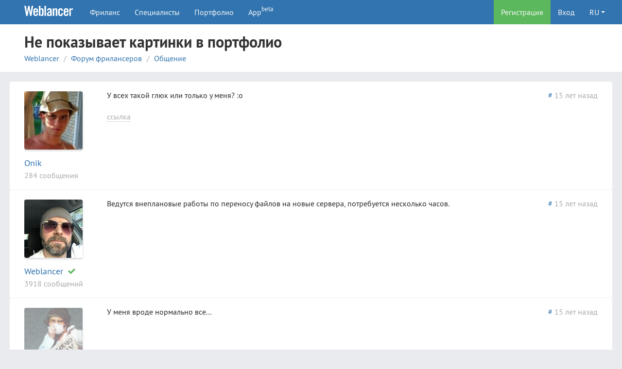

--- FILE ---
content_type: text/html; charset=windows-1251
request_url: https://forum.weblancer.net/obshenie-7/ne-pokazyvaet-kartinki-v-portfolio-17209/
body_size: 8212
content:
<!DOCTYPE html><html xmlns="http://www.w3.org/1999/xhtml" lang="ru"><head><meta charset="windows-1251" /><meta http-equiv="Content-Type" content="text/html; charset=windows-1251" /><meta http-equiv="X-UA-Compatible" content="IE=edge" /><meta name="viewport" content="width=device-width, initial-scale=1, maximum-scale=1, user-scalable=no" /><title>Не показывает картинки в портфолио — Форум фрилансеров</title><meta name="description" content="У всех такой глюк или только у меня? :o http://i017.radikal.ru/1004/94/f601f6129a0e.jpg. Вопросы и ответы на форуме Weblancer." /><meta property="og:title" content="Не показывает картинки в портфолио — Форум фрилансеров"><meta property="og:type" content="website"><meta property="og:image" content="https://forum.weblancer.net/img/favicons/android-chrome-256x256.png"><meta property="og:image:width" content="1200"><meta property="og:image:height" content="1200"><meta property="og:url" content="https://forum.weblancer.net/obshenie-7/ne-pokazyvaet-kartinki-v-portfolio-17209/"><meta property="og:description" content="У всех такой глюк или только у меня? :o http://i017.radikal.ru/1004/94/f601f6129a0e.jpg. Вопросы и ответы на форуме Weblancer."><meta property="og:site_name" content="Лучшая биржа фриланса — Weblancer.net"><meta name="twitter:card" content="summary_large_image"><meta name="twitter:site" content="@weblancer_net"><meta name="twitter:title" content="Не показывает картинки в портфолио — Форум фрилансеров"><meta name="twitter:description" content="У всех такой глюк или только у меня? :o http://i017.radikal.ru/1004/94/f601f6129a0e.jpg. Вопросы и ответы на форуме Weblancer."><meta name="twitter:image" content="https://forum.weblancer.net/img/favicons/android-chrome-256x256.png"><link rel="canonical" href="https://forum.weblancer.net/obshenie-7/ne-pokazyvaet-kartinki-v-portfolio-17209/"><link rel="next" href="https://forum.weblancer.net/obshenie-7/ne-pokazyvaet-kartinki-v-portfolio-17209/?page=2"><link rel="stylesheet" href="/css/__next/bootstrap/bootstrap.min.css?mtime=1657864692"><link rel="stylesheet" href="/css/__next/react-tel-input.css?mtime=1657865045"><link rel="stylesheet" href="/css/cache/main_57a0ea1cd0bfc82a6e4b7090742cc445.css?mtime=1665119508"><link rel="dns-prefetch" href="//google-analytics.com"><link rel="dns-prefetch" href="//www.gstatic.com"><link rel="dns-prefetch" href="//st.weblancer.net"><link rel="icon" href="/favicon.ico"><link rel="icon" type="image/png" sizes="32x32" href="/img/favicons/favicon-32x32.png"><link rel="icon" type="image/png" sizes="16x16" href="/img/favicons/favicon-16x16.png"><link rel="apple-touch-icon" sizes="180x180" href="/img/favicons/apple-touch-icon.png"><link rel="manifest" href="/img/favicons/manifest.json"><link rel="mask-icon" href="/img/favicons/safari-pinned-tab.svg" color="#5bbad5"><link rel="image_src" href="https://forum.weblancer.net/img/favicons/android-chrome-256x256.png"><meta name="theme-color" content="#ffffff"><script>
				window.dataLayer = window.dataLayer || [];
				dataLayer.push({'userLogin': ''});
            </script><!-- Google Tag Manager --><script>(function(w,d,s,l,i){w[l]=w[l]||[];w[l].push({'gtm.start':
                        new Date().getTime(),event:'gtm.js'});var f=d.getElementsByTagName(s)[0],
                    j=d.createElement(s),dl=l!='dataLayer'?'&l='+l:'';j.async=true;j.src=
                    'https://www.googletagmanager.com/gtm.js?id='+i+dl;f.parentNode.insertBefore(j,f);
                })(window,document,'script','dataLayer','GTM-WJKP3VF');</script><!-- End Google Tag Manager --></head><body><!-- Google Tag Manager (noscript) --><noscript><iframe src="https://www.googletagmanager.com/ns.html?id=GTM-WJKP3VF"
							  height="0" width="0" style="display:none;visibility:hidden"></iframe></noscript><!-- End Google Tag Manager (noscript) --><div class="main-wrapper"><header class="fixed-top"><div class="wrapper"><nav class="navbar navbar-expand-lg"><a class="navbar-brand" href="https://www.weblancer.net" alt="Биржа фриланса Weblancer" title="Биржа фриланса Weblancer"><div class="logo d-none d-sm-flex"><svg version="1.1" id="Layer_1" xmlns="http://www.w3.org/2000/svg" xmlns:xlink="http://www.w3.org/1999/xlink" x="0px" y="0px"
     viewBox="0 0 161 33.2" style="enable-background:new 0 0 161 33.2;" xml:space="preserve" width="0"><g><path d="M12.5,0h4.6l3.8,20.9H21L24.2,0h5.3l-5.8,32.8h-4.7l-4.1-21.7h-0.1l-3.8,21.7H6.2L0,0h5.3l3.5,20.9h0.1L12.5,0z"/><path d="M45.5,21.5H34.8v3.5c0,1.4,0.2,2.4,0.7,3.1c0.5,0.6,1.2,0.9,2.1,0.9c0.9,0,1.6-0.3,2.1-0.9c0.5-0.6,0.7-1.6,0.7-3.1v-0.5
		h5.1c0,1.3-0.2,2.5-0.5,3.5c-0.3,1.1-0.7,2-1.4,2.7c-0.6,0.8-1.4,1.4-2.4,1.8c-1,0.4-2.2,0.6-3.6,0.6c-1.5,0-2.7-0.2-3.7-0.7
		c-1-0.4-1.8-1.1-2.5-1.9c-0.6-0.8-1.1-1.8-1.4-2.9c-0.3-1.1-0.4-2.3-0.4-3.7V17c0-1.3,0.1-2.6,0.4-3.7c0.3-1.1,0.7-2.1,1.4-2.9
		C32.1,9.6,33,9,34,8.6c1-0.4,2.2-0.7,3.7-0.7c1.5,0,2.7,0.2,3.7,0.7c1,0.4,1.8,1.1,2.5,1.9c0.6,0.8,1.1,1.8,1.4,2.9
		c0.3,1.1,0.4,2.3,0.4,3.7V21.5z M40.5,17.3v-1.3c0-1.4-0.2-2.4-0.7-3.1c-0.5-0.6-1.2-0.9-2.1-0.9c-0.9,0-1.6,0.3-2.1,0.9
		c-0.5,0.6-0.7,1.6-0.7,3.1v1.3H40.5z"/><path d="M48.4,32.8V0h5.1v10.4c0.5-0.4,0.9-0.7,1.3-1.1c0.4-0.3,0.8-0.6,1.2-0.8c0.4-0.2,0.8-0.4,1.2-0.5c0.4-0.1,0.9-0.2,1.5-0.2
		c1.6,0,2.9,0.6,3.8,1.7c0.9,1.2,1.4,2.8,1.4,5.1v11.7c0,2.2-0.5,3.9-1.4,5.1c-0.9,1.2-2.2,1.7-3.8,1.7c-1.3,0-2.3-0.2-3-0.7
		c-0.8-0.5-1.6-1.2-2.4-2.3h-0.1v2.5H48.4z M53.4,27.8c0.5,0.4,1,0.7,1.5,0.9c0.5,0.2,0.9,0.4,1.5,0.4c0.3,0,0.7-0.1,1-0.2
		c0.3-0.1,0.6-0.3,0.8-0.6c0.2-0.3,0.4-0.7,0.5-1.2c0.1-0.5,0.2-1.2,0.2-2V16c0-0.8-0.1-1.5-0.2-2c-0.1-0.5-0.3-0.9-0.5-1.2
		c-0.2-0.3-0.5-0.5-0.8-0.6c-0.3-0.1-0.6-0.2-1-0.2c-0.5,0-1,0.1-1.5,0.4c-0.5,0.2-0.9,0.5-1.5,0.9V27.8z"/><path d="M66.7,32.8V0h5.1v32.8H66.7z"/><path d="M75.3,15.5c0.2-2.5,1-4.4,2.4-5.7c1.5-1.3,3.4-2,5.8-2c2.4,0,4.2,0.5,5.5,1.6c1.3,1.1,1.9,2.8,1.9,5v15.7
		c0,0.4,0,0.8,0.1,1.3c0.1,0.5,0.1,0.9,0.2,1.3h-4.9c0-0.3-0.1-0.7-0.1-1c-0.1-0.3-0.1-0.6-0.1-0.9c-1,0.8-1.9,1.4-2.8,1.8
		c-0.9,0.4-1.9,0.6-3.2,0.6c-1.7,0-3-0.5-3.9-1.6c-0.9-1-1.3-2.4-1.3-3.9c0-1.3,0.2-2.5,0.7-3.6c0.4-1.1,1.1-2,2-2.9
		c0.9-0.9,2-1.7,3.4-2.4s3-1.5,4.8-2.2v-1.5c0-2.1-0.8-3.1-2.5-3.1c-1.2,0-1.9,0.3-2.3,0.9c-0.4,0.6-0.6,1.5-0.6,2.5H75.3z
		 M85.8,20.4c-1.2,0.7-2.1,1.3-2.9,1.8c-0.8,0.5-1.3,1.1-1.8,1.6c-0.4,0.5-0.7,1-0.9,1.5s-0.2,1-0.2,1.5c0,0.8,0.2,1.4,0.6,1.7
		c0.4,0.3,1,0.5,1.8,0.5c0.7,0,1.3-0.2,1.9-0.7c0.6-0.5,1.1-1,1.5-1.6V20.4z"/><path d="M94.2,32.8V8.4H99v2.5c0.5-0.5,1-0.9,1.5-1.2c0.4-0.4,0.9-0.7,1.3-0.9c0.5-0.2,1-0.4,1.5-0.6c0.5-0.1,1.2-0.2,1.9-0.2
		c1.4,0,2.4,0.5,3.2,1.4c0.7,0.9,1.1,2.2,1.1,3.8v19.8h-5.1V13.8c0-0.6-0.2-1.1-0.5-1.3c-0.3-0.3-0.8-0.4-1.3-0.4
		c-0.5,0-1.1,0.2-1.6,0.5c-0.5,0.3-1.1,0.7-1.7,1.1v19.2H94.2z"/><path d="M123,16.7v-0.6c0-1.4-0.2-2.4-0.7-3.1c-0.5-0.6-1.2-0.9-2.1-0.9s-1.6,0.3-2.1,0.9c-0.5,0.6-0.7,1.6-0.7,3.1v9
		c0,1.4,0.2,2.4,0.7,3.1c0.5,0.6,1.2,0.9,2.1,0.9s1.6-0.3,2.1-0.9c0.5-0.6,0.7-1.6,0.7-3.1v-1.5h5.1v0.6c0,1.3-0.1,2.6-0.4,3.7
		c-0.3,1.1-0.7,2.1-1.4,2.9c-0.6,0.8-1.5,1.4-2.5,1.9c-1,0.4-2.2,0.7-3.7,0.7c-1.5,0-2.7-0.2-3.7-0.7c-1-0.4-1.8-1.1-2.5-1.9
		c-0.6-0.8-1.1-1.8-1.4-2.9c-0.3-1.1-0.4-2.3-0.4-3.7V17c0-1.3,0.1-2.6,0.4-3.7s0.7-2.1,1.4-2.9c0.6-0.8,1.5-1.4,2.5-1.9
		c1-0.4,2.2-0.7,3.7-0.7c1.4,0,2.6,0.2,3.6,0.6c1,0.4,1.8,1,2.4,1.8c0.6,0.8,1.1,1.7,1.4,2.8c0.3,1.1,0.4,2.3,0.5,3.6H123z"/><path d="M146.4,21.5h-10.7v3.5c0,1.4,0.2,2.4,0.7,3.1c0.5,0.6,1.2,0.9,2.1,0.9s1.6-0.3,2.1-0.9c0.5-0.6,0.7-1.6,0.7-3.1v-0.5h5.1
		c0,1.3-0.2,2.5-0.5,3.5c-0.3,1.1-0.7,2-1.4,2.7c-0.6,0.8-1.4,1.4-2.4,1.8c-1,0.4-2.2,0.6-3.6,0.6c-1.5,0-2.7-0.2-3.7-0.7
		c-1-0.4-1.8-1.1-2.5-1.9c-0.6-0.8-1.1-1.8-1.4-2.9c-0.3-1.1-0.4-2.3-0.4-3.7V17c0-1.3,0.1-2.6,0.4-3.7s0.7-2.1,1.4-2.9
		c0.6-0.8,1.5-1.4,2.5-1.9c1-0.4,2.2-0.7,3.7-0.7c1.5,0,2.7,0.2,3.7,0.7c1,0.4,1.8,1.1,2.5,1.9c0.6,0.8,1.1,1.8,1.4,2.9
		c0.3,1.1,0.4,2.3,0.4,3.7V21.5z M141.3,17.3v-1.3c0-1.4-0.2-2.4-0.7-3.1c-0.5-0.6-1.2-0.9-2.1-0.9s-1.6,0.3-2.1,0.9
		c-0.5,0.6-0.7,1.6-0.7,3.1v1.3H141.3z"/><path d="M149.2,32.8V8.4h4.9v2.9h0.1c0.6-1.1,1.4-1.9,2.4-2.5c1-0.6,2.1-0.9,3.3-0.9h1v5.3c-0.5-0.1-0.9-0.2-1.4-0.3
		c-0.5-0.1-1.1-0.2-1.9-0.2c-0.9,0-1.7,0.3-2.4,0.8c-0.7,0.5-1,1.4-1,2.5v16.8H149.2z"/></g></svg></div><img src="/img/favicons/apple-touch-icon.png" class="d-sm-none" alt="" /></a><ul class="navbar-nav flex-row me-auto d-lg-none"><li class="nav-item"><a class="nav-link icon-menu" data-bs-toggle="collapse" data-bs-target="#header_navbar"></a></li></ul><div class="navbar-nocollapse order-lg-last"><ul class="navbar-nav flex-row"><li class="nav-item bg-success"><a class="nav-link" href="https://www.weblancer.net/register/" rel="nofollow">Регистрация</a></li><li class="nav-item"><a class="nav-link" data-bs-toggle="modal" data-bs-target="#login_form">Вход</a></li><li class="nav-item dropdown hidden-xxs-down"><a class="nav-link dropdown-toggle" data-bs-toggle="dropdown" aria-expanded="false">RU</a><ul class="dropdown-menu dropdown-menu-end lang"><li><a class="dropdown-item" href="?lang=ua" rel="nofollow">UA</a></li><li><a class="dropdown-item text-muted disabled">EN <sup class="small text-muted">soon</sup></a></li></ul></li></ul></div><div class="collapse navbar-collapse" id="header_navbar"><ul class="navbar-nav"><li class="nav-item"><a class="nav-link" href="https://www.weblancer.net/freelance/" title=Фриланс-заказы>Фриланс</a></li><li class="nav-item"><a class="nav-link" href="https://www.weblancer.net/freelancers/" title="Фрилансеры">Специалисты</a></li><li class="nav-item"><a class="nav-link" href="https://www.weblancer.net/portfolio/" title="Примеры работ фрилансеров">Портфолио</a></li><li class="nav-item"><a class="nav-link" href="https://www.weblancer.net/help/135.html">App <sup class="small">beta</sup></a></li></ul></div></nav></div></header><main class="content"><div class="page_header"><div class="wrapper cols_table no_hover"><div class="row"><div class="col page_header_content"><h1>Не показывает картинки в портфолио</h1><ol class="breadcrumb"><li class="breadcrumb-item"><a href="https://www.weblancer.net" title="Биржа фриланса Weblancer">Weblancer</a></li><li class="breadcrumb-item"><a href="/">Форум фрилансеров</a></li><li class="breadcrumb-item"><a href="/obshenie-7/">Общение</a></li></ol><script type="application/ld+json">
	{
		"@context": "https://schema.org",
		"@type": "BreadcrumbList",
		"itemListElement":
		[
			{
			"@type": "ListItem",
			"position": 1,
			"name": "Биржа фриланса",
			"item": "https://www.weblancer.net"
		},
{
					"@type": "ListItem",
					"position": 2,
					"name": "Форум фрилансеров",
					"item": "https://forum.weblancer.net"
				},
{
					"@type": "ListItem",
					"position": 3,
					"name": "Общение",
					"item": "https://forum.weblancer.net/obshenie-7/"
				}
	  	]
	}
	</script></div></div></div></div><div class="wrapper tab-content"><div class="tab-pane fade show active" id="tab_pane-main"><div class="page_content no_sidebar"><div class="cols_table forum_posts"><a class="anchor" name="p284213"></a><div class="row row-eq-height" data-item_type="forum_post" data-item_id="284213"><div class="col-12 col-md-auto"><div class="user_brief compact"><div class="userpic"><a href="https://www.weblancer.net/users/Onik/" rel="nofollow"><img class="img-fluid" src="https://st.weblancer.net/download/2601659_120xs.jpg" alt="Александр О." title="Александр О."></a></div><div class="brief"><div><span class="login"><a class="nickname url" href="https://www.weblancer.net/users/Onik/">Onik</a></span></div><div class="text-muted">284 сообщения</div></div></div></div><div class="col post" data-id="284213" data-login="Onik"><div class="text_field"><div class="float-right text-muted block-top_right"><a class="me-1" href="https://forum.weblancer.net/obshenie-7/ne-pokazyvaet-kartinki-v-portfolio-17209/?post_id=284213" rel="nofollow" title="Ссылка на это сообщение">#</a><span data-bs-toggle="tooltip" title="Ср, 14.04.2010 12:12">15 лет назад</span></div>

													У всех такой глюк или только у меня? :o<br /><br /><a class="dotted text-muted need_login" data-bs-toggle="tooltip" title="Авторизуйтесь, чтобы видеть ссылки.">ссылка</a></div></div></div><a class="anchor" name="p284216"></a><div class="row row-eq-height" data-item_type="forum_post" data-item_id="284216"><div class="col-12 col-md-auto"><div class="user_brief compact"><div class="userpic"><a href="https://www.weblancer.net/users/Weblancer/" rel="nofollow"><img class="img-fluid" src="https://st.weblancer.net/download/5409755_120xs.jpg" alt="Егор Л." title="Егор Л."></a></div><div class="brief"><div><span class="login"><a class="nickname url" href="https://www.weblancer.net/users/Weblancer/">Weblancer</a><span class="icon-checkmark text-success" data-bs-toggle="tooltip" title="Личность подтверждена"></span></span></div><div class="text-muted">3918 сообщений</div></div></div></div><div class="col post" data-id="284216" data-login="Weblancer"><div class="text_field"><div class="float-right text-muted block-top_right"><a class="me-1" href="https://forum.weblancer.net/obshenie-7/ne-pokazyvaet-kartinki-v-portfolio-17209/?post_id=284216" rel="nofollow" title="Ссылка на это сообщение">#</a><span data-bs-toggle="tooltip" title="Ср, 14.04.2010 12:15">15 лет назад</span></div>

													Ведутся внеплановые работы по переносу файлов на новые сервера, потребуется несколько часов.
						
						
					</div></div></div><a class="anchor" name="p284217"></a><div class="row row-eq-height" data-item_type="forum_post" data-item_id="284217"><div class="col-12 col-md-auto"><div class="user_brief compact"><div class="userpic blocked"><a href="https://www.weblancer.net/users/Hungry_Hunter/" rel="nofollow"><img class="img-fluid" src="https://st.weblancer.net/download/4213366_120xs.png" alt="Артем Л." title="Артем Л."></a></div><div class="brief"><div><span class="login"><a class="nickname url blocked" href="https://www.weblancer.net/users/Hungry_Hunter/" rel="nofollow">Hungry_Hunter</a></span></div><div class="text-muted">11416 сообщений</div></div></div></div><div class="col post" data-id="284217" data-login="Hungry_Hunter"><div class="text_field"><div class="float-right text-muted block-top_right"><a class="me-1" href="https://forum.weblancer.net/obshenie-7/ne-pokazyvaet-kartinki-v-portfolio-17209/?post_id=284217" rel="nofollow" title="Ссылка на это сообщение">#</a><span data-bs-toggle="tooltip" title="Ср, 14.04.2010 12:12">15 лет назад</span></div>

													У меня вроде нормально все...
						
						
					</div></div></div><a class="anchor" name="p284219"></a><div class="row row-eq-height" data-item_type="forum_post" data-item_id="284219"><div class="col-12 col-md-auto"><div class="user_brief compact"><div class="userpic"><a href="https://www.weblancer.net/users/UniText/" rel="nofollow"><img class="img-fluid" src="https://st.weblancer.net/download/3762115_120xs.jpg" alt="Дмитрий Ч." title="Дмитрий Ч."></a></div><div class="brief"><div><span class="login"><a class="nickname url" href="https://www.weblancer.net/users/UniText/">UniText</a></span></div><div class="text-muted">2787 сообщений</div></div></div></div><div class="col post" data-id="284219" data-login="UniText"><div class="text_field"><div class="float-right text-muted block-top_right"><a class="me-1" href="https://forum.weblancer.net/obshenie-7/ne-pokazyvaet-kartinki-v-portfolio-17209/?post_id=284219" rel="nofollow" title="Ссылка на это сообщение">#</a><span data-bs-toggle="tooltip" title="Ср, 14.04.2010 12:16">15 лет назад</span></div><b>Hungry_Hunter</b>, у тебя и аватарка пока на месте  <img alt="" src="/img/smilies/smile.gif"></div></div></div><a class="anchor" name="p284222"></a><div class="row row-eq-height" data-item_type="forum_post" data-item_id="284222"><div class="col-12 col-md-auto"><div class="user_brief compact"><div class="userpic"><a href="https://www.weblancer.net/users/Weblancer/" rel="nofollow"><img class="img-fluid" src="https://st.weblancer.net/download/5409755_120xs.jpg" alt="Егор Л." title="Егор Л."></a></div><div class="brief"><div><span class="login"><a class="nickname url" href="https://www.weblancer.net/users/Weblancer/">Weblancer</a><span class="icon-checkmark text-success" data-bs-toggle="tooltip" title="Личность подтверждена"></span></span></div><div class="text-muted">3918 сообщений</div></div></div></div><div class="col post" data-id="284222" data-login="Weblancer"><div class="text_field"><div class="float-right text-muted block-top_right"><a class="me-1" href="https://forum.weblancer.net/obshenie-7/ne-pokazyvaet-kartinki-v-portfolio-17209/?post_id=284222" rel="nofollow" title="Ссылка на это сообщение">#</a><span data-bs-toggle="tooltip" title="Ср, 14.04.2010 12:23">15 лет назад</span></div>

													Цитата (&quot;UniText&quot;):<blockquote class="bb_quote">Hungry_Hunter, у тебя и аватарка пока на месте</blockquote><br /><b>Уже</b> на месте. Файлы копируются.
						
						
					</div></div></div><a class="anchor" name="p284224"></a><div class="row row-eq-height" data-item_type="forum_post" data-item_id="284224"><div class="col-12 col-md-auto"><div class="user_brief compact"><div class="userpic"><a href="https://www.weblancer.net/users/frig/" rel="nofollow"><img class="img-fluid" src="https://st.weblancer.net/download/2572321_120xs.gif" alt="Роман Беляев" title="Роман Беляев"></a></div><div class="brief"><div><span class="login"><a class="nickname url" href="https://www.weblancer.net/users/frig/">frig</a></span></div><div class="text-muted">16382 сообщения</div></div></div></div><div class="col post" data-id="284224" data-login="frig"><div class="text_field"><div class="float-right text-muted block-top_right"><a class="me-1" href="https://forum.weblancer.net/obshenie-7/ne-pokazyvaet-kartinki-v-portfolio-17209/?post_id=284224" rel="nofollow" title="Ссылка на это сообщение">#</a><span data-bs-toggle="tooltip" title="Ср, 14.04.2010 12:28">15 лет назад</span></div><div class="offtopic text-muted"><a class="dropdown-toggle text-muted">Оффтопик</a><div class="collapse">А я то думаю, что это некоторые ярые борцы за аватары сегодня без них  <img alt="" src="/img/smilies/biggrin.gif"></div></div></div></div></div><a class="anchor" name="p284226"></a><div class="row row-eq-height" data-item_type="forum_post" data-item_id="284226"><div class="col-12 col-md-auto"><div class="user_brief compact"><div class="userpic"><a href="https://www.weblancer.net/users/web-maker/" rel="nofollow"><img class="img-fluid" src="https://st.weblancer.net/download/2607875_120xs.jpg" alt="Александр Стовбур" title="Александр Стовбур"></a></div><div class="brief"><div><span class="login"><a class="nickname url" href="https://www.weblancer.net/users/web-maker/">web-maker</a></span></div><div class="text-muted">91 сообщение</div></div></div></div><div class="col post" data-id="284226" data-login="web-maker"><div class="text_field"><div class="float-right text-muted block-top_right"><a class="me-1" href="https://forum.weblancer.net/obshenie-7/ne-pokazyvaet-kartinki-v-portfolio-17209/?post_id=284226" rel="nofollow" title="Ссылка на это сообщение">#</a><span data-bs-toggle="tooltip" title="Ср, 14.04.2010 12:39">15 лет назад</span></div>

													Ага, я тоже немало удивился когда увидел что почти у всех нет аватаров и картинок работ в портфолио <img alt="" src="/img/smilies/biggrin.gif"></div></div></div><a class="anchor" name="p284227"></a><div class="row row-eq-height" data-item_type="forum_post" data-item_id="284227"><div class="col-12 col-md-auto"><div class="user_brief compact"><div class="userpic blocked"><a href="https://www.weblancer.net/users/Hungry_Hunter/" rel="nofollow"><img class="img-fluid" src="https://st.weblancer.net/download/4213366_120xs.png" alt="Артем Л." title="Артем Л."></a></div><div class="brief"><div><span class="login"><a class="nickname url blocked" href="https://www.weblancer.net/users/Hungry_Hunter/" rel="nofollow">Hungry_Hunter</a></span></div><div class="text-muted">11416 сообщений</div></div></div></div><div class="col post" data-id="284227" data-login="Hungry_Hunter"><div class="text_field"><div class="float-right text-muted block-top_right"><a class="me-1" href="https://forum.weblancer.net/obshenie-7/ne-pokazyvaet-kartinki-v-portfolio-17209/?post_id=284227" rel="nofollow" title="Ссылка на это сообщение">#</a><span data-bs-toggle="tooltip" title="Ср, 14.04.2010 12:39">15 лет назад</span></div><b>Weblancer</b>, с чем связан перенос файлов, если не секрет? Расширяетесь? <img alt="" src="/img/smilies/smile.gif"></div></div></div><a class="anchor" name="p284233"></a><div class="row row-eq-height" data-item_type="forum_post" data-item_id="284233"><div class="col-12 col-md-auto"><div class="user_brief compact"><div class="userpic"><a href="https://www.weblancer.net/users/Weblancer/" rel="nofollow"><img class="img-fluid" src="https://st.weblancer.net/download/5409755_120xs.jpg" alt="Егор Л." title="Егор Л."></a></div><div class="brief"><div><span class="login"><a class="nickname url" href="https://www.weblancer.net/users/Weblancer/">Weblancer</a><span class="icon-checkmark text-success" data-bs-toggle="tooltip" title="Личность подтверждена"></span></span></div><div class="text-muted">3918 сообщений</div></div></div></div><div class="col post" data-id="284233" data-login="Weblancer"><div class="text_field"><div class="float-right text-muted block-top_right"><a class="me-1" href="https://forum.weblancer.net/obshenie-7/ne-pokazyvaet-kartinki-v-portfolio-17209/?post_id=284233" rel="nofollow" title="Ссылка на это сообщение">#</a><span data-bs-toggle="tooltip" title="Ср, 14.04.2010 13:08">15 лет назад</span></div>

													Со срочной необходимостью переноса данных на новые более мощные машины.
						
						
					</div></div></div><a class="anchor" name="p284241"></a><div class="row row-eq-height" data-item_type="forum_post" data-item_id="284241"><div class="col-12 col-md-auto"><div class="user_brief compact"><div class="userpic"><a href="https://www.weblancer.net/users/vladmax/" rel="nofollow"><img class="img-fluid" src="https://www.weblancer.net/img/userpic_male.png" alt="Владимир М." title="Владимир М."></a></div><div class="brief"><div><span class="login"><a class="nickname url" href="https://www.weblancer.net/users/vladmax/">vladmax</a></span></div><div class="text-muted">578 сообщений</div></div></div></div><div class="col post" data-id="284241" data-login="vladmax"><div class="text_field"><div class="float-right text-muted block-top_right"><a class="me-1" href="https://forum.weblancer.net/obshenie-7/ne-pokazyvaet-kartinki-v-portfolio-17209/?post_id=284241" rel="nofollow" title="Ссылка на это сообщение">#</a><span data-bs-toggle="tooltip" title="Ср, 14.04.2010 13:21">15 лет назад</span></div>

													Да кстати, вчера часов в 20-21 и ночью в 4 сайт втавал (то есть response был, но прогружало медленне 11kb модема). потом через 15 минут прошло.<br />
weblancer благодарим за такой оперативный упреждающий саппорт биржи.
						
						
					</div></div></div><a class="anchor" name="p284263"></a><div class="row row-eq-height" data-item_type="forum_post" data-item_id="284263"><div class="col-12 col-md-auto"><div class="user_brief compact"><div class="userpic"><a href="https://www.weblancer.net/users/Onik/" rel="nofollow"><img class="img-fluid" src="https://st.weblancer.net/download/2601659_120xs.jpg" alt="Александр О." title="Александр О."></a></div><div class="brief"><div><span class="login"><a class="nickname url" href="https://www.weblancer.net/users/Onik/">Onik</a></span></div><div class="text-muted">284 сообщения</div></div></div></div><div class="col post" data-id="284263" data-login="Onik"><div class="text_field"><div class="float-right text-muted block-top_right"><a class="me-1" href="https://forum.weblancer.net/obshenie-7/ne-pokazyvaet-kartinki-v-portfolio-17209/?post_id=284263" rel="nofollow" title="Ссылка на это сообщение">#</a><span data-bs-toggle="tooltip" title="Ср, 14.04.2010 15:45">15 лет назад</span></div><b>Weblancer</b>, а почему у <b>Hungry_Hunter</b>, есть ава а у других нет?<br />
шо за дела? <img alt="" src="/img/smilies/biggrin.gif"></div></div></div><a class="anchor" name="p284265"></a><div class="row row-eq-height" data-item_type="forum_post" data-item_id="284265"><div class="col-12 col-md-auto"><div class="user_brief compact"><div class="userpic"><a href="https://www.weblancer.net/users/hiberok/" rel="nofollow"><img class="img-fluid" src="https://st.weblancer.net/download/2585929_120xs.jpg" alt="Евгений Н." title="Евгений Н."></a></div><div class="brief"><div><span class="login"><a class="nickname url" href="https://www.weblancer.net/users/hiberok/">hiberok</a><span class="icon-checkmark text-success" data-bs-toggle="tooltip" title="Личность подтверждена"></span></span></div><div class="text-muted">954 сообщения</div></div></div></div><div class="col post" data-id="284265" data-login="hiberok"><div class="text_field"><div class="float-right text-muted block-top_right"><a class="me-1" href="https://forum.weblancer.net/obshenie-7/ne-pokazyvaet-kartinki-v-portfolio-17209/?post_id=284265" rel="nofollow" title="Ссылка на это сообщение">#</a><span data-bs-toggle="tooltip" title="Ср, 14.04.2010 15:48">15 лет назад</span></div>

													У меня тоже уже есть, а раньше не было. все ок. Не переживайте)
						
						
					</div></div></div><a class="anchor" name="p284266"></a><div class="row row-eq-height" data-item_type="forum_post" data-item_id="284266"><div class="col-12 col-md-auto"><div class="user_brief compact"><div class="userpic blocked"><a href="https://www.weblancer.net/users/Hungry_Hunter/" rel="nofollow"><img class="img-fluid" src="https://st.weblancer.net/download/4213366_120xs.png" alt="Артем Л." title="Артем Л."></a></div><div class="brief"><div><span class="login"><a class="nickname url blocked" href="https://www.weblancer.net/users/Hungry_Hunter/" rel="nofollow">Hungry_Hunter</a></span></div><div class="text-muted">11416 сообщений</div></div></div></div><div class="col post" data-id="284266" data-login="Hungry_Hunter"><div class="text_field"><div class="float-right text-muted block-top_right"><a class="me-1" href="https://forum.weblancer.net/obshenie-7/ne-pokazyvaet-kartinki-v-portfolio-17209/?post_id=284266" rel="nofollow" title="Ссылка на это сообщение">#</a><span data-bs-toggle="tooltip" title="Ср, 14.04.2010 15:49">15 лет назад</span></div>

													Пока только до буквы H добрались, остальным всем ждать ))))
						
						
					</div></div></div><a class="anchor" name="p284268"></a><div class="row row-eq-height" data-item_type="forum_post" data-item_id="284268"><div class="col-12 col-md-auto"><div class="user_brief compact"><div class="userpic"><a href="https://www.weblancer.net/users/vladmax/" rel="nofollow"><img class="img-fluid" src="https://www.weblancer.net/img/userpic_male.png" alt="Владимир М." title="Владимир М."></a></div><div class="brief"><div><span class="login"><a class="nickname url" href="https://www.weblancer.net/users/vladmax/">vladmax</a></span></div><div class="text-muted">578 сообщений</div></div></div></div><div class="col post" data-id="284268" data-login="vladmax"><div class="text_field"><div class="float-right text-muted block-top_right"><a class="me-1" href="https://forum.weblancer.net/obshenie-7/ne-pokazyvaet-kartinki-v-portfolio-17209/?post_id=284268" rel="nofollow" title="Ссылка на это сообщение">#</a><span data-bs-toggle="tooltip" title="Ср, 14.04.2010 15:55">15 лет назад</span></div>

													Цитата (&quot;Hungry_Hunter&quot;):<blockquote class="bb_quote">остальным всем ждать</blockquote> думаю идут по айдишнику или пикчи или юзера. и то и другое наверняка привязано к дате (создания картинки и регистрации соответсвенно). только неизвестно идут по убыванию или возрастанию. или сортировка даты вообще по алфавиту. увидим.
						
						
					</div></div></div><a class="anchor" name="p284269"></a><div class="row row-eq-height" data-item_type="forum_post" data-item_id="284269"><div class="col-12 col-md-auto"><div class="user_brief compact"><div class="userpic"><a href="https://www.weblancer.net/users/hiberok/" rel="nofollow"><img class="img-fluid" src="https://st.weblancer.net/download/2585929_120xs.jpg" alt="Евгений Н." title="Евгений Н."></a></div><div class="brief"><div><span class="login"><a class="nickname url" href="https://www.weblancer.net/users/hiberok/">hiberok</a><span class="icon-checkmark text-success" data-bs-toggle="tooltip" title="Личность подтверждена"></span></span></div><div class="text-muted">954 сообщения</div></div></div></div><div class="col post" data-id="284269" data-login="hiberok"><div class="text_field"><div class="float-right text-muted block-top_right"><a class="me-1" href="https://forum.weblancer.net/obshenie-7/ne-pokazyvaet-kartinki-v-portfolio-17209/?post_id=284269" rel="nofollow" title="Ссылка на это сообщение">#</a><span data-bs-toggle="tooltip" title="Ср, 14.04.2010 15:56">15 лет назад</span></div><b>Hungry_Hunter</b>, <img alt="" src="/img/smilies/smile.gif">))
						
						
					</div></div></div><a class="anchor" name="p284286"></a><div class="row row-eq-height" data-item_type="forum_post" data-item_id="284286"><div class="col-12 col-md-auto"><div class="user_brief compact"><div class="userpic blocked"><a href="https://www.weblancer.net/users/MsiL/" rel="nofollow"><img class="img-fluid" src="https://www.weblancer.net/img/userpic_male.png" alt="Валентин Д." title="Валентин Д."></a></div><div class="brief"><div><span class="login"><a class="nickname url blocked" href="https://www.weblancer.net/users/MsiL/" rel="nofollow">MsiL</a></span></div><div class="text-muted">156 сообщений</div></div></div></div><div class="col post" data-id="284286" data-login="MsiL"><div class="text_field"><div class="float-right text-muted block-top_right"><a class="me-1" href="https://forum.weblancer.net/obshenie-7/ne-pokazyvaet-kartinki-v-portfolio-17209/?post_id=284286" rel="nofollow" title="Ссылка на это сообщение">#</a><span data-bs-toggle="tooltip" title="Ср, 14.04.2010 17:15">15 лет назад</span></div>

													Переносим, терпение друзья <img alt="" src="/img/smilies/smile.gif"></div></div></div><a class="anchor" name="p284299"></a><div class="row row-eq-height" data-item_type="forum_post" data-item_id="284299"><div class="col-12 col-md-auto"><div class="user_brief compact"><div class="userpic blocked"><a href="https://www.weblancer.net/users/MsiL/" rel="nofollow"><img class="img-fluid" src="https://www.weblancer.net/img/userpic_male.png" alt="Валентин Д." title="Валентин Д."></a></div><div class="brief"><div><span class="login"><a class="nickname url blocked" href="https://www.weblancer.net/users/MsiL/" rel="nofollow">MsiL</a></span></div><div class="text-muted">156 сообщений</div></div></div></div><div class="col post" data-id="284299" data-login="MsiL"><div class="text_field"><div class="float-right text-muted block-top_right"><a class="me-1" href="https://forum.weblancer.net/obshenie-7/ne-pokazyvaet-kartinki-v-portfolio-17209/?post_id=284299" rel="nofollow" title="Ссылка на это сообщение">#</a><span data-bs-toggle="tooltip" title="Ср, 14.04.2010 19:30">15 лет назад</span></div>

													Скорее всего остаток будет уже утром или днем.<br />
Просьба самим ничего не добавлять и не удалять что сейчас не показывает.
						
						
					</div></div></div><a class="anchor" name="p284300"></a><div class="row row-eq-height" data-item_type="forum_post" data-item_id="284300"><div class="col-12 col-md-auto"><div class="user_brief compact"><div class="userpic"><a href="https://www.weblancer.net/users/karver/" rel="nofollow"><img class="img-fluid" src="https://st.weblancer.net/download/2601934_120xs.jpg" alt="Александр А." title="Александр А."></a></div><div class="brief"><div><span class="login"><a class="nickname url" href="https://www.weblancer.net/users/karver/">karver</a></span></div><div class="text-muted">3549 сообщений</div></div></div></div><div class="col post" data-id="284300" data-login="karver"><div class="text_field"><div class="float-right text-muted block-top_right"><a class="me-1" href="https://forum.weblancer.net/obshenie-7/ne-pokazyvaet-kartinki-v-portfolio-17209/?post_id=284300" rel="nofollow" title="Ссылка на это сообщение">#</a><span data-bs-toggle="tooltip" title="Ср, 14.04.2010 19:32">15 лет назад</span></div>

													Хм. Почему то не хочет открываться сайт в фаервоксе. В ИЕ нормально работает.<br />
А в лисе предлагает скачать какой-то файл...<br />
Куки почистил. Что может быть? Еще днем все работало.
						
						
					</div></div></div><a class="anchor" name="p284301"></a><div class="row row-eq-height" data-item_type="forum_post" data-item_id="284301"><div class="col-12 col-md-auto"><div class="user_brief compact"><div class="userpic blocked"><a href="https://www.weblancer.net/users/vicodin/" rel="nofollow"><img class="img-fluid" src="https://st.weblancer.net/download/2583653_120xs.jpg" alt="Антон Ф." title="Антон Ф."></a></div><div class="brief"><div><span class="login"><a class="nickname url blocked" href="https://www.weblancer.net/users/vicodin/" rel="nofollow">vicodin</a></span></div><div class="text-muted">3557 сообщений</div></div></div></div><div class="col post" data-id="284301" data-login="vicodin"><div class="text_field"><div class="float-right text-muted block-top_right"><a class="me-1" href="https://forum.weblancer.net/obshenie-7/ne-pokazyvaet-kartinki-v-portfolio-17209/?post_id=284301" rel="nofollow" title="Ссылка на это сообщение">#</a><span data-bs-toggle="tooltip" title="Ср, 14.04.2010 19:35">15 лет назад</span></div><div class="offtopic text-muted"><a class="dropdown-toggle text-muted">Оффтопик</a><div class="collapse">Гляну хоть на себя без авы  :P </div></div></div></div></div><a class="anchor" name="p284302"></a><div class="row row-eq-height" data-item_type="forum_post" data-item_id="284302"><div class="col-12 col-md-auto"><div class="user_brief compact"><div class="userpic blocked"><a href="https://www.weblancer.net/users/vicodin/" rel="nofollow"><img class="img-fluid" src="https://st.weblancer.net/download/2583653_120xs.jpg" alt="Антон Ф." title="Антон Ф."></a></div><div class="brief"><div><span class="login"><a class="nickname url blocked" href="https://www.weblancer.net/users/vicodin/" rel="nofollow">vicodin</a></span></div><div class="text-muted">3557 сообщений</div></div></div></div><div class="col post" data-id="284302" data-login="vicodin"><div class="text_field"><div class="float-right text-muted block-top_right"><a class="me-1" href="https://forum.weblancer.net/obshenie-7/ne-pokazyvaet-kartinki-v-portfolio-17209/?post_id=284302" rel="nofollow" title="Ссылка на это сообщение">#</a><span data-bs-toggle="tooltip" title="Ср, 14.04.2010 19:35">15 лет назад</span></div><div class="offtopic text-muted"><a class="dropdown-toggle text-muted">Оффтопик</a><div class="collapse">хм, уже скопировали =) ну и ладно</div></div></div></div></div></div><div class="pagination_box"><div class="row g-0"><div class="col-1 col-sm-2"></div><div class="col text-center"><a class="active">1</a><a href="/obshenie-7/ne-pokazyvaet-kartinki-v-portfolio-17209/?page=2">2</a><a href="/obshenie-7/ne-pokazyvaet-kartinki-v-portfolio-17209/?page=3">3</a><a class="hidden-xxs" href="/obshenie-7/ne-pokazyvaet-kartinki-v-portfolio-17209/?page=4">4</a></div><div class="col-1 col-sm-2 text-right"><a href="/obshenie-7/ne-pokazyvaet-kartinki-v-portfolio-17209/?page=4"><span class="hidden-xs-down">Последняя</span><span class="icon-last hidden-sm-up"></span></a></div></div></div><script>base_url = '/obshenie-7/ne-pokazyvaet-kartinki-v-portfolio-17209/?';</script></div></div></div></main><footer><div class="wrapper cols_table no_hover"><div class="row border-0"><div class="col-sm-4 col-lg-2 links"><b class="h3 header">О сервисе</b><a href="https://www.weblancer.net/about/">О компании</a><a href="https://www.weblancer.net/contacts/">Контакты</a><a href="https://www.weblancer.net/reviews/">Отзывы</a></div><div class="col-sm-5 col-lg-3 links"><b class="h3 header">Пользователям</b><a href="https://www.weblancer.net/help/135.html">Мобильное приложение</a><!--                                    <a href="https://www.weblancer.net/help/6.html">Партнёрская программа</a>--><a href="https://www.weblancer.net/blog/">Блог о фрилансе</a><a href="https://www.weblancer.net/tags/">Задачи и теги</a></div><div class="col-sm-3 col-lg-3 links"><b class="h3 header">Помощь</b><a href="https://www.weblancer.net/help/">Помощь</a><a href="https://www.weblancer.net/terms/">Правила сервиса</a><a href="https://www.weblancer.net/support/">Служба поддержки</a></div><div class="col-lg-4 order-lg-first"><a class="header navbar-brand" href="https://www.weblancer.net" alt="Биржа Weblancer" title="Биржа Weblancer"><div class="logo"><svg version="1.1" id="Layer_1" xmlns="http://www.w3.org/2000/svg" xmlns:xlink="http://www.w3.org/1999/xlink" x="0px" y="0px"
     viewBox="0 0 161 33.2" style="enable-background:new 0 0 161 33.2;" xml:space="preserve" width="0"><g><path d="M12.5,0h4.6l3.8,20.9H21L24.2,0h5.3l-5.8,32.8h-4.7l-4.1-21.7h-0.1l-3.8,21.7H6.2L0,0h5.3l3.5,20.9h0.1L12.5,0z"/><path d="M45.5,21.5H34.8v3.5c0,1.4,0.2,2.4,0.7,3.1c0.5,0.6,1.2,0.9,2.1,0.9c0.9,0,1.6-0.3,2.1-0.9c0.5-0.6,0.7-1.6,0.7-3.1v-0.5
		h5.1c0,1.3-0.2,2.5-0.5,3.5c-0.3,1.1-0.7,2-1.4,2.7c-0.6,0.8-1.4,1.4-2.4,1.8c-1,0.4-2.2,0.6-3.6,0.6c-1.5,0-2.7-0.2-3.7-0.7
		c-1-0.4-1.8-1.1-2.5-1.9c-0.6-0.8-1.1-1.8-1.4-2.9c-0.3-1.1-0.4-2.3-0.4-3.7V17c0-1.3,0.1-2.6,0.4-3.7c0.3-1.1,0.7-2.1,1.4-2.9
		C32.1,9.6,33,9,34,8.6c1-0.4,2.2-0.7,3.7-0.7c1.5,0,2.7,0.2,3.7,0.7c1,0.4,1.8,1.1,2.5,1.9c0.6,0.8,1.1,1.8,1.4,2.9
		c0.3,1.1,0.4,2.3,0.4,3.7V21.5z M40.5,17.3v-1.3c0-1.4-0.2-2.4-0.7-3.1c-0.5-0.6-1.2-0.9-2.1-0.9c-0.9,0-1.6,0.3-2.1,0.9
		c-0.5,0.6-0.7,1.6-0.7,3.1v1.3H40.5z"/><path d="M48.4,32.8V0h5.1v10.4c0.5-0.4,0.9-0.7,1.3-1.1c0.4-0.3,0.8-0.6,1.2-0.8c0.4-0.2,0.8-0.4,1.2-0.5c0.4-0.1,0.9-0.2,1.5-0.2
		c1.6,0,2.9,0.6,3.8,1.7c0.9,1.2,1.4,2.8,1.4,5.1v11.7c0,2.2-0.5,3.9-1.4,5.1c-0.9,1.2-2.2,1.7-3.8,1.7c-1.3,0-2.3-0.2-3-0.7
		c-0.8-0.5-1.6-1.2-2.4-2.3h-0.1v2.5H48.4z M53.4,27.8c0.5,0.4,1,0.7,1.5,0.9c0.5,0.2,0.9,0.4,1.5,0.4c0.3,0,0.7-0.1,1-0.2
		c0.3-0.1,0.6-0.3,0.8-0.6c0.2-0.3,0.4-0.7,0.5-1.2c0.1-0.5,0.2-1.2,0.2-2V16c0-0.8-0.1-1.5-0.2-2c-0.1-0.5-0.3-0.9-0.5-1.2
		c-0.2-0.3-0.5-0.5-0.8-0.6c-0.3-0.1-0.6-0.2-1-0.2c-0.5,0-1,0.1-1.5,0.4c-0.5,0.2-0.9,0.5-1.5,0.9V27.8z"/><path d="M66.7,32.8V0h5.1v32.8H66.7z"/><path d="M75.3,15.5c0.2-2.5,1-4.4,2.4-5.7c1.5-1.3,3.4-2,5.8-2c2.4,0,4.2,0.5,5.5,1.6c1.3,1.1,1.9,2.8,1.9,5v15.7
		c0,0.4,0,0.8,0.1,1.3c0.1,0.5,0.1,0.9,0.2,1.3h-4.9c0-0.3-0.1-0.7-0.1-1c-0.1-0.3-0.1-0.6-0.1-0.9c-1,0.8-1.9,1.4-2.8,1.8
		c-0.9,0.4-1.9,0.6-3.2,0.6c-1.7,0-3-0.5-3.9-1.6c-0.9-1-1.3-2.4-1.3-3.9c0-1.3,0.2-2.5,0.7-3.6c0.4-1.1,1.1-2,2-2.9
		c0.9-0.9,2-1.7,3.4-2.4s3-1.5,4.8-2.2v-1.5c0-2.1-0.8-3.1-2.5-3.1c-1.2,0-1.9,0.3-2.3,0.9c-0.4,0.6-0.6,1.5-0.6,2.5H75.3z
		 M85.8,20.4c-1.2,0.7-2.1,1.3-2.9,1.8c-0.8,0.5-1.3,1.1-1.8,1.6c-0.4,0.5-0.7,1-0.9,1.5s-0.2,1-0.2,1.5c0,0.8,0.2,1.4,0.6,1.7
		c0.4,0.3,1,0.5,1.8,0.5c0.7,0,1.3-0.2,1.9-0.7c0.6-0.5,1.1-1,1.5-1.6V20.4z"/><path d="M94.2,32.8V8.4H99v2.5c0.5-0.5,1-0.9,1.5-1.2c0.4-0.4,0.9-0.7,1.3-0.9c0.5-0.2,1-0.4,1.5-0.6c0.5-0.1,1.2-0.2,1.9-0.2
		c1.4,0,2.4,0.5,3.2,1.4c0.7,0.9,1.1,2.2,1.1,3.8v19.8h-5.1V13.8c0-0.6-0.2-1.1-0.5-1.3c-0.3-0.3-0.8-0.4-1.3-0.4
		c-0.5,0-1.1,0.2-1.6,0.5c-0.5,0.3-1.1,0.7-1.7,1.1v19.2H94.2z"/><path d="M123,16.7v-0.6c0-1.4-0.2-2.4-0.7-3.1c-0.5-0.6-1.2-0.9-2.1-0.9s-1.6,0.3-2.1,0.9c-0.5,0.6-0.7,1.6-0.7,3.1v9
		c0,1.4,0.2,2.4,0.7,3.1c0.5,0.6,1.2,0.9,2.1,0.9s1.6-0.3,2.1-0.9c0.5-0.6,0.7-1.6,0.7-3.1v-1.5h5.1v0.6c0,1.3-0.1,2.6-0.4,3.7
		c-0.3,1.1-0.7,2.1-1.4,2.9c-0.6,0.8-1.5,1.4-2.5,1.9c-1,0.4-2.2,0.7-3.7,0.7c-1.5,0-2.7-0.2-3.7-0.7c-1-0.4-1.8-1.1-2.5-1.9
		c-0.6-0.8-1.1-1.8-1.4-2.9c-0.3-1.1-0.4-2.3-0.4-3.7V17c0-1.3,0.1-2.6,0.4-3.7s0.7-2.1,1.4-2.9c0.6-0.8,1.5-1.4,2.5-1.9
		c1-0.4,2.2-0.7,3.7-0.7c1.4,0,2.6,0.2,3.6,0.6c1,0.4,1.8,1,2.4,1.8c0.6,0.8,1.1,1.7,1.4,2.8c0.3,1.1,0.4,2.3,0.5,3.6H123z"/><path d="M146.4,21.5h-10.7v3.5c0,1.4,0.2,2.4,0.7,3.1c0.5,0.6,1.2,0.9,2.1,0.9s1.6-0.3,2.1-0.9c0.5-0.6,0.7-1.6,0.7-3.1v-0.5h5.1
		c0,1.3-0.2,2.5-0.5,3.5c-0.3,1.1-0.7,2-1.4,2.7c-0.6,0.8-1.4,1.4-2.4,1.8c-1,0.4-2.2,0.6-3.6,0.6c-1.5,0-2.7-0.2-3.7-0.7
		c-1-0.4-1.8-1.1-2.5-1.9c-0.6-0.8-1.1-1.8-1.4-2.9c-0.3-1.1-0.4-2.3-0.4-3.7V17c0-1.3,0.1-2.6,0.4-3.7s0.7-2.1,1.4-2.9
		c0.6-0.8,1.5-1.4,2.5-1.9c1-0.4,2.2-0.7,3.7-0.7c1.5,0,2.7,0.2,3.7,0.7c1,0.4,1.8,1.1,2.5,1.9c0.6,0.8,1.1,1.8,1.4,2.9
		c0.3,1.1,0.4,2.3,0.4,3.7V21.5z M141.3,17.3v-1.3c0-1.4-0.2-2.4-0.7-3.1c-0.5-0.6-1.2-0.9-2.1-0.9s-1.6,0.3-2.1,0.9
		c-0.5,0.6-0.7,1.6-0.7,3.1v1.3H141.3z"/><path d="M149.2,32.8V8.4h4.9v2.9h0.1c0.6-1.1,1.4-1.9,2.4-2.5c1-0.6,2.1-0.9,3.3-0.9h1v5.3c-0.5-0.1-0.9-0.2-1.4-0.3
		c-0.5-0.1-1.1-0.2-1.9-0.2c-0.9,0-1.7,0.3-2.4,0.8c-0.7,0.5-1,1.4-1,2.5v16.8H149.2z"/></g></svg></div></a><ul class="social-list d-block"><li><a href="https://www.facebook.com/WeblancerNet" target="_blank" rel="nofollow"><i class="icon-fb"></i></a></li><li><a href="https://twitter.com/weblancer_net" target="_blank" rel="nofollow"><i class="icon-tw"></i></a></li><li><a href="https://www.instagram.com/weblancer_net/" target="_blank" rel="nofollow"><i class="icon-instagram"></i></a></li><li><a href="https://www.youtube.com/user/WeblancerMedia" target="_blank" rel="nofollow"><i class="icon-you-tube"></i></a></li></ul><div class="links indent-t10"><a class="d-inline-flex align-items-center support_link" href="/cdn-cgi/l/email-protection#483b3d3838273a3c083f2d2a2429262b2d3a66262d3c"><i class="icon-message small"></i> <span class="__cf_email__" data-cfemail="b6c5c3c6c6d9c4c2f6c1d3d4dad7d8d5d3c498d8d3c2">[email&#160;protected]</span></a><p class="indent-t10 text-secondary">Ежедневно с 8:00 до 22:00</p></div></div></div><div class="row text_field"><div class="col-sm-4 text-muted" data-bs-toggle="tooltip" title="Украина - Киев, Днепр
Россия - Москва, Санкт-Петербург
Беларусь - Минск">&copy; Веблансер, 2003 &mdash; 2026</div><div class="col-sm-5 text-muted"><a class="text-muted" href="https://www.weblancer.net/terms/agreement/">Пользовательское соглашение</a></div><div class="col-sm-3 text-muted">Дизайн &mdash; <a class="text-muted" href="https://www.weblancer.net/users/alexeybychkov/" rel="nofollow">Алексей Бычков</a></div></div></div></footer></div><a class="scroll_up d-flex align-items-center justify-content-center hidden-xs-down hidden" title="Наверх"><i class="icon-circle-up"></i></a><div id="modal-register_form"></div><div class="modal fade" id="login_form" tabindex="-1"><div class="modal-dialog"><div class="modal-content"><div class="modal-header"><div class="h3 modal-title">Авторизация в сервисе</div><button type="button" class="btn-close" data-bs-dismiss="modal"><span aria-hidden="true">&times;</span></button></div><div class="modal-body"><div class="alert alert-danger alert-dismissible hidden" role="alert" id="login_error"><button type="button" class="btn-close" data-bs-dismiss="alert"></button><span class="error_message"></span></div><form id="modal_login_form" action="" method="post"><div class="form-group"><input type="text" class="form-control" name="login" placeholder="Ваш логин, телефон или email"></div><div class="form-group"><input type="password" class="form-control" name="password" placeholder="Ваш пароль"></div><div class="form-group form-check"><label class="form-check-label"><input type="checkbox" name="store_login" value="1" checked="checked">Запомнить на этом устройстве
						</label></div><div class="form-group text_field text-muted small">

                        Для работы сервиса используются файлы cookies. Авторизуясь, вы даёте на это согласие и принимаете условия <a href="/terms/privacy/" target="_blank">Политики конфиденциальности</a>.
                    </div></form></div><div class="modal-footer align-items-center justify-content-center justify-content-sm-between"><button type="submit" class="btn btn-primary">Войти в аккаунт</button><div class="dot_divided media-ignore"><a href="/register/">Регистрация</a><a href="/remind/">Забыли пароль?</a></div></div></div></div></div><div class="modal fade" id="chat_modal" tabindex="-1"><div class="modal-dialog"><div class="modal-content"><a class="remove_icon" data-bs-dismiss="modal">&times;</a><div class="modal-body"><div class="row g-0 messenger" id="single_chat"></div></div></div></div></div><script data-cfasync="false" src="/cdn-cgi/scripts/5c5dd728/cloudflare-static/email-decode.min.js"></script><script src="/js/__next/bootstrap/bootstrap.bundle.min.js?mtime=1657864692"></script><script src="/js/__next/jquery/jquery.min.js?mtime=1657864693"></script><script src="/js/jquery.cookie.min.js?mtime=1370940547"></script><script src="/js/jquery.visible.min.js?mtime=1579254427"></script><script src="/js/bootstrap-typeahead.min.js?mtime=1604325401"></script><script src="/js/cache/main_9faf4199705e3ff22c28146d99ea0806.js?mtime=1660556012"></script><script src="/js/pages_list.min.js?mtime=1512633733"></script><script src="https://www.gstatic.com/firebasejs/4.2.0/firebase-app.js"></script><script src="https://www.gstatic.com/firebasejs/4.2.0/firebase-messaging.js"></script><script>
			current_user = {"login":""};			
						site_url = 'https://www.weblancer.net';
			files_url = 'https://st.weblancer.net';
			uploader_url = 'https://www.weblancer.net:2053';
			load_time = 1769143978;

							request_push = false;
			
							push_subscribed = false;
						
		</script><script src="/js/account/login.js?mtime=1556177374"></script><script src="/js/__next/messenger.js?mtime=1663066151" charset="utf-8"></script><!-- Global site tag (gtag.js) - Google Analytics --><script async src="https://www.googletagmanager.com/gtag/js?id=UA-139055297-1"></script><script>
                window.dataLayer = window.dataLayer || [];
                function gtag(){dataLayer.push(arguments);}
                gtag('js', new Date());
                gtag('config', 'UA-139055297-1');
			</script></body></html>

--- FILE ---
content_type: text/html; charset=windows-1251
request_url: https://forum.weblancer.net/sounds/new_message.mp3
body_size: 55194
content:
<!DOCTYPE html><html xmlns="http://www.w3.org/1999/xhtml" lang="ru"><head><meta charset="windows-1251" /><meta http-equiv="Content-Type" content="text/html; charset=windows-1251" /><meta http-equiv="X-UA-Compatible" content="IE=edge" /><meta name="viewport" content="width=device-width, initial-scale=1, maximum-scale=1, user-scalable=no" /><title>Отзывы — Форум фрилансеров</title><meta name="description" content="Почему после того, как мне оставили отзыв с оценкой 10, он изменился на отметку 5 ? В некоторых случаях оценки изменяют.... Вопросы и ответы на форуме Weblancer." /><meta property="og:title" content="Отзывы — Форум фрилансеров"><meta property="og:type" content="website"><meta property="og:image" content="https://forum.weblancer.net/img/favicons/android-chrome-256x256.png"><meta property="og:image:width" content="1200"><meta property="og:image:height" content="1200"><meta property="og:url" content="https://forum.weblancer.net/"><meta property="og:description" content="Почему после того, как мне оставили отзыв с оценкой 10, он изменился на отметку 5 ? В некоторых случаях оценки изменяют.... Вопросы и ответы на форуме Weblancer."><meta property="og:site_name" content="Лучшая биржа фриланса — Weblancer.net"><meta name="twitter:card" content="summary_large_image"><meta name="twitter:site" content="@weblancer_net"><meta name="twitter:title" content="Отзывы — Форум фрилансеров"><meta name="twitter:description" content="Почему после того, как мне оставили отзыв с оценкой 10, он изменился на отметку 5 ? В некоторых случаях оценки изменяют.... Вопросы и ответы на форуме Weblancer."><meta name="twitter:image" content="https://forum.weblancer.net/img/favicons/android-chrome-256x256.png"><link rel="canonical" href="https://forum.weblancer.net/"><link rel="stylesheet" href="/css/__next/bootstrap/bootstrap.min.css?mtime=1657864692"><link rel="stylesheet" href="/css/__next/react-tel-input.css?mtime=1657865045"><link rel="stylesheet" href="/css/cache/main_57a0ea1cd0bfc82a6e4b7090742cc445.css?mtime=1665119508"><link rel="dns-prefetch" href="//google-analytics.com"><link rel="dns-prefetch" href="//www.gstatic.com"><link rel="dns-prefetch" href="//st.weblancer.net"><link rel="icon" href="/favicon.ico"><link rel="icon" type="image/png" sizes="32x32" href="/img/favicons/favicon-32x32.png"><link rel="icon" type="image/png" sizes="16x16" href="/img/favicons/favicon-16x16.png"><link rel="apple-touch-icon" sizes="180x180" href="/img/favicons/apple-touch-icon.png"><link rel="manifest" href="/img/favicons/manifest.json"><link rel="mask-icon" href="/img/favicons/safari-pinned-tab.svg" color="#5bbad5"><link rel="image_src" href="https://forum.weblancer.net/img/favicons/android-chrome-256x256.png"><meta name="theme-color" content="#ffffff"><script>
				window.dataLayer = window.dataLayer || [];
				dataLayer.push({'userLogin': ''});
            </script><!-- Google Tag Manager --><script>(function(w,d,s,l,i){w[l]=w[l]||[];w[l].push({'gtm.start':
                        new Date().getTime(),event:'gtm.js'});var f=d.getElementsByTagName(s)[0],
                    j=d.createElement(s),dl=l!='dataLayer'?'&l='+l:'';j.async=true;j.src=
                    'https://www.googletagmanager.com/gtm.js?id='+i+dl;f.parentNode.insertBefore(j,f);
                })(window,document,'script','dataLayer','GTM-WJKP3VF');</script><!-- End Google Tag Manager --></head><body><!-- Google Tag Manager (noscript) --><noscript><iframe src="https://www.googletagmanager.com/ns.html?id=GTM-WJKP3VF"
							  height="0" width="0" style="display:none;visibility:hidden"></iframe></noscript><!-- End Google Tag Manager (noscript) --><div class="main-wrapper"><header class="fixed-top"><div class="wrapper"><nav class="navbar navbar-expand-lg"><a class="navbar-brand" href="https://www.weblancer.net" alt="Биржа фриланса Weblancer" title="Биржа фриланса Weblancer"><div class="logo d-none d-sm-flex"><svg version="1.1" id="Layer_1" xmlns="http://www.w3.org/2000/svg" xmlns:xlink="http://www.w3.org/1999/xlink" x="0px" y="0px"
     viewBox="0 0 161 33.2" style="enable-background:new 0 0 161 33.2;" xml:space="preserve" width="0"><g><path d="M12.5,0h4.6l3.8,20.9H21L24.2,0h5.3l-5.8,32.8h-4.7l-4.1-21.7h-0.1l-3.8,21.7H6.2L0,0h5.3l3.5,20.9h0.1L12.5,0z"/><path d="M45.5,21.5H34.8v3.5c0,1.4,0.2,2.4,0.7,3.1c0.5,0.6,1.2,0.9,2.1,0.9c0.9,0,1.6-0.3,2.1-0.9c0.5-0.6,0.7-1.6,0.7-3.1v-0.5
		h5.1c0,1.3-0.2,2.5-0.5,3.5c-0.3,1.1-0.7,2-1.4,2.7c-0.6,0.8-1.4,1.4-2.4,1.8c-1,0.4-2.2,0.6-3.6,0.6c-1.5,0-2.7-0.2-3.7-0.7
		c-1-0.4-1.8-1.1-2.5-1.9c-0.6-0.8-1.1-1.8-1.4-2.9c-0.3-1.1-0.4-2.3-0.4-3.7V17c0-1.3,0.1-2.6,0.4-3.7c0.3-1.1,0.7-2.1,1.4-2.9
		C32.1,9.6,33,9,34,8.6c1-0.4,2.2-0.7,3.7-0.7c1.5,0,2.7,0.2,3.7,0.7c1,0.4,1.8,1.1,2.5,1.9c0.6,0.8,1.1,1.8,1.4,2.9
		c0.3,1.1,0.4,2.3,0.4,3.7V21.5z M40.5,17.3v-1.3c0-1.4-0.2-2.4-0.7-3.1c-0.5-0.6-1.2-0.9-2.1-0.9c-0.9,0-1.6,0.3-2.1,0.9
		c-0.5,0.6-0.7,1.6-0.7,3.1v1.3H40.5z"/><path d="M48.4,32.8V0h5.1v10.4c0.5-0.4,0.9-0.7,1.3-1.1c0.4-0.3,0.8-0.6,1.2-0.8c0.4-0.2,0.8-0.4,1.2-0.5c0.4-0.1,0.9-0.2,1.5-0.2
		c1.6,0,2.9,0.6,3.8,1.7c0.9,1.2,1.4,2.8,1.4,5.1v11.7c0,2.2-0.5,3.9-1.4,5.1c-0.9,1.2-2.2,1.7-3.8,1.7c-1.3,0-2.3-0.2-3-0.7
		c-0.8-0.5-1.6-1.2-2.4-2.3h-0.1v2.5H48.4z M53.4,27.8c0.5,0.4,1,0.7,1.5,0.9c0.5,0.2,0.9,0.4,1.5,0.4c0.3,0,0.7-0.1,1-0.2
		c0.3-0.1,0.6-0.3,0.8-0.6c0.2-0.3,0.4-0.7,0.5-1.2c0.1-0.5,0.2-1.2,0.2-2V16c0-0.8-0.1-1.5-0.2-2c-0.1-0.5-0.3-0.9-0.5-1.2
		c-0.2-0.3-0.5-0.5-0.8-0.6c-0.3-0.1-0.6-0.2-1-0.2c-0.5,0-1,0.1-1.5,0.4c-0.5,0.2-0.9,0.5-1.5,0.9V27.8z"/><path d="M66.7,32.8V0h5.1v32.8H66.7z"/><path d="M75.3,15.5c0.2-2.5,1-4.4,2.4-5.7c1.5-1.3,3.4-2,5.8-2c2.4,0,4.2,0.5,5.5,1.6c1.3,1.1,1.9,2.8,1.9,5v15.7
		c0,0.4,0,0.8,0.1,1.3c0.1,0.5,0.1,0.9,0.2,1.3h-4.9c0-0.3-0.1-0.7-0.1-1c-0.1-0.3-0.1-0.6-0.1-0.9c-1,0.8-1.9,1.4-2.8,1.8
		c-0.9,0.4-1.9,0.6-3.2,0.6c-1.7,0-3-0.5-3.9-1.6c-0.9-1-1.3-2.4-1.3-3.9c0-1.3,0.2-2.5,0.7-3.6c0.4-1.1,1.1-2,2-2.9
		c0.9-0.9,2-1.7,3.4-2.4s3-1.5,4.8-2.2v-1.5c0-2.1-0.8-3.1-2.5-3.1c-1.2,0-1.9,0.3-2.3,0.9c-0.4,0.6-0.6,1.5-0.6,2.5H75.3z
		 M85.8,20.4c-1.2,0.7-2.1,1.3-2.9,1.8c-0.8,0.5-1.3,1.1-1.8,1.6c-0.4,0.5-0.7,1-0.9,1.5s-0.2,1-0.2,1.5c0,0.8,0.2,1.4,0.6,1.7
		c0.4,0.3,1,0.5,1.8,0.5c0.7,0,1.3-0.2,1.9-0.7c0.6-0.5,1.1-1,1.5-1.6V20.4z"/><path d="M94.2,32.8V8.4H99v2.5c0.5-0.5,1-0.9,1.5-1.2c0.4-0.4,0.9-0.7,1.3-0.9c0.5-0.2,1-0.4,1.5-0.6c0.5-0.1,1.2-0.2,1.9-0.2
		c1.4,0,2.4,0.5,3.2,1.4c0.7,0.9,1.1,2.2,1.1,3.8v19.8h-5.1V13.8c0-0.6-0.2-1.1-0.5-1.3c-0.3-0.3-0.8-0.4-1.3-0.4
		c-0.5,0-1.1,0.2-1.6,0.5c-0.5,0.3-1.1,0.7-1.7,1.1v19.2H94.2z"/><path d="M123,16.7v-0.6c0-1.4-0.2-2.4-0.7-3.1c-0.5-0.6-1.2-0.9-2.1-0.9s-1.6,0.3-2.1,0.9c-0.5,0.6-0.7,1.6-0.7,3.1v9
		c0,1.4,0.2,2.4,0.7,3.1c0.5,0.6,1.2,0.9,2.1,0.9s1.6-0.3,2.1-0.9c0.5-0.6,0.7-1.6,0.7-3.1v-1.5h5.1v0.6c0,1.3-0.1,2.6-0.4,3.7
		c-0.3,1.1-0.7,2.1-1.4,2.9c-0.6,0.8-1.5,1.4-2.5,1.9c-1,0.4-2.2,0.7-3.7,0.7c-1.5,0-2.7-0.2-3.7-0.7c-1-0.4-1.8-1.1-2.5-1.9
		c-0.6-0.8-1.1-1.8-1.4-2.9c-0.3-1.1-0.4-2.3-0.4-3.7V17c0-1.3,0.1-2.6,0.4-3.7s0.7-2.1,1.4-2.9c0.6-0.8,1.5-1.4,2.5-1.9
		c1-0.4,2.2-0.7,3.7-0.7c1.4,0,2.6,0.2,3.6,0.6c1,0.4,1.8,1,2.4,1.8c0.6,0.8,1.1,1.7,1.4,2.8c0.3,1.1,0.4,2.3,0.5,3.6H123z"/><path d="M146.4,21.5h-10.7v3.5c0,1.4,0.2,2.4,0.7,3.1c0.5,0.6,1.2,0.9,2.1,0.9s1.6-0.3,2.1-0.9c0.5-0.6,0.7-1.6,0.7-3.1v-0.5h5.1
		c0,1.3-0.2,2.5-0.5,3.5c-0.3,1.1-0.7,2-1.4,2.7c-0.6,0.8-1.4,1.4-2.4,1.8c-1,0.4-2.2,0.6-3.6,0.6c-1.5,0-2.7-0.2-3.7-0.7
		c-1-0.4-1.8-1.1-2.5-1.9c-0.6-0.8-1.1-1.8-1.4-2.9c-0.3-1.1-0.4-2.3-0.4-3.7V17c0-1.3,0.1-2.6,0.4-3.7s0.7-2.1,1.4-2.9
		c0.6-0.8,1.5-1.4,2.5-1.9c1-0.4,2.2-0.7,3.7-0.7c1.5,0,2.7,0.2,3.7,0.7c1,0.4,1.8,1.1,2.5,1.9c0.6,0.8,1.1,1.8,1.4,2.9
		c0.3,1.1,0.4,2.3,0.4,3.7V21.5z M141.3,17.3v-1.3c0-1.4-0.2-2.4-0.7-3.1c-0.5-0.6-1.2-0.9-2.1-0.9s-1.6,0.3-2.1,0.9
		c-0.5,0.6-0.7,1.6-0.7,3.1v1.3H141.3z"/><path d="M149.2,32.8V8.4h4.9v2.9h0.1c0.6-1.1,1.4-1.9,2.4-2.5c1-0.6,2.1-0.9,3.3-0.9h1v5.3c-0.5-0.1-0.9-0.2-1.4-0.3
		c-0.5-0.1-1.1-0.2-1.9-0.2c-0.9,0-1.7,0.3-2.4,0.8c-0.7,0.5-1,1.4-1,2.5v16.8H149.2z"/></g></svg></div><img src="/img/favicons/apple-touch-icon.png" class="d-sm-none" alt="" /></a><ul class="navbar-nav flex-row me-auto d-lg-none"><li class="nav-item"><a class="nav-link icon-menu" data-bs-toggle="collapse" data-bs-target="#header_navbar"></a></li></ul><div class="navbar-nocollapse order-lg-last"><ul class="navbar-nav flex-row"><li class="nav-item bg-success"><a class="nav-link" href="https://www.weblancer.net/register/" rel="nofollow">Регистрация</a></li><li class="nav-item"><a class="nav-link" data-bs-toggle="modal" data-bs-target="#login_form">Вход</a></li><li class="nav-item dropdown hidden-xxs-down"><a class="nav-link dropdown-toggle" data-bs-toggle="dropdown" aria-expanded="false">RU</a><ul class="dropdown-menu dropdown-menu-end lang"><li><a class="dropdown-item" href="?lang=ua" rel="nofollow">UA</a></li><li><a class="dropdown-item text-muted disabled">EN <sup class="small text-muted">soon</sup></a></li></ul></li></ul></div><div class="collapse navbar-collapse" id="header_navbar"><ul class="navbar-nav"><li class="nav-item"><a class="nav-link" href="https://www.weblancer.net/freelance/" title=Фриланс-заказы>Фриланс</a></li><li class="nav-item"><a class="nav-link" href="https://www.weblancer.net/freelancers/" title="Фрилансеры">Специалисты</a></li><li class="nav-item"><a class="nav-link" href="https://www.weblancer.net/portfolio/" title="Примеры работ фрилансеров">Портфолио</a></li><li class="nav-item"><a class="nav-link" href="https://www.weblancer.net/help/135.html">App <sup class="small">beta</sup></a></li></ul></div></nav></div></header><main class="content"><div class="page_header"><div class="wrapper cols_table no_hover"><div class="row"><div class="col page_header_content"><h1>Отзывы</h1><ol class="breadcrumb"><li class="breadcrumb-item"><a href="https://www.weblancer.net" title="Биржа фриланса Weblancer">Weblancer</a></li><li class="breadcrumb-item"><a href="/">Форум фрилансеров</a></li><li class="breadcrumb-item"><a href="/idei-i-predlozheniya-3/">Идеи и предложения</a></li></ol><script type="application/ld+json">
	{
		"@context": "https://schema.org",
		"@type": "BreadcrumbList",
		"itemListElement":
		[
			{
			"@type": "ListItem",
			"position": 1,
			"name": "Биржа фриланса",
			"item": "https://www.weblancer.net"
		},
{
					"@type": "ListItem",
					"position": 2,
					"name": "Форум фрилансеров",
					"item": "https://forum.weblancer.net"
				},
{
					"@type": "ListItem",
					"position": 3,
					"name": "Идеи и предложения",
					"item": "https://forum.weblancer.net/idei-i-predlozheniya-3/"
				}
	  	]
	}
	</script></div></div></div></div><div class="wrapper tab-content"><div class="tab-pane fade show active" id="tab_pane-main"><div class="page_content no_sidebar"><div class="cols_table forum_posts"><a class="anchor" name="p5"></a><div class="row row-eq-height" data-item_type="forum_post" data-item_id="5"><div class="col-12 col-md-auto"><div class="user_brief compact"><div class="userpic"><a href="https://www.weblancer.net/users/Weblancer/" rel="nofollow"><img class="img-fluid" src="https://st.weblancer.net/download/5409755_120xs.jpg" alt="Егор Л." title="Егор Л."></a></div><div class="brief"><div><span class="login"><a class="nickname url" href="https://www.weblancer.net/users/Weblancer/">Weblancer</a><span class="icon-checkmark text-success" data-bs-toggle="tooltip" title="Личность подтверждена"></span></span></div><div class="text-muted">3918 сообщений</div></div></div></div><div class="col post" data-id="5" data-login="Weblancer"><div class="text_field"><div class="float-right text-muted block-top_right"><a class="me-1" href="https://forum.weblancer.net/idei-i-predlozheniya-3/otzyvy-3/?post_id=5" rel="nofollow" title="Ссылка на это сообщение">#</a><span data-bs-toggle="tooltip" title="Вт, 25.07.2006 15:52">19 лет назад</span></div>

													Цитата:<blockquote class="bb_quote">Почему после того, как мне оставили отзыв с оценкой 10, он изменился на отметку 5 ?</blockquote><br />
В некоторых случаях оценки изменяются модераторами..<br />
Подобные коррективы могут быть внесены только в отзывах о краткосрочных и малобюджетных проектах.<br />
Просим Вас с пониманием отнестись к данному ограничению.<br /><br />
Цитата:<blockquote class="bb_quote">почему сейчас белая страничка всесто проектов, главной?<br />
раньше, когда нажимал на ссылку с название проекта, она сразу становилась нежирной - так было удобнее</blockquote><br />
Сейчас этот механизм действителен только для авторизованных пользователей.<br />
Если Вы не авторизуетесь перед просмотром проектов, все ссылки будут нежирными.
						
						
					</div></div></div><a class="anchor" name="p6"></a><div class="row row-eq-height" data-item_type="forum_post" data-item_id="6"><div class="col-12 col-md-auto"><div class="user_brief compact"><div class="userpic"><a href="https://www.weblancer.net/users/ADI/" rel="nofollow"><img class="img-fluid" src="https://st.weblancer.net/download/5785102_120xs.png" alt="Андрей Л." title="Андрей Л."></a></div><div class="brief"><div><span class="login"><a class="nickname url" href="https://www.weblancer.net/users/ADI/">ADI</a></span></div><div class="text-muted">457 сообщений</div></div></div></div><div class="col post" data-id="6" data-login="ADI"><div class="text_field"><div class="float-right text-muted block-top_right"><a class="me-1" href="https://forum.weblancer.net/idei-i-predlozheniya-3/otzyvy-3/?post_id=6" rel="nofollow" title="Ссылка на это сообщение">#</a><span data-bs-toggle="tooltip" title="Вт, 25.07.2006 16:07">19 лет назад</span></div>

													Здравствуйте.<br /><br />
У нас с отзывом была немного иная ситуация. Мы написали заказчику на мейл мы все с ним оговорили, соответственно выполнили заказ… После выполнения он назначил наш акаунт «победителем тендера» и через несколько минут написал отзыв. Отзыв модернился ночь с утра отзыв не вывесили. Соответственно я от имени группы написал в тех. поддержку этого сайта. На что мне ответили – «Судя по хронологии событий, период между предложением и отзывом составил 4 минуты. Подобные отзывы мы не публикуем.<br />
Извините, пожалуйста.». Обидно конечно. Но я просто хочу предупредить что бы и с Вами не случилось подобного. <br />
Ну и просьба к weblancer.net(я думаю многие меня подержат в этом) – это создать ПРАВИЛА что ли. Ну в общем что бы я знал почему мне не добавили отзыв или как вот у товарища получилась оценка 5 а не 10. Я думаю это сохранит время тех поддержки weblancer.net.<br />
Спасибо за понимание. <br /><br />
С ув. Андрей.
						
						
					</div></div></div><a class="anchor" name="p7"></a><div class="row row-eq-height" data-item_type="forum_post" data-item_id="7"><div class="col-12 col-md-auto"><div class="user_brief compact"><div class="userpic"><a href="https://www.weblancer.net/users/Weblancer/" rel="nofollow"><img class="img-fluid" src="https://st.weblancer.net/download/5409755_120xs.jpg" alt="Егор Л." title="Егор Л."></a></div><div class="brief"><div><span class="login"><a class="nickname url" href="https://www.weblancer.net/users/Weblancer/">Weblancer</a><span class="icon-checkmark text-success" data-bs-toggle="tooltip" title="Личность подтверждена"></span></span></div><div class="text-muted">3918 сообщений</div></div></div></div><div class="col post" data-id="7" data-login="Weblancer"><div class="text_field"><div class="float-right text-muted block-top_right"><a class="me-1" href="https://forum.weblancer.net/idei-i-predlozheniya-3/otzyvy-3/?post_id=7" rel="nofollow" title="Ссылка на это сообщение">#</a><span data-bs-toggle="tooltip" title="Вт, 25.07.2006 16:10">19 лет назад</span></div>

													Цитата (&quot;ADI&quot;):<blockquote class="bb_quote">Здравствуйте.<br /><br />
У нас с отзывом была немного иная ситуация. Мы написали заказчику на мейл мы все с ним оговорили, соответственно выполнили заказ… После выполнения он назначил наш акаунт «победителем тендера» и через несколько минут написал отзыв. Отзыв модернился ночь с утра отзыв не вывесили. Соответственно я от имени группы написал в тех. поддержку этого сайта. На что мне ответили – «Судя по хронологии событий, период между предложением и отзывом составил 4 минуты. Подобные отзывы мы не публикуем.<br />
Извините, пожалуйста.». Обидно конечно. Но я просто хочу предупредить что бы и с Вами не случилось подобного. <br />
Ну и просьба к weblancer.net(я думаю многие меня подержат в этом) – это создать ПРАВИЛА что ли. Ну в общем что бы я знал почему мне не добавили отзыв или как вот у товарища получилась оценка 5 а не 10. Я думаю это сохранит время тех поддержки weblancer.net.<br />
Спасибо за понимание. <br /><br />
С ув. Андрей.</blockquote><br /><br />
Да. Безусловно. В помощи будет подготовлен раздел, описывающий порядок публикации отзывов.<br />
Приносим извинения за неудобства.
						
						
					</div></div></div><a class="anchor" name="p8"></a><div class="row row-eq-height" data-item_type="forum_post" data-item_id="8"><div class="col-12 col-md-auto"><div class="user_brief compact"><div class="userpic"><a href="https://www.weblancer.net/users/mrkto/" rel="nofollow"><img class="img-fluid" src="https://st.weblancer.net/download/2567793_120xs.gif" alt="Гость" title="Гость"></a></div><div class="brief"><div><span class="login"><a class="nickname url" href="https://www.weblancer.net/users/mrkto/">Гость</a></span></div><div class="text-muted">1 сообщение</div></div></div></div><div class="col post" data-id="8" data-login="mrkto"><div class="text_field"><div class="float-right text-muted block-top_right"><a class="me-1" href="https://forum.weblancer.net/idei-i-predlozheniya-3/otzyvy-3/?post_id=8" rel="nofollow" title="Ссылка на это сообщение">#</a><span data-bs-toggle="tooltip" title="Вт, 25.07.2006 16:32">19 лет назад</span></div>

													Почему после того, как мне оставили отзыв с оценкой 10, он изменился на отметку 5<br /><br />
раньше, когда нажимал на ссылку с название проекта, она сразу становилась нежирной - так было удобнее<br />
(я имел в виду мгновенное изменение javascript - измен. стиля)<br /><br />
и ещё - при редактировании сообщений этого форума - изменяются все мои сообщения
						
						
					</div></div></div><a class="anchor" name="p9"></a><div class="row row-eq-height" data-item_type="forum_post" data-item_id="9"><div class="col-12 col-md-auto"><div class="user_brief compact"><div class="userpic"><a href="https://www.weblancer.net/users/krab/" rel="nofollow"><img class="img-fluid" src="https://st.weblancer.net/download/2566805_120xs.png" alt="Степан К." title="Степан К."></a></div><div class="brief"><div><span class="login"><a class="nickname url" href="https://www.weblancer.net/users/krab/">krab</a></span></div><div class="text-muted">6 сообщений</div></div></div></div><div class="col post" data-id="9" data-login="krab"><div class="text_field"><div class="float-right text-muted block-top_right"><a class="me-1" href="https://forum.weblancer.net/idei-i-predlozheniya-3/otzyvy-3/?post_id=9" rel="nofollow" title="Ссылка на это сообщение">#</a><span data-bs-toggle="tooltip" title="Вт, 25.07.2006 16:53">19 лет назад</span></div>

													Цитата (&quot;weblancer&quot;):<blockquote class="bb_quote">Цитата:<blockquote class="bb_quote">Почему после того, как мне оставили отзыв с оценкой 10, он изменился на отметку 5 ?</blockquote><br />
В некоторых случаях оценки изменяются модераторами..<br />
Подобные коррективы могут быть внесены только в отзывах о краткосрочных и малобюджетных проектах.<br />
Просим Вас с пониманием отнестись к данному ограничению.<br /><br />
Цитата:<blockquote class="bb_quote">почему сейчас белая страничка всесто проектов, главной?<br />
раньше, когда нажимал на ссылку с название проекта, она сразу становилась нежирной - так было удобнее</blockquote><br />
Сейчас этот механизм действителен только для авторизованных пользователей.<br />
Если Вы не авторизуетесь перед просмотром проектов, все ссылки будут нежирными.</blockquote><br />
Сейчас выделение работает для авторизованных пользователей, но после того как страница с проектами обновляется. Раньше название проекта менялось при клике - удобно знаете почему? Т.к. мне не нужно было обновлять страницу проектов - т.е. я захожу в описание проекта, потом просто возвращаюсь по истории браузера назад и вижу какие проекты я просмотрел... ИМХО было удобнее
						
						
					</div></div></div><a class="anchor" name="p11"></a><div class="row row-eq-height" data-item_type="forum_post" data-item_id="11"><div class="col-12 col-md-auto"><div class="user_brief compact"><div class="userpic"><a href="https://www.weblancer.net/users/Texas/" rel="nofollow"><img class="img-fluid" src="https://www.weblancer.net/img/userpic_male.png" alt=" T." title=" T."></a></div><div class="brief"><div><span class="login"><a class="nickname url" href="https://www.weblancer.net/users/Texas/">Texas</a></span></div><div class="text-muted">2 сообщения</div></div></div></div><div class="col post" data-id="11" data-login="Texas"><div class="text_field"><div class="float-right text-muted block-top_right"><a class="me-1" href="https://forum.weblancer.net/idei-i-predlozheniya-3/otzyvy-3/?post_id=11" rel="nofollow" title="Ссылка на это сообщение">#</a><span data-bs-toggle="tooltip" title="Вт, 25.07.2006 20:17">19 лет назад</span></div>

													Предлагаю реализовать механизм отзывов и для раздела &quot;Вакансии&quot;.<br />
Недавно взялся за работу типа &quot;Вакансия - Разовая работа&quot;. Все сделал, заказчик остался довольным, обещал положительный отзыв оставить. И тут - трах-бах! - отзывов по вакансиям оставлять нельзя <img alt="" src="/img/smilies/sad.gif"> А ведь разовая работа от проекта ничем не отличается. Обидно!
						
						
					</div></div></div><a class="anchor" name="p13"></a><div class="row row-eq-height" data-item_type="forum_post" data-item_id="13"><div class="col-12 col-md-auto"><div class="user_brief compact"><div class="userpic blocked"><a href="https://www.weblancer.net/users/SpaiS/" rel="nofollow"><img class="img-fluid" src="https://st.weblancer.net/download/2566964_120xs.jpg" alt="Константин Г." title="Константин Г."></a></div><div class="brief"><div><span class="login"><a class="nickname url blocked" href="https://www.weblancer.net/users/SpaiS/" rel="nofollow">SpaiS</a></span></div><div class="text-muted">284 сообщения</div></div></div></div><div class="col post" data-id="13" data-login="SpaiS"><div class="text_field"><div class="float-right text-muted block-top_right"><a class="me-1" href="https://forum.weblancer.net/idei-i-predlozheniya-3/otzyvy-3/?post_id=13" rel="nofollow" title="Ссылка на это сообщение">#</a><span data-bs-toggle="tooltip" title="Вт, 25.07.2006 20:52">19 лет назад</span></div>

													Цитата (&quot;weblancer&quot;):<blockquote class="bb_quote">В некоторых случаях оценки изменяются модераторами..<br />
Подобные коррективы могут быть внесены только в отзывах о краткосрочных и малобюджетных проектах.<br />
Просим Вас с пониманием отнестись к данному ограничению.</blockquote><br /><br />
Хе у меня вообще, 2 работы по 5 баллов. Мне кажется это не удачная функция. Т.к. если проект сделал быстро и качетсвенно, что заказчик остался доволен, то наверное это вообще дополнительный +. А цена вообще мне кажется не играет не какой смысла <img alt="" src="/img/smilies/wink.gif"> Ладно у меня уже рейтинг неплохой и на его фоне теряются эти два отзыва по 5 балло. А у одаренных новечков??? <br />
Так что советую и очень этого хочу, чтобы функцию убрали. Или хотя бы если можно мне изменили бы мне два отзыва по 5 на два по 10 буду очень рад.<br />
Да кстати сколько длится этот срок по 5 баллов???
						
						
					</div></div></div><a class="anchor" name="p18"></a><div class="row row-eq-height" data-item_type="forum_post" data-item_id="18"><div class="col-12 col-md-auto"><div class="user_brief compact"><div class="userpic"><a href="https://www.weblancer.net/users/ADI/" rel="nofollow"><img class="img-fluid" src="https://st.weblancer.net/download/5785102_120xs.png" alt="Андрей Л." title="Андрей Л."></a></div><div class="brief"><div><span class="login"><a class="nickname url" href="https://www.weblancer.net/users/ADI/">ADI</a></span></div><div class="text-muted">457 сообщений</div></div></div></div><div class="col post" data-id="18" data-login="ADI"><div class="text_field"><div class="float-right text-muted block-top_right"><a class="me-1" href="https://forum.weblancer.net/idei-i-predlozheniya-3/otzyvy-3/?post_id=18" rel="nofollow" title="Ссылка на это сообщение">#</a><span data-bs-toggle="tooltip" title="Вт, 25.07.2006 22:19">19 лет назад</span></div>

													Цитата:<blockquote class="bb_quote">Хе у меня вообще, 2 работы по 5 баллов. Мне кажется это не удачная функция. Т.к. если проект сделал быстро и качетсвенно, что заказчик остался доволен, то наверное это вообще дополнительный +. А цена вообще мне кажется не играет не какой смысла <img alt="" src="/img/smilies/wink.gif"></blockquote><br /><br />
Здравствуйте.<br /><br />
Я согласен со SpaiS! И теперь у меня возник вопрос к weblancer . Что делать если например заказчик при создании проекта указал «менее $50» . И вот получается такая ситуация: Заказчик скажем так – «расширил  проект», соответственно его стоимость поднялась!!! И что мне делать? Например мы создавали МЕГАпроект, а получили 5 балов!<br />
Мое предложение это создать уже скажем так «выходящую цену». То есть перед выбором победителя тендера указать стоимость. <br />
П.С. Это один из вариантов. Можно придумать что то и лучше. Но мне хотелось, что бы эти мнения взяли на заметку<br /><br />
Спасибо!<br /><br />
С ув. Андрей
						
						
					</div></div></div><a class="anchor" name="p25"></a><div class="row row-eq-height" data-item_type="forum_post" data-item_id="25"><div class="col-12 col-md-auto"><div class="user_brief compact"><div class="userpic"><a href="https://www.weblancer.net/users/Weblancer/" rel="nofollow"><img class="img-fluid" src="https://st.weblancer.net/download/5409755_120xs.jpg" alt="Егор Л." title="Егор Л."></a></div><div class="brief"><div><span class="login"><a class="nickname url" href="https://www.weblancer.net/users/Weblancer/">Weblancer</a><span class="icon-checkmark text-success" data-bs-toggle="tooltip" title="Личность подтверждена"></span></span></div><div class="text-muted">3918 сообщений</div></div></div></div><div class="col post" data-id="25" data-login="Weblancer"><div class="text_field"><div class="float-right text-muted block-top_right"><a class="me-1" href="https://forum.weblancer.net/idei-i-predlozheniya-3/otzyvy-3/?post_id=25" rel="nofollow" title="Ссылка на это сообщение">#</a><span data-bs-toggle="tooltip" title="Вт, 25.07.2006 22:45">19 лет назад</span></div>

													Цитата (&quot;Texas&quot;):<blockquote class="bb_quote">Предлагаю реализовать механизм отзывов и для раздела &quot;Вакансии&quot;.<br />
Недавно взялся за работу типа &quot;Вакансия - Разовая работа&quot;. Все сделал, заказчик остался довольным, обещал положительный отзыв оставить. И тут - трах-бах! - отзывов по вакансиям оставлять нельзя <img alt="" src="/img/smilies/sad.gif"> А ведь разовая работа от проекта ничем не отличается. Обидно!</blockquote><br /><br />
Вероятно Вы правы.<br />
Обязательно добавим возможность обсуждения вакансий (как в форумах проектов), а также отзывы.
						
						
					</div></div></div><a class="anchor" name="p26"></a><div class="row row-eq-height" data-item_type="forum_post" data-item_id="26"><div class="col-12 col-md-auto"><div class="user_brief compact"><div class="userpic"><a href="https://www.weblancer.net/users/Weblancer/" rel="nofollow"><img class="img-fluid" src="https://st.weblancer.net/download/5409755_120xs.jpg" alt="Егор Л." title="Егор Л."></a></div><div class="brief"><div><span class="login"><a class="nickname url" href="https://www.weblancer.net/users/Weblancer/">Weblancer</a><span class="icon-checkmark text-success" data-bs-toggle="tooltip" title="Личность подтверждена"></span></span></div><div class="text-muted">3918 сообщений</div></div></div></div><div class="col post" data-id="26" data-login="Weblancer"><div class="text_field"><div class="float-right text-muted block-top_right"><a class="me-1" href="https://forum.weblancer.net/idei-i-predlozheniya-3/otzyvy-3/?post_id=26" rel="nofollow" title="Ссылка на это сообщение">#</a><span data-bs-toggle="tooltip" title="Вт, 25.07.2006 22:46">19 лет назад</span></div>

													Цитата (&quot;krab&quot;):<blockquote class="bb_quote">Цитата (&quot;weblancer&quot;):<blockquote class="bb_quote">Цитата:<blockquote class="bb_quote">Почему после того, как мне оставили отзыв с оценкой 10, он изменился на отметку 5 ?</blockquote><br />
В некоторых случаях оценки изменяются модераторами..<br />
Подобные коррективы могут быть внесены только в отзывах о краткосрочных и малобюджетных проектах.<br />
Просим Вас с пониманием отнестись к данному ограничению.<br /><br />
Цитата:<blockquote class="bb_quote">почему сейчас белая страничка всесто проектов, главной?<br />
раньше, когда нажимал на ссылку с название проекта, она сразу становилась нежирной - так было удобнее</blockquote><br />
Сейчас этот механизм действителен только для авторизованных пользователей.<br />
Если Вы не авторизуетесь перед просмотром проектов, все ссылки будут нежирными.</blockquote><br />
Сейчас выделение работает для авторизованных пользователей, но после того как страница с проектами обновляется. Раньше название проекта менялось при клике - удобно знаете почему? Т.к. мне не нужно было обновлять страницу проектов - т.е. я захожу в описание проекта, потом просто возвращаюсь по истории браузера назад и вижу какие проекты я просмотрел... ИМХО было удобнее</blockquote><br /><br />
Ранее это реализовывалось средствами CSS. Недостаток был в том, что при входе в сервис с другого компьютера ссылки опять выделялись жирным шрифтом, как новые.<br /><br />
P.S.<br />
Досадная ошибка при редактировании сообщений устранена.<br />
Приносим извинения за неудобства.
						
						
					</div></div></div><a class="anchor" name="p27"></a><div class="row row-eq-height" data-item_type="forum_post" data-item_id="27"><div class="col-12 col-md-auto"><div class="user_brief compact"><div class="userpic"><a href="https://www.weblancer.net/users/Weblancer/" rel="nofollow"><img class="img-fluid" src="https://st.weblancer.net/download/5409755_120xs.jpg" alt="Егор Л." title="Егор Л."></a></div><div class="brief"><div><span class="login"><a class="nickname url" href="https://www.weblancer.net/users/Weblancer/">Weblancer</a><span class="icon-checkmark text-success" data-bs-toggle="tooltip" title="Личность подтверждена"></span></span></div><div class="text-muted">3918 сообщений</div></div></div></div><div class="col post" data-id="27" data-login="Weblancer"><div class="text_field"><div class="float-right text-muted block-top_right"><a class="me-1" href="https://forum.weblancer.net/idei-i-predlozheniya-3/otzyvy-3/?post_id=27" rel="nofollow" title="Ссылка на это сообщение">#</a><span data-bs-toggle="tooltip" title="Вт, 25.07.2006 22:47">19 лет назад</span></div>

													Цитата (&quot;ADI&quot;):<blockquote class="bb_quote">Цитата:<blockquote class="bb_quote">Хе у меня вообще, 2 работы по 5 баллов. Мне кажется это не удачная функция. Т.к. если проект сделал быстро и качетсвенно, что заказчик остался доволен, то наверное это вообще дополнительный +. А цена вообще мне кажется не играет не какой смысла <img alt="" src="/img/smilies/wink.gif"></blockquote><br /><br />
Здравствуйте.<br /><br />
Я согласен со SpaiS! И теперь у меня возник вопрос к weblancer . Что делать если например заказчик при создании проекта указал «менее $50» . И вот получается такая ситуация: Заказчик скажем так – «расширил  проект», соответственно его стоимость поднялась!!! И что мне делать? Например мы создавали МЕГАпроект, а получили 5 балов!<br />
Мое предложение это создать уже скажем так «выходящую цену». То есть перед выбором победителя тендера указать стоимость. <br />
П.С. Это один из вариантов. Можно придумать что то и лучше. Но мне хотелось, что бы эти мнения взяли на заметку<br /><br />
Спасибо!<br /><br />
С ув. Андрей</blockquote><br /><br />
Спасибо за Ваши замечания.<br />
Обязательно возьмем на заметку.
						
						
					</div></div></div><a class="anchor" name="p28"></a><div class="row row-eq-height" data-item_type="forum_post" data-item_id="28"><div class="col-12 col-md-auto"><div class="user_brief compact"><div class="userpic"><a href="https://www.weblancer.net/users/Weblancer/" rel="nofollow"><img class="img-fluid" src="https://st.weblancer.net/download/5409755_120xs.jpg" alt="Егор Л." title="Егор Л."></a></div><div class="brief"><div><span class="login"><a class="nickname url" href="https://www.weblancer.net/users/Weblancer/">Weblancer</a><span class="icon-checkmark text-success" data-bs-toggle="tooltip" title="Личность подтверждена"></span></span></div><div class="text-muted">3918 сообщений</div></div></div></div><div class="col post" data-id="28" data-login="Weblancer"><div class="text_field"><div class="float-right text-muted block-top_right"><a class="me-1" href="https://forum.weblancer.net/idei-i-predlozheniya-3/otzyvy-3/?post_id=28" rel="nofollow" title="Ссылка на это сообщение">#</a><span data-bs-toggle="tooltip" title="Вт, 25.07.2006 22:53">19 лет назад</span></div>

													Цитата (&quot;SpaiS&quot;):<blockquote class="bb_quote">Цитата (&quot;weblancer&quot;):<blockquote class="bb_quote">В некоторых случаях оценки изменяются модераторами..<br />
Подобные коррективы могут быть внесены только в отзывах о краткосрочных и малобюджетных проектах.<br />
Просим Вас с пониманием отнестись к данному ограничению.</blockquote><br /><br />
Хе у меня вообще, 2 работы по 5 баллов. Мне кажется это не удачная функция. Т.к. если проект сделал быстро и качетсвенно, что заказчик остался доволен, то наверное это вообще дополнительный +. А цена вообще мне кажется не играет не какой смысла <img alt="" src="/img/smilies/wink.gif"> Ладно у меня уже рейтинг неплохой и на его фоне теряются эти два отзыва по 5 балло. А у одаренных новечков??? <br />
Так что советую и очень этого хочу, чтобы функцию убрали. Или хотя бы если можно мне изменили бы мне два отзыва по 5 на два по 10 буду очень рад.<br />
Да кстати сколько длится этот срок по 5 баллов???</blockquote><br /><br />
Вполне вероятно, что функция будет устранена.
						
						
					</div></div></div><a class="anchor" name="p29"></a><div class="row row-eq-height" data-item_type="forum_post" data-item_id="29"><div class="col-12 col-md-auto"><div class="user_brief compact"><div class="userpic blocked"><a href="https://www.weblancer.net/users/SpaiS/" rel="nofollow"><img class="img-fluid" src="https://st.weblancer.net/download/2566964_120xs.jpg" alt="Константин Г." title="Константин Г."></a></div><div class="brief"><div><span class="login"><a class="nickname url blocked" href="https://www.weblancer.net/users/SpaiS/" rel="nofollow">SpaiS</a></span></div><div class="text-muted">284 сообщения</div></div></div></div><div class="col post" data-id="29" data-login="SpaiS"><div class="text_field"><div class="float-right text-muted block-top_right"><a class="me-1" href="https://forum.weblancer.net/idei-i-predlozheniya-3/otzyvy-3/?post_id=29" rel="nofollow" title="Ссылка на это сообщение">#</a><span data-bs-toggle="tooltip" title="Вт, 25.07.2006 23:03">19 лет назад</span></div>

													Спасибо, вам за понимание!!! Приятно с вами работать <img alt="" src="/img/smilies/wink.gif"></div></div></div><a class="anchor" name="p30"></a><div class="row row-eq-height" data-item_type="forum_post" data-item_id="30"><div class="col-12 col-md-auto"><div class="user_brief compact"><div class="userpic"><a href="https://www.weblancer.net/users/Weblancer/" rel="nofollow"><img class="img-fluid" src="https://st.weblancer.net/download/5409755_120xs.jpg" alt="Егор Л." title="Егор Л."></a></div><div class="brief"><div><span class="login"><a class="nickname url" href="https://www.weblancer.net/users/Weblancer/">Weblancer</a><span class="icon-checkmark text-success" data-bs-toggle="tooltip" title="Личность подтверждена"></span></span></div><div class="text-muted">3918 сообщений</div></div></div></div><div class="col post" data-id="30" data-login="Weblancer"><div class="text_field"><div class="float-right text-muted block-top_right"><a class="me-1" href="https://forum.weblancer.net/idei-i-predlozheniya-3/otzyvy-3/?post_id=30" rel="nofollow" title="Ссылка на это сообщение">#</a><span data-bs-toggle="tooltip" title="Вт, 25.07.2006 23:05">19 лет назад</span></div>

													Цитата (&quot;SpaiS&quot;):<blockquote class="bb_quote">Спасибо, вам за понимание!!! Приятно с вами работать <img alt="" src="/img/smilies/wink.gif"></blockquote><br />
Спасибо.<br />
Очень взаимно.
						
						
					</div></div></div><a class="anchor" name="p32"></a><div class="row row-eq-height" data-item_type="forum_post" data-item_id="32"><div class="col-12 col-md-auto"><div class="user_brief compact"><div class="userpic blocked"><a href="https://www.weblancer.net/users/SpaiS/" rel="nofollow"><img class="img-fluid" src="https://st.weblancer.net/download/2566964_120xs.jpg" alt="Константин Г." title="Константин Г."></a></div><div class="brief"><div><span class="login"><a class="nickname url blocked" href="https://www.weblancer.net/users/SpaiS/" rel="nofollow">SpaiS</a></span></div><div class="text-muted">284 сообщения</div></div></div></div><div class="col post" data-id="32" data-login="SpaiS"><div class="text_field"><div class="float-right text-muted block-top_right"><a class="me-1" href="https://forum.weblancer.net/idei-i-predlozheniya-3/otzyvy-3/?post_id=32" rel="nofollow" title="Ссылка на это сообщение">#</a><span data-bs-toggle="tooltip" title="Вт, 25.07.2006 23:59">19 лет назад</span></div>

													Надеюсь мы уже решили эту проблему и администрация отменит эту функцию <img alt="" src="/img/smilies/wink.gif"></div></div></div><a class="anchor" name="p33"></a><div class="row row-eq-height" data-item_type="forum_post" data-item_id="33"><div class="col-12 col-md-auto"><div class="user_brief compact"><div class="userpic"><a href="https://www.weblancer.net/users/ADI/" rel="nofollow"><img class="img-fluid" src="https://st.weblancer.net/download/5785102_120xs.png" alt="Андрей Л." title="Андрей Л."></a></div><div class="brief"><div><span class="login"><a class="nickname url" href="https://www.weblancer.net/users/ADI/">ADI</a></span></div><div class="text-muted">457 сообщений</div></div></div></div><div class="col post" data-id="33" data-login="ADI"><div class="text_field"><div class="float-right text-muted block-top_right"><a class="me-1" href="https://forum.weblancer.net/idei-i-predlozheniya-3/otzyvy-3/?post_id=33" rel="nofollow" title="Ссылка на это сообщение">#</a><span data-bs-toggle="tooltip" title="Ср, 26.07.2006 00:02">19 лет назад</span></div>

													Цитата (&quot;SpaiS&quot;):<blockquote class="bb_quote">Надеюсь мы уже решили эту проблему и администрация отменит эту функцию <img alt="" src="/img/smilies/wink.gif"></blockquote><br /><br />
1+ за отменнее))
						
						
					</div></div></div><a class="anchor" name="p44"></a><div class="row row-eq-height" data-item_type="forum_post" data-item_id="44"><div class="col-12 col-md-auto"><div class="user_brief compact"><div class="userpic blocked"><a href="https://www.weblancer.net/users/ArtLab/" rel="nofollow"><img class="img-fluid" src="https://st.weblancer.net/download/2566864_120xs.jpg" alt="Станислав Малкин" title="Станислав Малкин"></a></div><div class="brief"><div><span class="login"><a class="nickname url blocked" href="https://www.weblancer.net/users/ArtLab/" rel="nofollow">ArtLab</a></span></div><div class="text-muted">1410 сообщений</div></div></div></div><div class="col post" data-id="44" data-login="ArtLab"><div class="text_field"><div class="float-right text-muted block-top_right"><a class="me-1" href="https://forum.weblancer.net/idei-i-predlozheniya-3/otzyvy-3/?post_id=44" rel="nofollow" title="Ссылка на это сообщение">#</a><span data-bs-toggle="tooltip" title="Ср, 26.07.2006 13:49">19 лет назад</span></div>

													Глупость полная ставить 5 баллов. Ситуации могут быть разными и клиенты и заказчики совсем не виноваты, что кто-то пытается себе накрутить рейтинг мелочевками. Можете попробовать не допускать на ресурс проекты, стоимостью меньше, чем 100у.е - ибо последнее время заказчики хотят много всего и за мелкие деньги, что мешает. <br /><br /><br />
Так же было бы хорошо реализовать функцию фильтрации по бюджету - ибо допустим не всех интересуют бюджеты по 50 у.е и меньше - например студии такие цены не радуют. А из-за перенасыщенности подобных тендеров - хороших заказов почти сюда не постят - все в основном по мелочи <img alt="" src="/img/smilies/sad.gif"></div></div></div><a class="anchor" name="p53"></a><div class="row row-eq-height" data-item_type="forum_post" data-item_id="53"><div class="col-12 col-md-auto"><div class="user_brief compact"><div class="userpic"><a href="https://www.weblancer.net/users/Weblancer/" rel="nofollow"><img class="img-fluid" src="https://st.weblancer.net/download/5409755_120xs.jpg" alt="Егор Л." title="Егор Л."></a></div><div class="brief"><div><span class="login"><a class="nickname url" href="https://www.weblancer.net/users/Weblancer/">Weblancer</a><span class="icon-checkmark text-success" data-bs-toggle="tooltip" title="Личность подтверждена"></span></span></div><div class="text-muted">3918 сообщений</div></div></div></div><div class="col post" data-id="53" data-login="Weblancer"><div class="text_field"><div class="float-right text-muted block-top_right"><a class="me-1" href="https://forum.weblancer.net/idei-i-predlozheniya-3/otzyvy-3/?post_id=53" rel="nofollow" title="Ссылка на это сообщение">#</a><span data-bs-toggle="tooltip" title="Ср, 26.07.2006 14:05">19 лет назад</span></div>

													Цитата:<blockquote class="bb_quote">Глупость полная ставить 5 баллов. Ситуации могут быть разными и клиенты и заказчики совсем не виноваты, что кто-то пытается себе накрутить рейтинг мелочевками. Можете попробовать не допускать на ресурс проекты, стоимостью меньше, чем 100у.е - ибо последнее время заказчики хотят много всего и за мелкие деньги, что мешает.</blockquote><br /><br />
Это тоже не решение проблемы. Заказчики попросту не будут указывать бюджет либо завышать его. Это ведь всего-лишь номинальные данные.<br /><br />
Цитата:<blockquote class="bb_quote">Так же было бы хорошо реализовать функцию фильтрации по бюджету - ибо допустим не всех интересуют бюджеты по 50 у.е и меньше - например студии такие цены не радуют. А из-за перенасыщенности подобных тендеров - хороших заказов почти сюда не постят - все в основном по мелочи <img alt="" src="/img/smilies/sad.gif"></blockquote><br /><br />
Эта задача уже есть в ТЗ разработчиков.<br />
Фильтр по бюджету будет добавлен.
						
						
					</div></div></div><a class="anchor" name="p57"></a><div class="row row-eq-height" data-item_type="forum_post" data-item_id="57"><div class="col-12 col-md-auto"><div class="user_brief compact"><div class="userpic blocked"><a href="https://www.weblancer.net/users/ArtLab/" rel="nofollow"><img class="img-fluid" src="https://st.weblancer.net/download/2566864_120xs.jpg" alt="Станислав Малкин" title="Станислав Малкин"></a></div><div class="brief"><div><span class="login"><a class="nickname url blocked" href="https://www.weblancer.net/users/ArtLab/" rel="nofollow">ArtLab</a></span></div><div class="text-muted">1410 сообщений</div></div></div></div><div class="col post" data-id="57" data-login="ArtLab"><div class="text_field"><div class="float-right text-muted block-top_right"><a class="me-1" href="https://forum.weblancer.net/idei-i-predlozheniya-3/otzyvy-3/?post_id=57" rel="nofollow" title="Ссылка на это сообщение">#</a><span data-bs-toggle="tooltip" title="Ср, 26.07.2006 14:08">19 лет назад</span></div>

													Будет не плохо очень иметь такой фильтр  - будет очень удобно, спасибо.
						
						
					</div></div></div><a class="anchor" name="p73"></a><div class="row row-eq-height" data-item_type="forum_post" data-item_id="73"><div class="col-12 col-md-auto"><div class="user_brief compact"><div class="userpic"><a href="https://www.weblancer.net/users/Weblancer/" rel="nofollow"><img class="img-fluid" src="https://st.weblancer.net/download/5409755_120xs.jpg" alt="Егор Л." title="Егор Л."></a></div><div class="brief"><div><span class="login"><a class="nickname url" href="https://www.weblancer.net/users/Weblancer/">Weblancer</a><span class="icon-checkmark text-success" data-bs-toggle="tooltip" title="Личность подтверждена"></span></span></div><div class="text-muted">3918 сообщений</div></div></div></div><div class="col post" data-id="73" data-login="Weblancer"><div class="text_field"><div class="float-right text-muted block-top_right"><a class="me-1" href="https://forum.weblancer.net/idei-i-predlozheniya-3/otzyvy-3/?post_id=73" rel="nofollow" title="Ссылка на это сообщение">#</a><span data-bs-toggle="tooltip" title="Ср, 26.07.2006 15:17">19 лет назад</span></div>

													Да. Убрали.
						
						
					</div></div></div></div><script>base_url = '/idei-i-predlozheniya-3/otzyvy-3/?';</script></div></div></div></main><footer><div class="wrapper cols_table no_hover"><div class="row border-0"><div class="col-sm-4 col-lg-2 links"><b class="h3 header">О сервисе</b><a href="https://www.weblancer.net/about/">О компании</a><a href="https://www.weblancer.net/contacts/">Контакты</a><a href="https://www.weblancer.net/reviews/">Отзывы</a></div><div class="col-sm-5 col-lg-3 links"><b class="h3 header">Пользователям</b><a href="https://www.weblancer.net/help/135.html">Мобильное приложение</a><!--                                    <a href="https://www.weblancer.net/help/6.html">Партнёрская программа</a>--><a href="https://www.weblancer.net/blog/">Блог о фрилансе</a><a href="https://www.weblancer.net/tags/">Задачи и теги</a></div><div class="col-sm-3 col-lg-3 links"><b class="h3 header">Помощь</b><a href="https://www.weblancer.net/help/">Помощь</a><a href="https://www.weblancer.net/terms/">Правила сервиса</a><a href="https://www.weblancer.net/support/">Служба поддержки</a></div><div class="col-lg-4 order-lg-first"><a class="header navbar-brand" href="https://www.weblancer.net" alt="Биржа Weblancer" title="Биржа Weblancer"><div class="logo"><svg version="1.1" id="Layer_1" xmlns="http://www.w3.org/2000/svg" xmlns:xlink="http://www.w3.org/1999/xlink" x="0px" y="0px"
     viewBox="0 0 161 33.2" style="enable-background:new 0 0 161 33.2;" xml:space="preserve" width="0"><g><path d="M12.5,0h4.6l3.8,20.9H21L24.2,0h5.3l-5.8,32.8h-4.7l-4.1-21.7h-0.1l-3.8,21.7H6.2L0,0h5.3l3.5,20.9h0.1L12.5,0z"/><path d="M45.5,21.5H34.8v3.5c0,1.4,0.2,2.4,0.7,3.1c0.5,0.6,1.2,0.9,2.1,0.9c0.9,0,1.6-0.3,2.1-0.9c0.5-0.6,0.7-1.6,0.7-3.1v-0.5
		h5.1c0,1.3-0.2,2.5-0.5,3.5c-0.3,1.1-0.7,2-1.4,2.7c-0.6,0.8-1.4,1.4-2.4,1.8c-1,0.4-2.2,0.6-3.6,0.6c-1.5,0-2.7-0.2-3.7-0.7
		c-1-0.4-1.8-1.1-2.5-1.9c-0.6-0.8-1.1-1.8-1.4-2.9c-0.3-1.1-0.4-2.3-0.4-3.7V17c0-1.3,0.1-2.6,0.4-3.7c0.3-1.1,0.7-2.1,1.4-2.9
		C32.1,9.6,33,9,34,8.6c1-0.4,2.2-0.7,3.7-0.7c1.5,0,2.7,0.2,3.7,0.7c1,0.4,1.8,1.1,2.5,1.9c0.6,0.8,1.1,1.8,1.4,2.9
		c0.3,1.1,0.4,2.3,0.4,3.7V21.5z M40.5,17.3v-1.3c0-1.4-0.2-2.4-0.7-3.1c-0.5-0.6-1.2-0.9-2.1-0.9c-0.9,0-1.6,0.3-2.1,0.9
		c-0.5,0.6-0.7,1.6-0.7,3.1v1.3H40.5z"/><path d="M48.4,32.8V0h5.1v10.4c0.5-0.4,0.9-0.7,1.3-1.1c0.4-0.3,0.8-0.6,1.2-0.8c0.4-0.2,0.8-0.4,1.2-0.5c0.4-0.1,0.9-0.2,1.5-0.2
		c1.6,0,2.9,0.6,3.8,1.7c0.9,1.2,1.4,2.8,1.4,5.1v11.7c0,2.2-0.5,3.9-1.4,5.1c-0.9,1.2-2.2,1.7-3.8,1.7c-1.3,0-2.3-0.2-3-0.7
		c-0.8-0.5-1.6-1.2-2.4-2.3h-0.1v2.5H48.4z M53.4,27.8c0.5,0.4,1,0.7,1.5,0.9c0.5,0.2,0.9,0.4,1.5,0.4c0.3,0,0.7-0.1,1-0.2
		c0.3-0.1,0.6-0.3,0.8-0.6c0.2-0.3,0.4-0.7,0.5-1.2c0.1-0.5,0.2-1.2,0.2-2V16c0-0.8-0.1-1.5-0.2-2c-0.1-0.5-0.3-0.9-0.5-1.2
		c-0.2-0.3-0.5-0.5-0.8-0.6c-0.3-0.1-0.6-0.2-1-0.2c-0.5,0-1,0.1-1.5,0.4c-0.5,0.2-0.9,0.5-1.5,0.9V27.8z"/><path d="M66.7,32.8V0h5.1v32.8H66.7z"/><path d="M75.3,15.5c0.2-2.5,1-4.4,2.4-5.7c1.5-1.3,3.4-2,5.8-2c2.4,0,4.2,0.5,5.5,1.6c1.3,1.1,1.9,2.8,1.9,5v15.7
		c0,0.4,0,0.8,0.1,1.3c0.1,0.5,0.1,0.9,0.2,1.3h-4.9c0-0.3-0.1-0.7-0.1-1c-0.1-0.3-0.1-0.6-0.1-0.9c-1,0.8-1.9,1.4-2.8,1.8
		c-0.9,0.4-1.9,0.6-3.2,0.6c-1.7,0-3-0.5-3.9-1.6c-0.9-1-1.3-2.4-1.3-3.9c0-1.3,0.2-2.5,0.7-3.6c0.4-1.1,1.1-2,2-2.9
		c0.9-0.9,2-1.7,3.4-2.4s3-1.5,4.8-2.2v-1.5c0-2.1-0.8-3.1-2.5-3.1c-1.2,0-1.9,0.3-2.3,0.9c-0.4,0.6-0.6,1.5-0.6,2.5H75.3z
		 M85.8,20.4c-1.2,0.7-2.1,1.3-2.9,1.8c-0.8,0.5-1.3,1.1-1.8,1.6c-0.4,0.5-0.7,1-0.9,1.5s-0.2,1-0.2,1.5c0,0.8,0.2,1.4,0.6,1.7
		c0.4,0.3,1,0.5,1.8,0.5c0.7,0,1.3-0.2,1.9-0.7c0.6-0.5,1.1-1,1.5-1.6V20.4z"/><path d="M94.2,32.8V8.4H99v2.5c0.5-0.5,1-0.9,1.5-1.2c0.4-0.4,0.9-0.7,1.3-0.9c0.5-0.2,1-0.4,1.5-0.6c0.5-0.1,1.2-0.2,1.9-0.2
		c1.4,0,2.4,0.5,3.2,1.4c0.7,0.9,1.1,2.2,1.1,3.8v19.8h-5.1V13.8c0-0.6-0.2-1.1-0.5-1.3c-0.3-0.3-0.8-0.4-1.3-0.4
		c-0.5,0-1.1,0.2-1.6,0.5c-0.5,0.3-1.1,0.7-1.7,1.1v19.2H94.2z"/><path d="M123,16.7v-0.6c0-1.4-0.2-2.4-0.7-3.1c-0.5-0.6-1.2-0.9-2.1-0.9s-1.6,0.3-2.1,0.9c-0.5,0.6-0.7,1.6-0.7,3.1v9
		c0,1.4,0.2,2.4,0.7,3.1c0.5,0.6,1.2,0.9,2.1,0.9s1.6-0.3,2.1-0.9c0.5-0.6,0.7-1.6,0.7-3.1v-1.5h5.1v0.6c0,1.3-0.1,2.6-0.4,3.7
		c-0.3,1.1-0.7,2.1-1.4,2.9c-0.6,0.8-1.5,1.4-2.5,1.9c-1,0.4-2.2,0.7-3.7,0.7c-1.5,0-2.7-0.2-3.7-0.7c-1-0.4-1.8-1.1-2.5-1.9
		c-0.6-0.8-1.1-1.8-1.4-2.9c-0.3-1.1-0.4-2.3-0.4-3.7V17c0-1.3,0.1-2.6,0.4-3.7s0.7-2.1,1.4-2.9c0.6-0.8,1.5-1.4,2.5-1.9
		c1-0.4,2.2-0.7,3.7-0.7c1.4,0,2.6,0.2,3.6,0.6c1,0.4,1.8,1,2.4,1.8c0.6,0.8,1.1,1.7,1.4,2.8c0.3,1.1,0.4,2.3,0.5,3.6H123z"/><path d="M146.4,21.5h-10.7v3.5c0,1.4,0.2,2.4,0.7,3.1c0.5,0.6,1.2,0.9,2.1,0.9s1.6-0.3,2.1-0.9c0.5-0.6,0.7-1.6,0.7-3.1v-0.5h5.1
		c0,1.3-0.2,2.5-0.5,3.5c-0.3,1.1-0.7,2-1.4,2.7c-0.6,0.8-1.4,1.4-2.4,1.8c-1,0.4-2.2,0.6-3.6,0.6c-1.5,0-2.7-0.2-3.7-0.7
		c-1-0.4-1.8-1.1-2.5-1.9c-0.6-0.8-1.1-1.8-1.4-2.9c-0.3-1.1-0.4-2.3-0.4-3.7V17c0-1.3,0.1-2.6,0.4-3.7s0.7-2.1,1.4-2.9
		c0.6-0.8,1.5-1.4,2.5-1.9c1-0.4,2.2-0.7,3.7-0.7c1.5,0,2.7,0.2,3.7,0.7c1,0.4,1.8,1.1,2.5,1.9c0.6,0.8,1.1,1.8,1.4,2.9
		c0.3,1.1,0.4,2.3,0.4,3.7V21.5z M141.3,17.3v-1.3c0-1.4-0.2-2.4-0.7-3.1c-0.5-0.6-1.2-0.9-2.1-0.9s-1.6,0.3-2.1,0.9
		c-0.5,0.6-0.7,1.6-0.7,3.1v1.3H141.3z"/><path d="M149.2,32.8V8.4h4.9v2.9h0.1c0.6-1.1,1.4-1.9,2.4-2.5c1-0.6,2.1-0.9,3.3-0.9h1v5.3c-0.5-0.1-0.9-0.2-1.4-0.3
		c-0.5-0.1-1.1-0.2-1.9-0.2c-0.9,0-1.7,0.3-2.4,0.8c-0.7,0.5-1,1.4-1,2.5v16.8H149.2z"/></g></svg></div></a><ul class="social-list d-block"><li><a href="https://www.facebook.com/WeblancerNet" target="_blank" rel="nofollow"><i class="icon-fb"></i></a></li><li><a href="https://twitter.com/weblancer_net" target="_blank" rel="nofollow"><i class="icon-tw"></i></a></li><li><a href="https://www.instagram.com/weblancer_net/" target="_blank" rel="nofollow"><i class="icon-instagram"></i></a></li><li><a href="https://www.youtube.com/user/WeblancerMedia" target="_blank" rel="nofollow"><i class="icon-you-tube"></i></a></li></ul><div class="links indent-t10"><a class="d-inline-flex align-items-center support_link" href="/cdn-cgi/l/email-protection#ef9c9a9f9f809d9baf988a8d838e818c8a9dc1818a9b"><i class="icon-message small"></i> <span class="__cf_email__" data-cfemail="c1b2b4b1b1aeb3b581b6a4a3ada0afa2a4b3efafa4b5">[email&#160;protected]</span></a><p class="indent-t10 text-secondary">Ежедневно с 8:00 до 22:00</p></div></div></div><div class="row text_field"><div class="col-sm-4 text-muted" data-bs-toggle="tooltip" title="Украина - Киев, Днепр
Россия - Москва, Санкт-Петербург
Беларусь - Минск">&copy; Веблансер, 2003 &mdash; 2026</div><div class="col-sm-5 text-muted"><a class="text-muted" href="https://www.weblancer.net/terms/agreement/">Пользовательское соглашение</a></div><div class="col-sm-3 text-muted">Дизайн &mdash; <a class="text-muted" href="https://www.weblancer.net/users/alexeybychkov/" rel="nofollow">Алексей Бычков</a></div></div></div></footer></div><a class="scroll_up d-flex align-items-center justify-content-center hidden-xs-down hidden" title="Наверх"><i class="icon-circle-up"></i></a><div id="modal-register_form"></div><div class="modal fade" id="login_form" tabindex="-1"><div class="modal-dialog"><div class="modal-content"><div class="modal-header"><div class="h3 modal-title">Авторизация в сервисе</div><button type="button" class="btn-close" data-bs-dismiss="modal"><span aria-hidden="true">&times;</span></button></div><div class="modal-body"><div class="alert alert-danger alert-dismissible hidden" role="alert" id="login_error"><button type="button" class="btn-close" data-bs-dismiss="alert"></button><span class="error_message"></span></div><form id="modal_login_form" action="" method="post"><div class="form-group"><input type="text" class="form-control" name="login" placeholder="Ваш логин, телефон или email"></div><div class="form-group"><input type="password" class="form-control" name="password" placeholder="Ваш пароль"></div><div class="form-group form-check"><label class="form-check-label"><input type="checkbox" name="store_login" value="1" checked="checked">Запомнить на этом устройстве
						</label></div><div class="form-group text_field text-muted small">

                        Для работы сервиса используются файлы cookies. Авторизуясь, вы даёте на это согласие и принимаете условия <a href="/terms/privacy/" target="_blank">Политики конфиденциальности</a>.
                    </div></form></div><div class="modal-footer align-items-center justify-content-center justify-content-sm-between"><button type="submit" class="btn btn-primary">Войти в аккаунт</button><div class="dot_divided media-ignore"><a href="/register/">Регистрация</a><a href="/remind/">Забыли пароль?</a></div></div></div></div></div><div class="modal fade" id="chat_modal" tabindex="-1"><div class="modal-dialog"><div class="modal-content"><a class="remove_icon" data-bs-dismiss="modal">&times;</a><div class="modal-body"><div class="row g-0 messenger" id="single_chat"></div></div></div></div></div><script data-cfasync="false" src="/cdn-cgi/scripts/5c5dd728/cloudflare-static/email-decode.min.js"></script><script src="/js/__next/bootstrap/bootstrap.bundle.min.js?mtime=1657864692"></script><script src="/js/__next/jquery/jquery.min.js?mtime=1657864693"></script><script src="/js/jquery.cookie.min.js?mtime=1370940547"></script><script src="/js/jquery.visible.min.js?mtime=1579254427"></script><script src="/js/bootstrap-typeahead.min.js?mtime=1604325401"></script><script src="/js/cache/main_9faf4199705e3ff22c28146d99ea0806.js?mtime=1660556012"></script><script src="/js/pages_list.min.js?mtime=1512633733"></script><script src="https://www.gstatic.com/firebasejs/4.2.0/firebase-app.js"></script><script src="https://www.gstatic.com/firebasejs/4.2.0/firebase-messaging.js"></script><script>
			current_user = {"login":""};			
						site_url = 'https://www.weblancer.net';
			files_url = 'https://st.weblancer.net';
			uploader_url = 'https://www.weblancer.net:2053';
			load_time = 1769143981;

							request_push = false;
			
							push_subscribed = false;
						
		</script><script src="/js/account/login.js?mtime=1556177374"></script><script src="/js/__next/messenger.js?mtime=1663066151" charset="utf-8"></script><!-- Global site tag (gtag.js) - Google Analytics --><script async src="https://www.googletagmanager.com/gtag/js?id=UA-139055297-1"></script><script>
                window.dataLayer = window.dataLayer || [];
                function gtag(){dataLayer.push(arguments);}
                gtag('js', new Date());
                gtag('config', 'UA-139055297-1');
			</script></body></html>

--- FILE ---
content_type: application/javascript
request_url: https://forum.weblancer.net/js/cache/main_9faf4199705e3ff22c28146d99ea0806.js?mtime=1660556012
body_size: 15396
content:
$(window).on('load', function(){
	if( /Android|webOS|iPhone|iPad|iPod|BlackBerry/i.test(navigator.userAgent) ) {
		$('body').addClass('ios');
	} else{
		$('body').addClass('web');
	};
	//$('body').removeClass('loaded');
});
/* viewport width */
function viewport(){
	var e = window, 
		a = 'inner';
	if ( !( 'innerWidth' in window ) )
	{
		a = 'client';
		e = document.documentElement || document.body;
	}
	return { width : e[ a+'Width' ] , height : e[ a+'Height' ] }
};
/* viewport width */
$(function(){
	/* placeholder*/	   
	/*$('input, textarea').each(function(){
 		var placeholder = $(this).attr('placeholder');
 		$(this).focus(function(){ $(this).attr('placeholder', '');});
 		$(this).focusout(function(){			 
 			$(this).attr('placeholder', placeholder);  			
 		});
 	});*/
	/* placeholder*/

	$('.button-nav').click(function(){
		$(this).toggleClass('active'), 
		$('.main-nav-list').slideToggle(); 
		return false;
	});
	$('.js-more-options').click(function(){
		$(this).parent().find('.collapse').slideToggle();
		return false;
	});
    
    $('.card > div > a').click(function(){
        $(this).parents('.card').find('.collapse').slideToggle();
		return false;
	});
    
    /*$('.navbar-right .dropdown-toggle').click(function(){
		$(this).parent('.dropdown').find('.dropdown-menu').toggleClass('show');
        $(this).toggleClass('show-active');
		
	});
    $('.left-nav .dropdown-toggle').click(function(){
		$('.navbar-right .dropdown-menu').removeClass('show');
        $('.navbar-right .dropdown-toggle').removeClass('show-active');
		
	});*/
    
});

var handler = function(){
	
	var height_footer = $('footer').height();	
	var height_header = $('header').height();		
	//$('.content').css({'padding-bottom':height_footer+40, 'padding-top':height_header+40});
	
	
	var viewport_wid = viewport().width;
	var viewport_height = viewport().height;
	
	if (viewport_wid <= 991) {
		
	}
	
}
$(window).bind('load', handler);
$(window).bind('resize', handler);



/*! Social Likes Next v1.1.0 by Artem Sapegin - https://github.com/sapegin/social-likes-next - MIT License */
!function(e,t){"object"==typeof exports&&"object"==typeof module?module.exports=t():"function"==typeof define&&define.amd?define([],t):"object"==typeof exports?exports.SocialLikesNext=t():e.SocialLikesNext=t()}(this,function(){return function(e){function t(i){if(n[i])return n[i].exports;var r=n[i]={exports:{},id:i,loaded:!1};return e[i].call(r.exports,r,r.exports,t),r.loaded=!0,r.exports}var n={};return t.m=e,t.c=n,t.p="",t(0)}([function(e,t,n){e.exports=n(5)},function(e,t){"use strict";Object.defineProperty(t,"__esModule",{value:!0});t.prefix="social-likes",t.elemDelimiter="__",t.modDelimiter="_"},function(e,t,n){"use strict";function i(e){var t={};for(var n in e.dataset)t[n]=e.dataset[n];return t}function r(e,t){var n=arguments.length<=2||void 0===arguments[2]?[]:arguments[2];if(t=o(t,n),!t)return e;var i=-1===e.indexOf("?")?"?":"&";return e+i+t}function o(e){var t=arguments.length<=1||void 0===arguments[1]?[]:arguments[1];return Object.keys(e).reduce(function(n,i){var r=e[i];return null!==r&&""!==r&&-1===t.indexOf(i)&&n.push(i+"="+encodeURIComponent(r)),n},[]).join("&")}function u(e,t){var n=t.width,i=t.height,r=t.name,o=Math.round(screen.width/2-n/2),u=0;screen.height>i&&(u=Math.round(screen.height/3-i/2));var c=window.open(e,r,"\n		left="+o+",\n		top="+u+",\n		width="+n+",\n		height="+i+",\n		personalbar=0,\n		toolbar=0,\n		scrollbars=1,\n		resizable=1\n	");return c?(c.focus(),c):(location.href=e,null)}function c(e,t){return l(e,t,encodeURIComponent)}function l(e,t,n){return e.replace(/\{([^}]+)}/g,function(e,i){var r=n?n(t[i]):t[i];return r||""})}function s(e,t){var n=v.prefix+(e?""+v.elemDelimiter+e:"");return n+(t?" "+n+v.modDelimiter+t:"")}function a(e){return Array.prototype.slice.call(e)}function h(e,t){return Array.isArray(e)||(e=[e]),e=e.map(function(e){return'<path d="'+e+'"/>'}),'\n		<svg class="'+t+'" xmlns="http://www.w3.org/2000/svg" width="16" height="16" viewBox="0 0 16 16">\n			'+e.join("\n")+"\n		</svg>\n	"}Object.defineProperty(t,"__esModule",{value:!0}),t.dataset=i,t.addParamsToUrl=r,t.objectToQueryString=o,t.openPopup=u,t.makeUrl=c,t.template=l,t.className=s,t.toArray=a,t.svg=h;var v=n(1)},function(e,t,n){var i,r;!function(o,u){i=u,r="function"==typeof i?i.call(t,n,t,e):i,!(void 0!==r&&(e.exports=r))}(this,function(){return function e(t,n){var i=Array.isArray(n),r=i&&[]||{};return i?(t=t||[],r=r.concat(t),n.forEach(function(n,i){"undefined"==typeof r[i]?r[i]=n:"object"==typeof n?r[i]=e(t[i],n):-1===t.indexOf(n)&&r.push(n)})):(t&&"object"==typeof t&&Object.keys(t).forEach(function(e){r[e]=t[e]}),Object.keys(n).forEach(function(i){"object"==typeof n[i]&&n[i]&&t[i]?r[i]=e(t[i],n[i]):r[i]=n[i]})),r}})},function(e,t,n){"use strict";function i(e){if(e&&e.__esModule)return e;var t={};if(null!=e)for(var n in e)Object.prototype.hasOwnProperty.call(e,n)&&(t[n]=e[n]);return t.default=e,t}function r(e){return e&&e.__esModule?e:{"default":e}}function o(e,t){if(!(e instanceof t))throw new TypeError("Cannot call a class as a function")}Object.defineProperty(t,"__esModule",{value:!0});var u=function(){function e(e,t){for(var n=0;n<t.length;n++){var i=t[n];i.enumerable=i.enumerable||!1,i.configurable=!0,"value"in i&&(i.writable=!0),Object.defineProperty(e,i.key,i)}}return function(t,n,i){return n&&e(t.prototype,n),i&&e(t,i),t}}(),c=n(3),l=r(c),s=n(1),a=n(2),h=n(7),v=i(h),p=window.socialLikesButtons?(0,l.default)(v,window.socialLikesButtons):v,f=function(){function e(t,n){o(this,e),this.widget=t,this.data=(0,a.dataset)(t),this.options=(0,l.default)(n,this.data),this.initService(),this.service&&(this.initHtml(),this.initEvents()),!this.service,1}return u(e,[{key:"update",value:function(e){this.options=(0,l.default)(this.options,e)}},{key:"initService",value:function(){var e=this.options.service;(e||(e=(0,a.toArray)(this.widget.classList).reduce(function(e,t){return p[t]?t:void 0},null)))&&(this.service=e,p[e]?this.options=(0,l.default)(this.options,p[e]):this.service=null)}},{key:"initHtml",value:function(){var e=this,t=function(t){return(0,a.className)(t,e.service)},n=this.widget,i=this.options;n.classList.remove(this.service),t("widget").split(" ").forEach(function(e){return n.classList.add(e)});var r="",o=n.innerHTML.trim();if(i.clickUrl||o){var u="div",c="",l=t("button");if(i.clickUrl){var s=this.makeUrl(i.clickUrl);u="a",c='href="'+s+'"',o||(l=t("invisible-button"))}r="\n				<"+u+" "+c+' class="'+l+'">\n					'+o+"\n				</"+u+">\n			"}else n.classList.add((0,a.className)("widget_notext"));var h=(0,a.svg)(this.options.icon,t("icon"));n.innerHTML=h+r}},{key:"initEvents",value:function(){this.options.clickUrl||(this.widget.addEventListener("click",this.onClick.bind(this)),this.widget.addEventListener("keydown",this.onKeyDown.bind(this)),this.widget.setAttribute("tabindex","0"),this.widget.setAttribute("role","button"))}},{key:"makeUrl",value:function(e){return(0,a.makeUrl)(e,{url:this.options.url,title:this.options.title})}},{key:"makeUrlWithParams",value:function(e){var t=this.makeUrl(e),n=(0,l.default)(this.data,this.options.data||{});return(0,a.addParamsToUrl)(t,n,["service","title","url"])}},{key:"onClick",value:function(e){var t=this.options,n=!0;if("function"==typeof t.click&&(n=t.click.call(this,e)),n){var i=this.makeUrlWithParams(t.popupUrl);(0,a.openPopup)(i,{width:t.popupWidth,height:t.popupHeight,name:s.prefix+"_"+this.service})}}},{key:"onKeyDown",value:function(e){13!==e.which&&32!==e.which||(e.preventDefault(),this.onClick(e))}}]),e}();t.default=f},function(e,t,n){"use strict";function i(e){return e&&e.__esModule?e:{"default":e}}function r(e){var t=arguments.length<=1||void 0===arguments[1]?{}:arguments[1],n=e[a];return n?n.update(t):n=e[a]=new s.default(e,t),n}function o(){var e=arguments.length<=0||void 0===arguments[0]?!1:arguments[0],t=document.querySelectorAll("."+u.prefix);t?(0,c.toArray)(t).forEach(function(e){return r(e)}):e&&document.addEventListener("DOMContentLoaded",o)}Object.defineProperty(t,"__esModule",{value:!0}),t.default=r,t.autoInit=o;var u=n(1),c=n(2),l=n(15),s=i(l),a="socialLikes";o(!0)},function(e,t){"use strict";Object.defineProperty(t,"__esModule",{value:!0}),t.default={icon:"M13 0H3C1 0 0 1 0 3v10c0 2 1 3 3 3h5V9H6V7h2V5c0-2 2-2 2-2h3v2h-3v2h3l-.5 2H10v7h3c2 0 3-1 3-3V3c0-2-1-3-3-3z",popupUrl:"https://www.facebook.com/sharer/sharer.php?u={url}",popupWidth:600,popupHeight:500}},function(e,t,n){"use strict";function i(e){return e&&e.__esModule?e:{"default":e}}Object.defineProperty(t,"__esModule",{value:!0});var r=n(6);Object.defineProperty(t,"facebook",{enumerable:!0,get:function(){return i(r).default}});var o=n(9);Object.defineProperty(t,"odnoklassniki",{enumerable:!0,get:function(){return i(o).default}});var u=n(10);Object.defineProperty(t,"pinterest",{enumerable:!0,get:function(){return i(u).default}});var c=n(11);Object.defineProperty(t,"plusone",{enumerable:!0,get:function(){return i(c).default}});var l=n(13);Object.defineProperty(t,"twitter",{enumerable:!0,get:function(){return i(l).default}});var s=n(14);Object.defineProperty(t,"vkontakte",{enumerable:!0,get:function(){return i(s).default}});var a=n(12);Object.defineProperty(t,"telegram",{enumerable:!0,get:function(){return i(a).default}});var h=n(8);Object.defineProperty(t,"linkedin",{enumerable:!0,get:function(){return i(h).default}})},function(e,t){"use strict";Object.defineProperty(t,"__esModule",{value:!0}),t.default={icon:"M14.4,0H1.6C0.7,0,0,0.7,0,1.6v12.7C0,15.3,0.7,16,1.6,16h12.7c0.9,0,1.6-0.7,1.6-1.6V1.6C16,0.7,15.3,0,14.4,0zM3.4,1.9C4.3,1.9,5,2.5,5,3.3c0,0.8-0.7,1.5-1.6,1.5S1.8,4.1,1.8,3.3C1.8,2.5,2.6,1.9,3.4,1.9z M5.2,14.1H1.7V5.9h3.5V14.1z M14.1,14.1h-2.7V9.7c0-0.9-0.6-1.6-1.5-1.6C9,8.1,8.7,8.8,8.7,9.5c0,0.9,0,4.7,0,4.7H6V5.9h2.7v1.2c0.4-0.5,1.4-1.2,2.4-1.2c1.3,0,1.6,0.3,2.1,0.8c1,1,0.9,2.4,0.9,2.9h0L14.1,14.1z",popupUrl:"https://www.linkedin.com/shareArticle?url={url}",popupWidth:600,popupHeight:500}},function(e,t){"use strict";Object.defineProperty(t,"__esModule",{value:!0}),t.default={icon:"M8 6.107c.888 0 1.607-.72 1.607-1.607 0-.888-.72-1.607-1.607-1.607s-1.607.72-1.607 1.607c0 .888.72 1.607 1.607 1.607zM13 0H3C1 0 0 1 0 3v10c0 2 1 3 3 3h10c2 0 3-1 3-3V3c0-2-1-3-3-3zM8 .75c2.07 0 3.75 1.68 3.75 3.75 0 2.07-1.68 3.75-3.75 3.75S4.25 6.57 4.25 4.5C4.25 2.43 5.93.75 8 .75zm3.826 12.634c.42.42.42 1.097 0 1.515-.21.208-.483.313-.758.313-.274 0-.548-.105-.758-.314L8 12.59 5.69 14.9c-.42.418-1.098.418-1.516 0s-.42-1.098 0-1.516L6.357 11.2c-1.303-.386-2.288-1.073-2.337-1.11-.473-.354-.57-1.025-.214-1.5.354-.47 1.022-.567 1.496-.216.03.022 1.4.946 2.698.946 1.31 0 2.682-.934 2.693-.943.474-.355 1.146-.258 1.5.213.355.474.26 1.146-.214 1.5-.05.036-1.035.723-2.338 1.11l2.184 2.184z",popupUrl:"https://connect.ok.ru/dk?st.cmd=WidgetSharePreview&service=odnoklassniki&st.shareUrl={url}",popupWidth:550,popupHeight:360}},function(e,t){"use strict";Object.defineProperty(t,"__esModule",{value:!0}),t.default={icon:"M7.99 0c-4.417 0-8 3.582-8 8 0 3.39 2.11 6.284 5.086 7.45-.07-.633-.133-1.604.028-2.295.145-.624.938-3.977.938-3.977s-.24-.48-.24-1.188c0-1.112.645-1.943 1.448-1.943.683 0 1.012.512 1.012 1.127 0 .686-.437 1.713-.663 2.664-.19.796.398 1.446 1.184 1.446 1.422 0 2.515-1.5 2.515-3.664 0-1.915-1.377-3.255-3.343-3.255-2.276 0-3.612 1.707-3.612 3.472 0 .688.265 1.425.595 1.826.065.08.075.15.055.23-.06.252-.195.796-.222.907-.035.146-.116.177-.268.107-1-.465-1.624-1.926-1.624-3.1 0-2.523 1.835-4.84 5.287-4.84 2.775 0 4.932 1.977 4.932 4.62 0 2.757-1.74 4.976-4.152 4.976-.81 0-1.573-.42-1.834-.92l-.498 1.903c-.18.695-.668 1.566-.994 2.097.75.232 1.544.357 2.37.357 4.417 0 8-3.582 8-8s-3.583-8-8-8z",popupUrl:"https://www.pinterest.com/pin/create/button/?url={url}&description={title}",popupWidth:750,popupHeight:550}},function(e,t){"use strict";Object.defineProperty(t,"__esModule",{value:!0}),t.default={icon:"M8,6.5v3h4.291c-0.526,2.01-2.093,3.476-4.315,3.476C5.228,12.976,3,10.748,3,8c0-2.748,2.228-4.976,4.976-4.976c1.442,0,2.606,0.623,3.397,1.603L13.52,2.48C12.192,0.955,10.276,0,8,0C3.582,0,0,3.582,0,8s3.582,8,8,8s7.5-3.582,7.5-8V6.5H8z",popupUrl:"https://plus.google.com/share?url={url}",popupWidth:500,popupHeight:500}},function(e,t){"use strict";Object.defineProperty(t,"__esModule",{value:!0}),t.default={icon:"M6,11L5,8l11-8L0.622,5.914c0,0-0.672,0.23-0.619,0.655c0.053,0.425,0.602,0.619,0.602,0.619l3.575,1.203L5.8,13.545l2.742-2.411l-0.007-0.005l3.607,2.766c0.973,0.425,1.327-0.46,1.327-0.46L16,0L6,11z",popupUrl:"https://telegram.me/share/url?url={url}&title={title}",popupWidth:600,popupHeight:500}},function(e,t){"use strict";Object.defineProperty(t,"__esModule",{value:!0}),t.default={icon:"M15.96 3.42c-.04.153-.144.31-.237.414l-.118.058v.118l-.59.532-.237.295c-.05.036-.398.21-.413.237V6.49h-.06v.473h-.058v.294h-.058v.296h-.06v.235h-.06v.237h-.058c-.1.355-.197.71-.295 1.064h-.06v.116h-.06c-.02.1-.04.197-.058.296h-.06c-.04.118-.08.237-.118.355h-.06c-.038.118-.078.236-.117.353l-.118.06-.06.235-.117.06v.116l-.118.06v.12h-.06c-.02.057-.038.117-.058.175l-.118.06v.117c-.06.04-.118.08-.177.118v.118l-.237.177v.118l-.59.53-.532.592h-.117c-.06.078-.118.156-.177.236l-.177.06-.06.117h-.118l-.06.118-.176.06v.058h-.118l-.06.118-.353.12-.06.117c-.078.02-.156.04-.235.058v.06c-.118.038-.236.078-.354.118v.058H8.76v.06h-.12v.06h-.176v.058h-.118v.06H8.17v.058H7.99v.06l-.413.058v.06h-.237c-.667.22-1.455.293-2.36.293h-.886v-.058h-.53v-.06H3.27v-.06h-.295v-.06H2.68v-.057h-.177v-.06h-.236v-.058H2.09v-.06h-.177v-.058h-.177v-.06H1.56v-.058h-.12v-.06l-.294-.06v-.057c-.118-.04-.236-.08-.355-.118v-.06H.674v-.058H.555v-.06H.437v-.058H.32l-.06-.12H.142v-.058c-.13-.08-.083.026-.177-.118H1.56v-.06c.294-.04.59-.077.884-.117v-.06h.177v-.058h.237v-.06h.118v-.06h.177v-.057h.118v-.06h.177v-.058l.236-.06v-.058l.236-.06c.02-.038.04-.078.058-.117l.237-.06c.02-.04.04-.077.058-.117h.118l.06-.118h.118c.036-.025.047-.078.118-.118V12.1c-1.02-.08-1.84-.54-2.303-1.183-.08-.058-.157-.118-.236-.176v-.117l-.118-.06v-.117c-.115-.202-.268-.355-.296-.65.453.004.987.008 1.354-.06v-.06c-.254-.008-.47-.08-.65-.175v-.058H2.32v-.06c-.08-.02-.157-.04-.236-.058l-.06-.118h-.117l-.118-.178h-.12c-.077-.098-.156-.196-.235-.294l-.118-.06v-.117l-.177-.12c-.35-.502-.6-1.15-.59-2.006h.06c.204.234.948.377 1.357.415v-.06c-.257-.118-.676-.54-.827-.768V5.9l-.118-.06c-.04-.117-.08-.236-.118-.354h-.06v-.118H.787c-.04-.196-.08-.394-.118-.59-.06-.19-.206-.697-.118-1.005h.06V3.36h.058v-.177h.06v-.177h.057V2.83h.06c.04-.118.078-.236.117-.355h.118v.06c.12.097.237.196.355.295v.118l.118.058c.08.098.157.197.236.295l.176.06.354.413h.118l.177.236h.118l.06.117h.117c.04.06.08.118.118.177h.118l.06.118.235.06.06.117.356.12.06.117.53.176v.06h.118v.058l.236.06v.06c.118.02.236.04.355.058v.06h.177v.058h.177v.06h.176v.058h.236v.06l.472.057v.06l1.417.18v-.237c-.1-.112-.058-.442-.057-.65 0-.573.15-.99.354-1.358v-.117l.118-.06.06-.235.176-.118v-.118c.14-.118.276-.236.414-.355l.06-.117h.117l.12-.177.235-.06.06-.117h.117v-.058H9.7v-.058h.177v-.06h.177v-.058h.177v-.06h.296v-.058h1.063v.058h.294v.06h.177v.058h.178v.06h.177v.058h.118v.06h.118l.06.117c.08.018.158.038.236.058.04.06.08.118.118.177h.118l.06.117c.142.133.193.163.472.178.136-.12.283-.05.472-.118v-.06h.177v-.058h.177v-.06l.236-.058v-.06h.177l.59-.352v.176h-.058l-.06.295h-.058v.117h-.06v.118l-.117.06v.118l-.177.118v.117l-.118.06-.354.412h-.117l-.177.236h.06c.13-.112.402-.053.59-.117l1.063-.353z",popupUrl:"https://twitter.com/intent/tweet?url={url}&text={title}",popupWidth:600,popupHeight:450,click:function(){return/[.?!:\-вЂ“вЂ”]\s*$/.test(this.options.title)||(this.options.title+=":"),!0}}},function(e,t){"use strict";Object.defineProperty(t,"__esModule",{value:!0}),t.default={icon:"M13 0H3C1 0 0 1 0 3v10c0 2 1 3 3 3h10c2 0 3-1 3-3V3c0-2-1-3-3-3zm.452 11.394l-1.603.022s-.345.068-.8-.243c-.598-.41-1.164-1.48-1.604-1.342-.446.144-.432 1.106-.432 1.106s.003.206-.1.315c-.11.12-.326.144-.326.144H7.87s-1.582.095-2.975-1.356c-1.52-1.583-2.862-4.723-2.862-4.723s-.078-.206.006-.305c.094-.112.35-.12.35-.12l1.716-.01s.162.026.277.11c.095.07.15.202.15.202s.276.7.643 1.335c.716 1.238 1.05 1.508 1.293 1.376.353-.193.247-1.75.247-1.75s.006-.565-.178-.817c-.145-.194-.415-.25-.534-.267-.096-.014.062-.238.267-.338.31-.15.853-.16 1.497-.153.502.004.646.035.842.083.59.143.39.694.39 2.016 0 .422-.075 1.018.23 1.215.13.085.453.013 1.256-1.352.38-.647.666-1.407.666-1.407s.062-.136.16-.194c.098-.06.232-.04.232-.04l1.804-.012s.542-.065.63.18c.092.257-.203.857-.94 1.84-1.21 1.612-1.345 1.46-.34 2.394.96.89 1.16 1.325 1.192 1.38.4.66-.44.71-.44.71z",popupUrl:"https://vk.com/share.php?url={url}",popupWidth:550,popupHeight:330}},function(e,t,n){"use strict";function i(e){return e&&e.__esModule?e:{"default":e}}function r(e,t){if(!(e instanceof t))throw new TypeError("Cannot call a class as a function")}Object.defineProperty(t,"__esModule",{value:!0});var o=function(){function e(e,t){for(var n=0;n<t.length;n++){var i=t[n];i.enumerable=i.enumerable||!1,i.configurable=!0,"value"in i&&(i.writable=!0),Object.defineProperty(e,i.key,i)}}return function(t,n,i){return n&&e(t.prototype,n),i&&e(t,i),t}}(),u=n(3),c=i(u),l=n(4),s=i(l),a=n(2),h=n(1),v={url:window.location.href.replace(window.location.hash,""),title:document.title},p=function(){function e(t){var n=arguments.length<=1||void 0===arguments[1]?{}:arguments[1];r(this,e),t.classList.add(h.prefix),n=(0,c.default)((0,c.default)(v,n),(0,a.dataset)(t)),this.url=n.url,this.buttons=(0,a.toArray)(t.children).map(function(e){return new s.default(e,n)}),t.classList.add(h.prefix+"_visible")}return o(e,[{key:"update",value:function(e){e.url!==this.url&&this.buttons.forEach(function(t){return t.update(e)})}}]),e}();t.default=p}])});function get_url_param(param_name, hash_params)
{
	if (hash_params) var page_url = window.location.hash.substring(1)
	else var page_url = window.location.search.substring(1);

	var url_vars = page_url.split('&');
    
	for (var i = 0; i < url_vars.length; i++) 
	{
		var param = url_vars[i].split('=');

		if (param[0] == param_name)
		{
			return param[1];
		}
	}
}

function get_period_string($seconds)
{
	if ($seconds < 60)
	{
		// Убираем "0 секунд"
		if ($seconds == 0) $seconds = 1;
		
		$out = plural_form($seconds, ' секунду', ' секунды', ' секунд');
	}
	else if ($seconds < 60 * 60)
	{
		$period = Math.floor($seconds / 60);
		$out = plural_form($period, ' минуту', ' минуты', ' минут'); 
	}
	else if ($seconds < 60 * 60 * 24)
	{
		$period = Math.floor($seconds / (60 * 60));
		$out = plural_form($period, ' час', ' часа', ' часов');
	}
	else if ($seconds < 60 * 60 * 24 * 30)
	{
		/* Округление вверх для более корректного показа числа дней */
		$period = /*floor*/Math.ceil($seconds / (60 * 60 * 24));
		$out = plural_form($period, ' день', ' дня', ' дней');
	}
	else if ($seconds < 60 * 60 * 24 * 30 * 12)
	{
		$period = Math.floor($seconds / (60 * 60 * 24 * 30));
		$out = plural_form($period, ' месяц', ' месяца', ' месяцев');
	}
	else
	{
		$period = Math.floor($seconds / (60 * 60 * 24 * 30 * 12));
		$out = plural_form($period, ' год', ' года', ' лет');
	}

	return $out;
}

function plural_form($n, $form1, $form2, $form3)
{
	$n1 = Math.abs($n) % 100;
	$n2 = $n1 % 10;

	if ($n1 > 10 && $n1 < 20) $out =  $form3;
	else if ($n2 > 1 && $n2 < 5) $out = $form2;
	else if ($n2 == 1) $out = $form1;
	else $out = $form3;

	return $n + $out;
}

function number_format(number, decimals, dec_point, thousands_sep) {
	number = (number + '').replace(/[^0-9+\-Ee.]/g, '');
	var n = !isFinite(+number) ? 0 : +number,
		prec = !isFinite(+decimals) ? 0 : Math.abs(decimals),
		sep = (typeof thousands_sep === 'undefined') ? ',' : thousands_sep,
		dec = (typeof dec_point === 'undefined') ? '.' : dec_point,
		s = '',
		toFixedFix = function(n, prec) {
			var k = Math.pow(10, prec);
			return '' + (Math.round(n * k) / k)
			.toFixed(prec);
		};
	s = (prec ? toFixedFix(n, prec) : '' + Math.round(n))
		.split('.');
		if (s[0].length > 3) {
		s[0] = s[0].replace(/\B(?=(?:\d{3})+(?!\d))/g, sep);
		}
		if ((s[1] || '')
		.length < prec) {
		s[1] = s[1] || '';
		s[1] += new Array(prec - s[1].length + 1)
			.join('0');
		}
		return s.join(dec);
	}

if (!Date.now) {
    Date.now = function() { return new Date().getTime(); }
}

function calculate_time_ago()
{	
	var current_timestamp = Math.floor(Date.now() / 1000);

	if (localStorage['time_offset'])
	{
		current_timestamp = current_timestamp - parseInt(localStorage['time_offset']);

		$('.time_ago').each(function (i, item)
		{
			var time = current_timestamp - parseInt($(item).data('timestamp'));
			if (time < 0) return false;

			$(item).html(get_period_string(time) + ' назад');
		});
	}
}

/*function get_notify()
{
	var expire = load_time + 60;
	var date = new Date(expire*1000);	
	var ht_time = [ date.getFullYear(),  date.getMonth()+1, date.getDate(),  date.getHours(),  date.getMinutes(),  date.getSeconds()];
	for(k in ht_time)
	{
		var item = ht_time[k];
		item = ''+item;
		if(item.length<2)
		{
			item = '0'+item;
		}
		ht_time[k] = item;
	}
	expire = ht_time.join('');
	$.get('/ajax/?section=notifications&time='+expire, function(data){				
		
		
		$('.pm_icon').removeClass('blink');

		$('.notices_block').addClass('hidden');

		$('#pm_notice_container').find('li:not(.hidden)').remove();
		
		if(data['new_pm_contacts'])
		{
			for(id in data['new_pm_contacts'])
			{
				var contact = data['new_pm_contacts'][id];
				var tpl = $('#pm_notice_container').find('li.hidden').clone();
				tpl.removeClass('hidden');
				tpl.find('.userpic img').attr('src', contact['userpic']);
				tpl.find('.name a').html(contact['username']);
				tpl.find('.login').html(contact['login']);
				tpl.find('.pm_link').attr('href', contact['pm_url']);

				$('#pm_notice_container').find('ul').append(tpl);
			}
						
			if (data['new_pm_contacts'].length > 1)
			{
				$('.all_contacts a').html('Всего контактов: ' + data['new_pm_contacts'].length);
				$('.all_contacts').removeClass('hidden');
			}
			else
			{
				$('.all_contacts').addClass('hidden');
			}
			
			var block = $('#pm_notice_container').html();
			$('.pm_icon').addClass('blink');
			$('.contacts_notice').popover({html: true, trigger: 'manual', placement: 'auto', title: 'Сообщение', content: block, container: 'body'});
		}else
		{
			$('.contacts_notice').popover('dispose');
		}
		
		/!*
	   * Уведомления в верхней панели
	   *!/
		if(data['notice'])
		{
			var url = data['notice']['url'];
			var message = data['notice']['message']; 
			var total = parseInt(data['notices_count']);
			if (data['notice']['message'])
			{
				var content = '<a href="' + url + '">' + message + '</a>';
				if (total > 1) content += '<div class="small indent-t10"><a href="' + data['notices_url'] + '">Всего уведомлений: ' + total + '</a></div>';

				$('.notices_block').removeClass('hidden');
				$('.notices').popover({html: true, trigger: 'manual', placement: 'auto', title: 'Уведомление', content: content, container: 'body'});
			}
			else
			{
				$('.notices').popover('dispose');
			}
		}
		/!*
		 * Синхронизация времени
		 * *!/
		
		
		current_timestamp = Math.floor(Date.now() / 1000);
		localStorage['time_offset'] = current_timestamp - data['time'];
		
		
	}, 'json');
}*/

calculate_time_ago();


setInterval(calculate_time_ago, 1000*60);

$(function ()
{	
	if($.cookie('login')!=null)
	{		
		$('#modal_login_form input[name="login"]').val($.cookie('login'));
	}	
	
	// get_notify();
	//setInterval(get_notify, 1000*60*2);
	
	$(".pr_content").each(function(i, item)
	{
		var place = $(item).data('place');
		var category_id = $(item).data('category_id');
		var invite_job_id = $(item).data('invite_job_id');

		var url = '/ajax/?section=pr&place=' + place;

		if (category_id)
		{
			url += '&category_id=' + category_id;
		}

		if (invite_job_id > 0)
		{
			url += '&invite_job_id=' + invite_job_id;
		}

		$.get(url, function(data)
		{
			if(!data) return;
			
			data = data[0];

			$(item).find('img').attr('src', data.user.userpic);
			$(item).find('div.pr_title').text(data.title);
			$(item).find('div.pr_text').text(data.text);
			$(item).find('.name a').text(data.user.username);
			$(item).find('.login').text(data.user.login);
			$(item).find('a[href=""]').attr('href', data.ad_url);
			$(item).find('.pr_block').removeClass('hidden');
			$(item).removeClass('hidden');

			if (data.invited)
			{
				$(item).find('.invite_to_job .btn').addClass('hidden');
				$(item).find('.invite_to_job span').removeClass('hidden');
			}
			else
			{
				$(item).find('.invite_to_job .btn').removeClass('hidden').attr('data-ad_id', data.id);
				$(item).find('.invite_to_job span').addClass('hidden');
			}

			$('.pr_block_small').removeClass('hidden');
			$('.pr_block_small').append($(item).clone());
			//$('.pr_block_small .invite_to_job .btn').removeClass('btn-block');
		}, 'json').fail(function()
		{
			//$(item).find('.footnote').removeClass('footnote');
		}).always(function()
		{
			$(item).removeClass('hidden');
		});
	});


    $('.invite_to_job').on('click', function()
    {
		var job_id = $(this).data('job_id');
		var user_id = $(this).data('user_id');
		if (!job_id || !user_id) return false;

		var url = '/ajax/?section=invite_to_job&job_id=' + job_id + '&user_id=' + user_id;

		$.get(url, function(data)
        {
            if (data == 'ok')
            {
                $('.invite_to_job').addClass('hidden');

                return true;
            }
        });

        return false;
    });

	
	$.fn.getMark = function(e)
	{
		var offset = $(this).offset();
		var x = e.pageX - offset.left;
		var mark = Math.ceil(x / 16);

		return mark;
	};
	
	$('.stars_marks.editable .rating').on('click', function(e)
	{		
		var mark = $(this).getMark(e);
		var input = $(this).parents('.mark_container').find('input.hidden_value').attr('value', mark);		
		
		var width = mark * 20;		
		$(this).find('div').width(width + '%');
		
		$(this).trigger('marks.mark_changed', mark);
	});
	
	$('.stars_marks.editable .rating').on('mousemove', function(e)
	{				
		var mark = $(this).getMark(e);						
		
		var width = mark * 20;		
		var item = $(this).find('div');
		
		setTimeout(resize, 10, item, width);				
	});  

	function resize(item, width)	
	{
		item.width(width + '%');
	}
	
	$('.stars_marks.editable .rating').on('mouseleave', function()
	{					
		var input = $(this).parents('.mark_container').find('input.hidden_value');
		var mark = input.val();

		if (mark)
		{
			var width = mark * 20;			
			setTimeout(resize, 10, $(this).find('div'), width);
		} 
		else setTimeout(resize, 10, $(this).find('div'), 0);
	});

	$('.stars_marks.editable .rating').on('click', function(e)
	{
		var mark = $(this).getMark(e);
		var input = $(this).parent().parent().find('input[type="hidden"]');
		input.val(mark);
		$(this).trigger('marks.mark_changed', mark);
	});

	/*
	 * Функции для текстов с bbcode
	 */
	
	$('.offtopic > a').on('click', function()
	{
		$(this).parent().find('.collapse').collapse('toggle');
		
		return false;
	});
	
	/*
	 * Заметки
	 */

	// $('.note').popover({html: false, trigger: 'manual', placement: 'bottom', content: 'Нажмите, чтобы добавить заметку.', container: 'body'});
		
	
	$('.note, .notices, .contacts_notice').on('mouseenter', function()
	{
	    var _this = this;
	    
	    login = $(this).data('login');

	    if ($(this).hasClass('text-warning')) note = $(this).data('bs-content');
	    else note = '';
	    
	    $(this).popover('show');

		if ($(this).hasClass('note'))
		{
			var popover_id = $(this).attr('aria-describedby');
			$('#' + popover_id).css('cursor', 'pointer');
		}

	    $(this).siblings('.popover').on('mouseleave', function()
	    {
	    	$(_this).popover('hide');
	    });
	});
  
	$('body').delegate('.popover', 'mouseleave', function()
	{
		$(this).popover('hide');
	});
	
  $('.note, .notices, .contacts_notice').on('mouseleave', function()
	{
	    var _this = this;
	    setTimeout(function()
	    {
	    	if (!$('.popover:hover').length)
	    	{
	    		$(_this).popover('hide');
	    	}
	    }, 100);
	});
  
  $('body').delegate('.popover', 'click', function()
  {
	var id = $(this).attr('id');
	  
	if ($('*[aria-describedby=' + id + ']').hasClass('note'))
	{
		if (!login) return false;

		$(this).popover('hide');
		show_note_modal(login, note);
	}
  });
  
  $('.note').on('click', function()
  {
	  // Для мобильных по клику показываем заметку, но не открываем modal.
	  if ($('body').hasClass('ios')) return false;

	  if (!login) return false;

	  show_note_modal(login, note);
	  return false;
  });
  
  $('#note_save').on('click',function(){
	 var note = $('#user_note_text').val();
	 var login = $('#note_login').html();
	 var url = '/users/'+login+'/';
	 $.post(url,{'action':'add_note','note':note, 'fk': fk},
			 	function(){					
					var icon = $('.user_brief[data-login='+login+']').find('.note');					
					if(note!='') icon.addClass('text-success').removeClass('text-muted');
					else icon.removeClass('text-success').addClass('text-muted');					
					
					icon.data('bs-content', note);
					icon.attr('data-bs-content', note);
					
					$('.note').popover('dispose');
					// $('.note').popover({html: true, trigger: 'manual', placement: 'bottom', content: 'Нажмите, чтобы добавить заметку.'});
		 			$('#note_form').modal('hide');
	 			});
  });
  
  $('.need_login').on('click',function(){
	  link_to_pm = false;
	  if(current_user.login=='')
	  {
		  login_redirect = $(this).attr('href');
		  if($(this).hasClass('pm_link')) link_to_pm = true;
		  $('#login_form').modal('show');
		  return false;
	  }	  
  });
  
  $('body').delegate('.pm_link', 'click',function(){
	 if(current_user.login!='') open_pm($(this).attr('href'));
	 return false;
  });

	$('body').delegate('.pm_tg', 'click', function()
	{
        var url = '/ajax/?section=pm_tg&recipient=' + $(this).data('recipient');

        $.get(url, function(data)
        {
        	data = json_decode(data);

        	if (data['error'])
			{
				alert(data['error']);
				return false;
			}

			window.location.href = data['link'];
        });

        return false;
	});

  /*
   * Мигалка
   */
	$.fn.blink = function(e)
	{
		$(this).fadeOut(500);
	  $(this).fadeIn(500);
	};
	
	$('.blink').each(function(i, item)
	{
		setInterval(item.blink, 1000);
	});

    /**
	 * Раскрывает спойлер
     */
	$('body').delegate('.expand_spoiler', 'click', function()
	{
		$(this).prev('.spoiler').removeClass('spoiler spoiler_collapsed');
		$(this).remove();

		return false;
	});

	$(window).on('resize', function()
	{
		init_spoiler();
        check_scroll_up();
	});

	$(window).on('scroll', function()
	{
        check_scroll_up();
	});

	init_spoiler();

	// Подстраиваем класс сайдбара, если все вложенные блоки скрываются ниже lg
	adjust_sidebar_class();

	check_scroll_up();

	$('body').delegate('.files_list .delete_file', 'click', function()
	{
		if (confirm('Удалить файл?'))
		{
			var file = $(this).parents('.work');
			var file_id = file.data('file_id');
			
			var url = '/ajax/?section=files&action=delete&id=' + file_id;
			$.get(url, function(data)
			{
				if (data == 'success') file.remove();
			});
		}
		
		return false;
	});
	
	/*
	 * Тултипы
	 */
	var tooltipTriggerList = [].slice.call(document.querySelectorAll('[data-bs-toggle="tooltip"]'))
	var tooltipList = tooltipTriggerList.map(function (tooltipTriggerEl) {
		return new bootstrap.Tooltip(tooltipTriggerEl)
	})
/*
	$('[data-toggle="tooltip"]').tooltip();
    $('body').tooltip(
	{
        selector: '[data-toggle="tooltip"]'
    });
*/

	/*
	 * Сохранение значений полей ввода и чекбоксов
	 * */
	$('input[type="text"], textarea').each(function(i, item){
		var name = get_item_ls_name(item);
		var value = localStorage[name];		
		if(value!="undefined" && !$(item).val() && $(item).attr('autocomplete') != 'off')
		{
			$(item).val(value);
		}		
	});
	
	$('input[type="checkbox"]').each(function(i, item){
		var name = get_item_ls_name(item);
		var current_name = $(item).attr('name')
		//console.warn(current_name+' '+$('input[name="'+current_name+'"]').length);
		if($('input[name="'+current_name+'"]').length > 1) return;
		var value = localStorage[name];		
		if(value=="checked" && !$(item).is(':checked') && $(item).attr('autocomplete') != 'off')
		{
			$(item).attr('checked','checked');
		}		
	});
	
	$('form').on('submit', function()
	{
		$(this).find('input[type="text"], textarea').each(function(i, item)
		{
			var name = get_item_ls_name(item);
			localStorage.removeItem(name);
		});
	});
	
	$('input[type="text"], textarea').on('keydown keyup', function(){
		var name = get_item_ls_name(this);
		if($(this).data('wbb')) $(item).wysibb().sync(); 
		localStorage[name]=$(this).val();
	});
	
	$('body').delegate('.wysibb-text-editor','keydown keyup', function(e)
	{
        if (!e) e = window.event;
        if (e.keyCode == 13 && (e.ctrlKey || e.altKey)) return;

		var name = get_item_ls_name(this);
		var id = $(this).prev('.wysibb-texarea').attr('id');		
		$('#'+id).wysibb().sync();				
		localStorage[name]=$(this).prev('.wysibb-texarea').val();
	});
	
	$('body').on('click', function(){
		$('input[type="checkbox"]').each(function(i, item){
			var status = 'unchecked';
			if($(item).is(':checked')) status = 'checked';
			var name = get_item_ls_name(item);
			localStorage[name] = status;
		});
		
		return true;
	});
	
	/**
	 * Открываем модальное окно
	 */
	var modal_id = '#' + get_url_param('show_modal');
	if ($(modal_id).hasClass('modal'))
	{	
		$(modal_id).on('shown.bs.modal', function()
		{
			$(this).find('select').each(function(i, item)
			{
				var modal_item_id = $(item).attr('id');
				var preset_val = get_url_param(modal_item_id);
				if (preset_val != '')
				{
					$(item).val(preset_val).change();
				}
			});
		});
		
		$(modal_id).modal('show');		
	}

    /**
	 * Открываем таб
     */
    var tab_id = '#tab-' + get_url_param('tab', true);
    if ($(tab_id).parents('ul').hasClass('tabs'))
	{
		$(tab_id).tab('show');
	}

	/**
	 * Track job posting btn click
	 */
	$('.btn, .track_click').on('click', function()
	{
        if (typeof ga !== 'function') return true;

		var btn_type = $(this).data('btn_type');
		if (!btn_type) return true;

		ga('send', 'event',
		{
			eventCategory: 'post_job_btn_click',
			eventAction: btn_type,
			eventLabel: btn_type,
			transport: 'beacon'
		});

		return true;
	});
	
	$('#main_video_container').on('click', function(){	
		var src = $('#main_video').data('src');		
		$('#main_video').attr('src', src).removeClass('hidden');		
	});
	
	$('#main_video_container').hover(function(){
		$('#play_button').attr('src','/img/icons/youtube_color.png');
	}, function(){
		$('#play_button').attr('src','/img/icons/youtube_dark.png');
	});			

	// Контейнер для checkbox
	$('.click_container-checkbox').on('click', function (e) {
		var invoker = $(e.target);
		if (invoker.is(':checkbox')) return true;

		if (invoker.is('a') || invoker.is(':radio') || invoker.hasClass('form-check-label'))
		{
            e.stopPropagation();
            return true;
		}

		var checkbox = $(this).find('input[type="checkbox"]:not(:disabled)');
		if (!checkbox) return false;

		checkbox.prop('checked', !checkbox.is(':checked'));

		return false;
	});

	// Контейнер для ссылки
	$('body').on('click', '.click_container-link', function (e)
	{
		var invoker = $(e.target);
		if (invoker.is('a')) return true;

        var link = $(this).find('.click_target');
        if (!link.length) link = $(this).find('a:first');
		if (!link.length) return false;

		if ($(this).hasClass('set_href'))
		{
			window.location.href = link.attr('href');
			return true;
		}

		link.click();

		return true;
	});

	// Кнопка удаления элемента
    $('body').on('click', '.remove_icon', function ()
	{
		var job_id = $(this).data('job_id');
		if (!job_id) return false;

        var icon = $(this);

        var url = '/ajax/?section=remove';
        if (job_id) url += '&job_id=' + job_id;

        $.get(url, function(data)
        {
            if (data == 'ok')
			{
                if (job_id)
                {
                    icon.tooltip('hide');
                    icon.parents('.row').remove();
                }

                return true;
			}
        });

        return false;
    });

	// Social share tracking
    $('.social-likes > div').on('click', function () {
    	var service = $(this).data('service');

        ga('send', 'event',
		{
			eventCategory: 'social',
			eventAction: service,
			eventLabel: location.href,
			transport: 'beacon'
		});
    });

	// На главной странице стафим фокус в форму заказа
	//$('.page_layer-index .form-control').focus();

    // Поле для ввода целого числа
	$('.input_integer').on('keypress keyup blur', function(e)
    {        
		$(this).val($(this).val().replace(/[^\d].+/, ""));
        if ((e.which < 35 || e.which > 57) && e.which != 8)
        {
            e.preventDefault();
        }
    });

	// Убираем агрумент affiliate
	var location = window.location.href;
	if (location.indexOf('affiliate=') !== -1)
	{
        history.replaceState({}, "", ".");
	}

	// SEO navbar logo replace
	// $('#navbar_logo_replace').load('/seo/navbar_logo.html');

	// SEO links
    $('a.data_url').on('click', function ()
	{
        window.location.href = $(this).data('url');
        return false;
    });

	// Votes
	$('.vote').on('click', function (e)
	{
        var item_type = $(this).data('item_type');
        var item_id = $(this).data('item_id');
        var mark = $(this).data('mark');
        var toggle = $(this).data('toggle');
        var vote_block = $(this).parents('.vote_block');

		var url = '/ajax/?section=vote&item_type=' + item_type + '&item_id=' + item_id + '&mark=' + mark;

        $.get(url, function(data)
        {
            if (data == 'ok')
            {
            	vote_block.addClass('hidden');
            	$('#' + toggle).removeClass('hidden');

                return true;
            }
        });

        return false;

    });

	$('.can_zoom').on('click', function()
	{
		$(this).toggleClass('img-fluid');
	});

/*
    if (current_user.login != '')
	{
		$('.not_auth').addClass('hidden');
	}
*/

	$('.toggle_title').on('shown.bs.collapse hidden.bs.collapse', function()
	{
		var link = $(this).parent().find('.dropdown-toggle');
		if (!link) return;

		var current_title = link.text();
		var toggle_title = link.data('title');

		link.text(toggle_title);
		link.data('title', current_title);
		link.toggleClass('dropup');
	});

	$('.snippet_toggle').on('click', function ()
	{
        var snippet = $(this).parents('.text_field').find('.snippet');
        if (snippet.hasClass('hidden'))
		{
            $(this).parents('.collapse').removeClass('show');
            $(this).parents('.text_field').addClass('text-inline');
            snippet.removeClass('hidden');
		}
		else
		{
            $(this).parents('.text_field').find('.collapse').addClass('show');
            $(this).parents('.text_field').removeClass('text-inline');
            snippet.addClass('hidden');
		}
    });

    $('.show_hidden').on('click', function ()
    {
    	var target = $(this).data('target');

    	$(target).removeClass('hidden');
    	$(this).addClass('hidden');
    });

    $('.clear_tag_filter').on('click', function ()
    {
        var url = $(this).data('url');

        window.location.href = site_url + url;
        return false;
    });

    $('.support_link').on('click', function()
    {
        window.location.href = site_url + '/support/';
    	return false;
    });


    $('.block-video').each(function(i, item)
	{
		var video_id = $(this).data('video_id');
		var container = $(item).find('.embed-responsive');

		container.addClass('d-flex click_container click_container-link').css('background-image', 'url("//i.ytimg.com/vi/' + video_id + '/maxresdefault.jpg")');
		container.html('<img class="btn-play mx-auto d-flex align-self-center click_target">');
    });

    $('.block-video .btn-play').on('click', function ()
    {
		var video_id = $(this).parents('.block-video').data('video_id');
		var video_src = '//www.youtube.com/embed/' + video_id + '?autoplay=1';

		$('#video_modal .embed-responsive').append('<iframe class="embed-responsive-item" src="' + video_src + '" allow="autoplay" allowfullscreen></iframe>');
		$('#video_modal').modal({show: true, keyboard: true});

       return false;
    });

    $('#video_modal').on('hide.bs.modal', function ()
	{
		$(this).find('iframe').remove();
    });

    $('.scroll_up').on('click', function()
	{
        $('html, body').animate({scrollTop: 0}, 100);

        return false;
	});

	$('input.typeahead').each(function(i, item)
	{
        var url = '/ajax/?section=typeahead_search';

		$.each($(item).data(), function(key, value)
		{
			url += '&' + key + '=' + value
        });

        $(item).typeahead(
		{
			ajax: {
				url: url,
				method: 'get'
			},
			matcher: function (item) {
				return item;
			},
			onSelect: function (item) {
                // $('input.typeahead.autosubmit').parents('form').submit();
                var query = item['value'];

                $('input.typeahead.autosubmit').each(function (i, item)
				{
					if ($(item).val() == query)
					{
						var form = $(item).parents('form');

						if (form.attr('id') == 'index_job_form') form.find('button[type="submit"]').click();
						else form.submit();
					}
                });
            }
		});
    });

/*
    $('input.typeahead').typeahead(
    {
        ajax: {
            url: '/ajax/?section=typeahead_search',
            method: 'get'
        },
        matcher: function(item) {
            return item;
        }
    });
*/

	$('.btn-submit').on('click', function ()
	{
		$(this).parents('form').submit();
    });

    $('.dismiss_modal').on('click', function ()
    {
        $(this).parents('.modal').modal('hide');
    });


    /*
     * web push messages
     * */
	
	var push_support = true;
	
	try{
	
	firebase.initializeApp({
	    messagingSenderId: '499117381220'
	});
	
	messaging = firebase.messaging();

	navigator.serviceWorker.register('/firebase-messaging-sw.js')
	.then(function(registration) {
	  messaging.useServiceWorker(registration);
	    // already granted
	    if (Notification.permission === 'granted' || push_subscribed) {
	        getToken();
	    }

	});
	
	} catch(err)
	{
		console.log('push not supported');
		push_support = false;
	}
	
	if(push_support)
	{
/*	    if(request_push)
    	{
	    	$('#push_request_form').modal('show');
    	}
		
		// get permission on subscribe only once
	    $('#enable_push_notices').on('click', function()
		{
	    	$.get('/ajax/?section=web_push&action=subscribe', function(data)
			{
	    		$('#push_request_form').modal('hide');
	    		getToken();
	    	});        
	    });
	
	    $('#disable_push_notices').on('click', function()
		{
	    	$.get('/ajax/?section=web_push&action=unsubscribe', function(data)
			{
	    		$('#push_request_form').modal('hide');
	    	});
	    });*/
	    
	    
	    messaging.onMessage(function(payload) {
	        
	    	console.log('Message received. ', payload);               
	
	    	setTimeout( function(){
	    	
	    	if(window.localStorage.getItem('mes'+payload.notification.click_action)) return;	
	    	
	    	window.localStorage.setItem('mes'+payload.notification.click_action, true);
	    	
	        // register fake ServiceWorker for show notification on mobile devices        
	    	navigator.serviceWorker.register('/messaging-sw.js');    	
	        Notification.requestPermission(function(permission) {
	            if (permission === 'granted') {            
	                navigator.serviceWorker.ready.then(function(registration) {                	
	                    payload.notification.data = payload.notification;
	                    registration.showNotification(payload.notification.title, payload.notification);                
	                }).catch(function(error) {
	                    // registration failed :(
	                    showError('ServiceWorker registration failed.', error);
	                });
	            }
	        });
	        
	    	}, Math.floor( Math.random() * 1000) );
	    }); 
	
	    // Callback fired if Instance ID token is updated.
	    messaging.onTokenRefresh(function() {
	        messaging.getToken()
	            .then(function(refreshedToken) {
	                console.log('Token refreshed.');
	                // Send Instance ID token to app server.
	                sendTokenToServer(refreshedToken);   
	            })
	            .catch(function(error) {
	                showError('Unable to retrieve refreshed token.', error);
	            });
	    });
		
	}
});
 
var messaging=null;

function getToken() {
    messaging.requestPermission()
        .then(function() {
            // Get Instance ID token. Initially this makes a network call, once retrieved
            // subsequent calls to getToken will return from cache.
            messaging.getToken()
                .then(function(currentToken) {

                    if (currentToken) {
                        sendTokenToServer(currentToken);
                    } else {
                    	setTokenSentToServer(false);
                    	console.error('No Instance ID token available. Request permission to generate one.');                        
                    }
                })
                .catch(function(error) {
                	setTokenSentToServer(false);
                	console.error('An error occurred while retrieving token.', error);
                });
        })
        .catch(function(error) {
        	console.error('Unable to get permission to notify.', error);
        });
}

function sendTokenToServer(currentToken) {
    if (!isTokenSentToServer(currentToken)) {
        console.log('Sending token to server...');
        // send current token to server
        url = '/ajax/?section=pushToken';
        $.post(url, {token: currentToken});
        setTokenSentToServer(currentToken);
    } else {
        console.log('Token already sent to server so won\'t send it again unless it changes');
    }
}

function isTokenSentToServer(currentToken) {
    return window.localStorage.getItem('sentFirebaseMessagingToken') == currentToken;
}

function setTokenSentToServer(currentToken) {
    if (currentToken) {
        window.localStorage.setItem('sentFirebaseMessagingToken', currentToken);
    } else {
        window.localStorage.removeItem('sentFirebaseMessagingToken');
    }
}

function get_item_ls_name(item)
{
	if ($(item).hasClass('wysibb-text-editor'))	var field = $(item).prev('.wysibb-texarea');
	else var field = $(item);
	
	var name = field.attr('name');
	if (!name) return;

	var form_id = field.parents('form').attr('id');
	if (typeof form_id != 'undefined') name += '_' + form_id;

	name += '_' + location.pathname;

	return name;
}

function GetSelection()
{
    if(document.selection)
    {
           return document.selection.createRange().text;
    }
    else
    {
           return window.getSelection().toString();
    }
}

function init_spoiler()
{
	$('.spoiler').addClass('spoiler_collapsed').next('.expand_spoiler').remove();
	$('.spoiler').each(function(i,item){
		if(item.scrollHeight - item.offsetHeight > 3) // 3px запас, чтобы учитывались отступы и border
		{
			$(item).after('<a href="" class="dropdown-toggle expand_spoiler">Читать дальше</a>');
		}else
		{
			$(item).removeClass('spoiler_collapsed');
		}
	});
}

function show_note_modal(login, note)
{
	$('#note_login').html(login);
	if(note) note = note.replace(/(<br>)+/m,"\r\n");
	$('#user_note_text').val(note);
	$('#note_form').modal('show');
}

function open_pm(link)
{
	var name = 'pm_' + Math.floor((Math.random() * 1000000) + 1); 
	var width = 992;
	var height = 770;
	
	var screen_height = screen.height*0.8;
	
	if(screen_height)
	if(screen_height < height)
	{
		height = screen_height;
		top = 0;
	}
	
	var left  = ($(window).width() / 2) - (width / 2);
	var top	= ($(window).height() / 2) - (height / 2);
	
	window.open(link, name, 'width=' +  width + ', height=' + height + ', top=' + top + ', left=' + left + ', resizable=1, scrollbars=0, menubar=0, toolbar=0, titlebar=0, location=0');
}

function adjust_sidebar_class() {
	var total_count = $('.sidebar .navbar .navbar-collapse > div').length;
	var hidden_count = $('.sidebar .navbar .navbar-collapse > div.hidden-lg-down').length;

	if (hidden_count && total_count == hidden_count)
	{
		$('.sidebar .navbar').addClass('hidden-lg-down');
	}
}

function check_scroll_up()
{
	if ($(window).scrollTop() > 100) $('.scroll_up').removeClass('hidden');
    else $('.scroll_up').addClass('hidden');
}

function json_decode(str)
{
    try
    {
        var res = JSON.parse(str);
    }
    catch (e)
	{
        return str;
    }

    return res;
}

--- FILE ---
content_type: application/javascript
request_url: https://forum.weblancer.net/js/account/login.js?mtime=1556177374
body_size: 109
content:
$(function(){	
	$('#login_form button[type=submit]').on('click',login);	
	$("#login_form" ).keydown(function( event ) {
		if ( event.which == 13 ) {
		event.preventDefault();
		login();
		}
		});
	$('#login_form').on('shown.bs.modal',function(){
		if(!$('#login_form input[name=login]').val())
		{
			$('#login_form input[name=login]').focus();
		}else
		{
			$('#login_form input[name=password]').focus();
		}
	});
});

function login() {
	var login = $('#login_form input[name=login]').val();		
	var password = $('#login_form input[name=password]').val();
	var store_login = $('#login_form input[name=store_login]:checked').length;

	$('#login_error').addClass('hidden');
	$.post('/account/login/',{'login':login,'password':password,'store_login':store_login},
			function(data){ 
							if(data['result']=='1')  
							{
								if(typeof(login_redirect)!='undefined' && login_redirect!='')
								{
									if(link_to_pm)
									{
										open_pm(login_redirect);
										//window.location.reload(true);
										$('#modal_login_form').submit();
									}
									else
									window.location.replace(login_redirect);
								}
								else
								//window.location.reload(true);
								$('#modal_login_form').submit();
							}
							else 
							{
								$('#login_error span[class=error_message]').html(data['error']);
								$('#login_error').removeClass('hidden');
							}
						  }, "json"
		  );
}

--- FILE ---
content_type: application/javascript
request_url: https://forum.weblancer.net/js/pages_list.min.js?mtime=1512633733
body_size: 434
content:
currentInput=null;
function setFocusEvent(inp)
	{
		inp.onfocus=function()
		{
			currentInput=this
		};
		inp.onblur=function()
		{
			currentInput=null
		}
	};
	var inputs=document.getElementsByTagName('input');
	for(var i=0;i<inputs.length;i++)
		if(inputs[i].type=='text'||inputs[i].type=='file')
			setFocusEvent(inputs[i]);
	inputs=document.getElementsByTagName('textarea');
	for(var i=0;i<inputs.length;i++)
		setFocusEvent(inputs[i]);
	
	document.onkeydown=function(e)
	{
		if(!currentInput)
		{
			if(!e){e=window.event}
			if(e.ctrlKey)
			{
				var code=e.keyCode?e.keyCode:(e.which?e.which:0);				
				if(code==39)
				{
					var href = $('.pagination .active').next().find('a').attr('href');
				}else if(code==37)
				{
					var href = $('.pagination .active').prev().find('a').attr('href');
				}
				
				if(href)
				{
					location.href=href;
				}
			}
		}
	};
	$(function(){
		$('.pages_list_all_toggle a').click(function(){$('.pages_list_hidden, .pages_list_dots').toggleClass('hidden');return false});
		
		$('body').delegate('.wysibb-text-editor','focus',function(){currentInput=this});
		$('body').delegate('.wysibb-text-editor','blur',function(){currentInput=null});

		}
	);
function redraw_paginator(container, page, pages)
{
	var url = base_url;
	container.empty();
	if(pages<=1) return;
	var html = '';
	html+='<div class="row no-gutters">'+
			'<div class="col hidden-sm-down">';
	if (page > 3)
		html+='<a href="'+url+'">Первая</a>';	

	var start_num = page - 2;
	if (start_num < 1)
		start_num = 1	
	
	var end_num = start_num + 4;
	if (end_num > pages)
	{
		start_num = pages - 4;
		if (start_num < 1)
		{
			start_num = 1;	
		}
		end_num = pages;		
	}	
	
	html+='</div><div class="col text-center">';
	
	for(i=start_num; i<end_num+1; i++)
	{
		
		if (i == page) html+='<a class="active" href="#">'+i+'</a>';								
		else html+='<a href="'+url+'page='+i+'">' +i + '</a>';
	}
	
	html+='</div><div class="col text-right hidden-sm-down">';
	if (page < pages)
				
		html+='<a href="'+url+'page='+ (page + 1) +'">Следующая</a>';
		html+='<a href="'+url+'page='+ (pages) +'">Последняя</a>';	
		
	html+='</div></div>';
	 
	 container.html(html);
}

--- FILE ---
content_type: application/javascript
request_url: https://forum.weblancer.net/js/__next/messenger.js?mtime=1663066151
body_size: 228732
content:
(()=>{var e={648:function(e,t){!function(e){"use strict";var t={},n={};Object.defineProperty(n,"__esModule",{value:!0});var r=n.BACKSLASH=n.PLACEHOLDER_SPACE=n.PLACEHOLDER_SPACE_TAB=k=n.SLASH=E=n.CLOSE_BRAKET=S=n.OPEN_BRAKET=w=n.SPACE=_=n.QUOTEMARK=b=n.EQ=v=n.TAB=n.R=n.F=y=n.N=void 0,o="\n",i="\t",a="\f",u="\r",s="=",l='"',c=" ",f="[",d="]",p="/",h="\\",g="    ",m=" ",y=n.N=o;n.F=a,n.R=u;var v=n.TAB=i,b=n.EQ=s,_=n.QUOTEMARK=l,w=n.SPACE=c,S=n.OPEN_BRAKET=f,E=n.CLOSE_BRAKET=d,k=n.SLASH=p;n.PLACEHOLDER_SPACE_TAB=g,n.PLACEHOLDER_SPACE=m,r=n.BACKSLASH=h;var D={};Object.defineProperty(D,"__esModule",{value:!0}),D.isEOL=D.isStringNode=U=D.isTagNode=D.getUniqAttr=D.getNodeLength=D.escapeHTML=D.appendToNode=D.attrValue=D.attrsToString=void 0;var C=n;function x(e){if(Array.isArray(e)){for(var t=0,n=new Array(e.length);t<e.length;t++)n[t]=e[t];return n}}function O(e){if(Symbol.iterator in Object(e)||"[object Arguments]"===Object.prototype.toString.call(e))return Array.from(e)}function T(){throw new TypeError("Invalid attempt to spread non-iterable instance")}function A(e){return x(e)||O(e)||T()}var M=function(e){return e&&"undefined"!=typeof Symbol&&e.constructor===Symbol?"symbol":typeof e},P=function(e){return"object"==typeof e&&!!e.tag},N=function(e){return"string"==typeof e},R=function(e){return e===C.N},L=function(e,t,n){return Object.keys(e).reduce(t,n)},F=function(e){return P(e)?e.content.reduce((function(e,t){return e+F(t)}),0):N(e)?e.length:0},B=function(e,t){e.content.push(t)},j=function(e){return e.replace(/&/g,"&amp;").replace(/</g,"&lt;").replace(/>/g,"&gt;").replace(/"/g,"&quot;").replace(/'/g,"&#039;").replace(/(javascript):/gi,"$1%3A")},I=function(e,t){var n=void 0===t?"undefined":M(t),r={boolean:function(){return t?"".concat(e):""},number:function(){return"".concat(e,'="').concat(t,'"')},string:function(){return"".concat(e,'="').concat(j(t),'"')},object:function(){return"".concat(e,'="').concat(j(JSON.stringify(t)),'"')}};return r[n]?r[n]():""},z=function(e){return null==e?"":L(e,(function(t,n){return A(t).concat([I(n,e[n])])}),[""]).join(" ")},K=function(e){return L(e,(function(t,n){return e[n]===n?e[n]:null}),null)};D.attrsToString=z,D.attrValue=I,D.appendToNode=B,D.escapeHTML=j,D.getNodeLength=F,D.getUniqAttr=K;var U=D.isTagNode=P;D.isStringNode=N,D.isEOL=R,Object.defineProperty(t,"__esModule",{value:!0});var H=t.default=t.TagNode=void 0,W=n,Y=D;function V(e,t){if(!(e instanceof t))throw new TypeError("Cannot call a class as a function")}function q(e,t){for(var n=0;n<t.length;n++){var r=t[n];r.enumerable=r.enumerable||!1,r.configurable=!0,"value"in r&&(r.writable=!0),Object.defineProperty(e,r.key,r)}}function $(e,t,n){return t&&q(e.prototype,t),n&&q(e,n),e}function G(e,t,n){return t in e?Object.defineProperty(e,t,{value:n,enumerable:!0,configurable:!0,writable:!0}):e[t]=n,e}function Q(e){for(var t=1;t<arguments.length;t++){var n=null!=arguments[t]?arguments[t]:{},r=Object.keys(n);"function"==typeof Object.getOwnPropertySymbols&&(r=r.concat(Object.getOwnPropertySymbols(n).filter((function(e){return Object.getOwnPropertyDescriptor(n,e).enumerable})))),r.forEach((function(t){G(e,t,n[t])}))}return e}var X=function(e,t){var n=Y.getUniqAttr(t);if(n){var r=Y.attrValue(e,n),o=Q({},t);delete o[n];var i=Y.attrsToString(o);return"".concat(r).concat(i)}return"".concat(e).concat(Y.attrsToString(t))},J=function(){function e(t,n,r){V(this,e),this.tag=t,this.attrs=n,this.content=Array.isArray(r)?r:[r]}return $(e,[{key:"attr",value:function(e,t){return void 0!==t&&(this.attrs[e]=t),this.attrs[e]}},{key:"append",value:function(e){return Y.appendToNode(this,e)}},{key:"length",get:function(){return Y.getNodeLength(this)}},{key:"toTagStart",value:function(e){var t=void 0===e?{}:e,n=t.openTag,r=void 0===n?W.OPEN_BRAKET:n,o=t.closeTag,i=void 0===o?W.CLOSE_BRAKET:o,a=X(this.tag,this.attrs);return"".concat(r).concat(a).concat(i)}},{key:"toTagEnd",value:function(e){var t=void 0===e?{}:e,n=t.openTag,r=void 0===n?W.OPEN_BRAKET:n,o=t.closeTag,i=void 0===o?W.CLOSE_BRAKET:o;return"".concat(r).concat(W.SLASH).concat(this.tag).concat(i)}},{key:"toTagNode",value:function(){return new e(this.tag.toLowerCase(),this.attrs,this.content)}},{key:"toString",value:function(e){var t=void 0===e?{}:e,n=t.openTag,r=void 0===n?W.OPEN_BRAKET:n,o=t.closeTag,i=void 0===o?W.CLOSE_BRAKET:o,a=0===this.content.length,u=this.content.reduce((function(e,t){return e+t.toString({openTag:r,closeTag:i})}),""),s=this.toTagStart({openTag:r,closeTag:i});return a?s:"".concat(s).concat(u).concat(this.toTagEnd({openTag:r,closeTag:i}))}}]),e}();J.create=function(e,t,n){return new J(e,void 0===t?{}:t,void 0===n?[]:n)},J.isOf=function(e,t){return e.tag===t},t.TagNode=J;var Z=J;function ee(e,t){if(!(e instanceof t))throw new TypeError("Cannot call a class as a function")}function te(e,t){for(var n=0;n<t.length;n++){var r=t[n];r.enumerable=r.enumerable||!1,r.configurable=!0,"value"in r&&(r.writable=!0),Object.defineProperty(e,r.key,r)}}function ne(e,t,n){return t&&te(e.prototype,t),n&&te(e,n),e}H=t.default=Z;var re="type",oe="value",ie="row",ae="line",ue=1,se=2,le=3,ce=4,fe=5,de=6,pe=function(e){return e&&void 0!==e[oe]?e[oe]:""},he=function(e){return e&&e[ae]||0},ge=function(e){return e&&e[ie]||0},me=function(e){return!(!e||void 0===e[re]||e[re]!==fe&&e[re]!==de&&e[re]!==ue)},ye=function(e){return!(!e||void 0===e[re])&&e[re]===se},ve=function(e){return pe(e).charCodeAt(0)===k.charCodeAt(0)},be=function(e){return!ve(e)},_e=function(e){return!(!e||void 0===e[re])&&e[re]===le},we=function(e){return!(!e||void 0===e[re])&&e[re]===ce},Se=function(e){var t=pe(e);return ve(e)?t.slice(1):t},Ee=function(e){var t=S;return t+=pe(e),t+=E},ke=function(){function e(t,n,r,o){ee(this,e),this[re]=Number(t),this[oe]=String(n),this[ae]=Number(r),this[ie]=Number(o)}return ne(e,[{key:"isEmpty",value:function(){return isNaN(this[re])}},{key:"isText",value:function(){return me(this)}},{key:"isTag",value:function(){return ye(this)}},{key:"isAttrName",value:function(){return _e(this)}},{key:"isAttrValue",value:function(){return we(this)}},{key:"isStart",value:function(){return be(this)}},{key:"isEnd",value:function(){return ve(this)}},{key:"getName",value:function(){return Se(this)}},{key:"getValue",value:function(){return pe(this)}},{key:"getLine",value:function(){return he(this)}},{key:"getColumn",value:function(){return ge(this)}},{key:"toString",value:function(){return Ee(this)}}]),e}(),De=ue,Ce=se,xe=le,Oe=ce,Te=fe,Ae=de;function Me(e,t){var n={pos:0,len:e.length},r=function(t){var r=n.pos,o=e.indexOf(t,r);return o>=0?e.substr(r,o-r):""},o=function(t){return e.indexOf(t,n.pos)>=0},i=function(){return n.len>n.pos},a=function(){return n.pos===n.len},u=function(e,r){var o=void 0===e?1:e;n.pos+=o,t&&t.onSkip&&!r&&t.onSkip()},s=function(){return e.substr(n.pos)},l=function(){return e[n.pos]},c=function(){var t=n.pos-1;return void 0!==e[t]?e[t]:null},f=function(){var t=n.pos+1;return t<=e.length-1?e[t]:null},d=function(t,r){var o=0;if(i())for(o=n.pos;i()&&t(l());)u(1,r);return e.substr(o,n.pos-o)};this.skip=u,this.hasNext=i,this.getCurr=l,this.getRest=s,this.getNext=f,this.getPrev=c,this.isLast=a,this.includes=o,this.grabWhile=d,this.substrUntilChar=r}var Pe=function(e,t){return new Me(e,t)},Ne=function(e,t){for(;e.charAt(0)===t;)e=e.substring(1);for(;e.charAt(e.length-1)===t;)e=e.substring(0,e.length-1);return e},Re=function(e){return e.replace(r+_,_)};function Le(e){var t=void 0===e?[]:e,n=function(){return Array.isArray(t)&&t.length>0&&void 0!==t[t.length-1]?t[t.length-1]:null},r=function(){return!!t.length&&t.pop()},o=function(e){return t.push(e)},i=function(){return t};this.push=o,this.toArray=i,this.getLast=n,this.flushLast=r}var Fe=function(e){return new Le(void 0===e?[]:e)},Be="!",je=function(e,t,n,r){return new ke(e,t,void 0===n?0:n,void 0===r?0:r)};function Ie(e,t){var n=void 0===t?{}:t,o=function(e,t){var n=je(e,t,D,C);R(n),A[x+=1]=n},i=function(e,t){if(T===g){var n=function(e){return!(e===b||K(e))},i=e.grabWhile(n),a=e.isLast(),u=e.getCurr()!==b;return e.skip(),a||u?o(Oe,q(i)):o(xe,i),a?h:u?g:m}if(T===m){var s=!1,l=function(n){var o=n===_,i=e.getPrev(),a=e.getNext(),u=i===r,l=a===b,c=K(n),f=K(a);return!(!s||!H(n))||!!(!o||u||(s=!s)||l||f)&&(!!t||!1===c)};return i=e.grabWhile(l),e.skip(),o(Oe,q(i)),e.isLast()?h:g}var c=function(t){return!(t===b||K(t)||e.isLast())};return i=e.grabWhile(c),o(Ce,i),e.skip(),t?m:e.includes(b)?g:m},a=function(){var e=$.getCurr();if(e===M){var t=$.getNext();$.skip();var n=$.substrUntilChar(P),r=0===n.length||n.indexOf(M)>=0;if(I(t)||r||$.isLast())return o(De,e),f;var i=-1===n.indexOf(b),a=n[0]===k;if(i||a){var u=$.grabWhile((function(e){return e!==P}));return $.skip(),o(Ce,u),f}return p}return f},u=function(){var e=!0,t=$.grabWhile((function(e){return e!==P}),e),n=Pe(t,{onSkip:V}),r=n.includes(w);for(T=h;n.hasNext();)T=i(n,!r);return $.skip(),f},s=function(){if(z($.getCurr()))return o(Ae,$.getCurr()),$.skip(),C=0,D++,f;if(K($.getCurr()))return o(Te,$.grabWhile(K)),f;if($.getCurr()===M)return $.includes(P)?d:(o(De,$.getCurr()),$.skip(),f);if(N){if(Y($.getCurr())){var e=$.getCurr(),t=$.getNext();return $.skip(),W(t)?($.skip(),o(De,t),f):(o(De,e),f)}var n=function(e){return U(e)&&!Y(e)};return o(De,$.grabWhile(n)),f}return o(De,$.grabWhile(U)),f},l=function(){for(O=f;$.hasNext();)switch(O){case d:O=a();break;case p:O=u();break;case f:O=s();break;default:O=f}return A.length=x+1,A},c=function(t){var n=M+k+t.getValue();return e.indexOf(n)>-1},f=0,d=1,p=2,h=0,g=1,m=2,D=0,C=0,x=-1,O=f,T=h,A=new Array(Math.floor(e.length)),M=n.openTag||S,P=n.closeTag||E,N=!!n.enableEscapeTags,R=n.onToken||function(){},L=[P,M,_,r,w,v,b,y,Be],F=[M,w,v,y],B=[w,v],j=[b,w,v],I=function(e){return L.indexOf(e)>=0},z=function(e){return e===y},K=function(e){return B.indexOf(e)>=0},U=function(e){return-1===F.indexOf(e)},H=function(e){return j.indexOf(e)>=0},W=function(e){return e===M||e===P||e===r},Y=function(e){return e===r},V=function(){C++},q=function(e){return Re(Ne(e,_))},$=Pe(e,{onSkip:V});return{tokenize:l,isTokenNested:c}}var ze=function(e,t){var n=void 0===t?{}:t,r=n,o=r.openTag||S,i=r.closeTag||E,a=null,u=Fe(),s=Fe(),l=Fe(),c=Fe(),f=new Set,d=function(e){var t=e.getValue();return!f.has(t)&&a.isTokenNested&&a.isTokenNested(e)?(f.add(t),!0):f.has(t)},p=function(e){return Boolean(f.has(e))},h=function(e){return!r.onlyAllowTags||!r.onlyAllowTags.length||r.onlyAllowTags.indexOf(e)>=0},g=function(){l.flushLast()&&c.flushLast()},m=function(){var e=s.getLast();return e&&Array.isArray(e.content)?e.content:u.toArray()},y=function(e){var t=m();Array.isArray(t)&&(U(e)?h(e.tag)?t.push(e.toTagNode()):(t.push(e.toTagStart({openTag:o,closeTag:i})),e.content.length&&(e.content.forEach((function(e){t.push(e)})),t.push(e.toTagEnd({openTag:o,closeTag:i})))):t.push(e))},v=function(e){g();var t=H.create(e.getValue()),n=d(e);l.push(t),n?s.push(t):y(t)},b=function(e){g();var t=s.flushLast();if(t)y(t);else if("function"==typeof r.onError){var n=e.getValue(),o=e.getLine(),i=e.getColumn();r.onError({message:"Inconsistent tag '".concat(n,"' on line ").concat(o," and column ").concat(i),tagName:n,lineNumber:o,columnNumber:i})}},_=function(e){e.isStart()&&v(e),e.isEnd()&&b(e)},w=function(e){var t=l.getLast(),n=e.getValue(),r=p(e);if(t)if(e.isAttrName())c.push(n),t.attr(c.getLast(),"");else if(e.isAttrValue()){var o=c.getLast();o?(t.attr(o,n),c.flushLast()):t.attr(n,n)}else e.isText()?r?t.append(n):y(n):e.isTag()&&y(e.toString());else e.isText()?y(n):e.isTag()&&y(e.toString())},k=function(e){e.isTag()?_(e):w(e)};return(a=(n.createTokenizer?n.createTokenizer:Ie)(e,{onToken:k,onlyAllowTags:r.onlyAllowTags,openTag:o,closeTag:i,enableEscapeTags:r.enableEscapeTags})).tokenize(),u.toArray()},Ke=function(e){return e&&"undefined"!=typeof Symbol&&e.constructor===Symbol?"symbol":typeof e},Ue=function(e){return"object"==typeof e},He=function(e){return"boolean"==typeof e};function We(e,t){var n=e;if(Array.isArray(n))for(var r=0;r<n.length;r++)n[r]=We(t(n[r]),t);else n&&Ue(n)&&n.content&&We(n.content,t);return n}function Ye(e,t){return(void 0===e?"undefined":Ke(e))===(void 0===t?"undefined":Ke(t))&&(Ue(e)&&null!==e?Array.isArray(e)?e.every((function(e){return[].some.call(t,(function(t){return Ye(e,t)}))})):Object.keys(e).every((function(n){var r=t[n],o=e[n];return Ue(o)&&null!==o&&null!==r?Ye(o,r):He(o)?o!==(null===r):r===o})):e===t)}function Ve(e,t){return Array.isArray(e)?We(this,(function(n){for(var r=0;r<e.length;r++)if(Ye(e[r],n))return t(n);return n})):We(this,(function(n){return Ye(e,n)?t(n):n}))}function qe(e){return We(this,e)}function $e(e){var t="function"==typeof e?[e]:e||[],n={skipParse:!1};return{process:function(e,r){var o=(n=r||{}).parser||ze,i=n.render,a=n.data||null;if("function"!=typeof o)throw new Error('"parser" is not a function, please pass to "process(input, { parser })" right function');var u=n.skipParse?e||[]:o(e,n),s=u;return u.messages=[],u.options=n,u.walk=qe,u.match=Ve,t.forEach((function(e){u=e(u,{parse:o,render:i,iterate:We,match:Ve,data:a})||u})),{get html(){if("function"!=typeof i)throw new Error('"render" function not defined, please pass to "process(input, { render })"');return i(u,u.options)},tree:u,raw:s,messages:u.messages}}}}e.default=$e,Object.defineProperty(e,"__esModule",{value:!0})}(t)},5140:function(e,t){!function(e){"use strict";var t={},n={};Object.defineProperty(n,"__esModule",{value:!0});var r=n.BACKSLASH=n.PLACEHOLDER_SPACE=n.PLACEHOLDER_SPACE_TAB=k=n.SLASH=E=n.CLOSE_BRAKET=S=n.OPEN_BRAKET=w=n.SPACE=_=n.QUOTEMARK=b=n.EQ=v=n.TAB=n.R=n.F=y=n.N=void 0,o="\n",i="\t",a="\f",u="\r",s="=",l='"',c=" ",f="[",d="]",p="/",h="\\",g="    ",m=" ",y=n.N=o;n.F=a,n.R=u;var v=n.TAB=i,b=n.EQ=s,_=n.QUOTEMARK=l,w=n.SPACE=c,S=n.OPEN_BRAKET=f,E=n.CLOSE_BRAKET=d,k=n.SLASH=p;n.PLACEHOLDER_SPACE_TAB=g,n.PLACEHOLDER_SPACE=m,r=n.BACKSLASH=h;var D={};Object.defineProperty(D,"__esModule",{value:!0}),D.isEOL=D.isStringNode=U=D.isTagNode=D.getUniqAttr=D.getNodeLength=D.escapeHTML=D.appendToNode=D.attrValue=D.attrsToString=void 0;var C=n;function x(e){if(Array.isArray(e)){for(var t=0,n=new Array(e.length);t<e.length;t++)n[t]=e[t];return n}}function O(e){if(Symbol.iterator in Object(e)||"[object Arguments]"===Object.prototype.toString.call(e))return Array.from(e)}function T(){throw new TypeError("Invalid attempt to spread non-iterable instance")}function A(e){return x(e)||O(e)||T()}var M=function(e){return e&&"undefined"!=typeof Symbol&&e.constructor===Symbol?"symbol":typeof e},P=function(e){return"object"==typeof e&&!!e.tag},N=function(e){return"string"==typeof e},R=function(e){return e===C.N},L=function(e,t,n){return Object.keys(e).reduce(t,n)},F=function(e){return P(e)?e.content.reduce((function(e,t){return e+F(t)}),0):N(e)?e.length:0},B=function(e,t){e.content.push(t)},j=function(e){return e.replace(/&/g,"&amp;").replace(/</g,"&lt;").replace(/>/g,"&gt;").replace(/"/g,"&quot;").replace(/'/g,"&#039;").replace(/(javascript):/gi,"$1%3A")},I=function(e,t){var n=void 0===t?"undefined":M(t),r={boolean:function(){return t?"".concat(e):""},number:function(){return"".concat(e,'="').concat(t,'"')},string:function(){return"".concat(e,'="').concat(j(t),'"')},object:function(){return"".concat(e,'="').concat(j(JSON.stringify(t)),'"')}};return r[n]?r[n]():""},z=function(e){return null==e?"":L(e,(function(t,n){return A(t).concat([I(n,e[n])])}),[""]).join(" ")},K=function(e){return L(e,(function(t,n){return e[n]===n?e[n]:null}),null)};D.attrsToString=z,D.attrValue=I,D.appendToNode=B,D.escapeHTML=j,D.getNodeLength=F,D.getUniqAttr=K;var U=D.isTagNode=P;D.isStringNode=N,D.isEOL=R,Object.defineProperty(t,"__esModule",{value:!0});var H=t.default=t.TagNode=void 0,W=n,Y=D;function V(e,t){if(!(e instanceof t))throw new TypeError("Cannot call a class as a function")}function q(e,t){for(var n=0;n<t.length;n++){var r=t[n];r.enumerable=r.enumerable||!1,r.configurable=!0,"value"in r&&(r.writable=!0),Object.defineProperty(e,r.key,r)}}function $(e,t,n){return t&&q(e.prototype,t),n&&q(e,n),e}function G(e,t,n){return t in e?Object.defineProperty(e,t,{value:n,enumerable:!0,configurable:!0,writable:!0}):e[t]=n,e}function Q(e){for(var t=1;t<arguments.length;t++){var n=null!=arguments[t]?arguments[t]:{},r=Object.keys(n);"function"==typeof Object.getOwnPropertySymbols&&(r=r.concat(Object.getOwnPropertySymbols(n).filter((function(e){return Object.getOwnPropertyDescriptor(n,e).enumerable})))),r.forEach((function(t){G(e,t,n[t])}))}return e}var X=function(e,t){var n=Y.getUniqAttr(t);if(n){var r=Y.attrValue(e,n),o=Q({},t);delete o[n];var i=Y.attrsToString(o);return"".concat(r).concat(i)}return"".concat(e).concat(Y.attrsToString(t))},J=function(){function e(t,n,r){V(this,e),this.tag=t,this.attrs=n,this.content=Array.isArray(r)?r:[r]}return $(e,[{key:"attr",value:function(e,t){return void 0!==t&&(this.attrs[e]=t),this.attrs[e]}},{key:"append",value:function(e){return Y.appendToNode(this,e)}},{key:"length",get:function(){return Y.getNodeLength(this)}},{key:"toTagStart",value:function(e){var t=void 0===e?{}:e,n=t.openTag,r=void 0===n?W.OPEN_BRAKET:n,o=t.closeTag,i=void 0===o?W.CLOSE_BRAKET:o,a=X(this.tag,this.attrs);return"".concat(r).concat(a).concat(i)}},{key:"toTagEnd",value:function(e){var t=void 0===e?{}:e,n=t.openTag,r=void 0===n?W.OPEN_BRAKET:n,o=t.closeTag,i=void 0===o?W.CLOSE_BRAKET:o;return"".concat(r).concat(W.SLASH).concat(this.tag).concat(i)}},{key:"toTagNode",value:function(){return new e(this.tag.toLowerCase(),this.attrs,this.content)}},{key:"toString",value:function(e){var t=void 0===e?{}:e,n=t.openTag,r=void 0===n?W.OPEN_BRAKET:n,o=t.closeTag,i=void 0===o?W.CLOSE_BRAKET:o,a=0===this.content.length,u=this.content.reduce((function(e,t){return e+t.toString({openTag:r,closeTag:i})}),""),s=this.toTagStart({openTag:r,closeTag:i});return a?s:"".concat(s).concat(u).concat(this.toTagEnd({openTag:r,closeTag:i}))}}]),e}();J.create=function(e,t,n){return new J(e,void 0===t?{}:t,void 0===n?[]:n)},J.isOf=function(e,t){return e.tag===t},t.TagNode=J;var Z=J;function ee(e,t){if(!(e instanceof t))throw new TypeError("Cannot call a class as a function")}function te(e,t){for(var n=0;n<t.length;n++){var r=t[n];r.enumerable=r.enumerable||!1,r.configurable=!0,"value"in r&&(r.writable=!0),Object.defineProperty(e,r.key,r)}}function ne(e,t,n){return t&&te(e.prototype,t),n&&te(e,n),e}H=t.default=Z;var re="type",oe="value",ie="row",ae="line",ue=1,se=2,le=3,ce=4,fe=5,de=6,pe=function(e){return e&&void 0!==e[oe]?e[oe]:""},he=function(e){return e&&e[ae]||0},ge=function(e){return e&&e[ie]||0},me=function(e){return!(!e||void 0===e[re]||e[re]!==fe&&e[re]!==de&&e[re]!==ue)},ye=function(e){return!(!e||void 0===e[re])&&e[re]===se},ve=function(e){return pe(e).charCodeAt(0)===k.charCodeAt(0)},be=function(e){return!ve(e)},_e=function(e){return!(!e||void 0===e[re])&&e[re]===le},we=function(e){return!(!e||void 0===e[re])&&e[re]===ce},Se=function(e){var t=pe(e);return ve(e)?t.slice(1):t},Ee=function(e){var t=S;return t+=pe(e),t+=E},ke=function(){function e(t,n,r,o){ee(this,e),this[re]=Number(t),this[oe]=String(n),this[ae]=Number(r),this[ie]=Number(o)}return ne(e,[{key:"isEmpty",value:function(){return isNaN(this[re])}},{key:"isText",value:function(){return me(this)}},{key:"isTag",value:function(){return ye(this)}},{key:"isAttrName",value:function(){return _e(this)}},{key:"isAttrValue",value:function(){return we(this)}},{key:"isStart",value:function(){return be(this)}},{key:"isEnd",value:function(){return ve(this)}},{key:"getName",value:function(){return Se(this)}},{key:"getValue",value:function(){return pe(this)}},{key:"getLine",value:function(){return he(this)}},{key:"getColumn",value:function(){return ge(this)}},{key:"toString",value:function(){return Ee(this)}}]),e}(),De=ue,Ce=se,xe=le,Oe=ce,Te=fe,Ae=de;function Me(e,t){var n={pos:0,len:e.length},r=function(t){var r=n.pos,o=e.indexOf(t,r);return o>=0?e.substr(r,o-r):""},o=function(t){return e.indexOf(t,n.pos)>=0},i=function(){return n.len>n.pos},a=function(){return n.pos===n.len},u=function(e,r){var o=void 0===e?1:e;n.pos+=o,t&&t.onSkip&&!r&&t.onSkip()},s=function(){return e.substr(n.pos)},l=function(){return e[n.pos]},c=function(){var t=n.pos-1;return void 0!==e[t]?e[t]:null},f=function(){var t=n.pos+1;return t<=e.length-1?e[t]:null},d=function(t,r){var o=0;if(i())for(o=n.pos;i()&&t(l());)u(1,r);return e.substr(o,n.pos-o)};this.skip=u,this.hasNext=i,this.getCurr=l,this.getRest=s,this.getNext=f,this.getPrev=c,this.isLast=a,this.includes=o,this.grabWhile=d,this.substrUntilChar=r}var Pe=function(e,t){return new Me(e,t)},Ne=function(e,t){for(;e.charAt(0)===t;)e=e.substring(1);for(;e.charAt(e.length-1)===t;)e=e.substring(0,e.length-1);return e},Re=function(e){return e.replace(r+_,_)};function Le(e){var t=void 0===e?[]:e,n=function(){return Array.isArray(t)&&t.length>0&&void 0!==t[t.length-1]?t[t.length-1]:null},r=function(){return!!t.length&&t.pop()},o=function(e){return t.push(e)},i=function(){return t};this.push=o,this.toArray=i,this.getLast=n,this.flushLast=r}var Fe=function(e){return new Le(void 0===e?[]:e)},Be="!",je=function(e,t,n,r){return new ke(e,t,void 0===n?0:n,void 0===r?0:r)};function Ie(e,t){var n=void 0===t?{}:t,o=function(e,t){var n=je(e,t,D,C);R(n),A[x+=1]=n},i=function(e,t){if(T===g){var n=function(e){return!(e===b||K(e))},i=e.grabWhile(n),a=e.isLast(),u=e.getCurr()!==b;return e.skip(),a||u?o(Oe,q(i)):o(xe,i),a?h:u?g:m}if(T===m){var s=!1,l=function(n){var o=n===_,i=e.getPrev(),a=e.getNext(),u=i===r,l=a===b,c=K(n),f=K(a);return!(!s||!H(n))||!!(!o||u||(s=!s)||l||f)&&(!!t||!1===c)};return i=e.grabWhile(l),e.skip(),o(Oe,q(i)),e.isLast()?h:g}var c=function(t){return!(t===b||K(t)||e.isLast())};return i=e.grabWhile(c),o(Ce,i),e.skip(),t?m:e.includes(b)?g:m},a=function(){var e=$.getCurr();if(e===M){var t=$.getNext();$.skip();var n=$.substrUntilChar(P),r=0===n.length||n.indexOf(M)>=0;if(I(t)||r||$.isLast())return o(De,e),f;var i=-1===n.indexOf(b),a=n[0]===k;if(i||a){var u=$.grabWhile((function(e){return e!==P}));return $.skip(),o(Ce,u),f}return p}return f},u=function(){var e=!0,t=$.grabWhile((function(e){return e!==P}),e),n=Pe(t,{onSkip:V}),r=n.includes(w);for(T=h;n.hasNext();)T=i(n,!r);return $.skip(),f},s=function(){if(z($.getCurr()))return o(Ae,$.getCurr()),$.skip(),C=0,D++,f;if(K($.getCurr()))return o(Te,$.grabWhile(K)),f;if($.getCurr()===M)return $.includes(P)?d:(o(De,$.getCurr()),$.skip(),f);if(N){if(Y($.getCurr())){var e=$.getCurr(),t=$.getNext();return $.skip(),W(t)?($.skip(),o(De,t),f):(o(De,e),f)}var n=function(e){return U(e)&&!Y(e)};return o(De,$.grabWhile(n)),f}return o(De,$.grabWhile(U)),f},l=function(){for(O=f;$.hasNext();)switch(O){case d:O=a();break;case p:O=u();break;case f:O=s();break;default:O=f}return A.length=x+1,A},c=function(t){var n=M+k+t.getValue();return e.indexOf(n)>-1},f=0,d=1,p=2,h=0,g=1,m=2,D=0,C=0,x=-1,O=f,T=h,A=new Array(Math.floor(e.length)),M=n.openTag||S,P=n.closeTag||E,N=!!n.enableEscapeTags,R=n.onToken||function(){},L=[P,M,_,r,w,v,b,y,Be],F=[M,w,v,y],B=[w,v],j=[b,w,v],I=function(e){return L.indexOf(e)>=0},z=function(e){return e===y},K=function(e){return B.indexOf(e)>=0},U=function(e){return-1===F.indexOf(e)},H=function(e){return j.indexOf(e)>=0},W=function(e){return e===M||e===P||e===r},Y=function(e){return e===r},V=function(){C++},q=function(e){return Re(Ne(e,_))},$=Pe(e,{onSkip:V});return{tokenize:l,isTokenNested:c}}var ze=function(e,t){var n=void 0===t?{}:t,r=n,o=r.openTag||S,i=r.closeTag||E,a=null,u=Fe(),s=Fe(),l=Fe(),c=Fe(),f=new Set,d=function(e){var t=e.getValue();return!f.has(t)&&a.isTokenNested&&a.isTokenNested(e)?(f.add(t),!0):f.has(t)},p=function(e){return Boolean(f.has(e))},h=function(e){return!r.onlyAllowTags||!r.onlyAllowTags.length||r.onlyAllowTags.indexOf(e)>=0},g=function(){l.flushLast()&&c.flushLast()},m=function(){var e=s.getLast();return e&&Array.isArray(e.content)?e.content:u.toArray()},y=function(e){var t=m();Array.isArray(t)&&(U(e)?h(e.tag)?t.push(e.toTagNode()):(t.push(e.toTagStart({openTag:o,closeTag:i})),e.content.length&&(e.content.forEach((function(e){t.push(e)})),t.push(e.toTagEnd({openTag:o,closeTag:i})))):t.push(e))},v=function(e){g();var t=H.create(e.getValue()),n=d(e);l.push(t),n?s.push(t):y(t)},b=function(e){g();var t=s.flushLast();if(t)y(t);else if("function"==typeof r.onError){var n=e.getValue(),o=e.getLine(),i=e.getColumn();r.onError({message:"Inconsistent tag '".concat(n,"' on line ").concat(o," and column ").concat(i),tagName:n,lineNumber:o,columnNumber:i})}},_=function(e){e.isStart()&&v(e),e.isEnd()&&b(e)},w=function(e){var t=l.getLast(),n=e.getValue(),r=p(e);if(t)if(e.isAttrName())c.push(n),t.attr(c.getLast(),"");else if(e.isAttrValue()){var o=c.getLast();o?(t.attr(o,n),c.flushLast()):t.attr(n,n)}else e.isText()?r?t.append(n):y(n):e.isTag()&&y(e.toString());else e.isText()?y(n):e.isTag()&&y(e.toString())},k=function(e){e.isTag()?_(e):w(e)};return(a=(n.createTokenizer?n.createTokenizer:Ie)(e,{onToken:k,onlyAllowTags:r.onlyAllowTags,openTag:o,closeTag:i,enableEscapeTags:r.enableEscapeTags})).tokenize(),u.toArray()},Ke=function(e){return e&&"undefined"!=typeof Symbol&&e.constructor===Symbol?"symbol":typeof e},Ue=function(e){return"object"==typeof e},He=function(e){return"boolean"==typeof e};function We(e,t){var n=e;if(Array.isArray(n))for(var r=0;r<n.length;r++)n[r]=We(t(n[r]),t);else n&&Ue(n)&&n.content&&We(n.content,t);return n}function Ye(e,t){return(void 0===e?"undefined":Ke(e))===(void 0===t?"undefined":Ke(t))&&(Ue(e)&&null!==e?Array.isArray(e)?e.every((function(e){return[].some.call(t,(function(t){return Ye(e,t)}))})):Object.keys(e).every((function(n){var r=t[n],o=e[n];return Ue(o)&&null!==o&&null!==r?Ye(o,r):He(o)?o!==(null===r):r===o})):e===t)}function Ve(e,t){return Array.isArray(e)?We(this,(function(n){for(var r=0;r<e.length;r++)if(Ye(e[r],n))return t(n);return n})):We(this,(function(n){return Ye(e,n)?t(n):n}))}function qe(e){return We(this,e)}function $e(e){var t="function"==typeof e?[e]:e||[],n={skipParse:!1};return{process:function(e,r){var o=(n=r||{}).parser||ze,i=n.render,a=n.data||null;if("function"!=typeof o)throw new Error('"parser" is not a function, please pass to "process(input, { parser })" right function');var u=n.skipParse?e||[]:o(e,n),s=u;return u.messages=[],u.options=n,u.walk=qe,u.match=Ve,t.forEach((function(e){u=e(u,{parse:o,render:i,iterate:We,match:Ve,data:a})||u})),{get html(){if("function"!=typeof i)throw new Error('"render" function not defined, please pass to "process(input, { render })"');return i(u,u.options)},tree:u,raw:s,messages:u.messages}}}}function Ge(e){if(Array.isArray(e)){for(var t=0,n=new Array(e.length);t<e.length;t++)n[t]=e[t];return n}}function Qe(e){if(Symbol.iterator in Object(e)||"[object Arguments]"===Object.prototype.toString.call(e))return Array.from(e)}function Xe(){throw new TypeError("Invalid attempt to spread non-iterable instance")}function Je(e){return Ge(e)||Qe(e)||Xe()}var Ze=function(e){return e&&"undefined"!=typeof Symbol&&e.constructor===Symbol?"symbol":typeof e},et=function(e,t,n){return Object.keys(e).reduce(t,n)},tt=function(e){return e.replace(/&/g,"&amp;").replace(/</g,"&lt;").replace(/>/g,"&gt;").replace(/"/g,"&quot;").replace(/'/g,"&#039;").replace(/(javascript):/gi,"$1%3A")},nt=function(e,t){var n=void 0===t?"undefined":Ze(t),r={boolean:function(){return t?"".concat(e):""},number:function(){return"".concat(e,'="').concat(t,'"')},string:function(){return"".concat(e,'="').concat(tt(t),'"')},object:function(){return"".concat(e,'="').concat(tt(JSON.stringify(t)),'"')}};return r[n]?r[n]():""},rt=function(e){return null==e?"":et(e,(function(t,n){return Je(t).concat([nt(n,e[n])])}),[""]).join(" ")};function ot(e,t,n){return t in e?Object.defineProperty(e,t,{value:n,enumerable:!0,configurable:!0,writable:!0}):e[t]=n,e}function it(e){for(var t=1;t<arguments.length;t++){var n=null!=arguments[t]?arguments[t]:{},r=Object.keys(n);"function"==typeof Object.getOwnPropertySymbols&&(r=r.concat(Object.getOwnPropertySymbols(n).filter((function(e){return Object.getOwnPropertyDescriptor(n,e).enumerable})))),r.forEach((function(t){ot(e,t,n[t])}))}return e}var at=function(e){return e&&"undefined"!=typeof Symbol&&e.constructor===Symbol?"symbol":typeof e},ut="/>",st="</",lt="<",ct=">",ft=function(e,t){var n=t.stripTags,r=void 0!==n&&n;if(!e)return"";var o=void 0===e?"undefined":at(e);return"string"===o||"number"===o?e:"object"===o?!0===r?dt(e.content,{stripTags:r}):null===e.content?[lt,e.tag,rt(e.attrs),ut].join(""):[lt,e.tag,rt(e.attrs),ct,dt(e.content),st,e.tag,ct].join(""):Array.isArray(e)?dt(e,{stripTags:r}):""},dt=function(e,t){var n=(void 0===t?{}:t).stripTags,r=void 0!==n&&n;return[].concat(e).reduce((function(e,t){return e+ft(t,{stripTags:r})}),"")},pt=function(e,t,n){return $e(t).process(e,it({},n,{render:dt})).html},ht=dt;e.default=pt,e.render=ht,Object.defineProperty(e,"__esModule",{value:!0})}(t)},3675:function(e,t){!function(e){"use strict";var t="\n";function n(e){if(Array.isArray(e)){for(var t=0,n=new Array(e.length);t<e.length;t++)n[t]=e[t];return n}}function r(e){if(Symbol.iterator in Object(e)||"[object Arguments]"===Object.prototype.toString.call(e))return Array.from(e)}function o(){throw new TypeError("Invalid attempt to spread non-iterable instance")}function i(e){return n(e)||r(e)||o()}var a=function(e){return e&&"undefined"!=typeof Symbol&&e.constructor===Symbol?"symbol":typeof e},u=function(e){return"object"==typeof e&&!!e.tag},s=function(e){return"string"==typeof e},l=function(e){return e===t},c=function(e,t,n){return Object.keys(e).reduce(t,n)},f=function(e){return u(e)?e.content.reduce((function(e,t){return e+f(t)}),0):s(e)?e.length:0},d=function(e,t){e.content.push(t)},p=function(e){return e.replace(/&/g,"&amp;").replace(/</g,"&lt;").replace(/>/g,"&gt;").replace(/"/g,"&quot;").replace(/'/g,"&#039;").replace(/(javascript):/gi,"$1%3A")},h=function(e,t){var n=void 0===t?"undefined":a(t),r={boolean:function(){return t?"".concat(e):""},number:function(){return"".concat(e,'="').concat(t,'"')},string:function(){return"".concat(e,'="').concat(p(t),'"')},object:function(){return"".concat(e,'="').concat(p(JSON.stringify(t)),'"')}};return r[n]?r[n]():""},g=function(e){return null==e?"":c(e,(function(t,n){return i(t).concat([h(n,e[n])])}),[""]).join(" ")},m=function(e){return c(e,(function(t,n){return e[n]===n?e[n]:null}),null)};e.appendToNode=d,e.attrValue=h,e.attrsToString=g,e.escapeHTML=p,e.getNodeLength=f,e.getUniqAttr=m,e.isEOL=l,e.isStringNode=s,e.isTagNode=u,Object.defineProperty(e,"__esModule",{value:!0})}(t)},3857:function(e,t){!function(e){"use strict";var t=function(e){return"object"==typeof e&&!!e.tag};function n(e,n,r,o){n.walk((function(n){return t(n)&&e[n.tag]?e[n.tag](n,r,o):n}))}function r(e,t){var o=void 0===t?n:t,i=function(t){var n=void 0===t?{}:t;i.options=Object.assign(i.options||{},n);var r=function(t,n){return o(e,t,n,i.options)};return r.options=i.options,r};return i.extend=function(t){return r(t(e,i.options),o)},i}var o={},i={};Object.defineProperty(i,"__esModule",{value:!0}),i.BACKSLASH=i.PLACEHOLDER_SPACE=i.PLACEHOLDER_SPACE_TAB=i.SLASH=i.CLOSE_BRAKET=i.OPEN_BRAKET=i.SPACE=i.QUOTEMARK=i.EQ=i.TAB=i.R=i.F=i.N=void 0;var a="\n",u="\t",s="\f",l="\r",c="=",f='"',d=" ",p="[",h="]",g="/",m="\\",y="    ",v=" ";i.N=a,i.F=s,i.R=l,i.TAB=u,i.EQ=c,i.QUOTEMARK=f,i.SPACE=d,i.OPEN_BRAKET=p,i.CLOSE_BRAKET=h,i.SLASH=g,i.PLACEHOLDER_SPACE_TAB=y,i.PLACEHOLDER_SPACE=v,i.BACKSLASH=m,Object.defineProperty(o,"__esModule",{value:!0}),o.isEOL=B=o.isStringNode=F=o.isTagNode=L=o.getUniqAttr=o.getNodeLength=o.escapeHTML=o.appendToNode=o.attrValue=o.attrsToString=void 0;var b=i;function _(e){if(Array.isArray(e)){for(var t=0,n=new Array(e.length);t<e.length;t++)n[t]=e[t];return n}}function w(e){if(Symbol.iterator in Object(e)||"[object Arguments]"===Object.prototype.toString.call(e))return Array.from(e)}function S(){throw new TypeError("Invalid attempt to spread non-iterable instance")}function E(e){return _(e)||w(e)||S()}var k=function(e){return e&&"undefined"!=typeof Symbol&&e.constructor===Symbol?"symbol":typeof e},D=function(e){return"object"==typeof e&&!!e.tag},C=function(e){return"string"==typeof e},x=function(e){return e===b.N},O=function(e,t,n){return Object.keys(e).reduce(t,n)},T=function(e){return D(e)?e.content.reduce((function(e,t){return e+T(t)}),0):C(e)?e.length:0},A=function(e,t){e.content.push(t)},M=function(e){return e.replace(/&/g,"&amp;").replace(/</g,"&lt;").replace(/>/g,"&gt;").replace(/"/g,"&quot;").replace(/'/g,"&#039;").replace(/(javascript):/gi,"$1%3A")},P=function(e,t){var n=void 0===t?"undefined":k(t),r={boolean:function(){return t?"".concat(e):""},number:function(){return"".concat(e,'="').concat(t,'"')},string:function(){return"".concat(e,'="').concat(M(t),'"')},object:function(){return"".concat(e,'="').concat(M(JSON.stringify(t)),'"')}};return r[n]?r[n]():""},N=function(e){return null==e?"":O(e,(function(t,n){return E(t).concat([P(n,e[n])])}),[""]).join(" ")},R=function(e){return O(e,(function(t,n){return e[n]===n?e[n]:null}),null)};o.attrsToString=N,o.attrValue=P,o.appendToNode=A,o.escapeHTML=M,o.getNodeLength=T;var L=o.getUniqAttr=R,F=o.isTagNode=D,B=o.isStringNode=C;o.isEOL=x;var j={};Object.defineProperty(j,"__esModule",{value:!0});var I=j.default=j.TagNode=void 0,z=i,K=o;function U(e,t){if(!(e instanceof t))throw new TypeError("Cannot call a class as a function")}function H(e,t){for(var n=0;n<t.length;n++){var r=t[n];r.enumerable=r.enumerable||!1,r.configurable=!0,"value"in r&&(r.writable=!0),Object.defineProperty(e,r.key,r)}}function W(e,t,n){return t&&H(e.prototype,t),n&&H(e,n),e}function Y(e,t,n){return t in e?Object.defineProperty(e,t,{value:n,enumerable:!0,configurable:!0,writable:!0}):e[t]=n,e}function V(e){for(var t=1;t<arguments.length;t++){var n=null!=arguments[t]?arguments[t]:{},r=Object.keys(n);"function"==typeof Object.getOwnPropertySymbols&&(r=r.concat(Object.getOwnPropertySymbols(n).filter((function(e){return Object.getOwnPropertyDescriptor(n,e).enumerable})))),r.forEach((function(t){Y(e,t,n[t])}))}return e}var q=function(e,t){var n=K.getUniqAttr(t);if(n){var r=K.attrValue(e,n),o=V({},t);delete o[n];var i=K.attrsToString(o);return"".concat(r).concat(i)}return"".concat(e).concat(K.attrsToString(t))},$=function(){function e(t,n,r){U(this,e),this.tag=t,this.attrs=n,this.content=Array.isArray(r)?r:[r]}return W(e,[{key:"attr",value:function(e,t){return void 0!==t&&(this.attrs[e]=t),this.attrs[e]}},{key:"append",value:function(e){return K.appendToNode(this,e)}},{key:"length",get:function(){return K.getNodeLength(this)}},{key:"toTagStart",value:function(e){var t=void 0===e?{}:e,n=t.openTag,r=void 0===n?z.OPEN_BRAKET:n,o=t.closeTag,i=void 0===o?z.CLOSE_BRAKET:o,a=q(this.tag,this.attrs);return"".concat(r).concat(a).concat(i)}},{key:"toTagEnd",value:function(e){var t=void 0===e?{}:e,n=t.openTag,r=void 0===n?z.OPEN_BRAKET:n,o=t.closeTag,i=void 0===o?z.CLOSE_BRAKET:o;return"".concat(r).concat(z.SLASH).concat(this.tag).concat(i)}},{key:"toTagNode",value:function(){return new e(this.tag.toLowerCase(),this.attrs,this.content)}},{key:"toString",value:function(e){var t=void 0===e?{}:e,n=t.openTag,r=void 0===n?z.OPEN_BRAKET:n,o=t.closeTag,i=void 0===o?z.CLOSE_BRAKET:o,a=0===this.content.length,u=this.content.reduce((function(e,t){return e+t.toString({openTag:r,closeTag:i})}),""),s=this.toTagStart({openTag:r,closeTag:i});return a?s:"".concat(s).concat(u).concat(this.toTagEnd({openTag:r,closeTag:i}))}}]),e}();$.create=function(e,t,n){return new $(e,void 0===t?{}:t,void 0===n?[]:n)},$.isOf=function(e,t){return e.tag===t},j.TagNode=$;var G=$;I=j.default=G;var Q,X,J,Z,ee=function(e,t){return e[0]===t},te={color:function(e){return"color:".concat(e,";")},size:function(e){return"font-size:".concat(e,";")}},ne=function(e){return Object.keys(e).reduce((function(t,n){return te[n]?t.concat(te[n](e[n])):t}),[]).join(" ")},re=function(e){var t=0,n=[],r=function(){return I.create("li")},o=function(e){n[t]=n[t]||e},i=function(e){n[t]&&n[t].content?n[t].content=n[t].content.concat(e):n[t]=n[t].concat(e)};return e.forEach((function(e){B(e)&&ee(e,"*")?(n[t]&&t++,o(r()),i(e.substr(1))):F(e)&&I.isOf(e,"*")?(n[t]&&t++,o(r())):F(n[t])?n[t]?i(e):o(e):(t++,o(e))})),[].concat(n)},oe=function(e,t){return L(e.attrs)?L(e.attrs):t(e.content)},ie=function(e,t,n){return{tag:e,attrs:t,content:n}},ae=function(e){return{style:e}},ue=r({b:function(e){return ie("span",ae("font-weight: bold;"),e.content)},i:function(e){return ie("span",ae("font-style: italic;"),e.content)},u:function(e){return ie("span",ae("text-decoration: underline;"),e.content)},s:function(e){return ie("span",ae("text-decoration: line-through;"),e.content)},url:function(e,t,n){var r=t.render;return ie("a",{href:oe(e,r)},e.content)},img:function(e,t){var n=t.render;return ie("img",{src:n(e.content)},null)},quote:function(e){return ie("blockquote",{},[ie("p",{},e.content)])},code:function(e){return ie("pre",{},e.content)},style:function(e){return ie("span",ae(ne(e.attrs)),e.content)},list:function(e){var t=L(e.attrs);return ie(t?"ol":"ul",t?{type:t}:{},re(e.content))}});function se(e){if(Array.isArray(e)){for(var t=0,n=new Array(e.length);t<e.length;t++)n[t]=e[t];return n}}function le(e,t,n){return t in e?Object.defineProperty(e,t,{value:n,enumerable:!0,configurable:!0,writable:!0}):e[t]=n,e}function ce(e){if(Symbol.iterator in Object(e)||"[object Arguments]"===Object.prototype.toString.call(e))return Array.from(e)}function fe(){throw new TypeError("Invalid attempt to spread non-iterable instance")}function de(e){for(var t=1;t<arguments.length;t++){var n=null!=arguments[t]?arguments[t]:{},r=Object.keys(n);"function"==typeof Object.getOwnPropertySymbols&&(r=r.concat(Object.getOwnPropertySymbols(n).filter((function(e){return Object.getOwnPropertyDescriptor(n,e).enumerable})))),r.forEach((function(t){le(e,t,n[t])}))}return e}function pe(e){return se(e)||ce(e)||fe()}var he=function(e){return{attrs:{style:e}}},ge=ue.extend((function(e){return de({},e,{b:function(){for(var t=arguments.length,n=new Array(t),r=0;r<t;r++)n[r]=arguments[r];return de({},(Q=e).b.apply(Q,pe(n)),he({fontWeight:"bold"}))},i:function(){for(var t=arguments.length,n=new Array(t),r=0;r<t;r++)n[r]=arguments[r];return de({},(X=e).i.apply(X,pe(n)),he({fontStyle:"italic"}))},u:function(){for(var t=arguments.length,n=new Array(t),r=0;r<t;r++)n[r]=arguments[r];return de({},(J=e).u.apply(J,pe(n)),he({textDecoration:"underline"}))},s:function(){for(var t=arguments.length,n=new Array(t),r=0;r<t;r++)n[r]=arguments[r];return de({},(Z=e).s.apply(Z,pe(n)),he({textDecoration:"line-through"}))}})}));e.default=ge,Object.defineProperty(e,"__esModule",{value:!0})}(t)},4184:(e,t)=>{var n;!function(){"use strict";var r={}.hasOwnProperty;function o(){for(var e=[],t=0;t<arguments.length;t++){var n=arguments[t];if(n){var i=typeof n;if("string"===i||"number"===i)e.push(n);else if(Array.isArray(n)){if(n.length){var a=o.apply(null,n);a&&e.push(a)}}else if("object"===i)if(n.toString===Object.prototype.toString)for(var u in n)r.call(n,u)&&n[u]&&e.push(u);else e.push(n.toString())}}return e.join(" ")}e.exports?(o.default=o,e.exports=o):void 0===(n=function(){return o}.apply(t,[]))||(e.exports=n)}()},640:(e,t,n)=>{"use strict";var r=n(1742),o={"text/plain":"Text","text/html":"Url",default:"Text"};e.exports=function(e,t){var n,i,a,u,s,l,c=!1;t||(t={}),n=t.debug||!1;try{if(a=r(),u=document.createRange(),s=document.getSelection(),(l=document.createElement("span")).textContent=e,l.style.all="unset",l.style.position="fixed",l.style.top=0,l.style.clip="rect(0, 0, 0, 0)",l.style.whiteSpace="pre",l.style.webkitUserSelect="text",l.style.MozUserSelect="text",l.style.msUserSelect="text",l.style.userSelect="text",l.addEventListener("copy",(function(r){if(r.stopPropagation(),t.format)if(r.preventDefault(),void 0===r.clipboardData){n&&console.warn("unable to use e.clipboardData"),n&&console.warn("trying IE specific stuff"),window.clipboardData.clearData();var i=o[t.format]||o.default;window.clipboardData.setData(i,e)}else r.clipboardData.clearData(),r.clipboardData.setData(t.format,e);t.onCopy&&(r.preventDefault(),t.onCopy(r.clipboardData))})),document.body.appendChild(l),u.selectNodeContents(l),s.addRange(u),!document.execCommand("copy"))throw new Error("copy command was unsuccessful");c=!0}catch(r){n&&console.error("unable to copy using execCommand: ",r),n&&console.warn("trying IE specific stuff");try{window.clipboardData.setData(t.format||"text",e),t.onCopy&&t.onCopy(window.clipboardData),c=!0}catch(r){n&&console.error("unable to copy using clipboardData: ",r),n&&console.error("falling back to prompt"),i=function(e){var t=(/mac os x/i.test(navigator.userAgent)?"⌘":"Ctrl")+"+C";return e.replace(/#{\s*key\s*}/g,t)}("message"in t?t.message:"Copy to clipboard: #{key}, Enter"),window.prompt(i,e)}}finally{s&&("function"==typeof s.removeRange?s.removeRange(u):s.removeAllRanges()),l&&document.body.removeChild(l),a()}return c}},9785:(e,t,n)=>{"use strict";function r(e){for(var t=1;t<arguments.length;t++){var n=null!=arguments[t]?arguments[t]:{},r=Object.keys(n);"function"==typeof Object.getOwnPropertySymbols&&(r=r.concat(Object.getOwnPropertySymbols(n).filter((function(e){return Object.getOwnPropertyDescriptor(n,e).enumerable})))),r.forEach((function(t){o(e,t,n[t])}))}return e}function o(e,t,n){return t in e?Object.defineProperty(e,t,{value:n,enumerable:!0,configurable:!0,writable:!0}):e[t]=n,e}var i=n(329),a=n(4516),u=n(8777),s=n(7953),l=n(2307),c=n(4289),f=n(5027),d=n(8642),p=n(3393),h=n(1173),g=d("draft_tree_data_support"),m=g?s:u,y=p.List,v=p.Repeat,b={insertAtomicBlock:function(e,t,n){var o=e.getCurrentContent(),u=e.getSelection(),s=l.removeRange(o,u,"backward"),d=s.getSelectionAfter(),p=l.splitBlock(s,d),h=p.getSelectionAfter(),b=l.setBlockType(p,h,"atomic"),_=a.create({entity:t}),w={key:f(),type:"atomic",text:n,characterList:y(v(_,n.length))},S={key:f(),type:"unstyled"};g&&(w=r({},w,{nextSibling:S.key}),S=r({},S,{prevSibling:w.key}));var E=[new m(w),new m(S)],k=i.createFromArray(E),D=l.replaceWithFragment(b,h,k),C=D.merge({selectionBefore:u,selectionAfter:D.getSelectionAfter().set("hasFocus",!0)});return c.push(e,C,"insert-fragment")},moveAtomicBlock:function(e,t,n,r){var o,i=e.getCurrentContent(),a=e.getSelection();if("before"===r||"after"===r){var u=i.getBlockForKey("before"===r?n.getStartKey():n.getEndKey());o=h(i,t,u,r)}else{var s=l.removeRange(i,n,"backward"),f=s.getSelectionAfter(),d=s.getBlockForKey(f.getFocusKey());if(0===f.getStartOffset())o=h(s,t,d,"before");else if(f.getEndOffset()===d.getLength())o=h(s,t,d,"after");else{var p=l.splitBlock(s,f),g=p.getSelectionAfter(),m=p.getBlockForKey(g.getFocusKey());o=h(p,t,m,"before")}}var y=o.merge({selectionBefore:a,selectionAfter:o.getSelectionAfter().set("hasFocus",!0)});return c.push(e,y,"move-block")}};e.exports=b},329:(e,t,n)=>{"use strict";var r=n(3393).OrderedMap,o={createFromArray:function(e){return r(e.map((function(e){return[e.getKey(),e]})))}};e.exports=o},4365:(e,t,n)=>{"use strict";function r(e,t,n){return t in e?Object.defineProperty(e,t,{value:n,enumerable:!0,configurable:!0,writable:!0}):e[t]=n,e}var o=n(9407),i=n(6495),a=n(3393),u=a.List,s=a.Repeat,l=a.Record,c=function(){return!0},f=l({start:null,end:null}),d=l({start:null,end:null,decoratorKey:null,leaves:null}),p={generate:function(e,t,n){var r=t.getLength();if(!r)return u.of(new d({start:0,end:0,decoratorKey:null,leaves:u.of(new f({start:0,end:0}))}));var i=[],a=n?n.getDecorations(t,e):u(s(null,r)),l=t.getCharacterList();return o(a,g,c,(function(e,t){i.push(new d({start:e,end:t,decoratorKey:a.get(e),leaves:h(l.slice(e,t).toList(),e)}))})),u(i)},fromJS:function(e){var t=e.leaves,n=function(e,t){if(null==e)return{};var n,r,o={},i=Object.keys(e);for(r=0;r<i.length;r++)n=i[r],t.indexOf(n)>=0||(o[n]=e[n]);return o}(e,["leaves"]);return new d(function(e){for(var t=1;t<arguments.length;t++){var n=null!=arguments[t]?arguments[t]:{},o=Object.keys(n);"function"==typeof Object.getOwnPropertySymbols&&(o=o.concat(Object.getOwnPropertySymbols(n).filter((function(e){return Object.getOwnPropertyDescriptor(n,e).enumerable})))),o.forEach((function(t){r(e,t,n[t])}))}return e}({},n,{leaves:null!=t?u(Array.isArray(t)?t:i(t)).map((function(e){return f(e)})):null}))}};function h(e,t){var n=[],r=e.map((function(e){return e.getStyle()})).toList();return o(r,g,c,(function(e,r){n.push(new f({start:e+t,end:r+t}))})),u(n)}function g(e,t){return e===t}e.exports=p},4516:(e,t,n)=>{"use strict";var r=n(3393),o=r.Map,i=r.OrderedSet,a=r.Record,u=i(),s={style:u,entity:null},l=function(e){var t,n;function r(){return e.apply(this,arguments)||this}n=e,(t=r).prototype=Object.create(n.prototype),t.prototype.constructor=t,t.__proto__=n;var a=r.prototype;return a.getStyle=function(){return this.get("style")},a.getEntity=function(){return this.get("entity")},a.hasStyle=function(e){return this.getStyle().includes(e)},r.applyStyle=function(e,t){var n=e.set("style",e.getStyle().add(t));return r.create(n)},r.removeStyle=function(e,t){var n=e.set("style",e.getStyle().remove(t));return r.create(n)},r.applyEntity=function(e,t){var n=e.getEntity()===t?e:e.set("entity",t);return r.create(n)},r.create=function(e){if(!e)return c;var t=o({style:u,entity:null}).merge(e),n=f.get(t);if(n)return n;var i=new r(t);return f=f.set(t,i),i},r.fromJS=function(e){var t=e.style,n=e.entity;return new r({style:Array.isArray(t)?i(t):t,entity:Array.isArray(n)?i(n):n})},r}(a(s)),c=new l,f=o([[o(s),c]]);l.EMPTY=c,e.exports=l},5369:(e,t,n)=>{"use strict";var r=n(3393).List,o=function(){function e(e){var t,n,r;r=void 0,(n="_decorators")in(t=this)?Object.defineProperty(t,n,{value:r,enumerable:!0,configurable:!0,writable:!0}):t[n]=r,this._decorators=e.slice()}var t=e.prototype;return t.getDecorations=function(e,t){var n=Array(e.getText().length).fill(null);return this._decorators.forEach((function(r,o){var i=0;(0,r.strategy)(e,(function(e,t){(function(e,t,n){for(var r=t;r<n;r++)if(null!=e[r])return!1;return!0})(n,e,t)&&(!function(e,t,n,r){for(var o=t;o<n;o++)e[o]=r}(n,e,t,o+"."+i),i++)}),t)})),r(n)},t.getComponentForKey=function(e){var t=parseInt(e.split(".")[0],10);return this._decorators[t].component},t.getPropsForKey=function(e){var t=parseInt(e.split(".")[0],10);return this._decorators[t].props},e}();e.exports=o},8777:(e,t,n)=>{"use strict";var r=n(4516),o=n(9407),i=n(3393),a=i.List,u=i.Map,s=i.OrderedSet,l=i.Record,c=i.Repeat,f=s(),d=l({key:"",type:"unstyled",text:"",characterList:a(),depth:0,data:u()}),p=function(e){var t,n;function i(t){return e.call(this,function(e){if(!e)return e;var t=e.characterList,n=e.text;return n&&!t&&(e.characterList=a(c(r.EMPTY,n.length))),e}(t))||this}n=e,(t=i).prototype=Object.create(n.prototype),t.prototype.constructor=t,t.__proto__=n;var u=i.prototype;return u.getKey=function(){return this.get("key")},u.getType=function(){return this.get("type")},u.getText=function(){return this.get("text")},u.getCharacterList=function(){return this.get("characterList")},u.getLength=function(){return this.getText().length},u.getDepth=function(){return this.get("depth")},u.getData=function(){return this.get("data")},u.getInlineStyleAt=function(e){var t=this.getCharacterList().get(e);return t?t.getStyle():f},u.getEntityAt=function(e){var t=this.getCharacterList().get(e);return t?t.getEntity():null},u.findStyleRanges=function(e,t){o(this.getCharacterList(),h,e,t)},u.findEntityRanges=function(e,t){o(this.getCharacterList(),g,e,t)},i}(d);function h(e,t){return e.getStyle()===t.getStyle()}function g(e,t){return e.getEntity()===t.getEntity()}e.exports=p},7953:(e,t,n)=>{"use strict";var r=n(4516),o=n(9407),i=n(3393),a=i.List,u=i.Map,s=i.OrderedSet,l=i.Record,c=i.Repeat,f=s(),d={parent:null,characterList:a(),data:u(),depth:0,key:"",text:"",type:"unstyled",children:a(),prevSibling:null,nextSibling:null},p=function(e,t){return e.getStyle()===t.getStyle()},h=function(e,t){return e.getEntity()===t.getEntity()},g=function(e){if(!e)return e;var t=e.characterList,n=e.text;return n&&!t&&(e.characterList=a(c(r.EMPTY,n.length))),e},m=function(e){var t,n;function r(){var t=arguments.length>0&&void 0!==arguments[0]?arguments[0]:d;return e.call(this,g(t))||this}n=e,(t=r).prototype=Object.create(n.prototype),t.prototype.constructor=t,t.__proto__=n;var i=r.prototype;return i.getKey=function(){return this.get("key")},i.getType=function(){return this.get("type")},i.getText=function(){return this.get("text")},i.getCharacterList=function(){return this.get("characterList")},i.getLength=function(){return this.getText().length},i.getDepth=function(){return this.get("depth")},i.getData=function(){return this.get("data")},i.getInlineStyleAt=function(e){var t=this.getCharacterList().get(e);return t?t.getStyle():f},i.getEntityAt=function(e){var t=this.getCharacterList().get(e);return t?t.getEntity():null},i.getChildKeys=function(){return this.get("children")},i.getParentKey=function(){return this.get("parent")},i.getPrevSiblingKey=function(){return this.get("prevSibling")},i.getNextSiblingKey=function(){return this.get("nextSibling")},i.findStyleRanges=function(e,t){o(this.getCharacterList(),p,e,t)},i.findEntityRanges=function(e,t){o(this.getCharacterList(),h,e,t)},r}(l(d));e.exports=m},6912:(e,t,n)=>{"use strict";function r(e){for(var t=1;t<arguments.length;t++){var n=null!=arguments[t]?arguments[t]:{},r=Object.keys(n);"function"==typeof Object.getOwnPropertySymbols&&(r=r.concat(Object.getOwnPropertySymbols(n).filter((function(e){return Object.getOwnPropertyDescriptor(n,e).enumerable})))),r.forEach((function(t){o(e,t,n[t])}))}return e}function o(e,t,n){return t in e?Object.defineProperty(e,t,{value:n,enumerable:!0,configurable:!0,writable:!0}):e[t]=n,e}var i=n(329),a=n(4516),u=n(8777),s=n(7953),l=n(2222),c=n(5110),f=n(5027),d=n(6495),p=n(8642),h=n(3393),g=n(5283),m=h.List,y=h.Record,v=h.Repeat,b=h.Map,_=h.OrderedMap,w=y({entityMap:null,blockMap:null,selectionBefore:null,selectionAfter:null}),S=p("draft_tree_data_support")?s:u,E=function(e){var t,n;function o(){return e.apply(this,arguments)||this}n=e,(t=o).prototype=Object.create(n.prototype),t.prototype.constructor=t,t.__proto__=n;var u=o.prototype;return u.getEntityMap=function(){return l},u.getBlockMap=function(){return this.get("blockMap")},u.getSelectionBefore=function(){return this.get("selectionBefore")},u.getSelectionAfter=function(){return this.get("selectionAfter")},u.getBlockForKey=function(e){return this.getBlockMap().get(e)},u.getKeyBefore=function(e){return this.getBlockMap().reverse().keySeq().skipUntil((function(t){return t===e})).skip(1).first()},u.getKeyAfter=function(e){return this.getBlockMap().keySeq().skipUntil((function(t){return t===e})).skip(1).first()},u.getBlockAfter=function(e){return this.getBlockMap().skipUntil((function(t,n){return n===e})).skip(1).first()},u.getBlockBefore=function(e){return this.getBlockMap().reverse().skipUntil((function(t,n){return n===e})).skip(1).first()},u.getBlocksAsArray=function(){return this.getBlockMap().toArray()},u.getFirstBlock=function(){return this.getBlockMap().first()},u.getLastBlock=function(){return this.getBlockMap().last()},u.getPlainText=function(e){return this.getBlockMap().map((function(e){return e?e.getText():""})).join(e||"\n")},u.getLastCreatedEntityKey=function(){return l.__getLastCreatedEntityKey()},u.hasText=function(){var e=this.getBlockMap();return e.size>1||escape(e.first().getText()).replace(/%u200B/g,"").length>0},u.createEntity=function(e,t,n){return l.__create(e,t,n),this},u.mergeEntityData=function(e,t){return l.__mergeData(e,t),this},u.replaceEntityData=function(e,t){return l.__replaceData(e,t),this},u.addEntity=function(e){return l.__add(e),this},u.getEntity=function(e){return l.__get(e)},u.getAllEntities=function(){return l.__getAll()},u.loadWithEntities=function(e){return l.__loadWithEntities(e)},o.createFromBlockArray=function(e,t){var n=Array.isArray(e)?e:e.contentBlocks,r=i.createFromArray(n),a=r.isEmpty()?new c:c.createEmpty(r.first().getKey());return new o({blockMap:r,entityMap:t||l,selectionBefore:a,selectionAfter:a})},o.createFromText=function(e){var t=arguments.length>1&&void 0!==arguments[1]?arguments[1]:/\r\n?|\n/g,n=e.split(t),r=n.map((function(e){return e=g(e),new S({key:f(),text:e,type:"unstyled",characterList:m(v(a.EMPTY,e.length))})}));return o.createFromBlockArray(r)},o.fromJS=function(e){return new o(r({},e,{blockMap:_(e.blockMap).map(o.createContentBlockFromJS),selectionBefore:new c(e.selectionBefore),selectionAfter:new c(e.selectionAfter)}))},o.createContentBlockFromJS=function(e){var t=e.characterList;return new S(r({},e,{data:b(e.data),characterList:null!=t?m((Array.isArray(t)?t:d(t)).map((function(e){return a.fromJS(e)}))):void 0}))},o}(w);e.exports=E},3483:(e,t,n)=>{"use strict";var r=n(4516),o=n(3393).Map,i={add:function(e,t,n){return a(e,t,n,!0)},remove:function(e,t,n){return a(e,t,n,!1)}};function a(e,t,n,i){var a=e.getBlockMap(),u=t.getStartKey(),s=t.getStartOffset(),l=t.getEndKey(),c=t.getEndOffset(),f=a.skipUntil((function(e,t){return t===u})).takeUntil((function(e,t){return t===l})).concat(o([[l,a.get(l)]])).map((function(e,t){var o,a;u===l?(o=s,a=c):(o=t===u?s:0,a=t===l?c:e.getLength());for(var f,d=e.getCharacterList();o<a;)f=d.get(o),d=d.set(o,i?r.applyStyle(f,n):r.removeStyle(f,n)),o++;return e.set("characterList",d)}));return e.merge({blockMap:a.merge(f),selectionBefore:t,selectionAfter:t})}e.exports=i},7907:(e,t,n)=>{"use strict";function r(e,t,n){return t in e?Object.defineProperty(e,t,{value:n,enumerable:!0,configurable:!0,writable:!0}):e[t]=n,e}var o=n(4856),i=n(9270),a=n(8083),u=n(3393),s=n(3759),l=n(2045),c=u.Map,f={subtree:!0,characterData:!0,childList:!0,characterDataOldValue:!1,attributes:!1},d=o.isBrowser("IE <= 11"),p=function(){function e(e){var t=this;r(this,"observer",void 0),r(this,"container",void 0),r(this,"mutations",void 0),r(this,"onCharData",void 0),this.container=e,this.mutations=c();var n=a(e);n.MutationObserver&&!d?this.observer=new n.MutationObserver((function(e){return t.registerMutations(e)})):this.onCharData=function(e){e.target instanceof Node||s(!1),t.registerMutation({type:"characterData",target:e.target})}}var t=e.prototype;return t.start=function(){this.observer?this.observer.observe(this.container,f):this.container.addEventListener("DOMCharacterDataModified",this.onCharData)},t.stopAndFlushMutations=function(){var e=this.observer;e?(this.registerMutations(e.takeRecords()),e.disconnect()):this.container.removeEventListener("DOMCharacterDataModified",this.onCharData);var t=this.mutations;return this.mutations=c(),t},t.registerMutations=function(e){for(var t=0;t<e.length;t++)this.registerMutation(e[t])},t.getMutationTextContent=function(e){var t=e.type,n=e.target,r=e.removedNodes;if("characterData"===t){if(""!==n.textContent)return d?n.textContent.replace("\n",""):n.textContent}else if("childList"===t){if(r&&r.length)return"";if(""!==n.textContent)return n.textContent}return null},t.registerMutation=function(e){var t=this.getMutationTextContent(e);if(null!=t){var n=l(i(e.target));this.mutations=this.mutations.set(n,t)}},e}();e.exports=p},526:(e,t,n)=>{"use strict";var r=n(7294),o=n(2620),i=(0,n(3393).Map)({"header-one":{element:"h1"},"header-two":{element:"h2"},"header-three":{element:"h3"},"header-four":{element:"h4"},"header-five":{element:"h5"},"header-six":{element:"h6"},section:{element:"section"},article:{element:"article"},"unordered-list-item":{element:"li",wrapper:r.createElement("ul",{className:o("public/DraftStyleDefault/ul")})},"ordered-list-item":{element:"li",wrapper:r.createElement("ol",{className:o("public/DraftStyleDefault/ol")})},blockquote:{element:"blockquote"},atomic:{element:"figure"},"code-block":{element:"pre",wrapper:r.createElement("pre",{className:o("public/DraftStyleDefault/pre")})},unstyled:{element:"div",aliasedElements:["p"]}});e.exports=i},7619:e=>{"use strict";e.exports={BOLD:{fontWeight:"bold"},CODE:{fontFamily:"monospace",wordWrap:"break-word"},ITALIC:{fontStyle:"italic"},STRIKETHROUGH:{textDecoration:"line-through"},UNDERLINE:{textDecoration:"underline"}}},9041:(e,t,n)=>{"use strict";var r=n(9785),o=n(329),i=n(4516),a=n(5369),u=n(8777),s=n(6912),l=n(526),c=n(7619),f=n(7210),d=n(7898),p=n(2222),h=n(2307),g=n(9006),m=n(4289),y=n(7387),v=n(54),b=n(1947),_=n(5110),w=n(9981),S=n(9607),E=n(5027),k=n(1714),D=n(6629),C={Editor:f,EditorBlock:d,EditorState:m,CompositeDecorator:a,Entity:p,EntityInstance:g,BlockMapBuilder:o,CharacterMetadata:i,ContentBlock:u,ContentState:s,RawDraftContentState:v,SelectionState:_,AtomicBlockUtils:r,KeyBindingUtil:y,Modifier:h,RichUtils:b,DefaultDraftBlockRenderMap:l,DefaultDraftInlineStyle:c,convertFromHTML:n(7841),convertFromRaw:S,convertToRaw:w,genKey:E,getDefaultKeyBinding:k,getVisibleSelectionRect:D};e.exports=C},7210:(e,t,n)=>{"use strict";var r=n(7418);function o(){return o=r||function(e){for(var t=1;t<arguments.length;t++){var n=arguments[t];for(var r in n)Object.prototype.hasOwnProperty.call(n,r)&&(e[r]=n[r])}return e},o.apply(this,arguments)}function i(e){for(var t=1;t<arguments.length;t++){var n=null!=arguments[t]?arguments[t]:{},r=Object.keys(n);"function"==typeof Object.getOwnPropertySymbols&&(r=r.concat(Object.getOwnPropertySymbols(n).filter((function(e){return Object.getOwnPropertyDescriptor(n,e).enumerable})))),r.forEach((function(t){u(e,t,n[t])}))}return e}function a(e){if(void 0===e)throw new ReferenceError("this hasn't been initialised - super() hasn't been called");return e}function u(e,t,n){return t in e?Object.defineProperty(e,t,{value:n,enumerable:!0,configurable:!0,writable:!0}):e[t]=n,e}function s(e,t){e.prototype=Object.create(t.prototype),e.prototype.constructor=e,e.__proto__=t}var l=n(526),c=n(7619),f=n(3418),d=n(7791),p=n(1494),h=n(9394),g=n(4083),m=n(8094),y=n(5880),v=n(4289),b=n(7294),_=n(5994),w=n(9051),S=n(4856),E=n(2620),k=n(5027),D=n(1714),C=n(9749),x=n(8642),O=n(3759),T=n(717),A=n(2045),M=S.isBrowser("IE"),P=!M,N={edit:h,composite:f,drag:p,cut:null,render:null},R=!1,L=function(e){function t(){return e.apply(this,arguments)||this}s(t,e);var n=t.prototype;return n.render=function(){return null},n.componentDidMount=function(){this._update()},n.componentDidUpdate=function(){this._update()},n._update=function(){var e=this.props.editor;e._latestEditorState=this.props.editorState,e._blockSelectEvents=!0},t}(b.Component),F=function(e){function t(t){var n;return u(a(n=e.call(this,t)||this),"_blockSelectEvents",void 0),u(a(n),"_clipboard",void 0),u(a(n),"_handler",void 0),u(a(n),"_dragCount",void 0),u(a(n),"_internalDrag",void 0),u(a(n),"_editorKey",void 0),u(a(n),"_placeholderAccessibilityID",void 0),u(a(n),"_latestEditorState",void 0),u(a(n),"_latestCommittedEditorState",void 0),u(a(n),"_pendingStateFromBeforeInput",void 0),u(a(n),"_onBeforeInput",void 0),u(a(n),"_onBlur",void 0),u(a(n),"_onCharacterData",void 0),u(a(n),"_onCompositionEnd",void 0),u(a(n),"_onCompositionStart",void 0),u(a(n),"_onCopy",void 0),u(a(n),"_onCut",void 0),u(a(n),"_onDragEnd",void 0),u(a(n),"_onDragOver",void 0),u(a(n),"_onDragStart",void 0),u(a(n),"_onDrop",void 0),u(a(n),"_onInput",void 0),u(a(n),"_onFocus",void 0),u(a(n),"_onKeyDown",void 0),u(a(n),"_onKeyPress",void 0),u(a(n),"_onKeyUp",void 0),u(a(n),"_onMouseDown",void 0),u(a(n),"_onMouseUp",void 0),u(a(n),"_onPaste",void 0),u(a(n),"_onSelect",void 0),u(a(n),"editor",void 0),u(a(n),"editorContainer",void 0),u(a(n),"focus",void 0),u(a(n),"blur",void 0),u(a(n),"setMode",void 0),u(a(n),"exitCurrentMode",void 0),u(a(n),"restoreEditorDOM",void 0),u(a(n),"setClipboard",void 0),u(a(n),"getClipboard",void 0),u(a(n),"getEditorKey",void 0),u(a(n),"update",void 0),u(a(n),"onDragEnter",void 0),u(a(n),"onDragLeave",void 0),u(a(n),"_handleEditorContainerRef",(function(e){n.editorContainer=e,n.editor=null!==e?e.firstChild:null})),u(a(n),"focus",(function(e){var t=n.props.editorState,r=t.getSelection().getHasFocus(),o=n.editor;if(o){var i=w.getScrollParent(o),a=e||C(i),u=a.x,s=a.y;T(o)||O(!1),o.focus(),i===window?window.scrollTo(u,s):_.setTop(i,s),r||n.update(v.forceSelection(t,t.getSelection()))}})),u(a(n),"blur",(function(){var e=n.editor;e&&(T(e)||O(!1),e.blur())})),u(a(n),"setMode",(function(e){var t=n.props,r=t.onPaste,o=t.onCut,a=t.onCopy,u=i({},N.edit);r&&(u.onPaste=r),o&&(u.onCut=o),a&&(u.onCopy=a);var s=i({},N,{edit:u});n._handler=s[e]})),u(a(n),"exitCurrentMode",(function(){n.setMode("edit")})),u(a(n),"restoreEditorDOM",(function(e){n.setState({contentsKey:n.state.contentsKey+1},(function(){n.focus(e)}))})),u(a(n),"setClipboard",(function(e){n._clipboard=e})),u(a(n),"getClipboard",(function(){return n._clipboard})),u(a(n),"update",(function(e){n._latestEditorState=e,n.props.onChange(e)})),u(a(n),"onDragEnter",(function(){n._dragCount++})),u(a(n),"onDragLeave",(function(){n._dragCount--,0===n._dragCount&&n.exitCurrentMode()})),n._blockSelectEvents=!1,n._clipboard=null,n._handler=null,n._dragCount=0,n._editorKey=t.editorKey||k(),n._placeholderAccessibilityID="placeholder-"+n._editorKey,n._latestEditorState=t.editorState,n._latestCommittedEditorState=t.editorState,n._onBeforeInput=n._buildHandler("onBeforeInput"),n._onBlur=n._buildHandler("onBlur"),n._onCharacterData=n._buildHandler("onCharacterData"),n._onCompositionEnd=n._buildHandler("onCompositionEnd"),n._onCompositionStart=n._buildHandler("onCompositionStart"),n._onCopy=n._buildHandler("onCopy"),n._onCut=n._buildHandler("onCut"),n._onDragEnd=n._buildHandler("onDragEnd"),n._onDragOver=n._buildHandler("onDragOver"),n._onDragStart=n._buildHandler("onDragStart"),n._onDrop=n._buildHandler("onDrop"),n._onInput=n._buildHandler("onInput"),n._onFocus=n._buildHandler("onFocus"),n._onKeyDown=n._buildHandler("onKeyDown"),n._onKeyPress=n._buildHandler("onKeyPress"),n._onKeyUp=n._buildHandler("onKeyUp"),n._onMouseDown=n._buildHandler("onMouseDown"),n._onMouseUp=n._buildHandler("onMouseUp"),n._onPaste=n._buildHandler("onPaste"),n._onSelect=n._buildHandler("onSelect"),n.getEditorKey=function(){return n._editorKey},n.state={contentsKey:0},n}s(t,e);var r=t.prototype;return r._buildHandler=function(e){var t=this;return function(n){if(!t.props.readOnly){var r=t._handler&&t._handler[e];r&&(g?g((function(){return r(t,n)})):r(t,n))}}},r._showPlaceholder=function(){return!!this.props.placeholder&&!this.props.editorState.isInCompositionMode()&&!this.props.editorState.getCurrentContent().hasText()},r._renderPlaceholder=function(){if(this._showPlaceholder()){var e={text:A(this.props.placeholder),editorState:this.props.editorState,textAlignment:this.props.textAlignment,accessibilityID:this._placeholderAccessibilityID};return b.createElement(m,e)}return null},r._renderARIADescribedBy=function(){var e=this.props.ariaDescribedBy||"",t=this._showPlaceholder()?this._placeholderAccessibilityID:"";return e.replace("{{editor_id_placeholder}}",t)||void 0},r.render=function(){var e=this.props,t=e.blockRenderMap,n=e.blockRendererFn,r=e.blockStyleFn,a=e.customStyleFn,u=e.customStyleMap,s=e.editorState,l=e.preventScroll,f=e.readOnly,p=e.textAlignment,h=e.textDirectionality,g=E({"DraftEditor/root":!0,"DraftEditor/alignLeft":"left"===p,"DraftEditor/alignRight":"right"===p,"DraftEditor/alignCenter":"center"===p}),m=this.props.role||"textbox",y="combobox"===m?!!this.props.ariaExpanded:null,v={blockRenderMap:t,blockRendererFn:n,blockStyleFn:r,customStyleMap:i({},c,u),customStyleFn:a,editorKey:this._editorKey,editorState:s,preventScroll:l,textDirectionality:h};return b.createElement("div",{className:g},this._renderPlaceholder(),b.createElement("div",{className:E("DraftEditor/editorContainer"),ref:this._handleEditorContainerRef},b.createElement("div",{"aria-activedescendant":f?null:this.props.ariaActiveDescendantID,"aria-autocomplete":f?null:this.props.ariaAutoComplete,"aria-controls":f?null:this.props.ariaControls,"aria-describedby":this._renderARIADescribedBy(),"aria-expanded":f?null:y,"aria-label":this.props.ariaLabel,"aria-labelledby":this.props.ariaLabelledBy,"aria-multiline":this.props.ariaMultiline,"aria-owns":f?null:this.props.ariaOwneeID,autoCapitalize:this.props.autoCapitalize,autoComplete:this.props.autoComplete,autoCorrect:this.props.autoCorrect,className:E({notranslate:!f,"public/DraftEditor/content":!0}),contentEditable:!f,"data-testid":this.props.webDriverTestID,onBeforeInput:this._onBeforeInput,onBlur:this._onBlur,onCompositionEnd:this._onCompositionEnd,onCompositionStart:this._onCompositionStart,onCopy:this._onCopy,onCut:this._onCut,onDragEnd:this._onDragEnd,onDragEnter:this.onDragEnter,onDragLeave:this.onDragLeave,onDragOver:this._onDragOver,onDragStart:this._onDragStart,onDrop:this._onDrop,onFocus:this._onFocus,onInput:this._onInput,onKeyDown:this._onKeyDown,onKeyPress:this._onKeyPress,onKeyUp:this._onKeyUp,onMouseUp:this._onMouseUp,onPaste:this._onPaste,onSelect:this._onSelect,ref:this.props.editorRef,role:f?null:m,spellCheck:P&&this.props.spellCheck,style:{outline:"none",userSelect:"text",WebkitUserSelect:"text",whiteSpace:"pre-wrap",wordWrap:"break-word"},suppressContentEditableWarning:!0,tabIndex:this.props.tabIndex},b.createElement(L,{editor:this,editorState:s}),b.createElement(d,o({},v,{key:"contents"+this.state.contentsKey})))))},r.componentDidMount=function(){this._blockSelectEvents=!1,!R&&x("draft_ods_enabled")&&(R=!0,y.initODS()),this.setMode("edit"),M&&(this.editor?this.editor.ownerDocument.execCommand("AutoUrlDetect",!1,!1):n.g.execCommand("AutoUrlDetect",!1,!1))},r.componentDidUpdate=function(){this._blockSelectEvents=!1,this._latestEditorState=this.props.editorState,this._latestCommittedEditorState=this.props.editorState},t}(b.Component);u(F,"defaultProps",{ariaDescribedBy:"{{editor_id_placeholder}}",blockRenderMap:l,blockRendererFn:function(){return null},blockStyleFn:function(){return""},keyBindingFn:D,readOnly:!1,spellCheck:!1,stripPastedStyles:!1}),e.exports=F},7898:(e,t,n)=>{"use strict";var r=n(7418);function o(){return o=r||function(e){for(var t=1;t<arguments.length;t++){var n=arguments[t];for(var r in n)Object.prototype.hasOwnProperty.call(n,r)&&(e[r]=n[r])}return e},o.apply(this,arguments)}function i(e){if(void 0===e)throw new ReferenceError("this hasn't been initialised - super() hasn't been called");return e}function a(e,t,n){return t in e?Object.defineProperty(e,t,{value:n,enumerable:!0,configurable:!0,writable:!0}):e[t]=n,e}var u=n(2282),s=n(2146),l=n(7294),c=n(5994),f=n(9051),d=n(4191),p=n(6633),h=n(2620),g=n(5258),m=n(9749),y=n(746),v=n(3759),b=n(717),_=n(2045),w=function(e,t){return e.getAnchorKey()===t||e.getFocusKey()===t},S=function(e){var t,n;function r(){for(var t,n=arguments.length,r=new Array(n),o=0;o<n;o++)r[o]=arguments[o];return a(i(t=e.call.apply(e,[this].concat(r))||this),"_node",void 0),t}n=e,(t=r).prototype=Object.create(n.prototype),t.prototype.constructor=t,t.__proto__=n;var S=r.prototype;return S.shouldComponentUpdate=function(e){return this.props.block!==e.block||this.props.tree!==e.tree||this.props.direction!==e.direction||w(e.selection,e.block.getKey())&&e.forceSelection},S.componentDidMount=function(){if(!this.props.preventScroll){var e=this.props.selection,t=e.getEndKey();if(e.getHasFocus()&&t===this.props.block.getKey()){var n=this._node;if(null!=n){var r,o=f.getScrollParent(n),i=m(o);if(o===window){var a=g(n);(r=a.y+a.height-y().height)>0&&window.scrollTo(i.x,i.y+r+10)}else{b(n)||v(!1),(r=n.offsetHeight+n.offsetTop-(o.offsetTop+o.offsetHeight+i.y))>0&&c.setTop(o,c.getTop(o)+r+10)}}}}},S._renderChildren=function(){var e=this,t=this.props.block,n=t.getKey(),r=t.getText(),i=this.props.tree.size-1,a=w(this.props.selection,n);return this.props.tree.map((function(c,f){var h=c.get("leaves");if(0===h.size)return null;var g=h.size-1,m=h.map((function(o,c){var d=s.encode(n,f,c),p=o.get("start"),h=o.get("end");return l.createElement(u,{key:d,offsetKey:d,block:t,start:p,selection:a?e.props.selection:null,forceSelection:e.props.forceSelection,text:r.slice(p,h),styleSet:t.getInlineStyleAt(p),customStyleMap:e.props.customStyleMap,customStyleFn:e.props.customStyleFn,isLast:f===i&&c===g})})).toArray(),y=c.get("decoratorKey");if(null==y)return m;if(!e.props.decorator)return m;var v=_(e.props.decorator),b=v.getComponentForKey(y);if(!b)return m;var w=v.getPropsForKey(y),S=s.encode(n,f,0),E=h.first().get("start"),k=h.last().get("end"),D=r.slice(E,k),C=t.getEntityAt(c.get("start")),x=p.getHTMLDirIfDifferent(d.getDirection(D),e.props.direction),O={contentState:e.props.contentState,decoratedText:D,dir:x,start:E,end:k,blockKey:n,entityKey:C,offsetKey:S};return l.createElement(b,o({},w,O,{key:S}),m)})).toArray()},S.render=function(){var e=this,t=this.props,n=t.direction,r=t.offsetKey,o=h({"public/DraftStyleDefault/block":!0,"public/DraftStyleDefault/ltr":"LTR"===n,"public/DraftStyleDefault/rtl":"RTL"===n});return l.createElement("div",{"data-offset-key":r,className:o,ref:function(t){return e._node=t}},this._renderChildren())},r}(l.Component);e.exports=S},5821:(e,t,n)=>{"use strict";var r=n(7418);function o(){return o=r||function(e){for(var t=1;t<arguments.length;t++){var n=arguments[t];for(var r in n)Object.prototype.hasOwnProperty.call(n,r)&&(e[r]=n[r])}return e},o.apply(this,arguments)}function i(e){if(void 0===e)throw new ReferenceError("this hasn't been initialised - super() hasn't been called");return e}function a(e){for(var t=1;t<arguments.length;t++){var n=null!=arguments[t]?arguments[t]:{},r=Object.keys(n);"function"==typeof Object.getOwnPropertySymbols&&(r=r.concat(Object.getOwnPropertySymbols(n).filter((function(e){return Object.getOwnPropertyDescriptor(n,e).enumerable})))),r.forEach((function(t){u(e,t,n[t])}))}return e}function u(e,t,n){return t in e?Object.defineProperty(e,t,{value:n,enumerable:!0,configurable:!0,writable:!0}):e[t]=n,e}var s=n(9513),l=n(2146),c=n(7294),f=n(5994),d=n(9051),p=n(5258),h=n(9749),g=n(746),m=n(3393),y=n(3759),v=n(717),b=(m.List,function(e,t){return e.getAnchorKey()===t||e.getFocusKey()===t}),_=function(e,t){var n=t.get(e.getType())||t.get("unstyled"),r=n.wrapper;return{Element:n.element||t.get("unstyled").element,wrapperTemplate:r}},w=function(e,t){var n=t(e);return n?{CustomComponent:n.component,customProps:n.props,customEditable:n.editable}:{}},S=function(e,t,n,r,o,i){var u={"data-block":!0,"data-editor":t,"data-offset-key":n,key:e.getKey(),ref:i},s=r(e);return s&&(u.className=s),void 0!==o.customEditable&&(u=a({},u,{contentEditable:o.customEditable,suppressContentEditableWarning:!0})),u},E=function(e){var t,n;function r(){for(var t,n=arguments.length,r=new Array(n),o=0;o<n;o++)r[o]=arguments[o];return u(i(t=e.call.apply(e,[this].concat(r))||this),"wrapperRef",c.createRef()),t}n=e,(t=r).prototype=Object.create(n.prototype),t.prototype.constructor=t,t.__proto__=n;var m=r.prototype;return m.shouldComponentUpdate=function(e){var t=this.props,n=t.block,r=t.direction,o=t.tree,i=!n.getChildKeys().isEmpty(),a=n!==e.block||o!==e.tree||r!==e.direction||b(e.selection,e.block.getKey())&&e.forceSelection;return i||a},m.componentDidMount=function(){var e=this.props.selection,t=e.getEndKey();if(e.getHasFocus()&&t===this.props.block.getKey()){var n=this.wrapperRef.current;if(n){var r,o=d.getScrollParent(n),i=h(o);if(o===window){var a=p(n);(r=a.y+a.height-g().height)>0&&window.scrollTo(i.x,i.y+r+10)}else{v(n)||y(!1);var u=n;(r=u.offsetHeight+u.offsetTop-(o.offsetHeight+i.y))>0&&f.setTop(o,f.getTop(o)+r+10)}}}},m.render=function(){var e=this,t=this.props,n=t.block,i=t.blockRenderMap,u=t.blockRendererFn,f=t.blockStyleFn,d=t.contentState,p=t.decorator,h=t.editorKey,g=t.editorState,m=t.customStyleFn,y=t.customStyleMap,v=t.direction,E=t.forceSelection,k=t.selection,D=t.tree,C=null;n.children.size&&(C=n.children.reduce((function(t,n){var o=l.encode(n,0,0),s=d.getBlockForKey(n),p=w(s,u),m=p.CustomComponent||r,y=_(s,i),v=y.Element,b=y.wrapperTemplate,E=S(s,h,o,f,p,null),k=a({},e.props,{tree:g.getBlockTree(n),blockProps:p.customProps,offsetKey:o,block:s});return t.push(c.createElement(v,E,c.createElement(m,k))),!b||function(e,t){var n=e.getNextSiblingKey();return!!n&&t.getBlockForKey(n).getType()===e.getType()}(s,d)||function(e,t,n){var r=[],o=!0,i=!1,a=void 0;try{for(var u,s=n.reverse()[Symbol.iterator]();!(o=(u=s.next()).done);o=!0){var f=u.value;if(f.type!==t)break;r.push(f)}}catch(e){i=!0,a=e}finally{try{o||null==s.return||s.return()}finally{if(i)throw a}}n.splice(n.indexOf(r[0]),r.length+1);var d=r.reverse(),p=d[0].key;n.push(c.cloneElement(e,{key:"".concat(p,"-wrap"),"data-offset-key":l.encode(p,0,0)},d))}(b,v,t),t}),[]));var x=n.getKey(),O=l.encode(x,0,0),T=w(n,u),A=T.CustomComponent,M=null!=A?c.createElement(A,o({},this.props,{tree:g.getBlockTree(x),blockProps:T.customProps,offsetKey:O,block:n})):c.createElement(s,{block:n,children:C,contentState:d,customStyleFn:m,customStyleMap:y,decorator:p,direction:v,forceSelection:E,hasSelection:b(k,x),selection:k,tree:D});if(n.getParentKey())return M;var P=_(n,i).Element,N=S(n,h,O,f,T,this.wrapperRef);return c.createElement(P,N,M)},r}(c.Component);e.exports=E},3418:(e,t,n)=>{"use strict";var r=n(7907),o=n(2307),i=n(2146),a=n(4289),u=n(5399),s=n(4856),l=n(4507),c=n(4907),f=n(1244),d=n(2128),p=n(2045),h=s.isBrowser("IE"),g=!1,m=!1,y=null;var v={onCompositionStart:function(e){m=!0,function(e){y||(y=new r(c(e))).start()}(e)},onCompositionEnd:function(e){g=!1,m=!1,setTimeout((function(){g||v.resolveComposition(e)}),20)},onSelect:l,onKeyDown:function(e,t){if(!m)return v.resolveComposition(e),void e._onKeyDown(t);t.which!==u.RIGHT&&t.which!==u.LEFT||t.preventDefault()},onKeyPress:function(e,t){t.which===u.RETURN&&t.preventDefault()},resolveComposition:function(e){if(!m){var t=p(y).stopAndFlushMutations();y=null,g=!0;var n=a.set(e._latestEditorState,{inCompositionMode:!1});if(e.exitCurrentMode(),t.size){var r=n.getCurrentContent();t.forEach((function(e,t){var u=i.decode(t),s=u.blockKey,l=u.decoratorKey,c=u.leafKey,f=n.getBlockTree(s).getIn([l,"leaves",c]),p=f.start,h=f.end,g=n.getSelection().merge({anchorKey:s,focusKey:s,anchorOffset:p,focusOffset:h,isBackward:!1}),m=d(r,g),y=r.getBlockForKey(s).getInlineStyleAt(p);r=o.replaceText(r,g,e,y,m),n=a.set(n,{currentContent:r})}));var u=f(n,c(e)).selectionState;e.restoreEditorDOM();var s=h?a.forceSelection(n,u):a.acceptSelection(n,u);e.update(a.push(s,r,"insert-characters"))}else e.update(n)}}};e.exports=v},8795:(e,t,n)=>{"use strict";var r=n(7418);function o(){return o=r||function(e){for(var t=1;t<arguments.length;t++){var n=arguments[t];for(var r in n)Object.prototype.hasOwnProperty.call(n,r)&&(e[r]=n[r])}return e},o.apply(this,arguments)}function i(e){for(var t=1;t<arguments.length;t++){var n=null!=arguments[t]?arguments[t]:{},r=Object.keys(n);"function"==typeof Object.getOwnPropertySymbols&&(r=r.concat(Object.getOwnPropertySymbols(n).filter((function(e){return Object.getOwnPropertyDescriptor(n,e).enumerable})))),r.forEach((function(t){a(e,t,n[t])}))}return e}function a(e,t,n){return t in e?Object.defineProperty(e,t,{value:n,enumerable:!0,configurable:!0,writable:!0}):e[t]=n,e}var u=n(7898),s=n(2146),l=n(7294),c=n(2620),f=n(1108),d=n(2045),p=function(e,t,n,r){return c({"public/DraftStyleDefault/unorderedListItem":"unordered-list-item"===e,"public/DraftStyleDefault/orderedListItem":"ordered-list-item"===e,"public/DraftStyleDefault/reset":n,"public/DraftStyleDefault/depth0":0===t,"public/DraftStyleDefault/depth1":1===t,"public/DraftStyleDefault/depth2":2===t,"public/DraftStyleDefault/depth3":3===t,"public/DraftStyleDefault/depth4":t>=4,"public/DraftStyleDefault/listLTR":"LTR"===r,"public/DraftStyleDefault/listRTL":"RTL"===r})},h=function(e){var t,n;function r(){return e.apply(this,arguments)||this}n=e,(t=r).prototype=Object.create(n.prototype),t.prototype.constructor=t,t.__proto__=n;var a=r.prototype;return a.shouldComponentUpdate=function(e){var t=this.props.editorState,n=e.editorState;if(t.getDirectionMap()!==n.getDirectionMap())return!0;if(t.getSelection().getHasFocus()!==n.getSelection().getHasFocus())return!0;var r=n.getNativelyRenderedContent(),o=t.isInCompositionMode(),i=n.isInCompositionMode();if(t===n||null!==r&&n.getCurrentContent()===r||o&&i)return!1;var a=t.getCurrentContent(),u=n.getCurrentContent(),s=t.getDecorator(),l=n.getDecorator();return o!==i||a!==u||s!==l||n.mustForceSelection()},a.render=function(){for(var e=this.props,t=e.blockRenderMap,n=e.blockRendererFn,r=e.blockStyleFn,a=e.customStyleMap,c=e.customStyleFn,h=e.editorState,g=e.editorKey,m=e.preventScroll,y=e.textDirectionality,v=h.getCurrentContent(),b=h.getSelection(),_=h.mustForceSelection(),w=h.getDecorator(),S=d(h.getDirectionMap()),E=v.getBlocksAsArray(),k=[],D=null,C=null,x=0;x<E.length;x++){var O=E[x],T=O.getKey(),A=O.getType(),M=n(O),P=void 0,N=void 0,R=void 0;M&&(P=M.component,N=M.props,R=M.editable);var L=y||S.get(T),F=s.encode(T,0,0),B={contentState:v,block:O,blockProps:N,blockStyleFn:r,customStyleMap:a,customStyleFn:c,decorator:w,direction:L,forceSelection:_,offsetKey:F,preventScroll:m,selection:b,tree:h.getBlockTree(T)},j=t.get(A)||t.get("unstyled"),I=j.wrapper,z=j.element||t.get("unstyled").element,K=O.getDepth(),U="";if(r&&(U=r(O)),"li"===z)U=f(U,p(A,K,C!==I||null===D||K>D,L));var H=P||u,W={className:U,"data-block":!0,"data-editor":g,"data-offset-key":F,key:T};void 0!==R&&(W=i({},W,{contentEditable:R,suppressContentEditableWarning:!0}));var Y=l.createElement(z,W,l.createElement(H,o({},B,{key:T})));k.push({block:Y,wrapperTemplate:I,key:T,offsetKey:F}),D=I?O.getDepth():null,C=I}for(var V=[],q=0;q<k.length;){var $=k[q];if($.wrapperTemplate){var G=[];do{G.push(k[q].block),q++}while(q<k.length&&k[q].wrapperTemplate===$.wrapperTemplate);var Q=l.cloneElement($.wrapperTemplate,{key:$.key+"-wrap","data-offset-key":$.offsetKey},G);V.push(Q)}else V.push($.block),q++}return l.createElement("div",{"data-contents":"true"},V)},r}(l.Component);e.exports=h},7791:(e,t,n)=>{"use strict";var r=n(8642)("draft_tree_data_support");e.exports=n(r?9459:8795)},9459:(e,t,n)=>{"use strict";var r=n(7418);function o(){return o=r||function(e){for(var t=1;t<arguments.length;t++){var n=arguments[t];for(var r in n)Object.prototype.hasOwnProperty.call(n,r)&&(e[r]=n[r])}return e},o.apply(this,arguments)}var i=n(5821),a=n(2146),u=n(7294),s=n(2045),l=function(e){var t,n;function r(){return e.apply(this,arguments)||this}n=e,(t=r).prototype=Object.create(n.prototype),t.prototype.constructor=t,t.__proto__=n;var l=r.prototype;return l.shouldComponentUpdate=function(e){var t=this.props.editorState,n=e.editorState;if(t.getDirectionMap()!==n.getDirectionMap())return!0;if(t.getSelection().getHasFocus()!==n.getSelection().getHasFocus())return!0;var r=n.getNativelyRenderedContent(),o=t.isInCompositionMode(),i=n.isInCompositionMode();if(t===n||null!==r&&n.getCurrentContent()===r||o&&i)return!1;var a=t.getCurrentContent(),u=n.getCurrentContent(),s=t.getDecorator(),l=n.getDecorator();return o!==i||a!==u||s!==l||n.mustForceSelection()},l.render=function(){for(var e=this.props,t=e.blockRenderMap,n=e.blockRendererFn,r=e.blockStyleFn,l=e.customStyleMap,c=e.customStyleFn,f=e.editorState,d=e.editorKey,p=e.textDirectionality,h=f.getCurrentContent(),g=f.getSelection(),m=f.mustForceSelection(),y=f.getDecorator(),v=s(f.getDirectionMap()),b=[],_=h.getBlocksAsArray()[0];_;){var w=_.getKey(),S={blockRenderMap:t,blockRendererFn:n,blockStyleFn:r,contentState:h,customStyleFn:c,customStyleMap:l,decorator:y,editorKey:d,editorState:f,forceSelection:m,selection:g,block:_,direction:p||v.get(w),tree:f.getBlockTree(w)},E=(t.get(_.getType())||t.get("unstyled")).wrapper;b.push({block:u.createElement(i,o({key:w},S)),wrapperTemplate:E,key:w,offsetKey:a.encode(w,0,0)});var k=_.getNextSiblingKey();_=k?h.getBlockForKey(k):null}for(var D=[],C=0;C<b.length;){var x=b[C];if(x.wrapperTemplate){var O=[];do{O.push(b[C].block),C++}while(C<b.length&&b[C].wrapperTemplate===x.wrapperTemplate);var T=u.cloneElement(x.wrapperTemplate,{key:x.key+"-wrap","data-offset-key":x.offsetKey},O);D.push(T)}else D.push(x.block),C++}return u.createElement("div",{"data-contents":"true"},D)},r}(u.Component);e.exports=l},3259:(e,t,n)=>{"use strict";var r=n(7418);function o(){return o=r||function(e){for(var t=1;t<arguments.length;t++){var n=arguments[t];for(var r in n)Object.prototype.hasOwnProperty.call(n,r)&&(e[r]=n[r])}return e},o.apply(this,arguments)}var i=n(2146),a=n(7294),u=n(4191),s=n(6633),l=function(e){var t,n;function r(){return e.apply(this,arguments)||this}return n=e,(t=r).prototype=Object.create(n.prototype),t.prototype.constructor=t,t.__proto__=n,r.prototype.render=function(){var e=this.props,t=e.block,n=e.children,r=e.contentState,l=e.decorator,c=e.decoratorKey,f=e.direction,d=e.leafSet,p=e.text,h=t.getKey(),g=d.get("leaves"),m=l.getComponentForKey(c),y=l.getPropsForKey(c),v=i.encode(h,parseInt(c,10),0),b=p.slice(g.first().get("start"),g.last().get("end")),_=s.getHTMLDirIfDifferent(u.getDirection(b),f);return a.createElement(m,o({},y,{contentState:r,decoratedText:b,dir:_,key:v,entityKey:t.getEntityAt(d.get("start")),offsetKey:v}),n)},r}(a.Component);e.exports=l},1494:(e,t,n)=>{"use strict";var r=n(4891),o=n(2307),i=n(4289),a=n(9270),u=n(5795),s=n(1738),l=n(4486),c=n(8083),f=n(2177),d=n(2045);var p={onDragEnd:function(e){e.exitCurrentMode(),h(e)},onDrop:function(e,t){var n=new r(t.nativeEvent.dataTransfer),c=e._latestEditorState,p=function(e,t){var n=null,r=null,o=u(e.currentTarget);if("function"==typeof o.caretRangeFromPoint){var i=o.caretRangeFromPoint(e.x,e.y);n=i.startContainer,r=i.startOffset}else{if(!e.rangeParent)return null;n=e.rangeParent,r=e.rangeOffset}n=d(n),r=d(r);var s=d(a(n));return l(t,s,r,s,r)}(t.nativeEvent,c);if(t.preventDefault(),e._dragCount=0,e.exitCurrentMode(),null!=p){var m=n.getFiles();if(m.length>0){if(e.props.handleDroppedFiles&&f(e.props.handleDroppedFiles(p,m)))return;s(m,(function(t){t&&e.update(g(c,p,t))}))}else{var y=e._internalDrag?"internal":"external";e.props.handleDrop&&f(e.props.handleDrop(p,n,y))||(e._internalDrag?e.update(function(e,t){var n=o.moveText(e.getCurrentContent(),e.getSelection(),t);return i.push(e,n,"insert-fragment")}(c,p)):e.update(g(c,p,n.getText()))),h(e)}}}};function h(e){e._internalDrag=!1;var t=e.editorContainer;if(t){var n=new MouseEvent("mouseup",{view:c(t),bubbles:!0,cancelable:!0});t.dispatchEvent(n)}}function g(e,t,n){var r=o.insertText(e.getCurrentContent(),t,n,e.getCurrentInlineStyle());return i.push(e,r,"insert-fragment")}e.exports=p},9394:(e,t,n)=>{"use strict";var r=n(4856),o=n(6396),i=n(3421),a=n(6155),u=n(9328),s=n(8922),l=n(9499),c=n(981),f=n(2186),d=n(9971),p=n(6397),h=n(6089),g=n(4507),m=r.isBrowser("Chrome"),y=r.isBrowser("Firefox"),v=m||y?g:function(e){},b={onBeforeInput:o,onBlur:i,onCompositionStart:a,onCopy:u,onCut:s,onDragOver:l,onDragStart:c,onFocus:f,onInput:d,onKeyDown:p,onPaste:h,onSelect:g,onMouseUp:v,onKeyUp:v};e.exports=b},4083:(e,t,n)=>{"use strict";var r=n(3935).unstable_flushControlled;e.exports=r},2282:(e,t,n)=>{"use strict";var r=n(7418);function o(e){if(void 0===e)throw new ReferenceError("this hasn't been initialised - super() hasn't been called");return e}function i(e,t,n){return t in e?Object.defineProperty(e,t,{value:n,enumerable:!0,configurable:!0,writable:!0}):e[t]=n,e}var a=n(52),u=n(7294),s=n(3759),l=n(6581),c=n(5412).setDraftEditorSelection,f=function(e){var t,n;function f(){for(var t,n=arguments.length,r=new Array(n),a=0;a<n;a++)r[a]=arguments[a];return i(o(t=e.call.apply(e,[this].concat(r))||this),"leaf",void 0),t}n=e,(t=f).prototype=Object.create(n.prototype),t.prototype.constructor=t,t.__proto__=n;var d=f.prototype;return d._setSelection=function(){var e=this.props.selection;if(null!=e&&e.getHasFocus()){var t=this.props,n=t.block,r=t.start,o=t.text,i=n.getKey(),a=r+o.length;if(e.hasEdgeWithin(i,r,a)){var u=this.leaf;u||s(!1);var f,d=u.firstChild;d||s(!1),d.nodeType===Node.TEXT_NODE?f=d:l(d)?f=u:(f=d.firstChild)||s(!1),c(e,f,i,r,a)}}},d.shouldComponentUpdate=function(e){var t=this.leaf;return t||s(!1),t.textContent!==e.text||e.styleSet!==this.props.styleSet||e.forceSelection},d.componentDidUpdate=function(){this._setSelection()},d.componentDidMount=function(){this._setSelection()},d.render=function(){var e=this,t=this.props.block,n=this.props.text;n.endsWith("\n")&&this.props.isLast&&(n+="\n");var o=this.props,i=o.customStyleMap,s=o.customStyleFn,l=o.offsetKey,c=o.styleSet,f=c.reduce((function(e,t){var n={},o=i[t];return void 0!==o&&e.textDecoration!==o.textDecoration&&(n.textDecoration=[e.textDecoration,o.textDecoration].join(" ").trim()),r(e,o,n)}),{});if(s){var d=s(c,t);f=r(f,d)}return u.createElement("span",{"data-offset-key":l,ref:function(t){return e.leaf=t},style:f},u.createElement(a,null,n))},f}(u.Component);e.exports=f},9513:(e,t,n)=>{"use strict";var r=n(3259),o=n(2282),i=n(2146),a=n(3393),u=n(7294),s=n(2620),l=(a.List,function(e){var t,n;function a(){return e.apply(this,arguments)||this}return n=e,(t=a).prototype=Object.create(n.prototype),t.prototype.constructor=t,t.__proto__=n,a.prototype.render=function(){var e=this.props,t=e.block,n=e.contentState,a=e.customStyleFn,l=e.customStyleMap,c=e.decorator,f=e.direction,d=e.forceSelection,p=e.hasSelection,h=e.selection,g=e.tree,m=t.getKey(),y=t.getText(),v=g.size-1,b=this.props.children||g.map((function(e,s){var g=e.get("decoratorKey"),b=e.get("leaves"),_=b.size-1,w=b.map((function(e,n){var r=i.encode(m,s,n),c=e.get("start"),f=e.get("end");return u.createElement(o,{key:r,offsetKey:r,block:t,start:c,selection:p?h:null,forceSelection:d,text:y.slice(c,f),styleSet:t.getInlineStyleAt(c),customStyleMap:l,customStyleFn:a,isLast:g===v&&n===_})})).toArray();return g&&c?u.createElement(r,{block:t,children:w,contentState:n,decorator:c,decoratorKey:g,direction:f,leafSet:e,text:y,key:s}):w})).toArray();return u.createElement("div",{"data-offset-key":i.encode(m,0,0),className:s({"public/DraftStyleDefault/block":!0,"public/DraftStyleDefault/ltr":"LTR"===f,"public/DraftStyleDefault/rtl":"RTL"===f})},b)},a}(u.Component));e.exports=l},8094:(e,t,n)=>{"use strict";var r=n(7294),o=n(2620),i=function(e){var t,n;function i(){return e.apply(this,arguments)||this}n=e,(t=i).prototype=Object.create(n.prototype),t.prototype.constructor=t,t.__proto__=n;var a=i.prototype;return a.shouldComponentUpdate=function(e){return this.props.text!==e.text||this.props.editorState.getSelection().getHasFocus()!==e.editorState.getSelection().getHasFocus()},a.render=function(){var e=this.props.editorState.getSelection().getHasFocus(),t=o({"public/DraftEditorPlaceholder/root":!0,"public/DraftEditorPlaceholder/hasFocus":e});return r.createElement("div",{className:t},r.createElement("div",{className:o("public/DraftEditorPlaceholder/inner"),id:this.props.accessibilityID,style:{whiteSpace:"pre-wrap"}},this.props.text))},i}(r.Component);e.exports=i},52:(e,t,n)=>{"use strict";function r(e){if(void 0===e)throw new ReferenceError("this hasn't been initialised - super() hasn't been called");return e}function o(e,t,n){return t in e?Object.defineProperty(e,t,{value:n,enumerable:!0,configurable:!0,writable:!0}):e[t]=n,e}var i=n(7294),a=n(4856),u=n(3759),s=n(4368),l=a.isBrowser("IE <= 11");var c=function(e){var t,n;function a(t){var n;return o(r(n=e.call(this,t)||this),"_forceFlag",void 0),o(r(n),"_node",void 0),n._forceFlag=!1,n}n=e,(t=a).prototype=Object.create(n.prototype),t.prototype.constructor=t,t.__proto__=n;var c=a.prototype;return c.shouldComponentUpdate=function(e){var t=this._node,n=""===e.children;s(t)||u(!1);var r=t;return n?!function(e){return l?"\n"===e.textContent:"BR"===e.tagName}(r):r.textContent!==e.children},c.componentDidMount=function(){this._forceFlag=!this._forceFlag},c.componentDidUpdate=function(){this._forceFlag=!this._forceFlag},c.render=function(){var e,t=this;return""===this.props.children?this._forceFlag?(e=function(e){return t._node=e},l?i.createElement("span",{key:"A","data-text":"true",ref:e},"\n"):i.createElement("br",{key:"A","data-text":"true",ref:e})):function(e){return l?i.createElement("span",{key:"B","data-text":"true",ref:e},"\n"):i.createElement("br",{key:"B","data-text":"true",ref:e})}((function(e){return t._node=e})):i.createElement("span",{key:this._forceFlag?"A":"B","data-text":"true",ref:function(e){return t._node=e}},this.props.children)},a}(i.Component);e.exports=c},5880:e=>{"use strict";e.exports={initODS:function(){},handleExtensionCausedError:function(){}}},2222:(e,t,n)=>{"use strict";function r(e,t,n){return t in e?Object.defineProperty(e,t,{value:n,enumerable:!0,configurable:!0,writable:!0}):e[t]=n,e}var o=n(9006),i=n(3393),a=n(3759),u=n(6363),s=(0,i.Map)(),l=u();function c(e,t){console.warn("WARNING: "+e+' will be deprecated soon!\nPlease use "'+t+'" instead.')}var f={getLastCreatedEntityKey:function(){return c("DraftEntity.getLastCreatedEntityKey","contentState.getLastCreatedEntityKey"),f.__getLastCreatedEntityKey()},create:function(e,t,n){return c("DraftEntity.create","contentState.createEntity"),f.__create(e,t,n)},add:function(e){return c("DraftEntity.add","contentState.addEntity"),f.__add(e)},get:function(e){return c("DraftEntity.get","contentState.getEntity"),f.__get(e)},__getAll:function(){return s},__loadWithEntities:function(e){s=e,l=u()},mergeData:function(e,t){return c("DraftEntity.mergeData","contentState.mergeEntityData"),f.__mergeData(e,t)},replaceData:function(e,t){return c("DraftEntity.replaceData","contentState.replaceEntityData"),f.__replaceData(e,t)},__getLastCreatedEntityKey:function(){return l},__create:function(e,t,n){return f.__add(new o({type:e,mutability:t,data:n||{}}))},__add:function(e){return l=u(),s=s.set(l,e),l},__get:function(e){var t=s.get(e);return t||a(!1),t},__mergeData:function(e,t){var n=f.__get(e),o=function(e){for(var t=1;t<arguments.length;t++){var n=null!=arguments[t]?arguments[t]:{},o=Object.keys(n);"function"==typeof Object.getOwnPropertySymbols&&(o=o.concat(Object.getOwnPropertySymbols(n).filter((function(e){return Object.getOwnPropertyDescriptor(n,e).enumerable})))),o.forEach((function(t){r(e,t,n[t])}))}return e}({},n.getData(),t),i=n.set("data",o);return s=s.set(e,i),i},__replaceData:function(e,t){var n=f.__get(e).set("data",t);return s=s.set(e,n),n}};e.exports=f},9006:(e,t,n)=>{"use strict";var r=function(e){var t,n;function r(){return e.apply(this,arguments)||this}n=e,(t=r).prototype=Object.create(n.prototype),t.prototype.constructor=t,t.__proto__=n;var o=r.prototype;return o.getType=function(){return this.get("type")},o.getMutability=function(){return this.get("mutability")},o.getData=function(){return this.get("data")},r}((0,n(3393).Record)({type:"TOKEN",mutability:"IMMUTABLE",data:Object}));e.exports=r},5195:e=>{"use strict";e.exports={getRemovalRange:function(e,t,n,r,o){var i=n.split(" ");i=i.map((function(e,t){if("forward"===o){if(t>0)return" "+e}else if(t<i.length-1)return e+" ";return e}));for(var a,u=r,s=null,l=null,c=0;c<i.length;c++){if(e<(a=u+i[c].length)&&u<t)null!==s||(s=u),l=a;else if(null!==s)break;u=a}var f=r+n.length,d=s===r,p=l===f;return(!d&&p||d&&!p)&&("forward"===o?l!==f&&l++:s!==r&&s--),{start:s,end:l}}}},7432:e=>{"use strict";e.exports={logBlockedSelectionEvent:function(){return null},logSelectionStateFailure:function(){return null}}},2307:(e,t,n)=>{"use strict";var r=n(4516),o=n(3483),i=n(8750),a=n(1446),u=n(8687),s=n(3393),l=n(4542),c=n(8467),f=n(3759),d=n(7429),p=n(4017),h=n(4879),g=n(6043),m=s.OrderedSet,y={replaceText:function(e,t,n,o,i){var a=p(e,t),u=h(a,t),s=r.create({style:o||m(),entity:i||null});return c(u,u.getSelectionAfter(),n,s)},insertText:function(e,t,n,r,o){return t.isCollapsed()||f(!1),y.replaceText(e,t,n,r,o)},moveText:function(e,t,n){var r=u(e,t),o=y.removeRange(e,t,"backward");return y.replaceWithFragment(o,n,r)},replaceWithFragment:function(e,t,n){var r=arguments.length>3&&void 0!==arguments[3]?arguments[3]:"REPLACE_WITH_NEW_DATA",o=p(e,t),i=h(o,t);return l(i,i.getSelectionAfter(),n,r)},removeRange:function(e,t,n){var r,o,i,u;t.getIsBackward()&&(t=t.merge({anchorKey:t.getFocusKey(),anchorOffset:t.getFocusOffset(),focusKey:t.getAnchorKey(),focusOffset:t.getAnchorOffset(),isBackward:!1})),r=t.getAnchorKey(),o=t.getFocusKey(),i=e.getBlockForKey(r),u=e.getBlockForKey(o);var s=t.getStartOffset(),l=t.getEndOffset(),c=i.getEntityAt(s),f=u.getEntityAt(l-1);if(r===o&&c&&c===f){var d=a(e.getEntityMap(),i,u,t,n);return h(e,d)}var g=p(e,t);return h(g,t)},splitBlock:function(e,t){var n=p(e,t),r=h(n,t);return g(r,r.getSelectionAfter())},applyInlineStyle:function(e,t,n){return o.add(e,t,n)},removeInlineStyle:function(e,t,n){return o.remove(e,t,n)},setBlockType:function(e,t,n){return d(e,t,(function(e){return e.merge({type:n,depth:0})}))},setBlockData:function(e,t,n){return d(e,t,(function(e){return e.merge({data:n})}))},mergeBlockData:function(e,t,n){return d(e,t,(function(e){return e.merge({data:e.getData().merge(n)})}))},applyEntity:function(e,t,n){var r=p(e,t);return i(r,t,n)}};e.exports=y},2146:e=>{"use strict";var t="-",n={encode:function(e,n,r){return e+t+n+t+r},decode:function(e){var n=e.split(t).reverse(),r=n[0],o=n[1];return{blockKey:n.slice(2).reverse().join(t),decoratorKey:parseInt(o,10),leafKey:parseInt(r,10)}}};e.exports=n},5712:(e,t,n)=>{"use strict";function r(e,t,n){return t in e?Object.defineProperty(e,t,{value:n,enumerable:!0,configurable:!0,writable:!0}):e[t]=n,e}var o=n(8777),i=n(7953),a=n(7841),u=n(5027),s=n(9769),l=n(8642),c=n(3393),f=n(5283),d=c.List,p=c.Repeat,h=l("draft_tree_data_support"),g=h?i:o,m={processHTML:function(e,t){return a(e,s,t)},processText:function(e,t,n){return e.reduce((function(e,o,i){o=f(o);var a=u(),s={key:a,type:n,text:o,characterList:d(p(t,o.length))};if(h&&0!==i){var l=i-1;s=function(e){for(var t=1;t<arguments.length;t++){var n=null!=arguments[t]?arguments[t]:{},o=Object.keys(n);"function"==typeof Object.getOwnPropertySymbols&&(o=o.concat(Object.getOwnPropertySymbols(n).filter((function(e){return Object.getOwnPropertyDescriptor(n,e).enumerable})))),o.forEach((function(t){r(e,t,n[t])}))}return e}({},s,{prevSibling:(e[l]=e[l].merge({nextSibling:a})).getKey()})}return e.push(new g(s)),e}),[])}};e.exports=m},3932:(e,t,n)=>{"use strict";var r="\\s|(?![_])"+n(5724).getPunctuation(),o=new RegExp("^(?:"+r+")*(?:"+"['‘’]|(?!"+r+").)*(?:(?!"+r+").)"),i=new RegExp("(?:(?!"+r+").)(?:"+"['‘’]|(?!"+r+").)*(?:"+r+")*$");function a(e,t){var n=t?i.exec(e):o.exec(e);return n?n[0]:e}var u={getBackward:function(e){return a(e,!0)},getForward:function(e){return a(e,!1)}};e.exports=u},589:e=>{"use strict";var t={stringify:function(e){return"_"+String(e)},unstringify:function(e){return e.slice(1)}};e.exports=t},8957:(e,t,n)=>{"use strict";function r(e){for(var t=1;t<arguments.length;t++){var n=null!=arguments[t]?arguments[t]:{},r=Object.keys(n);"function"==typeof Object.getOwnPropertySymbols&&(r=r.concat(Object.getOwnPropertySymbols(n).filter((function(e){return Object.getOwnPropertyDescriptor(n,e).enumerable})))),r.forEach((function(t){o(e,t,n[t])}))}return e}function o(e,t,n){return t in e?Object.defineProperty(e,t,{value:n,enumerable:!0,configurable:!0,writable:!0}):e[t]=n,e}var i=n(5027),a=n(3759),u=function(e){if(!e||!e.type)return!1;var t=e.type;return"unordered-list-item"===t||"ordered-list-item"===t},s={fromRawTreeStateToRawState:function(e){var t=e.blocks,n=[];return Array.isArray(t)||a(!1),Array.isArray(t)&&t.length?(function(e,t){for(var n=[].concat(e).reverse();n.length;){var r=n.pop();t(r);var o=r.children;Array.isArray(o)||a(!1),n=n.concat([].concat(o.reverse()))}}(t,(function(e){var t=r({},e);u(e)&&(t.depth=t.depth||0,function(e){Array.isArray(e.children)&&(e.children=e.children.map((function(t){return t.type===e.type?r({},t,{depth:(e.depth||0)+1}):t})))}(e),null!=e.children&&e.children.length>0)||(delete t.children,n.push(t))})),e.blocks=n,r({},e,{blocks:n})):e},fromRawStateToRawTreeState:function(e){var t=[],n=[];return e.blocks.forEach((function(e){var o=u(e),a=e.depth||0,s=r({},e,{children:[]});if(o){var l=n[0];if(null==l&&0===a)t.push(s);else if(null==l||l.depth<a-1){var c={key:i(),text:"",depth:a-1,type:e.type,children:[],entityRanges:[],inlineStyleRanges:[]};n.unshift(c),1===a?t.push(c):null!=l&&l.children.push(c),c.children.push(s)}else if(l.depth===a-1)l.children.push(s);else{for(;null!=l&&l.depth>=a;)n.shift(),l=n[0];a>0?l.children.push(s):t.push(s)}}else t.push(s)})),r({},e,{blocks:t})}};e.exports=s},2119:(e,t,n)=>{"use strict";n(3620);e.exports={isValidBlock:function(e,t){var n=e.getKey(),r=e.getParentKey();if(null!=r&&!t.get(r).getChildKeys().includes(n))return!1;if(!e.getChildKeys().map((function(e){return t.get(e)})).every((function(e){return e.getParentKey()===n})))return!1;var o=e.getPrevSiblingKey();if(null!=o&&t.get(o).getNextSiblingKey()!==n)return!1;var i=e.getNextSiblingKey();if(null!=i&&t.get(i).getPrevSiblingKey()!==n)return!1;return(null===i||null===o||o!==i)&&!(""!=e.text&&e.getChildKeys().size>0)},isConnectedTree:function(e){var t=e.toArray().filter((function(e){return null==e.getParentKey()&&null==e.getPrevSiblingKey()}));if(1!==t.length)return!1;for(var n=0,r=t.shift().getKey(),o=[];null!=r;){var i=e.get(r),a=i.getChildKeys(),u=i.getNextSiblingKey();if(a.size>0){null!=u&&o.unshift(u);var s=a.map((function(t){return e.get(t)})).find((function(e){return null==e.getPrevSiblingKey()}));if(null==s)return!1;r=s.getKey()}else r=null!=i.getNextSiblingKey()?i.getNextSiblingKey():o.shift();n++}return n===e.size},isValidTree:function(e){var t=this;return!!e.toArray().every((function(n){return t.isValidBlock(n,e)}))&&this.isConnectedTree(e)}}},3337:(e,t,n)=>{"use strict";var r,o=n(7902),i=n(3393),a=n(2045),u=i.OrderedMap,s={getDirectionMap:function(e,t){r?r.reset():r=new o;var n=e.getBlockMap(),s=n.valueSeq().map((function(e){return a(r).getDirection(e.getText())})),l=u(n.keySeq().zip(s));return null!=t&&i.is(t,l)?t:l}};e.exports=s},4289:(e,t,n)=>{"use strict";function r(e){for(var t=1;t<arguments.length;t++){var n=null!=arguments[t]?arguments[t]:{},r=Object.keys(n);"function"==typeof Object.getOwnPropertySymbols&&(r=r.concat(Object.getOwnPropertySymbols(n).filter((function(e){return Object.getOwnPropertyDescriptor(n,e).enumerable})))),r.forEach((function(t){o(e,t,n[t])}))}return e}function o(e,t,n){return t in e?Object.defineProperty(e,t,{value:n,enumerable:!0,configurable:!0,writable:!0}):e[t]=n,e}var i=n(4365),a=n(6912),u=n(3337),s=n(5110),l=n(3393),c=l.OrderedSet,f=l.Record,d=l.Stack,p=l.OrderedMap,h=l.List,g=f({allowUndo:!0,currentContent:null,decorator:null,directionMap:null,forceSelection:!1,inCompositionMode:!1,inlineStyleOverride:null,lastChangeType:null,nativelyRenderedContent:null,redoStack:d(),selection:null,treeMap:null,undoStack:d()}),m=function(){t.createEmpty=function(e){return this.createWithText("",e)},t.createWithText=function(e,n){return t.createWithContent(a.createFromText(e),n)},t.createWithContent=function(e,n){if(0===e.getBlockMap().count())return t.createEmpty(n);var r=e.getBlockMap().first().getKey();return t.create({currentContent:e,undoStack:d(),redoStack:d(),decorator:n||null,selection:s.createEmpty(r)})},t.create=function(e){var n=e.currentContent,o=r({},e,{treeMap:v(n,e.decorator),directionMap:u.getDirectionMap(n)});return new t(new g(o))},t.fromJS=function(e){return new t(new g(r({},e,{directionMap:null!=e.directionMap?p(e.directionMap):e.directionMap,inlineStyleOverride:null!=e.inlineStyleOverride?c(e.inlineStyleOverride):e.inlineStyleOverride,nativelyRenderedContent:null!=e.nativelyRenderedContent?a.fromJS(e.nativelyRenderedContent):e.nativelyRenderedContent,redoStack:null!=e.redoStack?d(e.redoStack.map((function(e){return a.fromJS(e)}))):e.redoStack,selection:null!=e.selection?new s(e.selection):e.selection,treeMap:null!=e.treeMap?p(e.treeMap).map((function(e){return h(e).map((function(e){return i.fromJS(e)}))})):e.treeMap,undoStack:null!=e.undoStack?d(e.undoStack.map((function(e){return a.fromJS(e)}))):e.undoStack,currentContent:a.fromJS(e.currentContent)})))},t.set=function(e,n){return new t(e.getImmutable().withMutations((function(t){var r=t.get("decorator"),o=r;null===n.decorator?o=null:n.decorator&&(o=n.decorator);var a=n.currentContent||e.getCurrentContent();if(o!==r){var u,s=t.get("treeMap");return u=o&&r?function(e,t,n,r,o){return n.merge(t.toSeq().filter((function(t){return r.getDecorations(t,e)!==o.getDecorations(t,e)})).map((function(t){return i.generate(e,t,r)})))}(a,a.getBlockMap(),s,o,r):v(a,o),void t.merge({decorator:o,treeMap:u,nativelyRenderedContent:null})}a!==e.getCurrentContent()&&t.set("treeMap",function(e,t,n,r){var o=e.getCurrentContent().set("entityMap",n),a=o.getBlockMap();return e.getImmutable().get("treeMap").merge(t.toSeq().filter((function(e,t){return e!==a.get(t)})).map((function(e){return i.generate(o,e,r)})))}(e,a.getBlockMap(),a.getEntityMap(),o)),t.merge(n)})))};var e=t.prototype;function t(e){o(this,"_immutable",void 0),this._immutable=e}return e.toJS=function(){return this.getImmutable().toJS()},e.getAllowUndo=function(){return this.getImmutable().get("allowUndo")},e.getCurrentContent=function(){return this.getImmutable().get("currentContent")},e.getUndoStack=function(){return this.getImmutable().get("undoStack")},e.getRedoStack=function(){return this.getImmutable().get("redoStack")},e.getSelection=function(){return this.getImmutable().get("selection")},e.getDecorator=function(){return this.getImmutable().get("decorator")},e.isInCompositionMode=function(){return this.getImmutable().get("inCompositionMode")},e.mustForceSelection=function(){return this.getImmutable().get("forceSelection")},e.getNativelyRenderedContent=function(){return this.getImmutable().get("nativelyRenderedContent")},e.getLastChangeType=function(){return this.getImmutable().get("lastChangeType")},e.getInlineStyleOverride=function(){return this.getImmutable().get("inlineStyleOverride")},t.setInlineStyleOverride=function(e,n){return t.set(e,{inlineStyleOverride:n})},e.getCurrentInlineStyle=function(){var e=this.getInlineStyleOverride();if(null!=e)return e;var t=this.getCurrentContent(),n=this.getSelection();return n.isCollapsed()?function(e,t){var n=t.getStartKey(),r=t.getStartOffset(),o=e.getBlockForKey(n);if(r>0)return o.getInlineStyleAt(r-1);if(o.getLength())return o.getInlineStyleAt(0);return _(e,n)}(t,n):function(e,t){var n=t.getStartKey(),r=t.getStartOffset(),o=e.getBlockForKey(n);if(r<o.getLength())return o.getInlineStyleAt(r);if(r>0)return o.getInlineStyleAt(r-1);return _(e,n)}(t,n)},e.getBlockTree=function(e){return this.getImmutable().getIn(["treeMap",e])},e.isSelectionAtStartOfContent=function(){var e=this.getCurrentContent().getBlockMap().first().getKey();return this.getSelection().hasEdgeWithin(e,0,0)},e.isSelectionAtEndOfContent=function(){var e=this.getCurrentContent().getBlockMap().last(),t=e.getLength();return this.getSelection().hasEdgeWithin(e.getKey(),t,t)},e.getDirectionMap=function(){return this.getImmutable().get("directionMap")},t.acceptSelection=function(e,t){return y(e,t,!1)},t.forceSelection=function(e,t){return t.getHasFocus()||(t=t.set("hasFocus",!0)),y(e,t,!0)},t.moveSelectionToEnd=function(e){var n=e.getCurrentContent().getLastBlock(),r=n.getKey(),o=n.getLength();return t.acceptSelection(e,new s({anchorKey:r,anchorOffset:o,focusKey:r,focusOffset:o,isBackward:!1}))},t.moveFocusToEnd=function(e){var n=t.moveSelectionToEnd(e);return t.forceSelection(n,n.getSelection())},t.push=function(e,n,r){var o=!(arguments.length>3&&void 0!==arguments[3])||arguments[3];if(e.getCurrentContent()===n)return e;var i=u.getDirectionMap(n,e.getDirectionMap());if(!e.getAllowUndo())return t.set(e,{currentContent:n,directionMap:i,lastChangeType:r,selection:n.getSelectionAfter(),forceSelection:o,inlineStyleOverride:null});var a=e.getSelection(),s=e.getCurrentContent(),l=e.getUndoStack(),c=n;a!==s.getSelectionAfter()||b(e,r)?(l=l.push(s),c=c.set("selectionBefore",a)):"insert-characters"!==r&&"backspace-character"!==r&&"delete-character"!==r||(c=c.set("selectionBefore",s.getSelectionBefore()));var f=e.getInlineStyleOverride(),p=["adjust-depth","change-block-type","split-block"];-1===p.indexOf(r)&&(f=null);var h={currentContent:c,directionMap:i,undoStack:l,redoStack:d(),lastChangeType:r,selection:n.getSelectionAfter(),forceSelection:o,inlineStyleOverride:f};return t.set(e,h)},t.undo=function(e){if(!e.getAllowUndo())return e;var n=e.getUndoStack(),r=n.peek();if(!r)return e;var o=e.getCurrentContent(),i=u.getDirectionMap(r,e.getDirectionMap());return t.set(e,{currentContent:r,directionMap:i,undoStack:n.shift(),redoStack:e.getRedoStack().push(o),forceSelection:!0,inlineStyleOverride:null,lastChangeType:"undo",nativelyRenderedContent:null,selection:o.getSelectionBefore()})},t.redo=function(e){if(!e.getAllowUndo())return e;var n=e.getRedoStack(),r=n.peek();if(!r)return e;var o=e.getCurrentContent(),i=u.getDirectionMap(r,e.getDirectionMap());return t.set(e,{currentContent:r,directionMap:i,undoStack:e.getUndoStack().push(o),redoStack:n.shift(),forceSelection:!0,inlineStyleOverride:null,lastChangeType:"redo",nativelyRenderedContent:null,selection:r.getSelectionAfter()})},e.getImmutable=function(){return this._immutable},t}();function y(e,t,n){return m.set(e,{selection:t,forceSelection:n,nativelyRenderedContent:null,inlineStyleOverride:null})}function v(e,t){return e.getBlockMap().map((function(n){return i.generate(e,n,t)})).toOrderedMap()}function b(e,t){return t!==e.getLastChangeType()||"insert-characters"!==t&&"backspace-character"!==t&&"delete-character"!==t}function _(e,t){var n=e.getBlockMap().reverse().skipUntil((function(e,n){return n===t})).skip(1).skipUntil((function(e,t){return e.getLength()})).first();return n?n.getInlineStyleAt(n.getLength()-1):c()}e.exports=m},7387:(e,t,n)=>{"use strict";var r=n(4856),o=n(7797),i=r.isPlatform("Mac OS X"),a={isCtrlKeyCommand:function(e){return!!e.ctrlKey&&!e.altKey},isOptionKeyCommand:function(e){return i&&e.altKey},usesMacOSHeuristics:function(){return i},hasCommandModifier:function(e){return i?!!e.metaKey&&!e.altKey:a.isCtrlKeyCommand(e)},isSoftNewlineEvent:o};e.exports=a},54:()=>{},1947:(e,t,n)=>{"use strict";var r=n(2307),o=n(4289),i=n(1665),a=n(2045),u={currentBlockContainsLink:function(e){var t=e.getSelection(),n=e.getCurrentContent(),r=n.getEntityMap();return n.getBlockForKey(t.getAnchorKey()).getCharacterList().slice(t.getStartOffset(),t.getEndOffset()).some((function(e){var t=e.getEntity();return!!t&&"LINK"===r.__get(t).getType()}))},getCurrentBlockType:function(e){var t=e.getSelection();return e.getCurrentContent().getBlockForKey(t.getStartKey()).getType()},getDataObjectForLinkURL:function(e){return{url:e.toString()}},handleKeyCommand:function(e,t,n){switch(t){case"bold":return u.toggleInlineStyle(e,"BOLD");case"italic":return u.toggleInlineStyle(e,"ITALIC");case"underline":return u.toggleInlineStyle(e,"UNDERLINE");case"code":return u.toggleCode(e);case"backspace":case"backspace-word":case"backspace-to-start-of-line":return u.onBackspace(e);case"delete":case"delete-word":case"delete-to-end-of-block":return u.onDelete(e);default:return null}},insertSoftNewline:function(e){var t=r.insertText(e.getCurrentContent(),e.getSelection(),"\n",e.getCurrentInlineStyle(),null),n=o.push(e,t,"insert-characters");return o.forceSelection(n,t.getSelectionAfter())},onBackspace:function(e){var t=e.getSelection();if(!t.isCollapsed()||t.getAnchorOffset()||t.getFocusOffset())return null;var n=e.getCurrentContent(),r=t.getStartKey(),i=n.getBlockBefore(r);if(i&&"atomic"===i.getType()){var a=n.getBlockMap().delete(i.getKey()),s=n.merge({blockMap:a,selectionAfter:t});if(s!==n)return o.push(e,s,"remove-range")}var l=u.tryToRemoveBlockStyle(e);return l?o.push(e,l,"change-block-type"):null},onDelete:function(e){var t=e.getSelection();if(!t.isCollapsed())return null;var n=e.getCurrentContent(),i=t.getStartKey(),a=n.getBlockForKey(i).getLength();if(t.getStartOffset()<a)return null;var u=n.getBlockAfter(i);if(!u||"atomic"!==u.getType())return null;var s=t.merge({focusKey:u.getKey(),focusOffset:u.getLength()}),l=r.removeRange(n,s,"forward");return l!==n?o.push(e,l,"remove-range"):null},onTab:function(e,t,n){var r=t.getSelection(),a=r.getAnchorKey();if(a!==r.getFocusKey())return t;var u=t.getCurrentContent(),s=u.getBlockForKey(a),l=s.getType();if("unordered-list-item"!==l&&"ordered-list-item"!==l)return t;e.preventDefault();var c=s.getDepth();if(!e.shiftKey&&c===n)return t;var f=i(u,r,e.shiftKey?-1:1,n);return o.push(t,f,"adjust-depth")},toggleBlockType:function(e,t){var n=e.getSelection(),i=n.getStartKey(),u=n.getEndKey(),s=e.getCurrentContent(),l=n;if(i!==u&&0===n.getEndOffset()){var c=a(s.getBlockBefore(u));u=c.getKey(),l=l.merge({anchorKey:i,anchorOffset:n.getStartOffset(),focusKey:u,focusOffset:c.getLength(),isBackward:!1})}if(s.getBlockMap().skipWhile((function(e,t){return t!==i})).reverse().skipWhile((function(e,t){return t!==u})).some((function(e){return"atomic"===e.getType()})))return e;var f=s.getBlockForKey(i).getType()===t?"unstyled":t;return o.push(e,r.setBlockType(s,l,f),"change-block-type")},toggleCode:function(e){var t=e.getSelection(),n=t.getAnchorKey(),r=t.getFocusKey();return t.isCollapsed()||n!==r?u.toggleBlockType(e,"code-block"):u.toggleInlineStyle(e,"CODE")},toggleInlineStyle:function(e,t){var n=e.getSelection(),i=e.getCurrentInlineStyle();if(n.isCollapsed())return o.setInlineStyleOverride(e,i.has(t)?i.remove(t):i.add(t));var a,u=e.getCurrentContent();return a=i.has(t)?r.removeInlineStyle(u,n,t):r.applyInlineStyle(u,n,t),o.push(e,a,"change-inline-style")},toggleLink:function(e,t,n){var i=r.applyEntity(e.getCurrentContent(),t,n);return o.push(e,i,"apply-entity")},tryToRemoveBlockStyle:function(e){var t=e.getSelection(),n=t.getAnchorOffset();if(t.isCollapsed()&&0===n){var o=t.getAnchorKey(),i=e.getCurrentContent(),a=i.getBlockForKey(o).getType(),u=i.getBlockBefore(o);if("code-block"===a&&u&&"code-block"===u.getType()&&0!==u.getLength())return null;if("unstyled"!==a)return r.setBlockType(i,t,"unstyled")}return null}};e.exports=u},3751:(e,t,n)=>{"use strict";var r=n(2307),o=n(4289),i=n(8687),a=n(2045),u=null,s={cut:function(e){var t=e.getCurrentContent(),n=e.getSelection(),s=null;if(n.isCollapsed()){var l=n.getAnchorKey(),c=t.getBlockForKey(l).getLength();if(c===n.getAnchorOffset()){var f=t.getKeyAfter(l);if(null==f)return e;s=n.set("focusKey",f).set("focusOffset",0)}else s=n.set("focusOffset",c)}else s=n;s=a(s),u=i(t,s);var d=r.removeRange(t,s,"forward");return d===t?e:o.push(e,d,"remove-range")},paste:function(e){if(!u)return e;var t=r.replaceWithFragment(e.getCurrentContent(),e.getSelection(),u);return o.push(e,t,"insert-fragment")}};e.exports=s},5110:(e,t,n)=>{"use strict";var r=function(e){var t,n;function r(){return e.apply(this,arguments)||this}n=e,(t=r).prototype=Object.create(n.prototype),t.prototype.constructor=t,t.__proto__=n;var o=r.prototype;return o.serialize=function(){return"Anchor: "+this.getAnchorKey()+":"+this.getAnchorOffset()+", Focus: "+this.getFocusKey()+":"+this.getFocusOffset()+", Is Backward: "+String(this.getIsBackward())+", Has Focus: "+String(this.getHasFocus())},o.getAnchorKey=function(){return this.get("anchorKey")},o.getAnchorOffset=function(){return this.get("anchorOffset")},o.getFocusKey=function(){return this.get("focusKey")},o.getFocusOffset=function(){return this.get("focusOffset")},o.getIsBackward=function(){return this.get("isBackward")},o.getHasFocus=function(){return this.get("hasFocus")},o.hasEdgeWithin=function(e,t,n){var r=this.getAnchorKey(),o=this.getFocusKey();if(r===o&&r===e){var i=this.getStartOffset(),a=this.getEndOffset();return t<=i&&i<=n||t<=a&&a<=n}if(e!==r&&e!==o)return!1;var u=e===r?this.getAnchorOffset():this.getFocusOffset();return t<=u&&n>=u},o.isCollapsed=function(){return this.getAnchorKey()===this.getFocusKey()&&this.getAnchorOffset()===this.getFocusOffset()},o.getStartKey=function(){return this.getIsBackward()?this.getFocusKey():this.getAnchorKey()},o.getStartOffset=function(){return this.getIsBackward()?this.getFocusOffset():this.getAnchorOffset()},o.getEndKey=function(){return this.getIsBackward()?this.getAnchorKey():this.getFocusKey()},o.getEndOffset=function(){return this.getIsBackward()?this.getAnchorOffset():this.getFocusOffset()},r.createEmpty=function(e){return new r({anchorKey:e,anchorOffset:0,focusKey:e,focusOffset:0,isBackward:!1,hasFocus:!1})},r}((0,n(3393).Record)({anchorKey:"",anchorOffset:0,focusKey:"",focusOffset:0,isBackward:!1,hasFocus:!1}));e.exports=r},1665:e=>{"use strict";e.exports=function(e,t,n,r){var o=t.getStartKey(),i=t.getEndKey(),a=e.getBlockMap(),u=a.toSeq().skipUntil((function(e,t){return t===o})).takeUntil((function(e,t){return t===i})).concat([[i,a.get(i)]]).map((function(e){var t=e.getDepth()+n;return t=Math.max(0,Math.min(t,r)),e.set("depth",t)}));return a=a.merge(u),e.merge({blockMap:a,selectionBefore:t,selectionAfter:t})}},2835:(e,t,n)=>{"use strict";var r=n(4516);e.exports=function(e,t,n,o){for(var i=t,a=e.getCharacterList();i<n;)a=a.set(i,r.applyEntity(a.get(i),o)),i++;return e.set("characterList",a)}},8750:(e,t,n)=>{"use strict";var r=n(2835),o=n(3393);e.exports=function(e,t,n){var i=e.getBlockMap(),a=t.getStartKey(),u=t.getStartOffset(),s=t.getEndKey(),l=t.getEndOffset(),c=i.skipUntil((function(e,t){return t===a})).takeUntil((function(e,t){return t===s})).toOrderedMap().merge(o.OrderedMap([[s,i.get(s)]])).map((function(e,t){var o=t===a?u:0,i=t===s?l:e.getLength();return r(e,o,i,n)}));return e.merge({blockMap:i.merge(c),selectionBefore:t,selectionAfter:t})}},9981:(e,t,n)=>{"use strict";function r(e,t,n){return t in e?Object.defineProperty(e,t,{value:n,enumerable:!0,configurable:!0,writable:!0}):e[t]=n,e}var o=n(8777),i=n(7953),a=n(589),u=n(6265),s=n(1487),l=n(3759),c=function(e,t){return{key:e.getKey(),text:e.getText(),type:e.getType(),depth:e.getDepth(),inlineStyleRanges:s(e),entityRanges:u(e,t),data:e.getData().toObject()}},f=function(e,t,n,a){if(e instanceof o)n.push(c(e,t));else{e instanceof i||l(!1);var u=e.getParentKey(),s=a[e.getKey()]=function(e){for(var t=1;t<arguments.length;t++){var n=null!=arguments[t]?arguments[t]:{},o=Object.keys(n);"function"==typeof Object.getOwnPropertySymbols&&(o=o.concat(Object.getOwnPropertySymbols(n).filter((function(e){return Object.getOwnPropertyDescriptor(n,e).enumerable})))),o.forEach((function(t){r(e,t,n[t])}))}return e}({},c(e,t),{children:[]});u?a[u].children.push(s):n.push(s)}};e.exports=function(e){var t={entityMap:{},blocks:[]};return t=function(e,t){var n=t.entityMap,r=[],o={},i={},u=0;return e.getBlockMap().forEach((function(e){e.findEntityRanges((function(e){return null!==e.getEntity()}),(function(t){var r=e.getEntityAt(t),o=a.stringify(r);i[o]||(i[o]=r,n[o]="".concat(u),u++)})),f(e,n,r,o)})),{blocks:r,entityMap:n}}(e,t),t=function(e,t){var n=t.blocks,r=t.entityMap,o={};return Object.keys(r).forEach((function(t,n){var r=e.getEntity(a.unstringify(t));o[n]={type:r.getType(),mutability:r.getMutability(),data:r.getData()}})),{blocks:n,entityMap:o}}(e,t),t}},7841:(e,t,n)=>{"use strict";var r;function o(e){for(var t=1;t<arguments.length;t++){var n=null!=arguments[t]?arguments[t]:{},r=Object.keys(n);"function"==typeof Object.getOwnPropertySymbols&&(r=r.concat(Object.getOwnPropertySymbols(n).filter((function(e){return Object.getOwnPropertyDescriptor(n,e).enumerable})))),r.forEach((function(t){i(e,t,n[t])}))}return e}function i(e,t,n){return t in e?Object.defineProperty(e,t,{value:n,enumerable:!0,configurable:!0,writable:!0}):e[t]=n,e}var a=n(4516),u=n(8777),s=n(7953),l=n(526),c=n(2222),f=n(1425),d=n(2620),p=n(5027),h=n(9769),g=n(8642),m=n(3393),y=m.List,v=m.Map,b=m.OrderedSet,_=n(8241),w=n(6581),S=n(717),E=n(5039),k=g("draft_tree_data_support"),D=new RegExp("\r","g"),C=new RegExp("\n","g"),x=new RegExp("^\n","g"),O=new RegExp("&nbsp;","g"),T=new RegExp("&#13;?","g"),A=new RegExp("&#8203;?","g"),M=["bold","bolder","500","600","700","800","900"],P=["light","lighter","normal","100","200","300","400"],N=["className","href","rel","target","title"],R=["alt","className","height","src","width"],L=(i(r={},d("public/DraftStyleDefault/depth0"),0),i(r,d("public/DraftStyleDefault/depth1"),1),i(r,d("public/DraftStyleDefault/depth2"),2),i(r,d("public/DraftStyleDefault/depth3"),3),i(r,d("public/DraftStyleDefault/depth4"),4),r),F=v({b:"BOLD",code:"CODE",del:"STRIKETHROUGH",em:"ITALIC",i:"ITALIC",s:"STRIKETHROUGH",strike:"STRIKETHROUGH",strong:"BOLD",u:"UNDERLINE",mark:"HIGHLIGHT"}),B=function(e){var t={};return e.mapKeys((function(e,n){var r=[n.element];void 0!==n.aliasedElements&&r.push.apply(r,n.aliasedElements),r.forEach((function(n){void 0===t[n]?t[n]=e:"string"==typeof t[n]?t[n]=[t[n],e]:t[n].push(e)}))})),v(t)},j=function(e){if(S(e)&&e.style.fontFamily.includes("monospace"))return"CODE";return null},I=function(e){var t=arguments.length>1&&void 0!==arguments[1]?arguments[1]:0;return Object.keys(L).some((function(n){e.classList.contains(n)&&(t=L[n])})),t},z=function(e){if(!_(e))return!1;var t=e;if(!t.href||"http:"!==t.protocol&&"https:"!==t.protocol&&"mailto:"!==t.protocol&&"tel:"!==t.protocol)return!1;try{new f(t.href);return!0}catch(e){return!1}},K=function(e){if(!E(e))return!1;var t=e;return!(!t.attributes.getNamedItem("src")||!t.attributes.getNamedItem("src").value)},U=function(e,t){if(!S(e))return t;var n=e,r=n.style.fontWeight,o=n.style.fontStyle,i=n.style.textDecoration;return t.withMutations((function(e){M.indexOf(r)>=0?e.add("BOLD"):P.indexOf(r)>=0&&e.remove("BOLD"),"italic"===o?e.add("ITALIC"):"normal"===o&&e.remove("ITALIC"),"underline"===i&&e.add("UNDERLINE"),"line-through"===i&&e.add("STRIKETHROUGH"),"none"===i&&(e.remove("UNDERLINE"),e.remove("STRIKETHROUGH"))}))},H=function(e){return"ul"===e||"ol"===e},W=function(){function e(e,t){i(this,"characterList",y()),i(this,"currentBlockType","unstyled"),i(this,"currentDepth",0),i(this,"currentEntity",null),i(this,"currentText",""),i(this,"wrapper",null),i(this,"blockConfigs",[]),i(this,"contentBlocks",[]),i(this,"entityMap",c),i(this,"blockTypeMap",void 0),i(this,"disambiguate",void 0),this.clear(),this.blockTypeMap=e,this.disambiguate=t}var t=e.prototype;return t.clear=function(){this.characterList=y(),this.blockConfigs=[],this.currentBlockType="unstyled",this.currentDepth=0,this.currentEntity=null,this.currentText="",this.entityMap=c,this.wrapper=null,this.contentBlocks=[]},t.addDOMNode=function(e){var t;return this.contentBlocks=[],this.currentDepth=0,(t=this.blockConfigs).push.apply(t,this._toBlockConfigs([e],b())),this._trimCurrentText(),""!==this.currentText&&this.blockConfigs.push(this._makeBlockConfig()),this},t.getContentBlocks=function(){return 0===this.contentBlocks.length&&(k?this._toContentBlocks(this.blockConfigs):this._toFlatContentBlocks(this.blockConfigs)),{contentBlocks:this.contentBlocks,entityMap:this.entityMap}},t._makeBlockConfig=function(){var e=arguments.length>0&&void 0!==arguments[0]?arguments[0]:{},t=e.key||p(),n=o({key:t,type:this.currentBlockType,text:this.currentText,characterList:this.characterList,depth:this.currentDepth,parent:null,children:y(),prevSibling:null,nextSibling:null,childConfigs:[]},e);return this.characterList=y(),this.currentBlockType="unstyled",this.currentText="",n},t._toBlockConfigs=function(e,t){for(var n=[],r=0;r<e.length;r++){var o=e[r],i=o.nodeName.toLowerCase();if("body"===i||H(i)){this._trimCurrentText(),""!==this.currentText&&n.push(this._makeBlockConfig());var a=this.currentDepth,u=this.wrapper;H(i)&&(this.wrapper=i,H(u)&&this.currentDepth++),n.push.apply(n,this._toBlockConfigs(Array.from(o.childNodes),t)),this.currentDepth=a,this.wrapper=u}else{var s=this.blockTypeMap.get(i);if(void 0===s)if("#text"!==i)if("br"!==i)if(K(o))this._addImgNode(o,t);else if(z(o))this._addAnchorNode(o,n,t);else{var l=t;F.has(i)&&(l=l.add(F.get(i))),l=U(o,l);var c=j(o);null!=c&&(l=l.add(c)),n.push.apply(n,this._toBlockConfigs(Array.from(o.childNodes),l))}else this._addBreakNode(o,t);else this._addTextNode(o,t);else{this._trimCurrentText(),""!==this.currentText&&n.push(this._makeBlockConfig());var f=this.currentDepth,d=this.wrapper;if(this.wrapper="pre"===i?"pre":this.wrapper,"string"!=typeof s&&(s=this.disambiguate(i,this.wrapper)||s[0]||"unstyled"),!k&&S(o)&&("unordered-list-item"===s||"ordered-list-item"===s)){var h=o;this.currentDepth=I(h,this.currentDepth)}var g=p(),m=this._toBlockConfigs(Array.from(o.childNodes),t);this._trimCurrentText(),n.push(this._makeBlockConfig({key:g,childConfigs:m,type:s})),this.currentDepth=f,this.wrapper=d}}}return n},t._appendText=function(e,t){var n;this.currentText+=e;var r=a.create({style:t,entity:this.currentEntity});this.characterList=(n=this.characterList).push.apply(n,Array(e.length).fill(r))},t._trimCurrentText=function(){var e=this.currentText.length,t=e-this.currentText.trimLeft().length,n=this.currentText.trimRight().length,r=this.characterList.findEntry((function(e){return null!==e.getEntity()}));(t=void 0!==r?Math.min(t,r[0]):t)>(n=void 0!==(r=this.characterList.reverse().findEntry((function(e){return null!==e.getEntity()})))?Math.max(n,e-r[0]):n)?(this.currentText="",this.characterList=y()):(this.currentText=this.currentText.slice(t,n),this.characterList=this.characterList.slice(t,n))},t._addTextNode=function(e,t){var n=e.textContent;""===n.trim()&&"pre"!==this.wrapper&&(n=" "),"pre"!==this.wrapper&&(n=(n=n.replace(x,"")).replace(C," ")),this._appendText(n,t)},t._addBreakNode=function(e,t){w(e)&&this._appendText("\n",t)},t._addImgNode=function(e,t){if(E(e)){var n=e,r={};R.forEach((function(e){var t=n.getAttribute(e);t&&(r[e]=t)})),this.currentEntity=this.entityMap.__create("IMAGE","IMMUTABLE",r),g("draftjs_fix_paste_for_img")?"presentation"!==n.getAttribute("role")&&this._appendText("📷",t):this._appendText("📷",t),this.currentEntity=null}},t._addAnchorNode=function(e,t,n){if(_(e)){var r=e,o={};N.forEach((function(e){var t=r.getAttribute(e);t&&(o[e]=t)})),o.url=new f(r.href).toString(),this.currentEntity=this.entityMap.__create("LINK","MUTABLE",o||{}),t.push.apply(t,this._toBlockConfigs(Array.from(e.childNodes),n)),this.currentEntity=null}},t._toContentBlocks=function(e){for(var t=arguments.length>1&&void 0!==arguments[1]?arguments[1]:null,n=e.length-1,r=0;r<=n;r++){var i=e[r];i.parent=t,i.prevSibling=r>0?e[r-1].key:null,i.nextSibling=r<n?e[r+1].key:null,i.children=y(i.childConfigs.map((function(e){return e.key}))),this.contentBlocks.push(new s(o({},i))),this._toContentBlocks(i.childConfigs,i.key)}},t._hoistContainersInBlockConfigs=function(e){var t=this;return y(e).flatMap((function(e){return"unstyled"!==e.type||""!==e.text?[e]:t._hoistContainersInBlockConfigs(e.childConfigs)}))},t._toFlatContentBlocks=function(e){var t=this;this._hoistContainersInBlockConfigs(e).forEach((function(e){var n=t._extractTextFromBlockConfigs(e.childConfigs),r=n.text,i=n.characterList;t.contentBlocks.push(new u(o({},e,{text:e.text+r,characterList:e.characterList.concat(i)})))}))},t._extractTextFromBlockConfigs=function(e){for(var t=e.length-1,n="",r=y(),o=0;o<=t;o++){var i=e[o];n+=i.text,r=r.concat(i.characterList),""!==n&&"unstyled"!==i.type&&(n+="\n",r=r.push(r.last()));var a=this._extractTextFromBlockConfigs(i.childConfigs);n+=a.text,r=r.concat(a.characterList)}return{text:n,characterList:r}},e}();e.exports=function(e){var t=arguments.length>1&&void 0!==arguments[1]?arguments[1]:h,n=arguments.length>2&&void 0!==arguments[2]?arguments[2]:l,r=t(e=e.trim().replace(D,"").replace(O," ").replace(T,"").replace(A,""));if(!r)return null;var o=B(n),i=function(e,t){return"li"===e?"ol"===t?"ordered-list-item":"unordered-list-item":null};return new W(o,i).addDOMNode(r).getContentBlocks()}},9607:(e,t,n)=>{"use strict";function r(e){for(var t=1;t<arguments.length;t++){var n=null!=arguments[t]?arguments[t]:{},r=Object.keys(n);"function"==typeof Object.getOwnPropertySymbols&&(r=r.concat(Object.getOwnPropertySymbols(n).filter((function(e){return Object.getOwnPropertyDescriptor(n,e).enumerable})))),r.forEach((function(t){o(e,t,n[t])}))}return e}function o(e,t,n){return t in e?Object.defineProperty(e,t,{value:n,enumerable:!0,configurable:!0,writable:!0}):e[t]=n,e}var i=n(8777),a=n(7953),u=n(6912),s=n(2222),l=n(8957),c=(n(2119),n(5110)),f=n(6019),d=n(7134),p=n(9672),h=n(5027),g=n(8642),m=n(3393),y=n(3759),v=g("draft_tree_data_support"),b=m.List,_=m.Map,w=m.OrderedMap,S=function(e,t){var n=e.key,r=e.type,o=e.data;return{text:e.text,depth:e.depth||0,type:r||"unstyled",key:n||h(),data:_(o),characterList:E(e,t)}},E=function(e,t){var n=e.text,o=e.entityRanges,i=e.inlineStyleRanges,a=o||[];return f(p(n,i||[]),d(n,a.filter((function(e){return t.hasOwnProperty(e.key)})).map((function(e){return r({},e,{key:t[e.key]})}))))},k=function(e){return r({},e,{key:e.key||h()})},D=function(e,t,n){var o=t.map((function(e){return r({},e,{parentRef:n})}));return e.concat(o.reverse())},C=function(e,t){var n=e.blocks.find((function(e){return Array.isArray(e.children)&&e.children.length>0})),o=v&&!n?l.fromRawStateToRawTreeState(e).blocks:e.blocks;if(!v)return function(e,t){return w(e.map((function(e){var n=new i(S(e,t));return[n.getKey(),n]})))}(n?l.fromRawTreeStateToRawState(e).blocks:o,t);var u=function(e,t){return e.map(k).reduce((function(n,o,i){Array.isArray(o.children)||y(!1);var u=o.children.map(k),s=new a(r({},S(o,t),{prevSibling:0===i?null:e[i-1].key,nextSibling:i===e.length-1?null:e[i+1].key,children:b(u.map((function(e){return e.key})))}));n=n.set(s.getKey(),s);for(var l=D([],u,s);l.length>0;){var c=l.pop(),f=c.parentRef,d=f.getChildKeys(),p=d.indexOf(c.key),h=Array.isArray(c.children);if(!h){h||y(!1);break}var g=c.children.map(k),m=new a(r({},S(c,t),{parent:f.getKey(),children:b(g.map((function(e){return e.key}))),prevSibling:0===p?null:d.get(p-1),nextSibling:p===d.size-1?null:d.get(p+1)}));n=n.set(m.getKey(),m),l=D(l,g,m)}return n}),w())}(o,t);return u};e.exports=function(e){Array.isArray(e.blocks)||y(!1);var t=function(e){var t=e.entityMap,n={};return Object.keys(t).forEach((function(e){var r=t[e],o=r.type,i=r.mutability,a=r.data;n[e]=s.__create(o,i,a||{})})),n}(e),n=C(e,t),r=n.isEmpty()?new c:c.createEmpty(n.first().getKey());return new u({blockMap:n,entityMap:t,selectionBefore:r,selectionAfter:r})}},6019:(e,t,n)=>{"use strict";var r=n(4516),o=n(3393).List;e.exports=function(e,t){var n=e.map((function(e,n){var o=t[n];return r.create({style:e,entity:o})}));return o(n)}},7134:(e,t,n)=>{"use strict";var r=n(8935).substr;e.exports=function(e,t){var n=Array(e.length).fill(null);return t&&t.forEach((function(t){for(var o=r(e,0,t.offset).length,i=o+r(e,t.offset,t.length).length,a=o;a<i;a++)n[a]=t.key})),n}},9672:(e,t,n)=>{"use strict";var r=n(8935),o=n(3393).OrderedSet,i=r.substr,a=o();e.exports=function(e,t){var n=Array(e.length).fill(a);return t&&t.forEach((function(t){for(var r=i(e,0,t.offset).length,o=r+i(e,t.offset,t.length).length;r<o;)n[r]=n[r].add(t.style),r++})),n}},9780:e=>{"use strict";e.exports={notEmptyKey:function(e){return null!=e&&""!=e}}},6396:(e,t,n)=>{"use strict";var r=n(2307),o=n(4289),i=n(4856),a=n(2128),u=n(2177),s=n(258),l=n(2045),c=n(6926),f=i.isBrowser("Firefox");function d(e,t,n,i,a){var u=r.replaceText(e.getCurrentContent(),e.getSelection(),t,n,i);return o.push(e,u,"insert-characters",a)}e.exports=function(e,t){void 0!==e._pendingStateFromBeforeInput&&(e.update(e._pendingStateFromBeforeInput),e._pendingStateFromBeforeInput=void 0);var n=e._latestEditorState,r=t.data;if(r)if(e.props.handleBeforeInput&&u(e.props.handleBeforeInput(r,n,t.timeStamp)))t.preventDefault();else{var i=n.getSelection(),p=i.getStartOffset(),h=i.getAnchorKey();if(!i.isCollapsed())return t.preventDefault(),void e.update(d(n,r,n.getCurrentInlineStyle(),a(n.getCurrentContent(),n.getSelection()),!0));var g,m=d(n,r,n.getCurrentInlineStyle(),a(n.getCurrentContent(),n.getSelection()),!1),y=!1;if(y||(y=s(e._latestCommittedEditorState)),!y){var v=n.getBlockTree(h),b=m.getBlockTree(h);y=v.size!==b.size||v.zip(b).some((function(e){var t=e[0],n=e[1],o=t.get("start"),i=o+(o>=p?r.length:0),a=t.get("end"),u=a+(a>=p?r.length:0),s=n.get("start"),l=n.get("end"),c=n.get("decoratorKey");return t.get("decoratorKey")!==c||t.get("leaves").size!==n.get("leaves").size||i!==s||u!==l||null!=c&&l-s!=a-o}))}if(y||(g=r,y=f&&("'"==g||"/"==g)),y||(y=l(m.getDirectionMap()).get(h)!==l(n.getDirectionMap()).get(h)),y)return t.preventDefault(),m=o.set(m,{forceSelection:!0}),void e.update(m);m=o.set(m,{nativelyRenderedContent:m.getCurrentContent()}),e._pendingStateFromBeforeInput=m,c((function(){void 0!==e._pendingStateFromBeforeInput&&(e.update(e._pendingStateFromBeforeInput),e._pendingStateFromBeforeInput=void 0)}))}}},3421:(e,t,n)=>{"use strict";var r=n(4289),o=n(7476),i=n(1003);e.exports=function(e,t){var n=t.currentTarget.ownerDocument;if(!Boolean(e.props.preserveSelectionOnBlur)&&i(n)===n.body){var a=n.defaultView.getSelection(),u=e.editor;1===a.rangeCount&&o(u,a.anchorNode)&&o(u,a.focusNode)&&a.removeAllRanges()}var s=e._latestEditorState,l=s.getSelection();if(l.getHasFocus()){var c=l.set("hasFocus",!1);e.props.onBlur&&e.props.onBlur(t),e.update(r.acceptSelection(s,c))}}},6155:(e,t,n)=>{"use strict";var r=n(4289);e.exports=function(e,t){e.setMode("composite"),e.update(r.set(e._latestEditorState,{inCompositionMode:!0})),e._onCompositionStart(t)}},9328:(e,t,n)=>{"use strict";var r=n(4882);e.exports=function(e,t){e._latestEditorState.getSelection().isCollapsed()?t.preventDefault():e.setClipboard(r(e._latestEditorState))}},8922:(e,t,n)=>{"use strict";var r=n(2307),o=n(4289),i=n(9051),a=n(4882),u=n(9749),s=n(809);e.exports=function(e,t){var n,l=e._latestEditorState,c=l.getSelection(),f=t.target;if(c.isCollapsed())t.preventDefault();else{if(s(f)){var d=f;n=u(i.getScrollParent(d))}var p=a(l);e.setClipboard(p),e.setMode("cut"),setTimeout((function(){e.restoreEditorDOM(n),e.exitCurrentMode(),e.update(function(e){var t=r.removeRange(e.getCurrentContent(),e.getSelection(),"forward");return o.push(e,t,"remove-range")}(l))}),0)}}},9499:e=>{"use strict";e.exports=function(e,t){e.setMode("drag"),t.preventDefault()}},981:e=>{"use strict";e.exports=function(e){e._internalDrag=!0,e.setMode("drag")}},2186:(e,t,n)=>{"use strict";var r=n(4289),o=n(4856);e.exports=function(e,t){var n=e._latestEditorState,i=n.getSelection();if(!i.getHasFocus()){var a=i.set("hasFocus",!0);e.props.onFocus&&e.props.onFocus(t),o.isBrowser("Chrome < 60.0.3081.0")?e.update(r.forceSelection(n,a)):e.update(r.acceptSelection(n,a))}}},9971:(e,t,n)=>{"use strict";var r=n(2307),o=n(2146),i=n(4289),a=n(4856),u=n(9780).notEmptyKey,s=n(9270),l=n(2800),c=n(2045),f=a.isEngine("Gecko");e.exports=function(e,t){void 0!==e._pendingStateFromBeforeInput&&(e.update(e._pendingStateFromBeforeInput),e._pendingStateFromBeforeInput=void 0);var n=e.editor.ownerDocument.defaultView.getSelection(),a=n.anchorNode,d=n.isCollapsed,p=(null==a?void 0:a.nodeType)!==Node.TEXT_NODE&&(null==a?void 0:a.nodeType)!==Node.ELEMENT_NODE;if(null!=a&&!p){if(a.nodeType===Node.TEXT_NODE&&(null!==a.previousSibling||null!==a.nextSibling)){var h=a.parentNode;if(null==h)return;a.nodeValue=h.textContent;for(var g=h.firstChild;null!=g;g=g.nextSibling)g!==a&&h.removeChild(g)}var m=a.textContent,y=e._latestEditorState,v=c(s(a)),b=o.decode(v),_=b.blockKey,w=b.decoratorKey,S=b.leafKey,E=y.getBlockTree(_).getIn([w,"leaves",S]),k=E.start,D=E.end,C=y.getCurrentContent(),x=C.getBlockForKey(_),O=x.getText().slice(k,D);if(m.endsWith("\n\n")&&(m=m.slice(0,-1)),m!==O){var T,A,M,P,N=y.getSelection(),R=N.merge({anchorOffset:k,focusOffset:D,isBackward:!1}),L=x.getEntityAt(k),F=u(L)?C.getEntity(L):null,B="MUTABLE"===(null!=F?F.getMutability():null),j=B?"spellcheck-change":"apply-entity",I=r.replaceText(C,R,m,x.getInlineStyleAt(k),B?x.getEntityAt(k):null);if(f)T=n.anchorOffset,A=n.focusOffset,P=(M=k+Math.min(T,A))+Math.abs(T-A),T=M,A=P;else{var z=m.length-O.length;M=N.getStartOffset(),P=N.getEndOffset(),T=d?P+z:M,A=P+z}var K=I.merge({selectionBefore:C.getSelectionAfter(),selectionAfter:N.merge({anchorOffset:T,focusOffset:A})});e.update(i.push(y,K,j))}else{var U=t.nativeEvent.inputType;if(U){var H=function(e,t){return"deleteContentBackward"===e?l(t):t}(U,y);if(H!==y)return e.restoreEditorDOM(),void e.update(H)}}}}},6397:(e,t,n)=>{"use strict";var r=n(2307),o=n(4289),i=n(7387),a=n(5399),u=n(3751),s=n(4856),l=n(2177),c=n(9779),f=n(1050),d=n(3767),p=n(7978),h=n(7217),g=n(8425),m=n(2800),y=n(3998),v=n(3318),b=n(7051),_=i.isOptionKeyCommand,w=s.isBrowser("Chrome");e.exports=function(e,t){var n=t.which,i=e._latestEditorState;function s(n){var r=e.props[n];return!!r&&(r(t),!0)}switch(n){case a.RETURN:if(t.preventDefault(),e.props.handleReturn&&l(e.props.handleReturn(t,i)))return;break;case a.ESC:if(t.preventDefault(),s("onEscape"))return;break;case a.TAB:if(s("onTab"))return;break;case a.UP:if(s("onUpArrow"))return;break;case a.RIGHT:if(s("onRightArrow"))return;break;case a.DOWN:if(s("onDownArrow"))return;break;case a.LEFT:if(s("onLeftArrow"))return;break;case a.SPACE:w&&_(t)&&t.preventDefault()}var S=e.props.keyBindingFn(t);if(null!=S&&""!==S)if("undo"!==S){if(t.preventDefault(),!e.props.handleKeyCommand||!l(e.props.handleKeyCommand(S,i,t.timeStamp))){var E=function(e,t,n){switch(e){case"redo":return o.redo(t);case"delete":return y(t);case"delete-word":return d(t);case"backspace":return m(t);case"backspace-word":return f(t);case"backspace-to-start-of-line":return c(t,n);case"split-block":return p(t);case"transpose-characters":return v(t);case"move-selection-to-start-of-block":return g(t);case"move-selection-to-end-of-block":return h(t);case"secondary-cut":return u.cut(t);case"secondary-paste":return u.paste(t);default:return t}}(S,i,t);E!==i&&e.update(E)}}else b(t,i,e.update);else if(n===a.SPACE&&w&&_(t)){var k=r.replaceText(i.getCurrentContent(),i.getSelection()," ");e.update(o.push(i,k,"insert-characters"))}}},6089:(e,t,n)=>{"use strict";var r=n(329),o=n(4516),i=n(4891),a=n(2307),u=n(5712),s=n(4289),l=n(1947),c=n(2128),f=n(1738),d=n(2177),p=n(4300);function h(e,t,n){var r=a.replaceWithFragment(e.getCurrentContent(),e.getSelection(),t);return s.push(e,r.set("entityMap",n),"insert-fragment")}e.exports=function(e,t){t.preventDefault();var n=new i(t.clipboardData);if(!n.isRichText()){var g=n.getFiles(),m=n.getText();if(g.length>0){if(e.props.handlePastedFiles&&d(e.props.handlePastedFiles(g)))return;return void f(g,(function(t){if(t=t||m){var n=e._latestEditorState,i=p(t),f=o.create({style:n.getCurrentInlineStyle(),entity:c(n.getCurrentContent(),n.getSelection())}),d=l.getCurrentBlockType(n),h=u.processText(i,f,d),g=r.createFromArray(h),y=a.replaceWithFragment(n.getCurrentContent(),n.getSelection(),g);e.update(s.push(n,y,"insert-fragment"))}}))}}var y=[],v=n.getText(),b=n.getHTML(),_=e._latestEditorState;if(e.props.formatPastedText){var w=e.props.formatPastedText(v,b);v=w.text,b=w.html}if(!e.props.handlePastedText||!d(e.props.handlePastedText(v,b,_))){if(v&&(y=p(v)),!e.props.stripPastedStyles){var S,E=e.getClipboard();if(!e.props.formatPastedText&&n.isRichText()&&E){if(-1!==(null===(S=b)||void 0===S?void 0:S.indexOf(e.getEditorKey()))||1===y.length&&1===E.size&&E.first().getText()===v)return void e.update(h(e._latestEditorState,E))}else if(E&&n.types.includes("com.apple.webarchive")&&!n.types.includes("text/html")&&function(e,t){return e.length===t.size&&t.valueSeq().every((function(t,n){return t.getText()===e[n]}))}(y,E))return void e.update(h(e._latestEditorState,E));if(b){var k=u.processHTML(b,e.props.blockRenderMap);if(k){var D=k.contentBlocks,C=k.entityMap;if(D){var x=r.createFromArray(D);return void e.update(h(e._latestEditorState,x,C))}}}e.setClipboard(null)}if(y.length){var O=o.create({style:_.getCurrentInlineStyle(),entity:c(_.getCurrentContent(),_.getSelection())}),T=l.getCurrentBlockType(_),A=u.processText(y,O,T),M=r.createFromArray(A);e.update(h(e._latestEditorState,M))}}}},4507:(e,t,n)=>{"use strict";var r=n(7432),o=n(4289),i=n(4907),a=n(1244);e.exports=function(e){if(e._blockSelectEvents||e._latestEditorState!==e.props.editorState){if(e._blockSelectEvents){var t=e.props.editorState.getSelection();r.logBlockedSelectionEvent({anonymizedDom:"N/A",extraParams:JSON.stringify({stacktrace:(new Error).stack}),selectionState:JSON.stringify(t.toJS())})}}else{var n=e.props.editorState,u=a(n,i(e)),s=u.selectionState;s!==n.getSelection()&&(n=u.needsRecovery?o.forceSelection(n,s):o.acceptSelection(n,s),e.update(n))}}},6265:(e,t,n)=>{"use strict";var r=n(589),o=n(8935).strlen;e.exports=function(e,t){var n=[];return e.findEntityRanges((function(e){return!!e.getEntity()}),(function(i,a){var u=e.getText(),s=e.getEntityAt(i);n.push({offset:o(u.slice(0,i)),length:o(u.slice(i,a)),key:Number(t[r.stringify(s)])})})),n}},1487:(e,t,n)=>{"use strict";var r=n(8935),o=n(9407),i=function(e,t){return e===t},a=function(e){return!!e},u=[];e.exports=function(e){var t=e.getCharacterList().map((function(e){return e.getStyle()})).toList(),n=t.flatten().toSet().map((function(n){return function(e,t,n){var u=[],s=t.map((function(e){return e.has(n)})).toList();return o(s,i,a,(function(t,o){var i=e.getText();u.push({offset:r.strlen(i.slice(0,t)),length:r.strlen(i.slice(t,o)),style:n})})),u}(e,t,n)}));return Array.prototype.concat.apply(u,n.toJS())}},8182:(e,t,n)=>{"use strict";var r=n(8935),o=n(5795),i=n(6092),a=n(3759);function u(e,t){for(var n=1/0,r=1/0,o=-1/0,i=-1/0,a=0;a<e.length;a++){var u=e[a];0!==u.width&&1!==u.width&&(n=Math.min(n,u.top),r=Math.min(r,u.bottom),o=Math.max(o,u.top),i=Math.max(i,u.bottom))}return o<=r&&o-n<t&&i-r<t}function s(e){switch(e.nodeType){case Node.DOCUMENT_TYPE_NODE:return 0;case Node.TEXT_NODE:case Node.PROCESSING_INSTRUCTION_NODE:case Node.COMMENT_NODE:return e.length;default:return e.childNodes.length}}e.exports=function(e){e.collapsed||a(!1);var t=(e=e.cloneRange()).startContainer;1!==t.nodeType&&(t=t.parentNode);var n=function(e){var t=getComputedStyle(e),n=o(e),r=n.createElement("div");r.style.fontFamily=t.fontFamily,r.style.fontSize=t.fontSize,r.style.fontStyle=t.fontStyle,r.style.fontWeight=t.fontWeight,r.style.lineHeight=t.lineHeight,r.style.position="absolute",r.textContent="M";var i=n.body;i||a(!1),i.appendChild(r);var u=r.getBoundingClientRect();return i.removeChild(r),u.height}(t),l=e.endContainer,c=e.endOffset;for(e.setStart(e.startContainer,0);u(i(e),n)&&(l=e.startContainer,c=e.startOffset,l.parentNode||a(!1),e.setStartBefore(l),1!==l.nodeType||"inline"===getComputedStyle(l).display););for(var f=l,d=c-1;;){for(var p=f.nodeValue,h=d;h>=0;h--)if(!(null!=p&&h>0&&r.isSurrogatePair(p,h-1))){if(e.setStart(f,h),!u(i(e),n))break;l=f,c=h}if(-1===h||0===f.childNodes.length)break;d=s(f=f.childNodes[h])}return e.setStart(l,c),e}},9270:(e,t,n)=>{"use strict";var r=n(5795),o=n(3578);e.exports=function(e){for(var t=e;t&&t!==r(e).documentElement;){var n=o(t);if(null!=n)return n;t=t.parentNode}return null}},9407:e=>{"use strict";e.exports=function(e,t,n,r){if(e.size){var o=0;e.reduce((function(e,i,a){return t(e,i)||(n(e)&&r(o,a),o=a),i})),n(e.last())&&r(o,e.count())}}},5027:e=>{"use strict";var t={},n=Math.pow(2,24);e.exports=function(){for(var e;void 0===e||t.hasOwnProperty(e)||!isNaN(+e);)e=Math.floor(Math.random()*n).toString(32);return t[e]=!0,e}},1446:(e,t,n)=>{"use strict";var r=n(5195),o=n(4994),i=n(3759);function a(e,t,n,a,u,s,l){var c=n.getStartOffset(),f=n.getEndOffset(),d=e.__get(u).getMutability(),p=l?c:f;if("MUTABLE"===d)return n;var h=o(t,u).filter((function(e){return p<=e.end&&p>=e.start}));1!=h.length&&i(!1);var g=h[0];if("IMMUTABLE"===d)return n.merge({anchorOffset:g.start,focusOffset:g.end,isBackward:!1});s||(l?f=g.end:c=g.start);var m=r.getRemovalRange(c,f,t.getText().slice(g.start,g.end),g.start,a);return n.merge({anchorOffset:m.start,focusOffset:m.end,isBackward:!1})}e.exports=function(e,t,n,r,o){var i=r.getStartOffset(),u=r.getEndOffset(),s=t.getEntityAt(i),l=n.getEntityAt(u-1);if(!s&&!l)return r;var c=r;if(s&&s===l)c=a(e,t,c,o,s,!0,!0);else if(s&&l){var f=a(e,t,c,o,s,!1,!0),d=a(e,n,c,o,l,!1,!1);c=c.merge({anchorOffset:f.getAnchorOffset(),focusOffset:d.getFocusOffset(),isBackward:!1})}else if(s){var p=a(e,t,c,o,s,!1,!0);c=c.merge({anchorOffset:p.getStartOffset(),isBackward:!1})}else if(l){var h=a(e,n,c,o,l,!1,!1);c=c.merge({focusOffset:h.getEndOffset(),isBackward:!1})}return c}},4907:(e,t,n)=>{"use strict";var r=n(3759),o=n(717);e.exports=function(e){var t=e.editorContainer;return t||r(!1),o(t.firstChild)||r(!1),t.firstChild}},8687:(e,t,n)=>{"use strict";var r=n(8555),o=n(4017);e.exports=function(e,t){var n=t.getStartKey(),i=t.getStartOffset(),a=t.getEndKey(),u=t.getEndOffset(),s=o(e,t).getBlockMap(),l=s.keySeq(),c=l.indexOf(n),f=l.indexOf(a)+1;return r(s.slice(c,f).map((function(e,t){var r=e.getText(),o=e.getCharacterList();return n===a?e.merge({text:r.slice(i,u),characterList:o.slice(i,u)}):t===n?e.merge({text:r.slice(i),characterList:o.slice(i)}):t===a?e.merge({text:r.slice(0,u),characterList:o.slice(0,u)}):e})))}},5795:e=>{"use strict";e.exports=function(e){return e&&e.ownerDocument?e.ownerDocument:document}},1714:(e,t,n)=>{"use strict";var r=n(7387),o=n(5399),i=n(4856),a=i.isPlatform("Mac OS X"),u=a&&i.isBrowser("Firefox < 29"),s=r.hasCommandModifier,l=r.isCtrlKeyCommand;function c(e){return a&&e.altKey||l(e)}e.exports=function(e){switch(e.keyCode){case 66:return s(e)?"bold":null;case 68:return l(e)?"delete":null;case 72:return l(e)?"backspace":null;case 73:return s(e)?"italic":null;case 74:return s(e)?"code":null;case 75:return a&&l(e)?"secondary-cut":null;case 77:case 79:return l(e)?"split-block":null;case 84:return a&&l(e)?"transpose-characters":null;case 85:return s(e)?"underline":null;case 87:return a&&l(e)?"backspace-word":null;case 89:return l(e)?a?"secondary-paste":"redo":null;case 90:return function(e){return s(e)?e.shiftKey?"redo":"undo":null}(e)||null;case o.RETURN:return"split-block";case o.DELETE:return function(e){return!a&&e.shiftKey?null:c(e)?"delete-word":"delete"}(e);case o.BACKSPACE:return function(e){return s(e)&&a?"backspace-to-start-of-line":c(e)?"backspace-word":"backspace"}(e);case o.LEFT:return u&&s(e)?"move-selection-to-start-of-block":null;case o.RIGHT:return u&&s(e)?"move-selection-to-end-of-block":null;default:return null}}},1244:(e,t,n)=>{"use strict";var r=n(8101);e.exports=function(e,t){var n=t.ownerDocument.defaultView.getSelection(),o=n.anchorNode,i=n.anchorOffset,a=n.focusNode,u=n.focusOffset;return 0===n.rangeCount||null==o||null==a?{selectionState:e.getSelection().set("hasFocus",!1),needsRecovery:!1}:r(e,t,o,i,a,u)}},8101:(e,t,n)=>{"use strict";var r=n(9270),o=n(3578),i=n(4486),a=n(3759),u=n(4368),s=n(2045);function l(e,t,n){var i=t,l=r(i);(null!=l||e&&(e===i||e.firstChild===i)||a(!1),e===i)&&(i=i.firstChild,u(i)||a(!1),"true"!==(i=i).getAttribute("data-contents")&&a(!1),n>0&&(n=i.childNodes.length));if(0===n){var f=null;if(null!=l)f=l;else{var d=function(e){for(;e.firstChild&&(u(e.firstChild)&&"true"===e.firstChild.getAttribute("data-blocks")||o(e.firstChild));)e=e.firstChild;return e}(i);f=s(o(d))}return{key:f,offset:0}}var p=i.childNodes[n-1],h=null,g=null;if(o(p)){var m=function(e){for(;e.lastChild&&(u(e.lastChild)&&"true"===e.lastChild.getAttribute("data-blocks")||o(e.lastChild));)e=e.lastChild;return e}(p);h=s(o(m)),g=c(m)}else h=s(l),g=c(p);return{key:h,offset:g}}function c(e){var t=e.textContent;return"\n"===t?0:t.length}e.exports=function(e,t,n,o,a,u){var c=n.nodeType===Node.TEXT_NODE,f=a.nodeType===Node.TEXT_NODE;if(c&&f)return{selectionState:i(e,s(r(n)),o,s(r(a)),u),needsRecovery:!1};var d=null,p=null,h=!0;return c?(d={key:s(r(n)),offset:o},p=l(t,a,u)):f?(p={key:s(r(a)),offset:u},d=l(t,n,o)):(d=l(t,n,o),p=l(t,a,u),n===a&&o===u&&(h=!!n.firstChild&&"BR"!==n.firstChild.nodeName)),{selectionState:i(e,d.key,d.offset,p.key,p.offset),needsRecovery:h}}},2128:(e,t,n)=>{"use strict";var r=n(9780).notEmptyKey;function o(e,t){return r(t)&&"MUTABLE"===e.__get(t).getMutability()?t:null}e.exports=function(e,t){var n;if(t.isCollapsed()){var r=t.getAnchorKey(),i=t.getAnchorOffset();return i>0?(n=e.getBlockForKey(r).getEntityAt(i-1))!==e.getBlockForKey(r).getEntityAt(i)?null:o(e.getEntityMap(),n):null}var a=t.getStartKey(),u=t.getStartOffset(),s=e.getBlockForKey(a);return n=u===s.getLength()?null:s.getEntityAt(u),o(e.getEntityMap(),n)}},4882:(e,t,n)=>{"use strict";var r=n(8687);e.exports=function(e){var t=e.getSelection();return t.isCollapsed()?null:r(e.getCurrentContent(),t)}},9506:(e,t,n)=>{"use strict";var r=n(7953);e.exports=function(e,t){if(!(e instanceof r))return null;var n=e.getNextSiblingKey();if(n)return n;var o=e.getParentKey();if(!o)return null;for(var i=t.get(o);i&&!i.getNextSiblingKey();){var a=i.getParentKey();i=a?t.get(a):null}return i?i.getNextSiblingKey():null}},6495:e=>{"use strict";e.exports=function(e){return Object.keys(e).map((function(t){return e[t]}))}},8056:(e,t,n)=>{"use strict";var r=n(6092);e.exports=function(e){var t=r(e),n=0,o=0,i=0,a=0;if(t.length){if(t.length>1&&0===t[0].width){var u=t[1];n=u.top,o=u.right,i=u.bottom,a=u.left}else{var s=t[0];n=s.top,o=s.right,i=s.bottom,a=s.left}for(var l=1;l<t.length;l++){var c=t[l];0!==c.height&&0!==c.width&&(n=Math.min(n,c.top),o=Math.max(o,c.right),i=Math.max(i,c.bottom),a=Math.min(a,c.left))}}return{top:n,right:o,bottom:i,left:a,width:o-a,height:i-n}}},6092:(e,t,n)=>{"use strict";var r=n(4856),o=n(3759);var i=r.isBrowser("Chrome")?function(e){for(var t=e.cloneRange(),n=[],r=e.endContainer;null!=r;r=r.parentNode){var i=r===e.commonAncestorContainer;i?t.setStart(e.startContainer,e.startOffset):t.setStart(t.endContainer,0);var a,u=Array.from(t.getClientRects());if(n.push(u),i)return n.reverse(),(a=[]).concat.apply(a,n);t.setEndBefore(r)}o(!1)}:function(e){return Array.from(e.getClientRects())};e.exports=i},4994:(e,t,n)=>{"use strict";var r=n(3759);e.exports=function(e,t){var n=[];return e.findEntityRanges((function(e){return e.getEntity()===t}),(function(e,t){n.push({start:e,end:t})})),n.length||r(!1),n}},9769:(e,t,n)=>{"use strict";var r=n(4856),o=n(3759),i=r.isBrowser("IE <= 9");e.exports=function(e){var t,n=null;return!i&&document.implementation&&document.implementation.createHTMLDocument&&((t=document.implementation.createHTMLDocument("foo")).documentElement||o(!1),t.documentElement.innerHTML=e,n=t.getElementsByTagName("body")[0]),n}},3578:(e,t,n)=>{"use strict";var r=n(4368);e.exports=function e(t){if(r(t)){var n=t,o=n.getAttribute("data-offset-key");if(o)return o;for(var i=0;i<n.childNodes.length;i++){var a=e(n.childNodes[i]);if(a)return a}}return null}},1738:(e,t,n)=>{"use strict";var r=n(3759),o=/\.textClipping$/,i={"text/plain":!0,"text/html":!0,"text/rtf":!0};e.exports=function(e,t){var a=0,u=[];e.forEach((function(s){!function(e,t){if(!n.g.FileReader||e.type&&!(e.type in i))return void t("");if(""===e.type){var a="";return o.test(e.name)&&(a=e.name.replace(o,"")),void t(a)}var u=new FileReader;u.onload=function(){var e=u.result;"string"!=typeof e&&r(!1),t(e)},u.onerror=function(){t("")},u.readAsText(e)}(s,(function(n){a++,n&&u.push(n.slice(0,5e3)),a==e.length&&t(u.join("\r"))}))}))}},4486:(e,t,n)=>{"use strict";var r=n(2146),o=n(2045);e.exports=function(e,t,n,i,a){var u=o(e.getSelection());if(!t||!i)return u;var s=r.decode(t),l=s.blockKey,c=e.getBlockTree(l),f=c&&c.getIn([s.decoratorKey,"leaves",s.leafKey]),d=r.decode(i),p=d.blockKey,h=e.getBlockTree(p),g=h&&h.getIn([d.decoratorKey,"leaves",d.leafKey]);if(!f||!g)return u;var m=f.get("start"),y=g.get("start"),v=f?m+n:null,b=g?y+a:null;if(u.getAnchorKey()===l&&u.getAnchorOffset()===v&&u.getFocusKey()===p&&u.getFocusOffset()===b)return u;var _=!1;if(l===p){var w=f.get("end"),S=g.get("end");_=y===m&&S===w?a<n:y<m}else{_=e.getCurrentContent().getBlockMap().keySeq().skipUntil((function(e){return e===l||e===p})).first()===p}return u.merge({anchorKey:l,anchorOffset:v,focusKey:p,focusOffset:b,isBackward:_})}},6629:(e,t,n)=>{"use strict";var r=n(8056);e.exports=function(e){var t=e.getSelection();if(!t.rangeCount)return null;var n=t.getRangeAt(0),o=r(n),i=o.top,a=o.right,u=o.bottom,s=o.left;return 0===i&&0===a&&0===u&&0===s?null:o}},8083:e=>{"use strict";e.exports=function(e){return e&&e.ownerDocument&&e.ownerDocument.defaultView?e.ownerDocument.defaultView:window}},8642:e=>{"use strict";e.exports=function(e){return!("undefined"==typeof window||!window.__DRAFT_GKX)&&!!window.__DRAFT_GKX[e]}},4542:(e,t,n)=>{"use strict";var r=n(329),o=n(7953),i=n(3393),a=n(779),u=n(3759),s=n(8555),l=i.List,c=function(e,t,n,r,o,i){var u=arguments.length>6&&void 0!==arguments[6]?arguments[6]:"REPLACE_WITH_NEW_DATA",s=n.get(o),l=s.getText(),c=s.getCharacterList(),f=o,d=i+r.getText().length,p=null;switch(u){case"MERGE_OLD_DATA_TO_NEW_DATA":p=r.getData().merge(s.getData());break;case"REPLACE_WITH_NEW_DATA":p=r.getData()}var h=s.getType();l&&"unstyled"===h&&(h=r.getType());var g=s.merge({text:l.slice(0,i)+r.getText()+l.slice(i),characterList:a(c,r.getCharacterList(),i),type:h,data:p});return e.merge({blockMap:n.set(o,g),selectionBefore:t,selectionAfter:t.merge({anchorKey:f,anchorOffset:d,focusKey:f,focusOffset:d,isBackward:!1})})},f=function(e,t,n,i,a,u){var s=n.first()instanceof o,c=[],f=i.size,d=n.get(a),p=i.first(),h=i.last(),g=h.getLength(),m=h.getKey(),y=s&&(!d.getChildKeys().isEmpty()||!p.getChildKeys().isEmpty());n.forEach((function(e,t){t===a?(y?c.push(e):c.push(function(e,t,n){var r=e.getText(),o=e.getCharacterList(),i=r.slice(0,t),a=o.slice(0,t),u=n.first();return e.merge({text:i+u.getText(),characterList:a.concat(u.getCharacterList()),type:i?e.getType():u.getType(),data:u.getData()})}(e,u,i)),i.slice(y?0:1,f-1).forEach((function(e){return c.push(e)})),c.push(function(e,t,n){var r=e.getText(),o=e.getCharacterList(),i=r.length,a=r.slice(t,i),u=o.slice(t,i),s=n.last();return s.merge({text:s.getText()+a,characterList:s.getCharacterList().concat(u),data:s.getData()})}(e,u,i))):c.push(e)}));var v=r.createFromArray(c);return s&&(v=function(e,t,n,r){return e.withMutations((function(t){var o=n.getKey(),i=r.getKey(),a=n.getNextSiblingKey(),u=n.getParentKey(),s=function(e,t){var n=e.getKey(),r=e,o=[];for(t.get(n)&&o.push(n);r&&r.getNextSiblingKey();){var i=r.getNextSiblingKey();if(!i)break;o.push(i),r=t.get(i)}return o}(r,e),c=s[s.length-1];if(t.get(i)?(t.setIn([o,"nextSibling"],i),t.setIn([i,"prevSibling"],o)):(t.setIn([o,"nextSibling"],r.getNextSiblingKey()),t.setIn([r.getNextSiblingKey(),"prevSibling"],o)),t.setIn([c,"nextSibling"],a),a&&t.setIn([a,"prevSibling"],c),s.forEach((function(e){return t.setIn([e,"parent"],u)})),u){var f=e.get(u).getChildKeys(),d=f.indexOf(o)+1,p=f.toArray();p.splice.apply(p,[d,0].concat(s)),t.setIn([u,"children"],l(p))}}))}(v,0,d,p)),e.merge({blockMap:v,selectionBefore:t,selectionAfter:t.merge({anchorKey:m,anchorOffset:g,focusKey:m,focusOffset:g,isBackward:!1})})};e.exports=function(e,t,n){var r=arguments.length>3&&void 0!==arguments[3]?arguments[3]:"REPLACE_WITH_NEW_DATA";t.isCollapsed()||u(!1);var i=e.getBlockMap(),a=s(n),l=t.getStartKey(),d=t.getStartOffset(),p=i.get(l);return p instanceof o&&(p.getChildKeys().isEmpty()||u(!1)),1===a.size?c(e,t,i,a.first(),l,d,r):f(e,t,i,a,l,d)}},779:e=>{"use strict";e.exports=function(e,t,n){var r=e;if(n===r.count())t.forEach((function(e){r=r.push(e)}));else if(0===n)t.reverse().forEach((function(e){r=r.unshift(e)}));else{var o=r.slice(0,n),i=r.slice(n);r=o.concat(t,i).toList()}return r}},8467:(e,t,n)=>{"use strict";var r=n(3393),o=n(779),i=n(3759),a=r.Repeat;e.exports=function(e,t,n,r){t.isCollapsed()||i(!1);var u=null;if(null!=n&&(u=n.length),null==u||0===u)return e;var s=e.getBlockMap(),l=t.getStartKey(),c=t.getStartOffset(),f=s.get(l),d=f.getText(),p=f.merge({text:d.slice(0,c)+n+d.slice(c,f.getLength()),characterList:o(f.getCharacterList(),a(r,u).toList(),c)}),h=c+u;return e.merge({blockMap:s.set(l,p),selectionAfter:t.merge({anchorOffset:h,focusOffset:h})})}},4368:e=>{"use strict";e.exports=function(e){return!(!e||!e.ownerDocument)&&e.nodeType===Node.ELEMENT_NODE}},2177:e=>{"use strict";e.exports=function(e){return"handled"===e||!0===e}},8241:(e,t,n)=>{"use strict";var r=n(4368);e.exports=function(e){return!(!e||!e.ownerDocument)&&(r(e)&&"A"===e.nodeName)}},6581:(e,t,n)=>{"use strict";var r=n(4368);e.exports=function(e){return!(!e||!e.ownerDocument)&&(r(e)&&"BR"===e.nodeName)}},717:e=>{"use strict";e.exports=function(e){return!(!e||!e.ownerDocument)&&(e.ownerDocument.defaultView?e instanceof e.ownerDocument.defaultView.HTMLElement:e instanceof HTMLElement)}},5039:(e,t,n)=>{"use strict";var r=n(4368);e.exports=function(e){return!(!e||!e.ownerDocument)&&(r(e)&&"IMG"===e.nodeName)}},809:e=>{"use strict";e.exports=function(e){if(!e||!("ownerDocument"in e))return!1;if("ownerDocument"in e){var t=e;if(!t.ownerDocument.defaultView)return t instanceof Node;if(t instanceof t.ownerDocument.defaultView.Node)return!0}return!1}},258:e=>{"use strict";e.exports=function(e){var t=e.getSelection(),n=t.getAnchorKey(),r=e.getBlockTree(n),o=t.getStartOffset(),i=!1;return r.some((function(e){return o===e.get("start")?(i=!0,!0):o<e.get("end")&&e.get("leaves").some((function(e){var t=e.get("start");return o===t&&(i=!0,!0)}))})),i}},7797:(e,t,n)=>{"use strict";var r=n(5399);e.exports=function(e){return e.which===r.RETURN&&(e.getModifierState("Shift")||e.getModifierState("Alt")||e.getModifierState("Control"))}},9779:(e,t,n)=>{"use strict";var r=n(4289),o=n(8182),i=n(8101),a=n(3268),u=n(4730);e.exports=function(e,t){var n=u(e,(function(e){var n=e.getSelection();if(n.isCollapsed()&&0===n.getAnchorOffset())return a(e,1);var r=t.currentTarget.ownerDocument.defaultView.getSelection().getRangeAt(0);return r=o(r),i(e,null,r.endContainer,r.endOffset,r.startContainer,r.startOffset).selectionState}),"backward");return n===e.getCurrentContent()?e:r.push(e,n,"remove-range")}},1050:(e,t,n)=>{"use strict";var r=n(3932),o=n(4289),i=n(3268),a=n(4730);e.exports=function(e){var t=a(e,(function(e){var t=e.getSelection(),n=t.getStartOffset();if(0===n)return i(e,1);var o=t.getStartKey(),a=e.getCurrentContent().getBlockForKey(o).getText().slice(0,n),u=r.getBackward(a);return i(e,u.length||1)}),"backward");return t===e.getCurrentContent()?e:o.push(e,t,"remove-range")}},3767:(e,t,n)=>{"use strict";var r=n(3932),o=n(4289),i=n(9417),a=n(4730);e.exports=function(e){var t=a(e,(function(e){var t=e.getSelection(),n=t.getStartOffset(),o=t.getStartKey(),a=e.getCurrentContent().getBlockForKey(o).getText().slice(n),u=r.getForward(a);return i(e,u.length||1)}),"forward");return t===e.getCurrentContent()?e:o.push(e,t,"remove-range")}},7978:(e,t,n)=>{"use strict";var r=n(2307),o=n(4289);e.exports=function(e){var t=r.splitBlock(e.getCurrentContent(),e.getSelection());return o.push(e,t,"split-block")}},7217:(e,t,n)=>{"use strict";var r=n(4289);e.exports=function(e){var t=e.getSelection(),n=t.getEndKey(),o=e.getCurrentContent().getBlockForKey(n).getLength();return r.set(e,{selection:t.merge({anchorKey:n,anchorOffset:o,focusKey:n,focusOffset:o,isBackward:!1}),forceSelection:!0})}},8425:(e,t,n)=>{"use strict";var r=n(4289);e.exports=function(e){var t=e.getSelection(),n=t.getStartKey();return r.set(e,{selection:t.merge({anchorKey:n,anchorOffset:0,focusKey:n,focusOffset:0,isBackward:!1}),forceSelection:!0})}},2800:(e,t,n)=>{"use strict";var r=n(4289),o=n(8935),i=n(3268),a=n(4730);e.exports=function(e){var t=a(e,(function(e){var t=e.getSelection(),n=e.getCurrentContent(),r=t.getAnchorKey(),a=t.getAnchorOffset(),u=n.getBlockForKey(r).getText()[a-1];return i(e,u?o.getUTF16Length(u,0):1)}),"backward");if(t===e.getCurrentContent())return e;var n=e.getSelection();return r.push(e,t.set("selectionBefore",n),n.isCollapsed()?"backspace-character":"remove-range")}},3998:(e,t,n)=>{"use strict";var r=n(4289),o=n(8935),i=n(9417),a=n(4730);e.exports=function(e){var t=a(e,(function(e){var t=e.getSelection(),n=e.getCurrentContent(),r=t.getAnchorKey(),a=t.getAnchorOffset(),u=n.getBlockForKey(r).getText()[a];return i(e,u?o.getUTF16Length(u,0):1)}),"forward");if(t===e.getCurrentContent())return e;var n=e.getSelection();return r.push(e,t.set("selectionBefore",n),n.isCollapsed()?"delete-character":"remove-range")}},3318:(e,t,n)=>{"use strict";var r=n(2307),o=n(4289),i=n(8687);e.exports=function(e){var t=e.getSelection();if(!t.isCollapsed())return e;var n=t.getAnchorOffset();if(0===n)return e;var a,u,s=t.getAnchorKey(),l=e.getCurrentContent(),c=l.getBlockForKey(s).getLength();if(c<=1)return e;n===c?(a=t.set("anchorOffset",n-1),u=t):u=(a=t.set("focusOffset",n+1)).set("anchorOffset",n+1);var f=i(l,a),d=r.removeRange(l,a,"backward"),p=d.getSelectionAfter(),h=p.getAnchorOffset()-1,g=p.merge({anchorOffset:h,focusOffset:h}),m=r.replaceWithFragment(d,g,f),y=o.push(e,m,"insert-fragment");return o.acceptSelection(y,u)}},7051:(e,t,n)=>{"use strict";var r=n(4289);e.exports=function(e,t,n){var o=r.undo(t);if("spellcheck-change"!==t.getLastChangeType())e.preventDefault(),t.getNativelyRenderedContent()?(n(r.set(t,{nativelyRenderedContent:null})),setTimeout((function(){n(o)}),0)):n(o);else{var i=o.getCurrentContent();n(r.set(o,{nativelyRenderedContent:i}))}}},7429:(e,t,n)=>{"use strict";var r=n(3393).Map;e.exports=function(e,t,n){var o=t.getStartKey(),i=t.getEndKey(),a=e.getBlockMap(),u=a.toSeq().skipUntil((function(e,t){return t===o})).takeUntil((function(e,t){return t===i})).concat(r([[i,a.get(i)]])).map(n);return e.merge({blockMap:a.merge(u),selectionBefore:t,selectionAfter:t})}},1173:(e,t,n)=>{"use strict";var r=n(7953),o=n(9506),i=n(3393),a=n(3759),u=i.OrderedMap,s=i.List,l=function(e,t,n){if(e){var r=t.get(e);r&&t.set(e,n(r))}},c=function(e,t,n,r,o){if(!o)return e;var i="after"===r,a=t.getKey(),u=n.getKey(),c=t.getParentKey(),f=t.getNextSiblingKey(),d=t.getPrevSiblingKey(),p=n.getParentKey(),h=i?n.getNextSiblingKey():u,g=i?u:n.getPrevSiblingKey();return e.withMutations((function(e){l(c,e,(function(e){var t=e.getChildKeys();return e.merge({children:t.delete(t.indexOf(a))})})),l(d,e,(function(e){return e.merge({nextSibling:f})})),l(f,e,(function(e){return e.merge({prevSibling:d})})),l(h,e,(function(e){return e.merge({prevSibling:a})})),l(g,e,(function(e){return e.merge({nextSibling:a})})),l(p,e,(function(e){var t=e.getChildKeys(),n=t.indexOf(u),r=i?n+1:0!==n?n-1:0,o=t.toArray();return o.splice(r,0,a),e.merge({children:s(o)})})),l(a,e,(function(e){return e.merge({nextSibling:h,prevSibling:g,parent:p})}))}))};e.exports=function(e,t,n,i){"replace"===i&&a(!1);var s=n.getKey(),l=t.getKey();l===s&&a(!1);var f=e.getBlockMap(),d=t instanceof r,p=[t],h=f.delete(l);d&&(p=[],h=f.withMutations((function(e){var n=t.getNextSiblingKey(),r=o(t,e);e.toSeq().skipUntil((function(e){return e.getKey()===l})).takeWhile((function(e){var t=e.getKey(),o=t===l,i=n&&t!==n,a=!n&&e.getParentKey()&&(!r||t!==r);return!!(o||i||a)})).forEach((function(t){p.push(t),e.delete(t.getKey())}))})));var g=h.toSeq().takeUntil((function(e){return e===n})),m=h.toSeq().skipUntil((function(e){return e===n})).skip(1),y=p.map((function(e){return[e.getKey(),e]})),v=u();if("before"===i){var b=e.getBlockBefore(s);b&&b.getKey()===t.getKey()&&a(!1),v=g.concat([].concat(y,[[s,n]]),m).toOrderedMap()}else if("after"===i){var _=e.getBlockAfter(s);_&&_.getKey()===l&&a(!1),v=g.concat([[s,n]].concat(y),m).toOrderedMap()}return e.merge({blockMap:c(v,t,n,i,d),selectionBefore:e.getSelectionAfter(),selectionAfter:e.getSelectionAfter().merge({anchorKey:l,focusKey:l})})}},3268:(e,t,n)=>{"use strict";n(3620);e.exports=function(e,t){var n=e.getSelection(),r=e.getCurrentContent(),o=n.getStartKey(),i=n.getStartOffset(),a=o,u=0;if(t>i){var s=r.getKeyBefore(o);if(null==s)a=o;else a=s,u=r.getBlockForKey(s).getText().length}else u=i-t;return n.merge({focusKey:a,focusOffset:u,isBackward:!0})}},9417:(e,t,n)=>{"use strict";n(3620);e.exports=function(e,t){var n,r=e.getSelection(),o=r.getStartKey(),i=r.getStartOffset(),a=e.getCurrentContent(),u=o;return t>a.getBlockForKey(o).getText().length-i?(u=a.getKeyAfter(o),n=0):n=i+t,r.merge({focusKey:u,focusOffset:n})}},8555:(e,t,n)=>{"use strict";var r=n(7953),o=n(5027),i=n(3393).OrderedMap;e.exports=function(e){return e.first()instanceof r?function(e){var t,n={};return i(e.withMutations((function(e){e.forEach((function(r,i){var a=r.getKey(),u=r.getNextSiblingKey(),s=r.getPrevSiblingKey(),l=r.getChildKeys(),c=r.getParentKey(),f=o();if(n[a]=f,u&&(e.get(u)?e.setIn([u,"prevSibling"],f):e.setIn([a,"nextSibling"],null)),s&&(e.get(s)?e.setIn([s,"nextSibling"],f):e.setIn([a,"prevSibling"],null)),c&&e.get(c)){var d=e.get(c).getChildKeys();e.setIn([c,"children"],d.set(d.indexOf(r.getKey()),f))}else e.setIn([a,"parent"],null),t&&(e.setIn([t.getKey(),"nextSibling"],f),e.setIn([a,"prevSibling"],n[t.getKey()])),t=e.get(a);l.forEach((function(t){e.get(t)?e.setIn([t,"parent"],f):e.setIn([a,"children"],r.getChildKeys().filter((function(e){return e!==t})))}))}))})).toArray().map((function(e){return[n[e.getKey()],e.set("key",n[e.getKey()])]})))}(e):function(e){return i(e.toArray().map((function(e){var t=o();return[t,e.set("key",t)]})))}(e)}},4017:(e,t,n)=>{"use strict";var r=n(4516),o=n(9407),i=n(3759);function a(e,t,n){var a=t.getCharacterList(),u=n>0?a.get(n-1):void 0,s=n<a.count()?a.get(n):void 0,l=u?u.getEntity():void 0,c=s?s.getEntity():void 0;if(c&&c===l&&"MUTABLE"!==e.__get(c).getMutability()){for(var f,d=function(e,t,n){var r;return o(e,(function(e,t){return e.getEntity()===t.getEntity()}),(function(e){return e.getEntity()===t}),(function(e,t){e<=n&&t>=n&&(r={start:e,end:t})})),"object"!=typeof r&&i(!1),r}(a,c,n),p=d.start,h=d.end;p<h;)f=a.get(p),a=a.set(p,r.applyEntity(f,null)),p++;return t.set("characterList",a)}return t}e.exports=function(e,t){var n=e.getBlockMap(),r=e.getEntityMap(),o={},i=t.getStartKey(),u=t.getStartOffset(),s=n.get(i),l=a(r,s,u);l!==s&&(o[i]=l);var c=t.getEndKey(),f=t.getEndOffset(),d=n.get(c);i===c&&(d=l);var p=a(r,d,f);return p!==d&&(o[c]=p),Object.keys(o).length?e.merge({blockMap:n.merge(o),selectionAfter:t}):e.set("selectionAfter",t)}},4879:(e,t,n)=>{"use strict";var r=n(7953),o=n(9506),i=n(3393),a=(i.List,i.Map),u=function(e,t,n){if(e){var r=t.get(e);r&&t.set(e,n(r))}},s=function(e,t){var n=[];if(!e)return n;for(var r=t.get(e);r&&r.getParentKey();){var o=r.getParentKey();o&&n.push(o),r=o?t.get(o):null}return n},l=function(e,t,n){if(!e)return null;for(var r=n.get(e.getKey()).getNextSiblingKey();r&&!t.get(r);)r=n.get(r).getNextSiblingKey()||null;return r},c=function(e,t,n){if(!e)return null;for(var r=n.get(e.getKey()).getPrevSiblingKey();r&&!t.get(r);)r=n.get(r).getPrevSiblingKey()||null;return r},f=function(e,t,n,r){return e.withMutations((function(i){if(u(t.getKey(),i,(function(e){return e.merge({nextSibling:l(e,i,r),prevSibling:c(e,i,r)})})),u(n.getKey(),i,(function(e){return e.merge({nextSibling:l(e,i,r),prevSibling:c(e,i,r)})})),s(t.getKey(),r).forEach((function(e){return u(e,i,(function(e){return e.merge({children:e.getChildKeys().filter((function(e){return i.get(e)})),nextSibling:l(e,i,r),prevSibling:c(e,i,r)})}))})),u(t.getNextSiblingKey(),i,(function(e){return e.merge({prevSibling:t.getPrevSiblingKey()})})),u(t.getPrevSiblingKey(),i,(function(e){return e.merge({nextSibling:l(e,i,r)})})),u(n.getNextSiblingKey(),i,(function(e){return e.merge({prevSibling:c(e,i,r)})})),u(n.getPrevSiblingKey(),i,(function(e){return e.merge({nextSibling:n.getNextSiblingKey()})})),s(n.getKey(),r).forEach((function(e){u(e,i,(function(e){return e.merge({children:e.getChildKeys().filter((function(e){return i.get(e)})),nextSibling:l(e,i,r),prevSibling:c(e,i,r)})}))})),function(e,t){var n=[];if(!e)return n;for(var r=o(e,t);r&&t.get(r);){var i=t.get(r);n.push(r),r=i.getParentKey()?o(i,t):null}return n}(n,r).forEach((function(e){return u(e,i,(function(e){return e.merge({nextSibling:l(e,i,r),prevSibling:c(e,i,r)})}))})),null==e.get(t.getKey())&&null!=e.get(n.getKey())&&n.getParentKey()===t.getKey()&&null==n.getPrevSiblingKey()){var a=t.getPrevSiblingKey();u(n.getKey(),i,(function(e){return e.merge({prevSibling:a})})),u(a,i,(function(e){return e.merge({nextSibling:n.getKey()})}));var f=a?e.get(a):null,d=f?f.getParentKey():null;if(t.getChildKeys().forEach((function(e){u(e,i,(function(e){return e.merge({parent:d})}))})),null!=d){var p=e.get(d);u(d,i,(function(e){return e.merge({children:p.getChildKeys().concat(t.getChildKeys())})}))}u(t.getChildKeys().find((function(t){return null===e.get(t).getNextSiblingKey()})),i,(function(e){return e.merge({nextSibling:t.getNextSiblingKey()})}))}}))},d=function(e,t,n){if(0===t)for(;t<n;)e=e.shift(),t++;else if(n===e.count())for(;n>t;)e=e.pop(),n--;else{var r=e.slice(0,t),o=e.slice(n);e=r.concat(o).toList()}return e};e.exports=function(e,t){if(t.isCollapsed())return e;var n,i=e.getBlockMap(),u=t.getStartKey(),l=t.getStartOffset(),c=t.getEndKey(),p=t.getEndOffset(),h=i.get(u),g=i.get(c),m=h instanceof r,y=[];if(m){var v=g.getChildKeys(),b=s(c,i);g.getNextSiblingKey()&&(y=y.concat(b)),v.isEmpty()||(y=y.concat(b.concat([c]))),y=y.concat(s(o(g,i),i))}n=h===g?d(h.getCharacterList(),l,p):h.getCharacterList().slice(0,l).concat(g.getCharacterList().slice(p));var _=h.merge({text:h.getText().slice(0,l)+g.getText().slice(p),characterList:n}),w=m&&0===l&&0===p&&g.getParentKey()===u&&null==g.getPrevSiblingKey()?a([[u,null]]):i.toSeq().skipUntil((function(e,t){return t===u})).takeUntil((function(e,t){return t===c})).filter((function(e,t){return-1===y.indexOf(t)})).concat(a([[c,null]])).map((function(e,t){return t===u?_:null})),S=i.merge(w).filter((function(e){return!!e}));return m&&h!==g&&(S=f(S,h,g,i)),e.merge({blockMap:S,selectionBefore:t,selectionAfter:t.merge({anchorKey:u,anchorOffset:l,focusKey:u,focusOffset:l,isBackward:!1})})}},4730:(e,t,n)=>{"use strict";var r=n(2307),o=n(8642)("draft_tree_data_support");e.exports=function(e,t,n){var i=e.getSelection(),a=e.getCurrentContent(),u=i,s=i.getAnchorKey(),l=i.getFocusKey(),c=a.getBlockForKey(s);if(o&&"forward"===n&&s!==l)return a;if(i.isCollapsed()){if("forward"===n){if(e.isSelectionAtEndOfContent())return a;if(o)if(i.getAnchorOffset()===a.getBlockForKey(s).getLength()){var f=a.getBlockForKey(c.nextSibling);if(!f||0===f.getLength())return a}}else if(e.isSelectionAtStartOfContent())return a;if((u=t(e))===i)return a}return r.removeRange(a,u,n)}},5283:e=>{"use strict";var t=new RegExp("\r","g");e.exports=function(e){return e.replace(t,"")}},5412:(e,t,n)=>{"use strict";var r=n(5880),o=n(7432),i=n(4856),a=n(7476),u=n(1003),s=n(5795),l=n(3759),c=n(4368),f=i.isBrowser("IE");function d(e,t){if(!e)return"[empty]";var n=p(e,t);return n.nodeType===Node.TEXT_NODE?n.textContent:(c(n)||l(!1),n.outerHTML)}function p(e,t){var n=void 0!==t?t(e):[];if(e.nodeType===Node.TEXT_NODE){var r=e.textContent.length;return s(e).createTextNode("[text "+r+(n.length?" | "+n.join(", "):"")+"]")}var o=e.cloneNode();1===o.nodeType&&n.length&&o.setAttribute("data-labels",n.join(", "));for(var i=e.childNodes,a=0;a<i.length;a++)o.appendChild(p(i[a],t));return o}function h(e,t){for(var n=e,r=n;n;){if(c(n)&&r.hasAttribute("contenteditable"))return d(n,t);r=n=n.parentNode}return"Could not find contentEditable parent of node"}function g(e){return null===e.nodeValue?e.childNodes.length:e.nodeValue.length}function m(e,t,n,r){var i=u();if(e.extend&&null!=t&&a(i,t)){n>g(t)&&o.logSelectionStateFailure({anonymizedDom:h(t),extraParams:JSON.stringify({offset:n}),selectionState:JSON.stringify(r.toJS())});var s=t===e.focusNode;try{e.rangeCount>0&&e.extend&&e.extend(t,n)}catch(a){throw o.logSelectionStateFailure({anonymizedDom:h(t,(function(t){var n=[];return t===i&&n.push("active element"),t===e.anchorNode&&n.push("selection anchor node"),t===e.focusNode&&n.push("selection focus node"),n})),extraParams:JSON.stringify({activeElementName:i?i.nodeName:null,nodeIsFocus:t===e.focusNode,nodeWasFocus:s,selectionRangeCount:e.rangeCount,selectionAnchorNodeName:e.anchorNode?e.anchorNode.nodeName:null,selectionAnchorOffset:e.anchorOffset,selectionFocusNodeName:e.focusNode?e.focusNode.nodeName:null,selectionFocusOffset:e.focusOffset,message:a?""+a:null,offset:n},null,2),selectionState:JSON.stringify(r.toJS(),null,2)}),a}}else if(t&&e.rangeCount>0){var l=e.getRangeAt(0);l.setEnd(t,n),e.addRange(l.cloneRange())}}function y(e,t,n,i){var a=s(t).createRange();if(n>g(t)&&(o.logSelectionStateFailure({anonymizedDom:h(t),extraParams:JSON.stringify({offset:n}),selectionState:JSON.stringify(i.toJS())}),r.handleExtensionCausedError()),a.setStart(t,n),f)try{e.addRange(a)}catch(e){0}else e.addRange(a)}e.exports={setDraftEditorSelection:function(e,t,n,r,o){var i=s(t);if(a(i.documentElement,t)){var u=i.defaultView.getSelection(),l=e.getAnchorKey(),c=e.getAnchorOffset(),f=e.getFocusKey(),d=e.getFocusOffset(),p=e.getIsBackward();if(!u.extend&&p){var h=l,g=c;l=f,c=d,f=h,d=g,p=!1}var v=l===n&&r<=c&&o>=c,b=f===n&&r<=d&&o>=d;if(v&&b)return u.removeAllRanges(),y(u,t,c-r,e),void m(u,t,d-r,e);if(p){if(b&&(u.removeAllRanges(),y(u,t,d-r,e)),v){var _=u.focusNode,w=u.focusOffset;u.removeAllRanges(),y(u,t,c-r,e),m(u,_,w,e)}}else v&&(u.removeAllRanges(),y(u,t,c-r,e)),b&&m(u,t,d-r,e)}},addFocusToSelection:m}},6043:(e,t,n)=>{"use strict";var r=n(7953),o=n(5027),i=n(3393),a=n(3759),u=n(7429),s=i.List,l=i.Map,c=function(e,t,n){if(e){var r=t.get(e);r&&t.set(e,n(r))}};e.exports=function(e,t){t.isCollapsed()||a(!1);var n=t.getAnchorKey(),i=e.getBlockMap(),f=i.get(n),d=f.getText();if(!d){var p=f.getType();if("unordered-list-item"===p||"ordered-list-item"===p)return u(e,t,(function(e){return e.merge({type:"unstyled",depth:0})}))}var h=t.getAnchorOffset(),g=f.getCharacterList(),m=o(),y=f instanceof r,v=f.merge({text:d.slice(0,h),characterList:g.slice(0,h)}),b=v.merge({key:m,text:d.slice(h),characterList:g.slice(h),data:l()}),_=i.toSeq().takeUntil((function(e){return e===f})),w=i.toSeq().skipUntil((function(e){return e===f})).rest(),S=_.concat([[n,v],[m,b]],w).toOrderedMap();return y&&(f.getChildKeys().isEmpty()||a(!1),S=function(e,t,n){return e.withMutations((function(e){var r=t.getKey(),o=n.getKey();c(t.getParentKey(),e,(function(e){var t=e.getChildKeys(),n=t.indexOf(r)+1,i=t.toArray();return i.splice(n,0,o),e.merge({children:s(i)})})),c(t.getNextSiblingKey(),e,(function(e){return e.merge({prevSibling:o})})),c(r,e,(function(e){return e.merge({nextSibling:o})})),c(o,e,(function(e){return e.merge({prevSibling:r})}))}))}(S,v,b)),e.merge({blockMap:S,selectionBefore:t,selectionAfter:t.merge({anchorKey:m,anchorOffset:0,focusKey:m,focusOffset:0,isBackward:!1})})}},4300:e=>{"use strict";var t=/\r\n?|\n/g;e.exports=function(e){return e.split(t)}},6363:e=>{"use strict";e.exports=function(){return"xxxxxxxx-xxxx-4xxx-yxxx-xxxxxxxxxxxx".replace(/[xy]/g,(function(e){var t=16*Math.random()|0;return("x"==e?t:3&t|8).toString(16)}))}},5252:(e,t,n)=>{window,e.exports=function(e,t){return o={},n.m=r=[function(t,n){t.exports=e},function(e,n){e.exports=t},function(e,t,n){e.exports=n(3)},function(e,t,n){"use strict";n.r(t);var r=n(0),o=n(1);function i(e){var t=e.getSelection(),n=e.getCurrentContent(),r=t.getStartKey(),o=t.getEndKey(),i=n.getBlockMap();return i.toSeq().skipUntil((function(e,t){return t===r})).takeUntil((function(e,t){return t===o})).concat([[o,i.get(o)]])}function a(e){return i(e).toList()}function u(e){if(e)return a(e).get(0)}function s(e){if(e){var t=u(e),n=e.getCurrentContent().getBlockMap().toSeq().toList(),r=0;if(n.forEach((function(e,n){e.get("key")===t.get("key")&&(r=n-1)})),-1<r)return n.get(r)}}function l(e){return e?e.getCurrentContent().getBlockMap().toList():new o.List}function c(e){var t=a(e);if(!t.some((function(e){return e.type!==t.get(0).type})))return t.get(0).type}function f(e){var t=r.RichUtils.tryToRemoveBlockStyle(e);return t?r.EditorState.push(e,t,"change-block-type"):e}function d(e){var t="",n=e.getSelection(),r=n.getAnchorOffset(),o=n.getFocusOffset(),i=a(e);if(0<i.size){if(n.getIsBackward()){var u=r;r=o,o=u}for(var s=0;s<i.size;s+=1){var l=0===s?r:0,c=s===i.size-1?o:i.get(s).getText().length;t+=i.get(s).getText().slice(l,c)}}return t}function p(e){var t=e.getCurrentContent(),n=e.getSelection(),o=r.Modifier.removeRange(t,n,"forward"),i=o.getSelectionAfter(),a=o.getBlockForKey(i.getStartKey());return o=r.Modifier.insertText(o,i,"\n",a.getInlineStyleAt(i.getStartOffset()),null),r.EditorState.push(e,o,"insert-fragment")}function h(e){var t=r.Modifier.splitBlock(e.getCurrentContent(),e.getSelection());return f(r.EditorState.push(e,t,"split-block"))}function g(e){var t=e.getCurrentContent().getBlockMap().toList(),n=e.getSelection().merge({anchorKey:t.first().get("key"),anchorOffset:0,focusKey:t.last().get("key"),focusOffset:t.last().getLength()}),o=r.Modifier.removeRange(e.getCurrentContent(),n,"forward");return r.EditorState.push(e,o,"remove-range")}function m(e,t){var n=r.Modifier.setBlockData(e.getCurrentContent(),e.getSelection(),t);return r.EditorState.push(e,n,"change-block-data")}function y(e){var t=new o.Map({}),n=a(e);if(n&&0<n.size)for(var r=function(e){var r=n.get(e).getData();if(!r||0===r.size)return t=t.clear(),"break";if(0===e)t=r;else if(t.forEach((function(e,n){r.get(n)&&r.get(n)===e||(t=t.delete(n))})),0===t.size)return t=t.clear(),"break"},i=0;i<n.size&&"break"!==r(i);i+=1);return t}var v=Object(o.Map)({code:{element:"pre"}}),b=r.DefaultDraftBlockRenderMap.merge(v);function _(e){if(e){var t=e.getType();return"unordered-list-item"===t||"ordered-list-item"===t}return!1}function w(e,t,n){var o,a=e.getSelection();o=a.getIsBackward()?a.getFocusKey():a.getAnchorKey();var u=e.getCurrentContent(),s=u.getBlockForKey(o),l=s.getType();if("unordered-list-item"!==l&&"ordered-list-item"!==l)return e;var c=u.getBlockBefore(o);if(!c)return e;if(c.getType()!==l)return e;var f=s.getDepth();if(1===t&&f===n)return e;var d,p,h,g,m,y,v,b=Math.min(c.getDepth()+1,n),_=(p=t,h=b,g=(d=e).getSelection(),y=(m=d.getCurrentContent()).getBlockMap(),v=i(d).map((function(e){var t=e.getDepth()+p;return t=Math.max(0,Math.min(t,h)),e.set("depth",t)})),y=y.merge(v),m.merge({blockMap:y,selectionBefore:g,selectionAfter:g}));return r.EditorState.push(e,_,"adjust-depth")}function S(e,t){var n;return 13===(n=t).which&&(n.getModifierState("Shift")||n.getModifierState("Alt")||n.getModifierState("Control"))?e.getSelection().isCollapsed()?r.RichUtils.insertSoftNewline(e):p(e):function(e){var t=e.getSelection();if(t.isCollapsed()){var n=e.getCurrentContent(),r=t.getStartKey(),o=n.getBlockForKey(r);if(!_(o)&&"unstyled"!==o.getType()&&o.getLength()===t.getStartOffset())return h(e);if(_(o)&&0===o.getLength()){var i=o.getDepth();if(0===i)return f(e);if(0<i)return w(e,-1,i)}}}(e)}function E(e,t){var n=Object.keys(e);if(Object.getOwnPropertySymbols){var r=Object.getOwnPropertySymbols(e);t&&(r=r.filter((function(t){return Object.getOwnPropertyDescriptor(e,t).enumerable}))),n.push.apply(n,r)}return n}function k(e,t,n){return t in e?Object.defineProperty(e,t,{value:n,enumerable:!0,configurable:!0,writable:!0}):e[t]=n,e}function D(e){return(D="function"==typeof Symbol&&"symbol"==typeof Symbol.iterator?function(e){return typeof e}:function(e){return e&&"function"==typeof Symbol&&e.constructor===Symbol&&e!==Symbol.prototype?"symbol":typeof e})(e)}function C(e){var t=e.getSelection();if(t.isCollapsed()){var n={},r=e.getCurrentInlineStyle().toList().toJS();if(r)return["BOLD","ITALIC","UNDERLINE","STRIKETHROUGH","CODE","SUPERSCRIPT","SUBSCRIPT"].forEach((function(e){n[e]=0<=r.indexOf(e)})),n}var o=t.getStartOffset(),i=t.getEndOffset(),u=a(e);if(0<u.size){var s=function(){for(var e={BOLD:!0,ITALIC:!0,UNDERLINE:!0,STRIKETHROUGH:!0,CODE:!0,SUPERSCRIPT:!0,SUBSCRIPT:!0},t=0;t<u.size;t+=1){var n=0===t?o:0,r=t===u.size-1?i:u.get(t).getText().length;n===r&&0===n?(n=1,r=2):n===r&&--n;for(var a=function(n){var r=u.get(t).getInlineStyleAt(n);["BOLD","ITALIC","UNDERLINE","STRIKETHROUGH","CODE","SUPERSCRIPT","SUBSCRIPT"].forEach((function(t){e[t]=e[t]&&r.get(t)===t}))},s=n;s<r;s+=1)a(s)}return{v:e}}();if("object"===D(s))return s.v}return{}}function x(e){var t,n=e.getSelection(),r=n.getStartOffset(),o=n.getEndOffset();r===o&&0===r?o=1:r===o&&--r;for(var i=u(e),a=r;a<o;a+=1){var s=i.getEntityAt(a);if(!s){t=void 0;break}if(a===r)t=s;else if(t!==s){t=void 0;break}}return t}function O(e,t){var n,r=u(e);return r.findEntityRanges((function(e){return e.get("entity")===t}),(function(e,t){n={start:e,end:t,text:r.get("text").slice(e,t)}})),n}function T(e,t,n){M[e]["".concat(e.toLowerCase(),"-").concat(n)]=k({},"".concat(t),n)}function A(){return function(e){for(var t=1;t<arguments.length;t++){var n=null!=arguments[t]?arguments[t]:{};t%2?E(Object(n),!0).forEach((function(t){k(e,t,n[t])})):Object.getOwnPropertyDescriptors?Object.defineProperties(e,Object.getOwnPropertyDescriptors(n)):E(Object(n)).forEach((function(t){Object.defineProperty(e,t,Object.getOwnPropertyDescriptor(n,t))}))}return e}({},M.color,{},M.bgcolor,{},M.fontSize,{},M.fontFamily,{CODE:M.CODE,SUPERSCRIPT:M.SUPERSCRIPT,SUBSCRIPT:M.SUBSCRIPT})}var M={color:{},bgcolor:{},fontSize:{},fontFamily:{},CODE:{fontFamily:"monospace",wordWrap:"break-word",background:"#f1f1f1",borderRadius:3,padding:"1px 3px"},SUPERSCRIPT:{fontSize:11,position:"relative",top:-8,display:"inline-flex"},SUBSCRIPT:{fontSize:11,position:"relative",bottom:-8,display:"inline-flex"}};function P(e,t,n){var o=e.getSelection(),i=Object.keys(M[t]).reduce((function(e,t){return r.Modifier.removeInlineStyle(e,o,t)}),e.getCurrentContent()),a=r.EditorState.push(e,i,"changeinline-style"),u=e.getCurrentInlineStyle();if(o.isCollapsed()&&(a=u.reduce((function(e,t){return r.RichUtils.toggleInlineStyle(e,t)}),a)),"SUPERSCRIPT"===t||"SUBSCRIPT"==t)u.has(n)||(a=r.RichUtils.toggleInlineStyle(a,n));else{var s="bgcolor"===t?"backgroundColor":t;u.has("".concat(s,"-").concat(n))||(a=r.RichUtils.toggleInlineStyle(a,"".concat(t.toLowerCase(),"-").concat(n)),T(t,s,n))}return a}function N(e){e&&e.getCurrentContent().getBlockMap().map((function(e){return e.get("characterList")})).toList().flatten().forEach((function(e){e&&0===e.indexOf("color-")?T("color","color",e.substr(6)):e&&0===e.indexOf("bgcolor-")?T("bgcolor","backgroundColor",e.substr(8)):e&&0===e.indexOf("fontsize-")?T("fontSize","fontSize",+e.substr(9)):e&&0===e.indexOf("fontfamily-")&&T("fontFamily","fontFamily",e.substr(11))}))}function R(e,t,n){var r=e.getInlineStyleAt(n).toList().filter((function(e){return e.startsWith(t.toLowerCase())}));if(r&&0<r.size)return r.get(0)}function L(e,t){if(e&&t&&0<t.length){var n=function(){var n=e.getSelection(),r={};if(n.isCollapsed())return t.forEach((function(t){r[t]=function(e,t){var n=e.getCurrentInlineStyle().toList().filter((function(e){return e.startsWith(t.toLowerCase())}));if(n&&0<n.size)return n.get(0)}(e,t)})),{v:r};var o=n.getStartOffset(),i=n.getEndOffset(),u=a(e);if(0<u.size){for(var s=function(e){var n=0===e?o:0,a=e===u.size-1?i:u.get(e).getText().length;n===a&&0===n?(n=1,a=2):n===a&&--n;for(var s=function(o){o===n?t.forEach((function(t){r[t]=R(u.get(e),t,o)})):t.forEach((function(t){r[t]&&r[t]!==R(u.get(e),t,o)&&(r[t]=void 0)}))},l=n;l<a;l+=1)s(l)},l=0;l<u.size;l+=1)s(l);return{v:r}}}();if("object"===D(n))return n.v}return{}}function F(e){var t=e.getCurrentInlineStyle(),n=e.getCurrentContent();return t.forEach((function(t){n=r.Modifier.removeInlineStyle(n,e.getSelection(),t)})),r.EditorState.push(e,n,"change-inline-style")}n.d(t,"isListBlock",(function(){return _})),n.d(t,"changeDepth",(function(){return w})),n.d(t,"handleNewLine",(function(){return S})),n.d(t,"getEntityRange",(function(){return O})),n.d(t,"getCustomStyleMap",(function(){return A})),n.d(t,"toggleCustomInlineStyle",(function(){return P})),n.d(t,"getSelectionEntity",(function(){return x})),n.d(t,"extractInlineStyle",(function(){return N})),n.d(t,"removeAllInlineStyles",(function(){return F})),n.d(t,"getSelectionInlineStyle",(function(){return C})),n.d(t,"getSelectionCustomInlineStyle",(function(){return L})),n.d(t,"getSelectedBlocksMap",(function(){return i})),n.d(t,"getSelectedBlocksList",(function(){return a})),n.d(t,"getSelectedBlock",(function(){return u})),n.d(t,"getBlockBeforeSelectedBlock",(function(){return s})),n.d(t,"getAllBlocks",(function(){return l})),n.d(t,"getSelectedBlocksType",(function(){return c})),n.d(t,"removeSelectedBlocksStyle",(function(){return f})),n.d(t,"getSelectionText",(function(){return d})),n.d(t,"addLineBreakRemovingSelection",(function(){return p})),n.d(t,"insertNewUnstyledBlock",(function(){return h})),n.d(t,"clearEditorContent",(function(){return g})),n.d(t,"setBlockData",(function(){return m})),n.d(t,"getSelectedBlocksMetadata",(function(){return y})),n.d(t,"blockRenderMap",(function(){return b}))}],n.c=o,n.d=function(e,t,r){n.o(e,t)||Object.defineProperty(e,t,{enumerable:!0,get:r})},n.r=function(e){"undefined"!=typeof Symbol&&Symbol.toStringTag&&Object.defineProperty(e,Symbol.toStringTag,{value:"Module"}),Object.defineProperty(e,"__esModule",{value:!0})},n.t=function(e,t){if(1&t&&(e=n(e)),8&t)return e;if(4&t&&"object"==typeof e&&e&&e.__esModule)return e;var r=Object.create(null);if(n.r(r),Object.defineProperty(r,"default",{enumerable:!0,value:e}),2&t&&"string"!=typeof e)for(var o in e)n.d(r,o,function(t){return e[t]}.bind(null,o));return r},n.n=function(e){var t=e&&e.__esModule?function(){return e.default}:function(){return e};return n.d(t,"a",t),t},n.o=function(e,t){return Object.prototype.hasOwnProperty.call(e,t)},n.p="",n(n.s=2);function n(e){if(o[e])return o[e].exports;var t=o[e]={i:e,l:!1,exports:{}};return r[e].call(t.exports,t,t.exports,n),t.l=!0,t.exports}var r,o}(n(9041),n(3393))},4891:(e,t,n)=>{"use strict";var r=n(1006),o=n(9825),i=n(2498),a=new RegExp("\r\n","g"),u={"text/rtf":1,"text/html":1};function s(e){if("file"==e.kind)return e.getAsFile()}var l=function(){function e(e){this.data=e,this.types=e.types?o(e.types):[]}var t=e.prototype;return t.isRichText=function(){return!(!this.getHTML()||!this.getText())||!this.isImage()&&this.types.some((function(e){return u[e]}))},t.getText=function(){var e;return this.data.getData&&(this.types.length?-1!=this.types.indexOf("text/plain")&&(e=this.data.getData("text/plain")):e=this.data.getData("Text")),e?e.replace(a,"\n"):null},t.getHTML=function(){if(this.data.getData){if(!this.types.length)return this.data.getData("Text");if(-1!=this.types.indexOf("text/html"))return this.data.getData("text/html")}},t.isLink=function(){return this.types.some((function(e){return-1!=e.indexOf("Url")||-1!=e.indexOf("text/uri-list")||e.indexOf("text/x-moz-url")}))},t.getLink=function(){return this.data.getData?-1!=this.types.indexOf("text/x-moz-url")?this.data.getData("text/x-moz-url").split("\n")[0]:-1!=this.types.indexOf("text/uri-list")?this.data.getData("text/uri-list"):this.data.getData("url"):null},t.isImage=function(){var e=this.types.some((function(e){return-1!=e.indexOf("application/x-moz-file")}));if(e)return!0;for(var t=this.getFiles(),n=0;n<t.length;n++){var o=t[n].type;if(!r.isImage(o))return!1}return!0},t.getCount=function(){return this.data.hasOwnProperty("items")?this.data.items.length:this.data.hasOwnProperty("mozItemCount")?this.data.mozItemCount:this.data.files?this.data.files.length:null},t.getFiles=function(){return this.data.items?Array.prototype.slice.call(this.data.items).map(s).filter(i.thatReturnsArgument):this.data.files?Array.prototype.slice.call(this.data.files):[]},t.hasFiles=function(){return this.getFiles().length>0},e}();e.exports=l},5399:e=>{"use strict";e.exports={BACKSPACE:8,TAB:9,RETURN:13,ALT:18,ESC:27,SPACE:32,PAGE_UP:33,PAGE_DOWN:34,END:35,HOME:36,LEFT:37,UP:38,RIGHT:39,DOWN:40,DELETE:46,COMMA:188,PERIOD:190,A:65,Z:90,ZERO:48,NUMPAD_0:96,NUMPAD_9:105}},1006:e=>{"use strict";var t={isImage:function(e){return"image"===n(e)[0]},isJpeg:function(e){var r=n(e);return t.isImage(e)&&("jpeg"===r[1]||"pjpeg"===r[1])}};function n(e){return e.split("/")}e.exports=t},5994:e=>{"use strict";function t(e,t){return!!t&&(e===t.documentElement||e===t.body)}var n={getTop:function(e){var n=e.ownerDocument;return t(e,n)?n.body.scrollTop||n.documentElement.scrollTop:e.scrollTop},setTop:function(e,n){var r=e.ownerDocument;t(e,r)?r.body.scrollTop=r.documentElement.scrollTop=n:e.scrollTop=n},getLeft:function(e){var n=e.ownerDocument;return t(e,n)?n.body.scrollLeft||n.documentElement.scrollLeft:e.scrollLeft},setLeft:function(e,n){var r=e.ownerDocument;t(e,r)?r.body.scrollLeft=r.documentElement.scrollLeft=n:e.scrollLeft=n}};e.exports=n},9051:(e,t,n)=>{"use strict";function r(e,t){var n=o.get(e,t);return"auto"===n||"scroll"===n}var o={get:n(5466),getScrollParent:function(e){if(!e)return null;for(var t=e.ownerDocument;e&&e!==t.body;){if(r(e,"overflow")||r(e,"overflowY")||r(e,"overflowX"))return e;e=e.parentNode}return t.defaultView||t.parentWindow}};e.exports=o},5724:e=>{"use strict";e.exports={getPunctuation:function(){return"[.,+*?$|#{}()'\\^\\-\\[\\]\\\\\\/!@%\"~=<>_:;・、。〈-】〔-〟：-？！-／［-｀｛-･⸮؟٪-٬؛،؍﴾﴿᠁।၊။‐-‧‰-⁞¡-±´-¸º»¿]"}}},1425:e=>{"use strict";var t=function(){function e(e){var t,n,r;r=void 0,(n="_uri")in(t=this)?Object.defineProperty(t,n,{value:r,enumerable:!0,configurable:!0,writable:!0}):t[n]=r,this._uri=e}return e.prototype.toString=function(){return this._uri},e}();e.exports=t},4191:(e,t,n)=>{"use strict";var r=n(6633),o=n(3759),i="֐־׀׃׆׈-׏א-ת׫-ׯװ-ײ׳-״׵-׿߀-߉ߊ-ߪߴ-ߵߺ߻-߿ࠀ-ࠕࠚࠤࠨ࠮-࠯࠰-࠾࠿ࡀ-ࡘ࡜-࡝࡞࡟-࢟‏יִײַ-ﬨשׁ-זּ﬷טּ-לּ﬽מּ﬿נּ-סּ﭂ףּ-פּ﭅צּ-ﭏ",a="؈؋؍؛؜؝؞-؟ؠ-ؿـف-ي٭ٮ-ٯٱ-ۓ۔ەۥ-ۦۮ-ۯۺ-ۼ۽-۾ۿ܀-܍܎܏ܐܒ-ܯ݋-݌ݍ-ޥޱ޲-޿ࢠ-ࢲࢳ-ࣣﭐ-ﮱ﮲-﯁﯂-﯒ﯓ-ﴽ﵀-﵏ﵐ-ﶏ﶐-﶑ﶒ-ﷇ﷈-﷏ﷰ-ﷻ﷼﷾-﷿ﹰ-ﹴ﹵ﹶ-ﻼ﻽-﻾",u=new RegExp("["+"A-Za-zªµºÀ-ÖØ-öø-ƺƻƼ-ƿǀ-ǃǄ-ʓʔʕ-ʯʰ-ʸʻ-ˁː-ˑˠ-ˤˮͰ-ͳͶ-ͷͺͻ-ͽͿΆΈ-ΊΌΎ-ΡΣ-ϵϷ-ҁ҂Ҋ-ԯԱ-Ֆՙ՚-՟ա-և։ःऄ-हऻऽा-ीॉ-ौॎ-ॏॐक़-ॡ।-॥०-९॰ॱॲ-ঀং-ঃঅ-ঌএ-ঐও-নপ-রলশ-হঽা-ীে-ৈো-ৌৎৗড়-ঢ়য়-ৡ০-৯ৰ-ৱ৴-৹৺ਃਅ-ਊਏ-ਐਓ-ਨਪ-ਰਲ-ਲ਼ਵ-ਸ਼ਸ-ਹਾ-ੀਖ਼-ੜਫ਼੦-੯ੲ-ੴઃઅ-ઍએ-ઑઓ-નપ-રલ-ળવ-હઽા-ીૉો-ૌૐૠ-ૡ૦-૯૰ଂ-ଃଅ-ଌଏ-ଐଓ-ନପ-ରଲ-ଳଵ-ହଽାୀେ-ୈୋ-ୌୗଡ଼-ଢ଼ୟ-ୡ୦-୯୰ୱ୲-୷ஃஅ-ஊஎ-ஐஒ-கங-சஜஞ-டண-தந-பம-ஹா-ிு-ூெ-ைொ-ௌௐௗ௦-௯௰-௲ఁ-ఃఅ-ఌఎ-ఐఒ-నప-హఽు-ౄౘ-ౙౠ-ౡ౦-౯౿ಂ-ಃಅ-ಌಎ-ಐಒ-ನಪ-ಳವ-ಹಽಾಿೀ-ೄೆೇ-ೈೊ-ೋೕ-ೖೞೠ-ೡ೦-೯ೱ-ೲം-ഃഅ-ഌഎ-ഐഒ-ഺഽാ-ീെ-ൈൊ-ൌൎൗൠ-ൡ൦-൯൰-൵൹ൺ-ൿං-ඃඅ-ඖක-නඳ-රලව-ෆා-ෑෘ-ෟ෦-෯ෲ-ෳ෴ก-ะา-ำเ-ๅๆ๏๐-๙๚-๛ກ-ຂຄງ-ຈຊຍດ-ທນ-ຟມ-ຣລວສ-ຫອ-ະາ-ຳຽເ-ໄໆ໐-໙ໜ-ໟༀ༁-༃༄-༒༓༔༕-༗༚-༟༠-༩༪-༳༴༶༸༾-༿ཀ-ཇཉ-ཬཿ྅ྈ-ྌ྾-࿅࿇-࿌࿎-࿏࿐-࿔࿕-࿘࿙-࿚က-ဪါ-ာေးျ-ြဿ၀-၉၊-၏ၐ-ၕၖ-ၗၚ-ၝၡၢ-ၤၥ-ၦၧ-ၭၮ-ၰၵ-ႁႃ-ႄႇ-ႌႎႏ႐-႙ႚ-ႜ႞-႟Ⴀ-ჅჇჍა-ჺ჻ჼჽ-ቈቊ-ቍቐ-ቖቘቚ-ቝበ-ኈኊ-ኍነ-ኰኲ-ኵኸ-ኾዀዂ-ዅወ-ዖዘ-ጐጒ-ጕጘ-ፚ፠-፨፩-፼ᎀ-ᎏᎠ-Ᏼᐁ-ᙬ᙭-᙮ᙯ-ᙿᚁ-ᚚᚠ-ᛪ᛫-᛭ᛮ-ᛰᛱ-ᛸᜀ-ᜌᜎ-ᜑᜠ-ᜱ᜵-᜶ᝀ-ᝑᝠ-ᝬᝮ-ᝰក-ឳាើ-ៅះ-ៈ។-៖ៗ៘-៚ៜ០-៩᠐-᠙ᠠ-ᡂᡃᡄ-ᡷᢀ-ᢨᢪᢰ-ᣵᤀ-ᤞᤣ-ᤦᤩ-ᤫᤰ-ᤱᤳ-ᤸ᥆-᥏ᥐ-ᥭᥰ-ᥴᦀ-ᦫᦰ-ᧀᧁ-ᧇᧈ-ᧉ᧐-᧙᧚ᨀ-ᨖᨙ-ᨚ᨞-᨟ᨠ-ᩔᩕᩗᩡᩣ-ᩤᩭ-ᩲ᪀-᪉᪐-᪙᪠-᪦ᪧ᪨-᪭ᬄᬅ-ᬳᬵᬻᬽ-ᭁᭃ-᭄ᭅ-ᭋ᭐-᭙᭚-᭠᭡-᭪᭴-᭼ᮂᮃ-ᮠᮡᮦ-ᮧ᮪ᮮ-ᮯ᮰-᮹ᮺ-ᯥᯧᯪ-ᯬᯮ᯲-᯳᯼-᯿ᰀ-ᰣᰤ-ᰫᰴ-ᰵ᰻-᰿᱀-᱉ᱍ-ᱏ᱐-᱙ᱚ-ᱷᱸ-ᱽ᱾-᱿᳀-᳇᳓᳡ᳩ-ᳬᳮ-ᳱᳲ-ᳳᳵ-ᳶᴀ-ᴫᴬ-ᵪᵫ-ᵷᵸᵹ-ᶚᶛ-ᶿḀ-ἕἘ-Ἕἠ-ὅὈ-Ὅὐ-ὗὙὛὝὟ-ώᾀ-ᾴᾶ-ᾼιῂ-ῄῆ-ῌῐ-ΐῖ-Ίῠ-Ῥῲ-ῴῶ-ῼ‎ⁱⁿₐ-ₜℂℇℊ-ℓℕℙ-ℝℤΩℨK-ℭℯ-ℴℵ-ℸℹℼ-ℿⅅ-ⅉⅎ⅏Ⅰ-ↂↃ-ↄↅ-ↈ⌶-⍺⎕⒜-ⓩ⚬⠀-⣿Ⰰ-Ⱞⰰ-ⱞⱠ-ⱻⱼ-ⱽⱾ-ⳤⳫ-ⳮⳲ-ⳳⴀ-ⴥⴧⴭⴰ-ⵧⵯ⵰ⶀ-ⶖⶠ-ⶦⶨ-ⶮⶰ-ⶶⶸ-ⶾⷀ-ⷆⷈ-ⷎⷐ-ⷖⷘ-ⷞ々〆〇〡-〩〮-〯〱-〵〸-〺〻〼ぁ-ゖゝ-ゞゟァ-ヺー-ヾヿㄅ-ㄭㄱ-ㆎ㆐-㆑㆒-㆕㆖-㆟ㆠ-ㆺㇰ-ㇿ㈀-㈜㈠-㈩㈪-㉇㉈-㉏㉠-㉻㉿㊀-㊉㊊-㊰㋀-㋋㋐-㋾㌀-㍶㍻-㏝㏠-㏾㐀-䶵一-鿌ꀀ-ꀔꀕꀖ-ꒌꓐ-ꓷꓸ-ꓽ꓾-꓿ꔀ-ꘋꘌꘐ-ꘟ꘠-꘩ꘪ-ꘫꙀ-ꙭꙮꚀ-ꚛꚜ-ꚝꚠ-ꛥꛦ-ꛯ꛲-꛷Ꜣ-ꝯꝰꝱ-ꞇ꞉-꞊Ꞌ-ꞎꞐ-ꞭꞰ-Ʇꟷꟸ-ꟹꟺꟻ-ꠁꠃ-ꠅꠇ-ꠊꠌ-ꠢꠣ-ꠤꠧ꠰-꠵꠶-꠷ꡀ-ꡳꢀ-ꢁꢂ-ꢳꢴ-ꣃ꣎-꣏꣐-꣙ꣲ-ꣷ꣸-꣺ꣻ꤀-꤉ꤊ-ꤥ꤮-꤯ꤰ-ꥆꥒ-꥓꥟ꥠ-ꥼꦃꦄ-ꦲꦴ-ꦵꦺ-ꦻꦽ-꧀꧁-꧍ꧏ꧐-꧙꧞-꧟ꧠ-ꧤꧦꧧ-ꧯ꧰-꧹ꧺ-ꧾꨀ-ꨨꨯ-ꨰꨳ-ꨴꩀ-ꩂꩄ-ꩋꩍ꩐-꩙꩜-꩟ꩠ-ꩯꩰꩱ-ꩶ꩷-꩹ꩺꩻꩽꩾ-ꪯꪱꪵ-ꪶꪹ-ꪽꫀꫂꫛ-ꫜꫝ꫞-꫟ꫠ-ꫪꫫꫮ-ꫯ꫰-꫱ꫲꫳ-ꫴꫵꬁ-ꬆꬉ-ꬎꬑ-ꬖꬠ-ꬦꬨ-ꬮꬰ-ꭚ꭛ꭜ-ꭟꭤ-ꭥꯀ-ꯢꯣ-ꯤꯦ-ꯧꯩ-ꯪ꯫꯬꯰-꯹가-힣ힰ-ퟆퟋ-ퟻ-豈-舘並-龎ﬀ-ﬆﬓ-ﬗＡ-Ｚａ-ｚｦ-ｯｰｱ-ﾝﾞ-ﾟﾠ-ﾾￂ-ￇￊ-ￏￒ-ￗￚ-ￜ"+i+a+"]"),s=new RegExp("["+i+a+"]");function l(e){var t=u.exec(e);return null==t?null:t[0]}function c(e){var t=l(e);return null==t?r.NEUTRAL:s.exec(t)?r.RTL:r.LTR}function f(e,t){if(t=t||r.NEUTRAL,!e.length)return t;var n=c(e);return n===r.NEUTRAL?t:n}function d(e,t){return t||(t=r.getGlobalDir()),r.isStrong(t)||o(!1),f(e,t)}var p={firstStrongChar:l,firstStrongCharDir:c,resolveBlockDir:f,getDirection:d,isDirectionLTR:function(e,t){return d(e,t)===r.LTR},isDirectionRTL:function(e,t){return d(e,t)===r.RTL}};e.exports=p},6633:(e,t,n)=>{"use strict";var r=n(3759),o="LTR",i=null;function a(e){return e===o||"RTL"===e}function u(e){return a(e)||r(!1),e===o?"ltr":"rtl"}function s(e){i=e}var l={NEUTRAL:"NEUTRAL",LTR:o,RTL:"RTL",isStrong:a,getHTMLDir:u,getHTMLDirIfDifferent:function(e,t){return a(e)||r(!1),a(t)||r(!1),e===t?null:u(e)},setGlobalDir:s,initGlobalDir:function(){s(o)},getGlobalDir:function(){return i||this.initGlobalDir(),i||r(!1),i}};e.exports=l},7902:(e,t,n)=>{"use strict";function r(e,t,n){return t in e?Object.defineProperty(e,t,{value:n,enumerable:!0,configurable:!0,writable:!0}):e[t]=n,e}var o=n(4191),i=n(6633),a=n(3759),u=function(){function e(e){r(this,"_defaultDir",void 0),r(this,"_lastDir",void 0),e?i.isStrong(e)||a(!1):e=i.getGlobalDir(),this._defaultDir=e,this.reset()}var t=e.prototype;return t.reset=function(){this._lastDir=this._defaultDir},t.getDirection=function(e){return this._lastDir=o.getDirection(e,this._lastDir),this._lastDir},e}();e.exports=u},8935:(e,t,n)=>{"use strict";var r=n(3759),o=/[\uD800-\uDFFF]/;function i(e){return 55296<=e&&e<=57343}function a(e){return o.test(e)}function u(e,t){return 1+i(e.charCodeAt(t))}function s(e,t,n){if(t=t||0,n=void 0===n?1/0:n||0,!a(e))return e.substr(t,n);var r=e.length;if(r<=0||t>r||n<=0)return"";var o=0;if(t>0){for(;t>0&&o<r;t--)o+=u(e,o);if(o>=r)return""}else if(t<0){for(o=r;t<0&&0<o;t++)o-=u(e,o-1);o<0&&(o=0)}var i=r;if(n<r)for(i=o;n>0&&i<r;n--)i+=u(e,i);return e.substring(o,i)}var l={getCodePoints:function(e){for(var t=[],n=0;n<e.length;n+=u(e,n))t.push(e.codePointAt(n));return t},getUTF16Length:u,hasSurrogateUnit:a,isCodeUnitInSurrogateRange:i,isSurrogatePair:function(e,t){if(0<=t&&t<e.length||r(!1),t+1===e.length)return!1;var n=e.charCodeAt(t),o=e.charCodeAt(t+1);return 55296<=n&&n<=56319&&56320<=o&&o<=57343},strlen:function(e){if(!a(e))return e.length;for(var t=0,n=0;n<e.length;n+=u(e,n))t++;return t},substring:function(e,t,n){(t=t||0)<0&&(t=0),(n=void 0===n?1/0:n||0)<0&&(n=0);var r=Math.abs(n-t);return s(e,t=t<n?t:n,r)},substr:s};e.exports=l},4856:(e,t,n)=>{"use strict";var r=n(5845),o=n(9859),i=n(9467),a=n(1767);function u(e,t,n,r){if(e===n)return!0;if(!n.startsWith(e))return!1;var i=n.slice(e.length);return!!t&&(i=r?r(i):i,o.contains(i,t))}function s(e){return"Windows"===r.platformName?e.replace(/^\s*NT/,""):e}var l={isBrowser:function(e){return u(r.browserName,r.browserFullVersion,e)},isBrowserArchitecture:function(e){return u(r.browserArchitecture,null,e)},isDevice:function(e){return u(r.deviceName,null,e)},isEngine:function(e){return u(r.engineName,r.engineVersion,e)},isPlatform:function(e){return u(r.platformName,r.platformFullVersion,e,s)},isPlatformArchitecture:function(e){return u(r.platformArchitecture,null,e)}};e.exports=i(l,a)},5845:(e,t,n)=>{"use strict";var r=n(2238),o="Unknown",i={"Mac OS":"Mac OS X"};var a,u=(new r).getResult(),s=function(e){if(!e)return{major:"",minor:""};var t=e.split(".");return{major:t[0],minor:t[1]}}(u.browser.version),l={browserArchitecture:u.cpu.architecture||o,browserFullVersion:u.browser.version||o,browserMinorVersion:s.minor||o,browserName:u.browser.name||o,browserVersion:u.browser.major||o,deviceName:u.device.model||o,engineName:u.engine.name||o,engineVersion:u.engine.version||o,platformArchitecture:u.cpu.architecture||o,platformName:(a=u.os.name,i[a]||a||o),platformVersion:u.os.version||o,platformFullVersion:u.os.version||o};e.exports=l},9859:(e,t,n)=>{"use strict";var r=n(3759),o=/\./,i=/\|\|/,a=/\s+\-\s+/,u=/^(<=|<|=|>=|~>|~|>|)?\s*(.+)/,s=/^(\d*)(.*)/;function l(e,t){var n=e.split(i);return n.length>1?n.some((function(e){return _.contains(e,t)})):function(e,t){var n=e.split(a);if(n.length>0&&n.length<=2||r(!1),1===n.length)return c(n[0],t);var o=n[0],i=n[1];return g(o)&&g(i)||r(!1),c(">="+o,t)&&c("<="+i,t)}(e=n[0].trim(),t)}function c(e,t){if(""===(e=e.trim()))return!0;var n,r=t.split(o),i=p(e),a=i.modifier,u=i.rangeComponents;switch(a){case"<":return f(r,u);case"<=":return-1===(n=b(r,u))||0===n;case">=":return d(r,u);case">":return function(e,t){return 1===b(e,t)}(r,u);case"~":case"~>":return function(e,t){var n=t.slice(),r=t.slice();r.length>1&&r.pop();var o=r.length-1,i=parseInt(r[o],10);h(i)&&(r[o]=i+1+"");return d(e,n)&&f(e,r)}(r,u);default:return function(e,t){return 0===b(e,t)}(r,u)}}function f(e,t){return-1===b(e,t)}function d(e,t){var n=b(e,t);return 1===n||0===n}function p(e){var t=e.split(o),n=t[0].match(u);return n||r(!1),{modifier:n[1],rangeComponents:[n[2]].concat(t.slice(1))}}function h(e){return!isNaN(e)&&isFinite(e)}function g(e){return!p(e).modifier}function m(e,t){for(var n=e.length;n<t;n++)e[n]="0"}function y(e,t){var n=e.match(s)[1],r=t.match(s)[1],o=parseInt(n,10),i=parseInt(r,10);return h(o)&&h(i)&&o!==i?v(o,i):v(e,t)}function v(e,t){return typeof e!=typeof t&&r(!1),e>t?1:e<t?-1:0}function b(e,t){for(var n=function(e,t){m(e=e.slice(),(t=t.slice()).length);for(var n=0;n<t.length;n++){var r=t[n].match(/^[x*]$/i);if(r&&(t[n]=e[n]="0","*"===r[0]&&n===t.length-1))for(var o=n;o<e.length;o++)e[o]="0"}return m(t,e.length),[e,t]}(e,t),r=n[0],o=n[1],i=0;i<o.length;i++){var a=y(r[i],o[i]);if(a)return a}return 0}var _={contains:function(e,t){return l(e.trim(),t.trim())}};e.exports=_},2297:e=>{"use strict";var t=/-(.)/g;e.exports=function(e){return e.replace(t,(function(e,t){return t.toUpperCase()}))}},7476:(e,t,n)=>{"use strict";var r=n(2334);e.exports=function e(t,n){return!(!t||!n)&&(t===n||!r(t)&&(r(n)?e(t,n.parentNode):"contains"in t?t.contains(n):!!t.compareDocumentPosition&&!!(16&t.compareDocumentPosition(n))))}},9825:(e,t,n)=>{"use strict";var r=n(3759);e.exports=function(e){return function(e){return!!e&&("object"==typeof e||"function"==typeof e)&&"length"in e&&!("setInterval"in e)&&"number"!=typeof e.nodeType&&(Array.isArray(e)||"callee"in e||"item"in e)}(e)?Array.isArray(e)?e.slice():function(e){var t=e.length;if((Array.isArray(e)||"object"!=typeof e&&"function"!=typeof e)&&r(!1),"number"!=typeof t&&r(!1),0===t||t-1 in e||r(!1),"function"==typeof e.callee&&r(!1),e.hasOwnProperty)try{return Array.prototype.slice.call(e)}catch(e){}for(var n=Array(t),o=0;o<t;o++)n[o]=e[o];return n}(e):[e]}},2620:e=>{"use strict";function t(e){return e.replace(/\//g,"-")}e.exports=function(e){return"object"==typeof e?Object.keys(e).filter((function(t){return e[t]})).map(t).join(" "):Array.prototype.map.call(arguments,t).join(" ")}},2498:e=>{"use strict";function t(e){return function(){return e}}var n=function(){};n.thatReturns=t,n.thatReturnsFalse=t(!1),n.thatReturnsTrue=t(!0),n.thatReturnsNull=t(null),n.thatReturnsThis=function(){return this},n.thatReturnsArgument=function(e){return e},e.exports=n},1003:e=>{"use strict";e.exports=function(e){if(void 0===(e=e||("undefined"!=typeof document?document:void 0)))return null;try{return e.activeElement||e.body}catch(t){return e.body}}},5179:e=>{"use strict";var t="undefined"!=typeof navigator&&navigator.userAgent.indexOf("AppleWebKit")>-1;e.exports=function(e){return(e=e||document).scrollingElement?e.scrollingElement:t||"CSS1Compat"!==e.compatMode?e.body:e.documentElement}},5258:(e,t,n)=>{"use strict";var r=n(3123);e.exports=function(e){var t=r(e);return{x:t.left,y:t.top,width:t.right-t.left,height:t.bottom-t.top}}},3123:(e,t,n)=>{"use strict";var r=n(7476);e.exports=function(e){var t=e.ownerDocument.documentElement;if(!("getBoundingClientRect"in e)||!r(t,e))return{left:0,right:0,top:0,bottom:0};var n=e.getBoundingClientRect();return{left:Math.round(n.left)-t.clientLeft,right:Math.round(n.right)-t.clientLeft,top:Math.round(n.top)-t.clientTop,bottom:Math.round(n.bottom)-t.clientTop}}},9749:(e,t,n)=>{"use strict";var r=n(5179),o=n(787);e.exports=function(e){var t=r(e.ownerDocument||e.document);e.Window&&e instanceof e.Window&&(e=t);var n=o(e),i=e===t?e.ownerDocument.documentElement:e,a=e.scrollWidth-i.clientWidth,u=e.scrollHeight-i.clientHeight;return n.x=Math.max(0,Math.min(n.x,a)),n.y=Math.max(0,Math.min(n.y,u)),n}},5466:(e,t,n)=>{"use strict";var r=n(2297),o=n(9349);function i(e){return null==e?e:String(e)}e.exports=function(e,t){var n;if(window.getComputedStyle&&(n=window.getComputedStyle(e,null)))return i(n.getPropertyValue(o(t)));if(document.defaultView&&document.defaultView.getComputedStyle){if(n=document.defaultView.getComputedStyle(e,null))return i(n.getPropertyValue(o(t)));if("display"===t)return"none"}return e.currentStyle?i("float"===t?e.currentStyle.cssFloat||e.currentStyle.styleFloat:e.currentStyle[r(t)]):i(e.style&&e.style[r(t)])}},787:e=>{"use strict";e.exports=function(e){return e.Window&&e instanceof e.Window?{x:e.pageXOffset||e.document.documentElement.scrollLeft,y:e.pageYOffset||e.document.documentElement.scrollTop}:{x:e.scrollLeft,y:e.scrollTop}}},746:e=>{"use strict";function t(){var e;return document.documentElement&&(e=document.documentElement.clientWidth),!e&&document.body&&(e=document.body.clientWidth),e||0}function n(){var e;return document.documentElement&&(e=document.documentElement.clientHeight),!e&&document.body&&(e=document.body.clientHeight),e||0}function r(){return{width:window.innerWidth||t(),height:window.innerHeight||n()}}r.withoutScrollbars=function(){return{width:t(),height:n()}},e.exports=r},9349:e=>{"use strict";var t=/([A-Z])/g;e.exports=function(e){return e.replace(t,"-$1").toLowerCase()}},3759:e=>{"use strict";var t=function(e){};e.exports=function(e,n){for(var r=arguments.length,o=new Array(r>2?r-2:0),i=2;i<r;i++)o[i-2]=arguments[i];if(t(n),!e){var a;if(void 0===n)a=new Error("Minified exception occurred; use the non-minified dev environment for the full error message and additional helpful warnings.");else{var u=0;(a=new Error(n.replace(/%s/g,(function(){return String(o[u++])})))).name="Invariant Violation"}throw a.framesToPop=1,a}}},901:e=>{"use strict";e.exports=function(e){var t=(e?e.ownerDocument||e:document).defaultView||window;return!(!e||!("function"==typeof t.Node?e instanceof t.Node:"object"==typeof e&&"number"==typeof e.nodeType&&"string"==typeof e.nodeName))}},2334:(e,t,n)=>{"use strict";var r=n(901);e.exports=function(e){return r(e)&&3==e.nodeType}},1108:e=>{"use strict";e.exports=function(e){var t=e||"",n=arguments.length;if(n>1)for(var r=1;r<n;r++){var o=arguments[r];o&&(t=(t?t+" ":"")+o)}return t}},9467:e=>{"use strict";var t=Object.prototype.hasOwnProperty;e.exports=function(e,n,r){if(!e)return null;var o={};for(var i in e)t.call(e,i)&&(o[i]=n.call(r,e[i],i,e));return o}},1767:e=>{"use strict";e.exports=function(e){var t={};return function(n){return t.hasOwnProperty(n)||(t[n]=e.call(this,n)),t[n]}}},2045:e=>{"use strict";e.exports=function(e){if(null!=e)return e;throw new Error("Got unexpected null or undefined")}},6926:(e,t,n)=>{"use strict";n(4889),e.exports=n.g.setImmediate},3620:(e,t,n)=>{"use strict";var r=n(2498);e.exports=r},6755:function(e){e.exports=function(){"use strict";function e(t){return(e="function"==typeof Symbol&&"symbol"==typeof Symbol.iterator?function(e){return typeof e}:function(e){return e&&"function"==typeof Symbol&&e.constructor===Symbol&&e!==Symbol.prototype?"symbol":typeof e})(t)}var t="array",n="bits",r="byte",o="bytes",i="",a="exponent",u="function",s="iec",l="Invalid number",c="Invalid rounding method",f="jedec",d="object",p=".",h="round",g="kbit",m="string",y={symbol:{iec:{bits:["bit","Kibit","Mibit","Gibit","Tibit","Pibit","Eibit","Zibit","Yibit"],bytes:["B","KiB","MiB","GiB","TiB","PiB","EiB","ZiB","YiB"]},jedec:{bits:["bit","Kbit","Mbit","Gbit","Tbit","Pbit","Ebit","Zbit","Ybit"],bytes:["B","KB","MB","GB","TB","PB","EB","ZB","YB"]}},fullform:{iec:["","kibi","mebi","gibi","tebi","pebi","exbi","zebi","yobi"],jedec:["","kilo","mega","giga","tera","peta","exa","zetta","yotta"]}};function v(v){var b=arguments.length>1&&void 0!==arguments[1]?arguments[1]:{},_=b.bits,w=void 0!==_&&_,S=b.pad,E=void 0!==S&&S,k=b.base,D=void 0===k?-1:k,C=b.round,x=void 0===C?2:C,O=b.locale,T=void 0===O?i:O,A=b.localeOptions,M=void 0===A?{}:A,P=b.separator,N=void 0===P?i:P,R=b.spacer,L=void 0===R?" ":R,F=b.symbols,B=void 0===F?{}:F,j=b.standard,I=void 0===j?i:j,z=b.output,K=void 0===z?m:z,U=b.fullform,H=void 0!==U&&U,W=b.fullforms,Y=void 0===W?[]:W,V=b.exponent,q=void 0===V?-1:V,$=b.roundingMethod,G=void 0===$?h:$,Q=b.precision,X=void 0===Q?0:Q,J=q,Z=Number(v),ee=[],te=0,ne=i;-1===D&&0===I.length?(D=10,I=f):-1===D&&I.length>0?D=(I=I===s?s:f)===s?2:10:I=10==(D=2===D?2:10)||I===f?f:s;var re=10===D?1e3:1024,oe=!0===H,ie=Z<0,ae=Math[G];if(isNaN(v))throw new TypeError(l);if(e(ae)!==u)throw new TypeError(c);if(ie&&(Z=-Z),(-1===J||isNaN(J))&&(J=Math.floor(Math.log(Z)/Math.log(re)))<0&&(J=0),J>8&&(X>0&&(X+=8-J),J=8),K===a)return J;if(0===Z)ee[0]=0,ne=ee[1]=y.symbol[I][w?n:o][J];else{te=Z/(2===D?Math.pow(2,10*J):Math.pow(1e3,J)),w&&(te*=8)>=re&&J<8&&(te/=re,J++);var ue=Math.pow(10,J>0?x:0);ee[0]=ae(te*ue)/ue,ee[0]===re&&J<8&&-1===q&&(ee[0]=1,J++),ne=ee[1]=10===D&&1===J?w?g:"kB":y.symbol[I][w?n:o][J]}if(ie&&(ee[0]=-ee[0]),X>0&&(ee[0]=ee[0].toPrecision(X)),ee[1]=B[ee[1]]||ee[1],!0===T?ee[0]=ee[0].toLocaleString():T.length>0?ee[0]=ee[0].toLocaleString(T,M):N.length>0&&(ee[0]=ee[0].toString().replace(p,N)),E&&!1===Number.isInteger(ee[0])&&x>0){var se=N||p,le=ee[0].toString().split(se),ce=le[1]||i,fe=ce.length,de=x-fe;ee[0]="".concat(le[0]).concat(se).concat(ce.padEnd(fe+de,"0"))}return oe&&(ee[1]=Y[J]?Y[J]:y.fullform[I][J]+(w?"bit":r)+(1===ee[0]?i:"s")),K===t?ee:K===d?{value:ee[0],symbol:ee[1],exponent:J,unit:ne}:ee.join(L)}return v.partial=function(e){return function(t){return v(t,e)}},v}()},8679:(e,t,n)=>{"use strict";var r=n(1296),o={childContextTypes:!0,contextType:!0,contextTypes:!0,defaultProps:!0,displayName:!0,getDefaultProps:!0,getDerivedStateFromError:!0,getDerivedStateFromProps:!0,mixins:!0,propTypes:!0,type:!0},i={name:!0,length:!0,prototype:!0,caller:!0,callee:!0,arguments:!0,arity:!0},a={$$typeof:!0,compare:!0,defaultProps:!0,displayName:!0,propTypes:!0,type:!0},u={};function s(e){return r.isMemo(e)?a:u[e.$$typeof]||o}u[r.ForwardRef]={$$typeof:!0,render:!0,defaultProps:!0,displayName:!0,propTypes:!0},u[r.Memo]=a;var l=Object.defineProperty,c=Object.getOwnPropertyNames,f=Object.getOwnPropertySymbols,d=Object.getOwnPropertyDescriptor,p=Object.getPrototypeOf,h=Object.prototype;e.exports=function e(t,n,r){if("string"!=typeof n){if(h){var o=p(n);o&&o!==h&&e(t,o,r)}var a=c(n);f&&(a=a.concat(f(n)));for(var u=s(t),g=s(n),m=0;m<a.length;++m){var y=a[m];if(!(i[y]||r&&r[y]||g&&g[y]||u&&u[y])){var v=d(n,y);try{l(t,y,v)}catch(e){}}}}return t}},6103:(e,t)=>{"use strict";var n="function"==typeof Symbol&&Symbol.for,r=n?Symbol.for("react.element"):60103,o=n?Symbol.for("react.portal"):60106,i=n?Symbol.for("react.fragment"):60107,a=n?Symbol.for("react.strict_mode"):60108,u=n?Symbol.for("react.profiler"):60114,s=n?Symbol.for("react.provider"):60109,l=n?Symbol.for("react.context"):60110,c=n?Symbol.for("react.async_mode"):60111,f=n?Symbol.for("react.concurrent_mode"):60111,d=n?Symbol.for("react.forward_ref"):60112,p=n?Symbol.for("react.suspense"):60113,h=n?Symbol.for("react.suspense_list"):60120,g=n?Symbol.for("react.memo"):60115,m=n?Symbol.for("react.lazy"):60116,y=n?Symbol.for("react.block"):60121,v=n?Symbol.for("react.fundamental"):60117,b=n?Symbol.for("react.responder"):60118,_=n?Symbol.for("react.scope"):60119;function w(e){if("object"==typeof e&&null!==e){var t=e.$$typeof;switch(t){case r:switch(e=e.type){case c:case f:case i:case u:case a:case p:return e;default:switch(e=e&&e.$$typeof){case l:case d:case m:case g:case s:return e;default:return t}}case o:return t}}}function S(e){return w(e)===f}t.AsyncMode=c,t.ConcurrentMode=f,t.ContextConsumer=l,t.ContextProvider=s,t.Element=r,t.ForwardRef=d,t.Fragment=i,t.Lazy=m,t.Memo=g,t.Portal=o,t.Profiler=u,t.StrictMode=a,t.Suspense=p,t.isAsyncMode=function(e){return S(e)||w(e)===c},t.isConcurrentMode=S,t.isContextConsumer=function(e){return w(e)===l},t.isContextProvider=function(e){return w(e)===s},t.isElement=function(e){return"object"==typeof e&&null!==e&&e.$$typeof===r},t.isForwardRef=function(e){return w(e)===d},t.isFragment=function(e){return w(e)===i},t.isLazy=function(e){return w(e)===m},t.isMemo=function(e){return w(e)===g},t.isPortal=function(e){return w(e)===o},t.isProfiler=function(e){return w(e)===u},t.isStrictMode=function(e){return w(e)===a},t.isSuspense=function(e){return w(e)===p},t.isValidElementType=function(e){return"string"==typeof e||"function"==typeof e||e===i||e===f||e===u||e===a||e===p||e===h||"object"==typeof e&&null!==e&&(e.$$typeof===m||e.$$typeof===g||e.$$typeof===s||e.$$typeof===l||e.$$typeof===d||e.$$typeof===v||e.$$typeof===b||e.$$typeof===_||e.$$typeof===y)},t.typeOf=w},1296:(e,t,n)=>{"use strict";e.exports=n(6103)},3393:function(e){e.exports=function(){"use strict";var e=Array.prototype.slice;function t(e,t){t&&(e.prototype=Object.create(t.prototype)),e.prototype.constructor=e}function n(e){return a(e)?e:q(e)}function r(e){return u(e)?e:$(e)}function o(e){return s(e)?e:G(e)}function i(e){return a(e)&&!l(e)?e:Q(e)}function a(e){return!(!e||!e[f])}function u(e){return!(!e||!e[d])}function s(e){return!(!e||!e[p])}function l(e){return u(e)||s(e)}function c(e){return!(!e||!e[h])}t(r,n),t(o,n),t(i,n),n.isIterable=a,n.isKeyed=u,n.isIndexed=s,n.isAssociative=l,n.isOrdered=c,n.Keyed=r,n.Indexed=o,n.Set=i;var f="@@__IMMUTABLE_ITERABLE__@@",d="@@__IMMUTABLE_KEYED__@@",p="@@__IMMUTABLE_INDEXED__@@",h="@@__IMMUTABLE_ORDERED__@@",g="delete",m=5,y=1<<m,v=y-1,b={},_={value:!1},w={value:!1};function S(e){return e.value=!1,e}function E(e){e&&(e.value=!0)}function k(){}function D(e,t){t=t||0;for(var n=Math.max(0,e.length-t),r=new Array(n),o=0;o<n;o++)r[o]=e[o+t];return r}function C(e){return void 0===e.size&&(e.size=e.__iterate(O)),e.size}function x(e,t){if("number"!=typeof t){var n=t>>>0;if(""+n!==t||4294967295===n)return NaN;t=n}return t<0?C(e)+t:t}function O(){return!0}function T(e,t,n){return(0===e||void 0!==n&&e<=-n)&&(void 0===t||void 0!==n&&t>=n)}function A(e,t){return P(e,t,0)}function M(e,t){return P(e,t,t)}function P(e,t,n){return void 0===e?n:e<0?Math.max(0,t+e):void 0===t?e:Math.min(t,e)}var N=0,R=1,L=2,F="function"==typeof Symbol&&Symbol.iterator,B="@@iterator",j=F||B;function I(e){this.next=e}function z(e,t,n,r){var o=0===e?t:1===e?n:[t,n];return r?r.value=o:r={value:o,done:!1},r}function K(){return{value:void 0,done:!0}}function U(e){return!!Y(e)}function H(e){return e&&"function"==typeof e.next}function W(e){var t=Y(e);return t&&t.call(e)}function Y(e){var t=e&&(F&&e[F]||e[B]);if("function"==typeof t)return t}function V(e){return e&&"number"==typeof e.length}function q(e){return null==e?ae():a(e)?e.toSeq():le(e)}function $(e){return null==e?ae().toKeyedSeq():a(e)?u(e)?e.toSeq():e.fromEntrySeq():ue(e)}function G(e){return null==e?ae():a(e)?u(e)?e.entrySeq():e.toIndexedSeq():se(e)}function Q(e){return(null==e?ae():a(e)?u(e)?e.entrySeq():e:se(e)).toSetSeq()}I.prototype.toString=function(){return"[Iterator]"},I.KEYS=N,I.VALUES=R,I.ENTRIES=L,I.prototype.inspect=I.prototype.toSource=function(){return this.toString()},I.prototype[j]=function(){return this},t(q,n),q.of=function(){return q(arguments)},q.prototype.toSeq=function(){return this},q.prototype.toString=function(){return this.__toString("Seq {","}")},q.prototype.cacheResult=function(){return!this._cache&&this.__iterateUncached&&(this._cache=this.entrySeq().toArray(),this.size=this._cache.length),this},q.prototype.__iterate=function(e,t){return fe(this,e,t,!0)},q.prototype.__iterator=function(e,t){return de(this,e,t,!0)},t($,q),$.prototype.toKeyedSeq=function(){return this},t(G,q),G.of=function(){return G(arguments)},G.prototype.toIndexedSeq=function(){return this},G.prototype.toString=function(){return this.__toString("Seq [","]")},G.prototype.__iterate=function(e,t){return fe(this,e,t,!1)},G.prototype.__iterator=function(e,t){return de(this,e,t,!1)},t(Q,q),Q.of=function(){return Q(arguments)},Q.prototype.toSetSeq=function(){return this},q.isSeq=ie,q.Keyed=$,q.Set=Q,q.Indexed=G;var X,J,Z,ee="@@__IMMUTABLE_SEQ__@@";function te(e){this._array=e,this.size=e.length}function ne(e){var t=Object.keys(e);this._object=e,this._keys=t,this.size=t.length}function re(e){this._iterable=e,this.size=e.length||e.size}function oe(e){this._iterator=e,this._iteratorCache=[]}function ie(e){return!(!e||!e[ee])}function ae(){return X||(X=new te([]))}function ue(e){var t=Array.isArray(e)?new te(e).fromEntrySeq():H(e)?new oe(e).fromEntrySeq():U(e)?new re(e).fromEntrySeq():"object"==typeof e?new ne(e):void 0;if(!t)throw new TypeError("Expected Array or iterable object of [k, v] entries, or keyed object: "+e);return t}function se(e){var t=ce(e);if(!t)throw new TypeError("Expected Array or iterable object of values: "+e);return t}function le(e){var t=ce(e)||"object"==typeof e&&new ne(e);if(!t)throw new TypeError("Expected Array or iterable object of values, or keyed object: "+e);return t}function ce(e){return V(e)?new te(e):H(e)?new oe(e):U(e)?new re(e):void 0}function fe(e,t,n,r){var o=e._cache;if(o){for(var i=o.length-1,a=0;a<=i;a++){var u=o[n?i-a:a];if(!1===t(u[1],r?u[0]:a,e))return a+1}return a}return e.__iterateUncached(t,n)}function de(e,t,n,r){var o=e._cache;if(o){var i=o.length-1,a=0;return new I((function(){var e=o[n?i-a:a];return a++>i?K():z(t,r?e[0]:a-1,e[1])}))}return e.__iteratorUncached(t,n)}function pe(e,t){return t?he(t,e,"",{"":e}):ge(e)}function he(e,t,n,r){return Array.isArray(t)?e.call(r,n,G(t).map((function(n,r){return he(e,n,r,t)}))):me(t)?e.call(r,n,$(t).map((function(n,r){return he(e,n,r,t)}))):t}function ge(e){return Array.isArray(e)?G(e).map(ge).toList():me(e)?$(e).map(ge).toMap():e}function me(e){return e&&(e.constructor===Object||void 0===e.constructor)}function ye(e,t){if(e===t||e!=e&&t!=t)return!0;if(!e||!t)return!1;if("function"==typeof e.valueOf&&"function"==typeof t.valueOf){if((e=e.valueOf())===(t=t.valueOf())||e!=e&&t!=t)return!0;if(!e||!t)return!1}return!("function"!=typeof e.equals||"function"!=typeof t.equals||!e.equals(t))}function ve(e,t){if(e===t)return!0;if(!a(t)||void 0!==e.size&&void 0!==t.size&&e.size!==t.size||void 0!==e.__hash&&void 0!==t.__hash&&e.__hash!==t.__hash||u(e)!==u(t)||s(e)!==s(t)||c(e)!==c(t))return!1;if(0===e.size&&0===t.size)return!0;var n=!l(e);if(c(e)){var r=e.entries();return t.every((function(e,t){var o=r.next().value;return o&&ye(o[1],e)&&(n||ye(o[0],t))}))&&r.next().done}var o=!1;if(void 0===e.size)if(void 0===t.size)"function"==typeof e.cacheResult&&e.cacheResult();else{o=!0;var i=e;e=t,t=i}var f=!0,d=t.__iterate((function(t,r){if(n?!e.has(t):o?!ye(t,e.get(r,b)):!ye(e.get(r,b),t))return f=!1,!1}));return f&&e.size===d}function be(e,t){if(!(this instanceof be))return new be(e,t);if(this._value=e,this.size=void 0===t?1/0:Math.max(0,t),0===this.size){if(J)return J;J=this}}function _e(e,t){if(!e)throw new Error(t)}function we(e,t,n){if(!(this instanceof we))return new we(e,t,n);if(_e(0!==n,"Cannot step a Range by 0"),e=e||0,void 0===t&&(t=1/0),n=void 0===n?1:Math.abs(n),t<e&&(n=-n),this._start=e,this._end=t,this._step=n,this.size=Math.max(0,Math.ceil((t-e)/n-1)+1),0===this.size){if(Z)return Z;Z=this}}function Se(){throw TypeError("Abstract")}function Ee(){}function ke(){}function De(){}q.prototype[ee]=!0,t(te,G),te.prototype.get=function(e,t){return this.has(e)?this._array[x(this,e)]:t},te.prototype.__iterate=function(e,t){for(var n=this._array,r=n.length-1,o=0;o<=r;o++)if(!1===e(n[t?r-o:o],o,this))return o+1;return o},te.prototype.__iterator=function(e,t){var n=this._array,r=n.length-1,o=0;return new I((function(){return o>r?K():z(e,o,n[t?r-o++:o++])}))},t(ne,$),ne.prototype.get=function(e,t){return void 0===t||this.has(e)?this._object[e]:t},ne.prototype.has=function(e){return this._object.hasOwnProperty(e)},ne.prototype.__iterate=function(e,t){for(var n=this._object,r=this._keys,o=r.length-1,i=0;i<=o;i++){var a=r[t?o-i:i];if(!1===e(n[a],a,this))return i+1}return i},ne.prototype.__iterator=function(e,t){var n=this._object,r=this._keys,o=r.length-1,i=0;return new I((function(){var a=r[t?o-i:i];return i++>o?K():z(e,a,n[a])}))},ne.prototype[h]=!0,t(re,G),re.prototype.__iterateUncached=function(e,t){if(t)return this.cacheResult().__iterate(e,t);var n=W(this._iterable),r=0;if(H(n))for(var o;!(o=n.next()).done&&!1!==e(o.value,r++,this););return r},re.prototype.__iteratorUncached=function(e,t){if(t)return this.cacheResult().__iterator(e,t);var n=W(this._iterable);if(!H(n))return new I(K);var r=0;return new I((function(){var t=n.next();return t.done?t:z(e,r++,t.value)}))},t(oe,G),oe.prototype.__iterateUncached=function(e,t){if(t)return this.cacheResult().__iterate(e,t);for(var n,r=this._iterator,o=this._iteratorCache,i=0;i<o.length;)if(!1===e(o[i],i++,this))return i;for(;!(n=r.next()).done;){var a=n.value;if(o[i]=a,!1===e(a,i++,this))break}return i},oe.prototype.__iteratorUncached=function(e,t){if(t)return this.cacheResult().__iterator(e,t);var n=this._iterator,r=this._iteratorCache,o=0;return new I((function(){if(o>=r.length){var t=n.next();if(t.done)return t;r[o]=t.value}return z(e,o,r[o++])}))},t(be,G),be.prototype.toString=function(){return 0===this.size?"Repeat []":"Repeat [ "+this._value+" "+this.size+" times ]"},be.prototype.get=function(e,t){return this.has(e)?this._value:t},be.prototype.includes=function(e){return ye(this._value,e)},be.prototype.slice=function(e,t){var n=this.size;return T(e,t,n)?this:new be(this._value,M(t,n)-A(e,n))},be.prototype.reverse=function(){return this},be.prototype.indexOf=function(e){return ye(this._value,e)?0:-1},be.prototype.lastIndexOf=function(e){return ye(this._value,e)?this.size:-1},be.prototype.__iterate=function(e,t){for(var n=0;n<this.size;n++)if(!1===e(this._value,n,this))return n+1;return n},be.prototype.__iterator=function(e,t){var n=this,r=0;return new I((function(){return r<n.size?z(e,r++,n._value):K()}))},be.prototype.equals=function(e){return e instanceof be?ye(this._value,e._value):ve(e)},t(we,G),we.prototype.toString=function(){return 0===this.size?"Range []":"Range [ "+this._start+"..."+this._end+(this._step>1?" by "+this._step:"")+" ]"},we.prototype.get=function(e,t){return this.has(e)?this._start+x(this,e)*this._step:t},we.prototype.includes=function(e){var t=(e-this._start)/this._step;return t>=0&&t<this.size&&t===Math.floor(t)},we.prototype.slice=function(e,t){return T(e,t,this.size)?this:(e=A(e,this.size),(t=M(t,this.size))<=e?new we(0,0):new we(this.get(e,this._end),this.get(t,this._end),this._step))},we.prototype.indexOf=function(e){var t=e-this._start;if(t%this._step==0){var n=t/this._step;if(n>=0&&n<this.size)return n}return-1},we.prototype.lastIndexOf=function(e){return this.indexOf(e)},we.prototype.__iterate=function(e,t){for(var n=this.size-1,r=this._step,o=t?this._start+n*r:this._start,i=0;i<=n;i++){if(!1===e(o,i,this))return i+1;o+=t?-r:r}return i},we.prototype.__iterator=function(e,t){var n=this.size-1,r=this._step,o=t?this._start+n*r:this._start,i=0;return new I((function(){var a=o;return o+=t?-r:r,i>n?K():z(e,i++,a)}))},we.prototype.equals=function(e){return e instanceof we?this._start===e._start&&this._end===e._end&&this._step===e._step:ve(this,e)},t(Se,n),t(Ee,Se),t(ke,Se),t(De,Se),Se.Keyed=Ee,Se.Indexed=ke,Se.Set=De;var Ce="function"==typeof Math.imul&&-2===Math.imul(4294967295,2)?Math.imul:function(e,t){var n=65535&(e|=0),r=65535&(t|=0);return n*r+((e>>>16)*r+n*(t>>>16)<<16>>>0)|0};function xe(e){return e>>>1&1073741824|3221225471&e}function Oe(e){if(!1===e||null==e)return 0;if("function"==typeof e.valueOf&&(!1===(e=e.valueOf())||null==e))return 0;if(!0===e)return 1;var t=typeof e;if("number"===t){var n=0|e;for(n!==e&&(n^=4294967295*e);e>4294967295;)n^=e/=4294967295;return xe(n)}if("string"===t)return e.length>Ie?Te(e):Ae(e);if("function"==typeof e.hashCode)return e.hashCode();if("object"===t)return Me(e);if("function"==typeof e.toString)return Ae(e.toString());throw new Error("Value type "+t+" cannot be hashed.")}function Te(e){var t=Ue[e];return void 0===t&&(t=Ae(e),Ke===ze&&(Ke=0,Ue={}),Ke++,Ue[e]=t),t}function Ae(e){for(var t=0,n=0;n<e.length;n++)t=31*t+e.charCodeAt(n)|0;return xe(t)}function Me(e){var t;if(Fe&&void 0!==(t=Le.get(e)))return t;if(void 0!==(t=e[je]))return t;if(!Ne){if(void 0!==(t=e.propertyIsEnumerable&&e.propertyIsEnumerable[je]))return t;if(void 0!==(t=Re(e)))return t}if(t=++Be,1073741824&Be&&(Be=0),Fe)Le.set(e,t);else{if(void 0!==Pe&&!1===Pe(e))throw new Error("Non-extensible objects are not allowed as keys.");if(Ne)Object.defineProperty(e,je,{enumerable:!1,configurable:!1,writable:!1,value:t});else if(void 0!==e.propertyIsEnumerable&&e.propertyIsEnumerable===e.constructor.prototype.propertyIsEnumerable)e.propertyIsEnumerable=function(){return this.constructor.prototype.propertyIsEnumerable.apply(this,arguments)},e.propertyIsEnumerable[je]=t;else{if(void 0===e.nodeType)throw new Error("Unable to set a non-enumerable property on object.");e[je]=t}}return t}var Pe=Object.isExtensible,Ne=function(){try{return Object.defineProperty({},"@",{}),!0}catch(e){return!1}}();function Re(e){if(e&&e.nodeType>0)switch(e.nodeType){case 1:return e.uniqueID;case 9:return e.documentElement&&e.documentElement.uniqueID}}var Le,Fe="function"==typeof WeakMap;Fe&&(Le=new WeakMap);var Be=0,je="__immutablehash__";"function"==typeof Symbol&&(je=Symbol(je));var Ie=16,ze=255,Ke=0,Ue={};function He(e){_e(e!==1/0,"Cannot perform this action with an infinite size.")}function We(e){return null==e?ot():Ye(e)&&!c(e)?e:ot().withMutations((function(t){var n=r(e);He(n.size),n.forEach((function(e,n){return t.set(n,e)}))}))}function Ye(e){return!(!e||!e[qe])}t(We,Ee),We.prototype.toString=function(){return this.__toString("Map {","}")},We.prototype.get=function(e,t){return this._root?this._root.get(0,void 0,e,t):t},We.prototype.set=function(e,t){return it(this,e,t)},We.prototype.setIn=function(e,t){return this.updateIn(e,b,(function(){return t}))},We.prototype.remove=function(e){return it(this,e,b)},We.prototype.deleteIn=function(e){return this.updateIn(e,(function(){return b}))},We.prototype.update=function(e,t,n){return 1===arguments.length?e(this):this.updateIn([e],t,n)},We.prototype.updateIn=function(e,t,n){n||(n=t,t=void 0);var r=mt(this,Sn(e),t,n);return r===b?void 0:r},We.prototype.clear=function(){return 0===this.size?this:this.__ownerID?(this.size=0,this._root=null,this.__hash=void 0,this.__altered=!0,this):ot()},We.prototype.merge=function(){return dt(this,void 0,arguments)},We.prototype.mergeWith=function(t){return dt(this,t,e.call(arguments,1))},We.prototype.mergeIn=function(t){var n=e.call(arguments,1);return this.updateIn(t,ot(),(function(e){return"function"==typeof e.merge?e.merge.apply(e,n):n[n.length-1]}))},We.prototype.mergeDeep=function(){return dt(this,pt,arguments)},We.prototype.mergeDeepWith=function(t){var n=e.call(arguments,1);return dt(this,ht(t),n)},We.prototype.mergeDeepIn=function(t){var n=e.call(arguments,1);return this.updateIn(t,ot(),(function(e){return"function"==typeof e.mergeDeep?e.mergeDeep.apply(e,n):n[n.length-1]}))},We.prototype.sort=function(e){return Ut(fn(this,e))},We.prototype.sortBy=function(e,t){return Ut(fn(this,t,e))},We.prototype.withMutations=function(e){var t=this.asMutable();return e(t),t.wasAltered()?t.__ensureOwner(this.__ownerID):this},We.prototype.asMutable=function(){return this.__ownerID?this:this.__ensureOwner(new k)},We.prototype.asImmutable=function(){return this.__ensureOwner()},We.prototype.wasAltered=function(){return this.__altered},We.prototype.__iterator=function(e,t){return new et(this,e,t)},We.prototype.__iterate=function(e,t){var n=this,r=0;return this._root&&this._root.iterate((function(t){return r++,e(t[1],t[0],n)}),t),r},We.prototype.__ensureOwner=function(e){return e===this.__ownerID?this:e?rt(this.size,this._root,e,this.__hash):(this.__ownerID=e,this.__altered=!1,this)},We.isMap=Ye;var Ve,qe="@@__IMMUTABLE_MAP__@@",$e=We.prototype;function Ge(e,t){this.ownerID=e,this.entries=t}function Qe(e,t,n){this.ownerID=e,this.bitmap=t,this.nodes=n}function Xe(e,t,n){this.ownerID=e,this.count=t,this.nodes=n}function Je(e,t,n){this.ownerID=e,this.keyHash=t,this.entries=n}function Ze(e,t,n){this.ownerID=e,this.keyHash=t,this.entry=n}function et(e,t,n){this._type=t,this._reverse=n,this._stack=e._root&&nt(e._root)}function tt(e,t){return z(e,t[0],t[1])}function nt(e,t){return{node:e,index:0,__prev:t}}function rt(e,t,n,r){var o=Object.create($e);return o.size=e,o._root=t,o.__ownerID=n,o.__hash=r,o.__altered=!1,o}function ot(){return Ve||(Ve=rt(0))}function it(e,t,n){var r,o;if(e._root){var i=S(_),a=S(w);if(r=at(e._root,e.__ownerID,0,void 0,t,n,i,a),!a.value)return e;o=e.size+(i.value?n===b?-1:1:0)}else{if(n===b)return e;o=1,r=new Ge(e.__ownerID,[[t,n]])}return e.__ownerID?(e.size=o,e._root=r,e.__hash=void 0,e.__altered=!0,e):r?rt(o,r):ot()}function at(e,t,n,r,o,i,a,u){return e?e.update(t,n,r,o,i,a,u):i===b?e:(E(u),E(a),new Ze(t,r,[o,i]))}function ut(e){return e.constructor===Ze||e.constructor===Je}function st(e,t,n,r,o){if(e.keyHash===r)return new Je(t,r,[e.entry,o]);var i,a=(0===n?e.keyHash:e.keyHash>>>n)&v,u=(0===n?r:r>>>n)&v;return new Qe(t,1<<a|1<<u,a===u?[st(e,t,n+m,r,o)]:(i=new Ze(t,r,o),a<u?[e,i]:[i,e]))}function lt(e,t,n,r){e||(e=new k);for(var o=new Ze(e,Oe(n),[n,r]),i=0;i<t.length;i++){var a=t[i];o=o.update(e,0,void 0,a[0],a[1])}return o}function ct(e,t,n,r){for(var o=0,i=0,a=new Array(n),u=0,s=1,l=t.length;u<l;u++,s<<=1){var c=t[u];void 0!==c&&u!==r&&(o|=s,a[i++]=c)}return new Qe(e,o,a)}function ft(e,t,n,r,o){for(var i=0,a=new Array(y),u=0;0!==n;u++,n>>>=1)a[u]=1&n?t[i++]:void 0;return a[r]=o,new Xe(e,i+1,a)}function dt(e,t,n){for(var o=[],i=0;i<n.length;i++){var u=n[i],s=r(u);a(u)||(s=s.map((function(e){return pe(e)}))),o.push(s)}return gt(e,t,o)}function pt(e,t,n){return e&&e.mergeDeep&&a(t)?e.mergeDeep(t):ye(e,t)?e:t}function ht(e){return function(t,n,r){if(t&&t.mergeDeepWith&&a(n))return t.mergeDeepWith(e,n);var o=e(t,n,r);return ye(t,o)?t:o}}function gt(e,t,n){return 0===(n=n.filter((function(e){return 0!==e.size}))).length?e:0!==e.size||e.__ownerID||1!==n.length?e.withMutations((function(e){for(var r=t?function(n,r){e.update(r,b,(function(e){return e===b?n:t(e,n,r)}))}:function(t,n){e.set(n,t)},o=0;o<n.length;o++)n[o].forEach(r)})):e.constructor(n[0])}function mt(e,t,n,r){var o=e===b,i=t.next();if(i.done){var a=o?n:e,u=r(a);return u===a?e:u}_e(o||e&&e.set,"invalid keyPath");var s=i.value,l=o?b:e.get(s,b),c=mt(l,t,n,r);return c===l?e:c===b?e.remove(s):(o?ot():e).set(s,c)}function yt(e){return e=(e=(858993459&(e-=e>>1&1431655765))+(e>>2&858993459))+(e>>4)&252645135,e+=e>>8,127&(e+=e>>16)}function vt(e,t,n,r){var o=r?e:D(e);return o[t]=n,o}function bt(e,t,n,r){var o=e.length+1;if(r&&t+1===o)return e[t]=n,e;for(var i=new Array(o),a=0,u=0;u<o;u++)u===t?(i[u]=n,a=-1):i[u]=e[u+a];return i}function _t(e,t,n){var r=e.length-1;if(n&&t===r)return e.pop(),e;for(var o=new Array(r),i=0,a=0;a<r;a++)a===t&&(i=1),o[a]=e[a+i];return o}$e[qe]=!0,$e[g]=$e.remove,$e.removeIn=$e.deleteIn,Ge.prototype.get=function(e,t,n,r){for(var o=this.entries,i=0,a=o.length;i<a;i++)if(ye(n,o[i][0]))return o[i][1];return r},Ge.prototype.update=function(e,t,n,r,o,i,a){for(var u=o===b,s=this.entries,l=0,c=s.length;l<c&&!ye(r,s[l][0]);l++);var f=l<c;if(f?s[l][1]===o:u)return this;if(E(a),(u||!f)&&E(i),!u||1!==s.length){if(!f&&!u&&s.length>=wt)return lt(e,s,r,o);var d=e&&e===this.ownerID,p=d?s:D(s);return f?u?l===c-1?p.pop():p[l]=p.pop():p[l]=[r,o]:p.push([r,o]),d?(this.entries=p,this):new Ge(e,p)}},Qe.prototype.get=function(e,t,n,r){void 0===t&&(t=Oe(n));var o=1<<((0===e?t:t>>>e)&v),i=this.bitmap;return 0==(i&o)?r:this.nodes[yt(i&o-1)].get(e+m,t,n,r)},Qe.prototype.update=function(e,t,n,r,o,i,a){void 0===n&&(n=Oe(r));var u=(0===t?n:n>>>t)&v,s=1<<u,l=this.bitmap,c=0!=(l&s);if(!c&&o===b)return this;var f=yt(l&s-1),d=this.nodes,p=c?d[f]:void 0,h=at(p,e,t+m,n,r,o,i,a);if(h===p)return this;if(!c&&h&&d.length>=St)return ft(e,d,l,u,h);if(c&&!h&&2===d.length&&ut(d[1^f]))return d[1^f];if(c&&h&&1===d.length&&ut(h))return h;var g=e&&e===this.ownerID,y=c?h?l:l^s:l|s,_=c?h?vt(d,f,h,g):_t(d,f,g):bt(d,f,h,g);return g?(this.bitmap=y,this.nodes=_,this):new Qe(e,y,_)},Xe.prototype.get=function(e,t,n,r){void 0===t&&(t=Oe(n));var o=(0===e?t:t>>>e)&v,i=this.nodes[o];return i?i.get(e+m,t,n,r):r},Xe.prototype.update=function(e,t,n,r,o,i,a){void 0===n&&(n=Oe(r));var u=(0===t?n:n>>>t)&v,s=o===b,l=this.nodes,c=l[u];if(s&&!c)return this;var f=at(c,e,t+m,n,r,o,i,a);if(f===c)return this;var d=this.count;if(c){if(!f&&--d<Et)return ct(e,l,d,u)}else d++;var p=e&&e===this.ownerID,h=vt(l,u,f,p);return p?(this.count=d,this.nodes=h,this):new Xe(e,d,h)},Je.prototype.get=function(e,t,n,r){for(var o=this.entries,i=0,a=o.length;i<a;i++)if(ye(n,o[i][0]))return o[i][1];return r},Je.prototype.update=function(e,t,n,r,o,i,a){void 0===n&&(n=Oe(r));var u=o===b;if(n!==this.keyHash)return u?this:(E(a),E(i),st(this,e,t,n,[r,o]));for(var s=this.entries,l=0,c=s.length;l<c&&!ye(r,s[l][0]);l++);var f=l<c;if(f?s[l][1]===o:u)return this;if(E(a),(u||!f)&&E(i),u&&2===c)return new Ze(e,this.keyHash,s[1^l]);var d=e&&e===this.ownerID,p=d?s:D(s);return f?u?l===c-1?p.pop():p[l]=p.pop():p[l]=[r,o]:p.push([r,o]),d?(this.entries=p,this):new Je(e,this.keyHash,p)},Ze.prototype.get=function(e,t,n,r){return ye(n,this.entry[0])?this.entry[1]:r},Ze.prototype.update=function(e,t,n,r,o,i,a){var u=o===b,s=ye(r,this.entry[0]);return(s?o===this.entry[1]:u)?this:(E(a),u?void E(i):s?e&&e===this.ownerID?(this.entry[1]=o,this):new Ze(e,this.keyHash,[r,o]):(E(i),st(this,e,t,Oe(r),[r,o])))},Ge.prototype.iterate=Je.prototype.iterate=function(e,t){for(var n=this.entries,r=0,o=n.length-1;r<=o;r++)if(!1===e(n[t?o-r:r]))return!1},Qe.prototype.iterate=Xe.prototype.iterate=function(e,t){for(var n=this.nodes,r=0,o=n.length-1;r<=o;r++){var i=n[t?o-r:r];if(i&&!1===i.iterate(e,t))return!1}},Ze.prototype.iterate=function(e,t){return e(this.entry)},t(et,I),et.prototype.next=function(){for(var e=this._type,t=this._stack;t;){var n,r=t.node,o=t.index++;if(r.entry){if(0===o)return tt(e,r.entry)}else if(r.entries){if(o<=(n=r.entries.length-1))return tt(e,r.entries[this._reverse?n-o:o])}else if(o<=(n=r.nodes.length-1)){var i=r.nodes[this._reverse?n-o:o];if(i){if(i.entry)return tt(e,i.entry);t=this._stack=nt(i,t)}continue}t=this._stack=this._stack.__prev}return K()};var wt=y/4,St=y/2,Et=y/4;function kt(e){var t=Rt();if(null==e)return t;if(Dt(e))return e;var n=o(e),r=n.size;return 0===r?t:(He(r),r>0&&r<y?Nt(0,r,m,null,new Ot(n.toArray())):t.withMutations((function(e){e.setSize(r),n.forEach((function(t,n){return e.set(n,t)}))})))}function Dt(e){return!(!e||!e[Ct])}t(kt,ke),kt.of=function(){return this(arguments)},kt.prototype.toString=function(){return this.__toString("List [","]")},kt.prototype.get=function(e,t){if((e=x(this,e))>=0&&e<this.size){var n=jt(this,e+=this._origin);return n&&n.array[e&v]}return t},kt.prototype.set=function(e,t){return Lt(this,e,t)},kt.prototype.remove=function(e){return this.has(e)?0===e?this.shift():e===this.size-1?this.pop():this.splice(e,1):this},kt.prototype.insert=function(e,t){return this.splice(e,0,t)},kt.prototype.clear=function(){return 0===this.size?this:this.__ownerID?(this.size=this._origin=this._capacity=0,this._level=m,this._root=this._tail=null,this.__hash=void 0,this.__altered=!0,this):Rt()},kt.prototype.push=function(){var e=arguments,t=this.size;return this.withMutations((function(n){It(n,0,t+e.length);for(var r=0;r<e.length;r++)n.set(t+r,e[r])}))},kt.prototype.pop=function(){return It(this,0,-1)},kt.prototype.unshift=function(){var e=arguments;return this.withMutations((function(t){It(t,-e.length);for(var n=0;n<e.length;n++)t.set(n,e[n])}))},kt.prototype.shift=function(){return It(this,1)},kt.prototype.merge=function(){return zt(this,void 0,arguments)},kt.prototype.mergeWith=function(t){return zt(this,t,e.call(arguments,1))},kt.prototype.mergeDeep=function(){return zt(this,pt,arguments)},kt.prototype.mergeDeepWith=function(t){var n=e.call(arguments,1);return zt(this,ht(t),n)},kt.prototype.setSize=function(e){return It(this,0,e)},kt.prototype.slice=function(e,t){var n=this.size;return T(e,t,n)?this:It(this,A(e,n),M(t,n))},kt.prototype.__iterator=function(e,t){var n=0,r=Pt(this,t);return new I((function(){var t=r();return t===Mt?K():z(e,n++,t)}))},kt.prototype.__iterate=function(e,t){for(var n,r=0,o=Pt(this,t);(n=o())!==Mt&&!1!==e(n,r++,this););return r},kt.prototype.__ensureOwner=function(e){return e===this.__ownerID?this:e?Nt(this._origin,this._capacity,this._level,this._root,this._tail,e,this.__hash):(this.__ownerID=e,this)},kt.isList=Dt;var Ct="@@__IMMUTABLE_LIST__@@",xt=kt.prototype;function Ot(e,t){this.array=e,this.ownerID=t}xt[Ct]=!0,xt[g]=xt.remove,xt.setIn=$e.setIn,xt.deleteIn=xt.removeIn=$e.removeIn,xt.update=$e.update,xt.updateIn=$e.updateIn,xt.mergeIn=$e.mergeIn,xt.mergeDeepIn=$e.mergeDeepIn,xt.withMutations=$e.withMutations,xt.asMutable=$e.asMutable,xt.asImmutable=$e.asImmutable,xt.wasAltered=$e.wasAltered,Ot.prototype.removeBefore=function(e,t,n){if(n===t?1<<t:0===this.array.length)return this;var r=n>>>t&v;if(r>=this.array.length)return new Ot([],e);var o,i=0===r;if(t>0){var a=this.array[r];if((o=a&&a.removeBefore(e,t-m,n))===a&&i)return this}if(i&&!o)return this;var u=Bt(this,e);if(!i)for(var s=0;s<r;s++)u.array[s]=void 0;return o&&(u.array[r]=o),u},Ot.prototype.removeAfter=function(e,t,n){if(n===(t?1<<t:0)||0===this.array.length)return this;var r,o=n-1>>>t&v;if(o>=this.array.length)return this;if(t>0){var i=this.array[o];if((r=i&&i.removeAfter(e,t-m,n))===i&&o===this.array.length-1)return this}var a=Bt(this,e);return a.array.splice(o+1),r&&(a.array[o]=r),a};var Tt,At,Mt={};function Pt(e,t){var n=e._origin,r=e._capacity,o=Kt(r),i=e._tail;return a(e._root,e._level,0);function a(e,t,n){return 0===t?u(e,n):s(e,t,n)}function u(e,a){var u=a===o?i&&i.array:e&&e.array,s=a>n?0:n-a,l=r-a;return l>y&&(l=y),function(){if(s===l)return Mt;var e=t?--l:s++;return u&&u[e]}}function s(e,o,i){var u,s=e&&e.array,l=i>n?0:n-i>>o,c=1+(r-i>>o);return c>y&&(c=y),function(){for(;;){if(u){var e=u();if(e!==Mt)return e;u=null}if(l===c)return Mt;var n=t?--c:l++;u=a(s&&s[n],o-m,i+(n<<o))}}}}function Nt(e,t,n,r,o,i,a){var u=Object.create(xt);return u.size=t-e,u._origin=e,u._capacity=t,u._level=n,u._root=r,u._tail=o,u.__ownerID=i,u.__hash=a,u.__altered=!1,u}function Rt(){return Tt||(Tt=Nt(0,0,m))}function Lt(e,t,n){if((t=x(e,t))!=t)return e;if(t>=e.size||t<0)return e.withMutations((function(e){t<0?It(e,t).set(0,n):It(e,0,t+1).set(t,n)}));t+=e._origin;var r=e._tail,o=e._root,i=S(w);return t>=Kt(e._capacity)?r=Ft(r,e.__ownerID,0,t,n,i):o=Ft(o,e.__ownerID,e._level,t,n,i),i.value?e.__ownerID?(e._root=o,e._tail=r,e.__hash=void 0,e.__altered=!0,e):Nt(e._origin,e._capacity,e._level,o,r):e}function Ft(e,t,n,r,o,i){var a,u=r>>>n&v,s=e&&u<e.array.length;if(!s&&void 0===o)return e;if(n>0){var l=e&&e.array[u],c=Ft(l,t,n-m,r,o,i);return c===l?e:((a=Bt(e,t)).array[u]=c,a)}return s&&e.array[u]===o?e:(E(i),a=Bt(e,t),void 0===o&&u===a.array.length-1?a.array.pop():a.array[u]=o,a)}function Bt(e,t){return t&&e&&t===e.ownerID?e:new Ot(e?e.array.slice():[],t)}function jt(e,t){if(t>=Kt(e._capacity))return e._tail;if(t<1<<e._level+m){for(var n=e._root,r=e._level;n&&r>0;)n=n.array[t>>>r&v],r-=m;return n}}function It(e,t,n){void 0!==t&&(t|=0),void 0!==n&&(n|=0);var r=e.__ownerID||new k,o=e._origin,i=e._capacity,a=o+t,u=void 0===n?i:n<0?i+n:o+n;if(a===o&&u===i)return e;if(a>=u)return e.clear();for(var s=e._level,l=e._root,c=0;a+c<0;)l=new Ot(l&&l.array.length?[void 0,l]:[],r),c+=1<<(s+=m);c&&(a+=c,o+=c,u+=c,i+=c);for(var f=Kt(i),d=Kt(u);d>=1<<s+m;)l=new Ot(l&&l.array.length?[l]:[],r),s+=m;var p=e._tail,h=d<f?jt(e,u-1):d>f?new Ot([],r):p;if(p&&d>f&&a<i&&p.array.length){for(var g=l=Bt(l,r),y=s;y>m;y-=m){var b=f>>>y&v;g=g.array[b]=Bt(g.array[b],r)}g.array[f>>>m&v]=p}if(u<i&&(h=h&&h.removeAfter(r,0,u)),a>=d)a-=d,u-=d,s=m,l=null,h=h&&h.removeBefore(r,0,a);else if(a>o||d<f){for(c=0;l;){var _=a>>>s&v;if(_!==d>>>s&v)break;_&&(c+=(1<<s)*_),s-=m,l=l.array[_]}l&&a>o&&(l=l.removeBefore(r,s,a-c)),l&&d<f&&(l=l.removeAfter(r,s,d-c)),c&&(a-=c,u-=c)}return e.__ownerID?(e.size=u-a,e._origin=a,e._capacity=u,e._level=s,e._root=l,e._tail=h,e.__hash=void 0,e.__altered=!0,e):Nt(a,u,s,l,h)}function zt(e,t,n){for(var r=[],i=0,u=0;u<n.length;u++){var s=n[u],l=o(s);l.size>i&&(i=l.size),a(s)||(l=l.map((function(e){return pe(e)}))),r.push(l)}return i>e.size&&(e=e.setSize(i)),gt(e,t,r)}function Kt(e){return e<y?0:e-1>>>m<<m}function Ut(e){return null==e?Yt():Ht(e)?e:Yt().withMutations((function(t){var n=r(e);He(n.size),n.forEach((function(e,n){return t.set(n,e)}))}))}function Ht(e){return Ye(e)&&c(e)}function Wt(e,t,n,r){var o=Object.create(Ut.prototype);return o.size=e?e.size:0,o._map=e,o._list=t,o.__ownerID=n,o.__hash=r,o}function Yt(){return At||(At=Wt(ot(),Rt()))}function Vt(e,t,n){var r,o,i=e._map,a=e._list,u=i.get(t),s=void 0!==u;if(n===b){if(!s)return e;a.size>=y&&a.size>=2*i.size?(r=(o=a.filter((function(e,t){return void 0!==e&&u!==t}))).toKeyedSeq().map((function(e){return e[0]})).flip().toMap(),e.__ownerID&&(r.__ownerID=o.__ownerID=e.__ownerID)):(r=i.remove(t),o=u===a.size-1?a.pop():a.set(u,void 0))}else if(s){if(n===a.get(u)[1])return e;r=i,o=a.set(u,[t,n])}else r=i.set(t,a.size),o=a.set(a.size,[t,n]);return e.__ownerID?(e.size=r.size,e._map=r,e._list=o,e.__hash=void 0,e):Wt(r,o)}function qt(e,t){this._iter=e,this._useKeys=t,this.size=e.size}function $t(e){this._iter=e,this.size=e.size}function Gt(e){this._iter=e,this.size=e.size}function Qt(e){this._iter=e,this.size=e.size}function Xt(e){var t=bn(e);return t._iter=e,t.size=e.size,t.flip=function(){return e},t.reverse=function(){var t=e.reverse.apply(this);return t.flip=function(){return e.reverse()},t},t.has=function(t){return e.includes(t)},t.includes=function(t){return e.has(t)},t.cacheResult=_n,t.__iterateUncached=function(t,n){var r=this;return e.__iterate((function(e,n){return!1!==t(n,e,r)}),n)},t.__iteratorUncached=function(t,n){if(t===L){var r=e.__iterator(t,n);return new I((function(){var e=r.next();if(!e.done){var t=e.value[0];e.value[0]=e.value[1],e.value[1]=t}return e}))}return e.__iterator(t===R?N:R,n)},t}function Jt(e,t,n){var r=bn(e);return r.size=e.size,r.has=function(t){return e.has(t)},r.get=function(r,o){var i=e.get(r,b);return i===b?o:t.call(n,i,r,e)},r.__iterateUncached=function(r,o){var i=this;return e.__iterate((function(e,o,a){return!1!==r(t.call(n,e,o,a),o,i)}),o)},r.__iteratorUncached=function(r,o){var i=e.__iterator(L,o);return new I((function(){var o=i.next();if(o.done)return o;var a=o.value,u=a[0];return z(r,u,t.call(n,a[1],u,e),o)}))},r}function Zt(e,t){var n=bn(e);return n._iter=e,n.size=e.size,n.reverse=function(){return e},e.flip&&(n.flip=function(){var t=Xt(e);return t.reverse=function(){return e.flip()},t}),n.get=function(n,r){return e.get(t?n:-1-n,r)},n.has=function(n){return e.has(t?n:-1-n)},n.includes=function(t){return e.includes(t)},n.cacheResult=_n,n.__iterate=function(t,n){var r=this;return e.__iterate((function(e,n){return t(e,n,r)}),!n)},n.__iterator=function(t,n){return e.__iterator(t,!n)},n}function en(e,t,n,r){var o=bn(e);return r&&(o.has=function(r){var o=e.get(r,b);return o!==b&&!!t.call(n,o,r,e)},o.get=function(r,o){var i=e.get(r,b);return i!==b&&t.call(n,i,r,e)?i:o}),o.__iterateUncached=function(o,i){var a=this,u=0;return e.__iterate((function(e,i,s){if(t.call(n,e,i,s))return u++,o(e,r?i:u-1,a)}),i),u},o.__iteratorUncached=function(o,i){var a=e.__iterator(L,i),u=0;return new I((function(){for(;;){var i=a.next();if(i.done)return i;var s=i.value,l=s[0],c=s[1];if(t.call(n,c,l,e))return z(o,r?l:u++,c,i)}}))},o}function tn(e,t,n){var r=We().asMutable();return e.__iterate((function(o,i){r.update(t.call(n,o,i,e),0,(function(e){return e+1}))})),r.asImmutable()}function nn(e,t,n){var r=u(e),o=(c(e)?Ut():We()).asMutable();e.__iterate((function(i,a){o.update(t.call(n,i,a,e),(function(e){return(e=e||[]).push(r?[a,i]:i),e}))}));var i=vn(e);return o.map((function(t){return gn(e,i(t))}))}function rn(e,t,n,r){var o=e.size;if(void 0!==t&&(t|=0),void 0!==n&&(n|=0),T(t,n,o))return e;var i=A(t,o),a=M(n,o);if(i!=i||a!=a)return rn(e.toSeq().cacheResult(),t,n,r);var u,s=a-i;s==s&&(u=s<0?0:s);var l=bn(e);return l.size=0===u?u:e.size&&u||void 0,!r&&ie(e)&&u>=0&&(l.get=function(t,n){return(t=x(this,t))>=0&&t<u?e.get(t+i,n):n}),l.__iterateUncached=function(t,n){var o=this;if(0===u)return 0;if(n)return this.cacheResult().__iterate(t,n);var a=0,s=!0,l=0;return e.__iterate((function(e,n){if(!s||!(s=a++<i))return l++,!1!==t(e,r?n:l-1,o)&&l!==u})),l},l.__iteratorUncached=function(t,n){if(0!==u&&n)return this.cacheResult().__iterator(t,n);var o=0!==u&&e.__iterator(t,n),a=0,s=0;return new I((function(){for(;a++<i;)o.next();if(++s>u)return K();var e=o.next();return r||t===R?e:z(t,s-1,t===N?void 0:e.value[1],e)}))},l}function on(e,t,n){var r=bn(e);return r.__iterateUncached=function(r,o){var i=this;if(o)return this.cacheResult().__iterate(r,o);var a=0;return e.__iterate((function(e,o,u){return t.call(n,e,o,u)&&++a&&r(e,o,i)})),a},r.__iteratorUncached=function(r,o){var i=this;if(o)return this.cacheResult().__iterator(r,o);var a=e.__iterator(L,o),u=!0;return new I((function(){if(!u)return K();var e=a.next();if(e.done)return e;var o=e.value,s=o[0],l=o[1];return t.call(n,l,s,i)?r===L?e:z(r,s,l,e):(u=!1,K())}))},r}function an(e,t,n,r){var o=bn(e);return o.__iterateUncached=function(o,i){var a=this;if(i)return this.cacheResult().__iterate(o,i);var u=!0,s=0;return e.__iterate((function(e,i,l){if(!u||!(u=t.call(n,e,i,l)))return s++,o(e,r?i:s-1,a)})),s},o.__iteratorUncached=function(o,i){var a=this;if(i)return this.cacheResult().__iterator(o,i);var u=e.__iterator(L,i),s=!0,l=0;return new I((function(){var e,i,c;do{if((e=u.next()).done)return r||o===R?e:z(o,l++,o===N?void 0:e.value[1],e);var f=e.value;i=f[0],c=f[1],s&&(s=t.call(n,c,i,a))}while(s);return o===L?e:z(o,i,c,e)}))},o}function un(e,t){var n=u(e),o=[e].concat(t).map((function(e){return a(e)?n&&(e=r(e)):e=n?ue(e):se(Array.isArray(e)?e:[e]),e})).filter((function(e){return 0!==e.size}));if(0===o.length)return e;if(1===o.length){var i=o[0];if(i===e||n&&u(i)||s(e)&&s(i))return i}var l=new te(o);return n?l=l.toKeyedSeq():s(e)||(l=l.toSetSeq()),(l=l.flatten(!0)).size=o.reduce((function(e,t){if(void 0!==e){var n=t.size;if(void 0!==n)return e+n}}),0),l}function sn(e,t,n){var r=bn(e);return r.__iterateUncached=function(r,o){var i=0,u=!1;function s(e,l){var c=this;e.__iterate((function(e,o){return(!t||l<t)&&a(e)?s(e,l+1):!1===r(e,n?o:i++,c)&&(u=!0),!u}),o)}return s(e,0),i},r.__iteratorUncached=function(r,o){var i=e.__iterator(r,o),u=[],s=0;return new I((function(){for(;i;){var e=i.next();if(!1===e.done){var l=e.value;if(r===L&&(l=l[1]),t&&!(u.length<t)||!a(l))return n?e:z(r,s++,l,e);u.push(i),i=l.__iterator(r,o)}else i=u.pop()}return K()}))},r}function ln(e,t,n){var r=vn(e);return e.toSeq().map((function(o,i){return r(t.call(n,o,i,e))})).flatten(!0)}function cn(e,t){var n=bn(e);return n.size=e.size&&2*e.size-1,n.__iterateUncached=function(n,r){var o=this,i=0;return e.__iterate((function(e,r){return(!i||!1!==n(t,i++,o))&&!1!==n(e,i++,o)}),r),i},n.__iteratorUncached=function(n,r){var o,i=e.__iterator(R,r),a=0;return new I((function(){return(!o||a%2)&&(o=i.next()).done?o:a%2?z(n,a++,t):z(n,a++,o.value,o)}))},n}function fn(e,t,n){t||(t=wn);var r=u(e),o=0,i=e.toSeq().map((function(t,r){return[r,t,o++,n?n(t,r,e):t]})).toArray();return i.sort((function(e,n){return t(e[3],n[3])||e[2]-n[2]})).forEach(r?function(e,t){i[t].length=2}:function(e,t){i[t]=e[1]}),r?$(i):s(e)?G(i):Q(i)}function dn(e,t,n){if(t||(t=wn),n){var r=e.toSeq().map((function(t,r){return[t,n(t,r,e)]})).reduce((function(e,n){return pn(t,e[1],n[1])?n:e}));return r&&r[0]}return e.reduce((function(e,n){return pn(t,e,n)?n:e}))}function pn(e,t,n){var r=e(n,t);return 0===r&&n!==t&&(null==n||n!=n)||r>0}function hn(e,t,r){var o=bn(e);return o.size=new te(r).map((function(e){return e.size})).min(),o.__iterate=function(e,t){for(var n,r=this.__iterator(R,t),o=0;!(n=r.next()).done&&!1!==e(n.value,o++,this););return o},o.__iteratorUncached=function(e,o){var i=r.map((function(e){return e=n(e),W(o?e.reverse():e)})),a=0,u=!1;return new I((function(){var n;return u||(n=i.map((function(e){return e.next()})),u=n.some((function(e){return e.done}))),u?K():z(e,a++,t.apply(null,n.map((function(e){return e.value}))))}))},o}function gn(e,t){return ie(e)?t:e.constructor(t)}function mn(e){if(e!==Object(e))throw new TypeError("Expected [K, V] tuple: "+e)}function yn(e){return He(e.size),C(e)}function vn(e){return u(e)?r:s(e)?o:i}function bn(e){return Object.create((u(e)?$:s(e)?G:Q).prototype)}function _n(){return this._iter.cacheResult?(this._iter.cacheResult(),this.size=this._iter.size,this):q.prototype.cacheResult.call(this)}function wn(e,t){return e>t?1:e<t?-1:0}function Sn(e){var t=W(e);if(!t){if(!V(e))throw new TypeError("Expected iterable or array-like: "+e);t=W(n(e))}return t}function En(e,t){var n,r=function(i){if(i instanceof r)return i;if(!(this instanceof r))return new r(i);if(!n){n=!0;var a=Object.keys(e);xn(o,a),o.size=a.length,o._name=t,o._keys=a,o._defaultValues=e}this._map=We(i)},o=r.prototype=Object.create(kn);return o.constructor=r,r}t(Ut,We),Ut.of=function(){return this(arguments)},Ut.prototype.toString=function(){return this.__toString("OrderedMap {","}")},Ut.prototype.get=function(e,t){var n=this._map.get(e);return void 0!==n?this._list.get(n)[1]:t},Ut.prototype.clear=function(){return 0===this.size?this:this.__ownerID?(this.size=0,this._map.clear(),this._list.clear(),this):Yt()},Ut.prototype.set=function(e,t){return Vt(this,e,t)},Ut.prototype.remove=function(e){return Vt(this,e,b)},Ut.prototype.wasAltered=function(){return this._map.wasAltered()||this._list.wasAltered()},Ut.prototype.__iterate=function(e,t){var n=this;return this._list.__iterate((function(t){return t&&e(t[1],t[0],n)}),t)},Ut.prototype.__iterator=function(e,t){return this._list.fromEntrySeq().__iterator(e,t)},Ut.prototype.__ensureOwner=function(e){if(e===this.__ownerID)return this;var t=this._map.__ensureOwner(e),n=this._list.__ensureOwner(e);return e?Wt(t,n,e,this.__hash):(this.__ownerID=e,this._map=t,this._list=n,this)},Ut.isOrderedMap=Ht,Ut.prototype[h]=!0,Ut.prototype[g]=Ut.prototype.remove,t(qt,$),qt.prototype.get=function(e,t){return this._iter.get(e,t)},qt.prototype.has=function(e){return this._iter.has(e)},qt.prototype.valueSeq=function(){return this._iter.valueSeq()},qt.prototype.reverse=function(){var e=this,t=Zt(this,!0);return this._useKeys||(t.valueSeq=function(){return e._iter.toSeq().reverse()}),t},qt.prototype.map=function(e,t){var n=this,r=Jt(this,e,t);return this._useKeys||(r.valueSeq=function(){return n._iter.toSeq().map(e,t)}),r},qt.prototype.__iterate=function(e,t){var n,r=this;return this._iter.__iterate(this._useKeys?function(t,n){return e(t,n,r)}:(n=t?yn(this):0,function(o){return e(o,t?--n:n++,r)}),t)},qt.prototype.__iterator=function(e,t){if(this._useKeys)return this._iter.__iterator(e,t);var n=this._iter.__iterator(R,t),r=t?yn(this):0;return new I((function(){var o=n.next();return o.done?o:z(e,t?--r:r++,o.value,o)}))},qt.prototype[h]=!0,t($t,G),$t.prototype.includes=function(e){return this._iter.includes(e)},$t.prototype.__iterate=function(e,t){var n=this,r=0;return this._iter.__iterate((function(t){return e(t,r++,n)}),t)},$t.prototype.__iterator=function(e,t){var n=this._iter.__iterator(R,t),r=0;return new I((function(){var t=n.next();return t.done?t:z(e,r++,t.value,t)}))},t(Gt,Q),Gt.prototype.has=function(e){return this._iter.includes(e)},Gt.prototype.__iterate=function(e,t){var n=this;return this._iter.__iterate((function(t){return e(t,t,n)}),t)},Gt.prototype.__iterator=function(e,t){var n=this._iter.__iterator(R,t);return new I((function(){var t=n.next();return t.done?t:z(e,t.value,t.value,t)}))},t(Qt,$),Qt.prototype.entrySeq=function(){return this._iter.toSeq()},Qt.prototype.__iterate=function(e,t){var n=this;return this._iter.__iterate((function(t){if(t){mn(t);var r=a(t);return e(r?t.get(1):t[1],r?t.get(0):t[0],n)}}),t)},Qt.prototype.__iterator=function(e,t){var n=this._iter.__iterator(R,t);return new I((function(){for(;;){var t=n.next();if(t.done)return t;var r=t.value;if(r){mn(r);var o=a(r);return z(e,o?r.get(0):r[0],o?r.get(1):r[1],t)}}}))},$t.prototype.cacheResult=qt.prototype.cacheResult=Gt.prototype.cacheResult=Qt.prototype.cacheResult=_n,t(En,Ee),En.prototype.toString=function(){return this.__toString(Cn(this)+" {","}")},En.prototype.has=function(e){return this._defaultValues.hasOwnProperty(e)},En.prototype.get=function(e,t){if(!this.has(e))return t;var n=this._defaultValues[e];return this._map?this._map.get(e,n):n},En.prototype.clear=function(){if(this.__ownerID)return this._map&&this._map.clear(),this;var e=this.constructor;return e._empty||(e._empty=Dn(this,ot()))},En.prototype.set=function(e,t){if(!this.has(e))throw new Error('Cannot set unknown key "'+e+'" on '+Cn(this));var n=this._map&&this._map.set(e,t);return this.__ownerID||n===this._map?this:Dn(this,n)},En.prototype.remove=function(e){if(!this.has(e))return this;var t=this._map&&this._map.remove(e);return this.__ownerID||t===this._map?this:Dn(this,t)},En.prototype.wasAltered=function(){return this._map.wasAltered()},En.prototype.__iterator=function(e,t){var n=this;return r(this._defaultValues).map((function(e,t){return n.get(t)})).__iterator(e,t)},En.prototype.__iterate=function(e,t){var n=this;return r(this._defaultValues).map((function(e,t){return n.get(t)})).__iterate(e,t)},En.prototype.__ensureOwner=function(e){if(e===this.__ownerID)return this;var t=this._map&&this._map.__ensureOwner(e);return e?Dn(this,t,e):(this.__ownerID=e,this._map=t,this)};var kn=En.prototype;function Dn(e,t,n){var r=Object.create(Object.getPrototypeOf(e));return r._map=t,r.__ownerID=n,r}function Cn(e){return e._name||e.constructor.name||"Record"}function xn(e,t){try{t.forEach(On.bind(void 0,e))}catch(e){}}function On(e,t){Object.defineProperty(e,t,{get:function(){return this.get(t)},set:function(e){_e(this.__ownerID,"Cannot set on an immutable record."),this.set(t,e)}})}function Tn(e){return null==e?Fn():An(e)&&!c(e)?e:Fn().withMutations((function(t){var n=i(e);He(n.size),n.forEach((function(e){return t.add(e)}))}))}function An(e){return!(!e||!e[Pn])}kn[g]=kn.remove,kn.deleteIn=kn.removeIn=$e.removeIn,kn.merge=$e.merge,kn.mergeWith=$e.mergeWith,kn.mergeIn=$e.mergeIn,kn.mergeDeep=$e.mergeDeep,kn.mergeDeepWith=$e.mergeDeepWith,kn.mergeDeepIn=$e.mergeDeepIn,kn.setIn=$e.setIn,kn.update=$e.update,kn.updateIn=$e.updateIn,kn.withMutations=$e.withMutations,kn.asMutable=$e.asMutable,kn.asImmutable=$e.asImmutable,t(Tn,De),Tn.of=function(){return this(arguments)},Tn.fromKeys=function(e){return this(r(e).keySeq())},Tn.prototype.toString=function(){return this.__toString("Set {","}")},Tn.prototype.has=function(e){return this._map.has(e)},Tn.prototype.add=function(e){return Rn(this,this._map.set(e,!0))},Tn.prototype.remove=function(e){return Rn(this,this._map.remove(e))},Tn.prototype.clear=function(){return Rn(this,this._map.clear())},Tn.prototype.union=function(){var t=e.call(arguments,0);return 0===(t=t.filter((function(e){return 0!==e.size}))).length?this:0!==this.size||this.__ownerID||1!==t.length?this.withMutations((function(e){for(var n=0;n<t.length;n++)i(t[n]).forEach((function(t){return e.add(t)}))})):this.constructor(t[0])},Tn.prototype.intersect=function(){var t=e.call(arguments,0);if(0===t.length)return this;t=t.map((function(e){return i(e)}));var n=this;return this.withMutations((function(e){n.forEach((function(n){t.every((function(e){return e.includes(n)}))||e.remove(n)}))}))},Tn.prototype.subtract=function(){var t=e.call(arguments,0);if(0===t.length)return this;t=t.map((function(e){return i(e)}));var n=this;return this.withMutations((function(e){n.forEach((function(n){t.some((function(e){return e.includes(n)}))&&e.remove(n)}))}))},Tn.prototype.merge=function(){return this.union.apply(this,arguments)},Tn.prototype.mergeWith=function(t){var n=e.call(arguments,1);return this.union.apply(this,n)},Tn.prototype.sort=function(e){return Bn(fn(this,e))},Tn.prototype.sortBy=function(e,t){return Bn(fn(this,t,e))},Tn.prototype.wasAltered=function(){return this._map.wasAltered()},Tn.prototype.__iterate=function(e,t){var n=this;return this._map.__iterate((function(t,r){return e(r,r,n)}),t)},Tn.prototype.__iterator=function(e,t){return this._map.map((function(e,t){return t})).__iterator(e,t)},Tn.prototype.__ensureOwner=function(e){if(e===this.__ownerID)return this;var t=this._map.__ensureOwner(e);return e?this.__make(t,e):(this.__ownerID=e,this._map=t,this)},Tn.isSet=An;var Mn,Pn="@@__IMMUTABLE_SET__@@",Nn=Tn.prototype;function Rn(e,t){return e.__ownerID?(e.size=t.size,e._map=t,e):t===e._map?e:0===t.size?e.__empty():e.__make(t)}function Ln(e,t){var n=Object.create(Nn);return n.size=e?e.size:0,n._map=e,n.__ownerID=t,n}function Fn(){return Mn||(Mn=Ln(ot()))}function Bn(e){return null==e?Un():jn(e)?e:Un().withMutations((function(t){var n=i(e);He(n.size),n.forEach((function(e){return t.add(e)}))}))}function jn(e){return An(e)&&c(e)}Nn[Pn]=!0,Nn[g]=Nn.remove,Nn.mergeDeep=Nn.merge,Nn.mergeDeepWith=Nn.mergeWith,Nn.withMutations=$e.withMutations,Nn.asMutable=$e.asMutable,Nn.asImmutable=$e.asImmutable,Nn.__empty=Fn,Nn.__make=Ln,t(Bn,Tn),Bn.of=function(){return this(arguments)},Bn.fromKeys=function(e){return this(r(e).keySeq())},Bn.prototype.toString=function(){return this.__toString("OrderedSet {","}")},Bn.isOrderedSet=jn;var In,zn=Bn.prototype;function Kn(e,t){var n=Object.create(zn);return n.size=e?e.size:0,n._map=e,n.__ownerID=t,n}function Un(){return In||(In=Kn(Yt()))}function Hn(e){return null==e?Gn():Wn(e)?e:Gn().unshiftAll(e)}function Wn(e){return!(!e||!e[Vn])}zn[h]=!0,zn.__empty=Un,zn.__make=Kn,t(Hn,ke),Hn.of=function(){return this(arguments)},Hn.prototype.toString=function(){return this.__toString("Stack [","]")},Hn.prototype.get=function(e,t){var n=this._head;for(e=x(this,e);n&&e--;)n=n.next;return n?n.value:t},Hn.prototype.peek=function(){return this._head&&this._head.value},Hn.prototype.push=function(){if(0===arguments.length)return this;for(var e=this.size+arguments.length,t=this._head,n=arguments.length-1;n>=0;n--)t={value:arguments[n],next:t};return this.__ownerID?(this.size=e,this._head=t,this.__hash=void 0,this.__altered=!0,this):$n(e,t)},Hn.prototype.pushAll=function(e){if(0===(e=o(e)).size)return this;He(e.size);var t=this.size,n=this._head;return e.reverse().forEach((function(e){t++,n={value:e,next:n}})),this.__ownerID?(this.size=t,this._head=n,this.__hash=void 0,this.__altered=!0,this):$n(t,n)},Hn.prototype.pop=function(){return this.slice(1)},Hn.prototype.unshift=function(){return this.push.apply(this,arguments)},Hn.prototype.unshiftAll=function(e){return this.pushAll(e)},Hn.prototype.shift=function(){return this.pop.apply(this,arguments)},Hn.prototype.clear=function(){return 0===this.size?this:this.__ownerID?(this.size=0,this._head=void 0,this.__hash=void 0,this.__altered=!0,this):Gn()},Hn.prototype.slice=function(e,t){if(T(e,t,this.size))return this;var n=A(e,this.size);if(M(t,this.size)!==this.size)return ke.prototype.slice.call(this,e,t);for(var r=this.size-n,o=this._head;n--;)o=o.next;return this.__ownerID?(this.size=r,this._head=o,this.__hash=void 0,this.__altered=!0,this):$n(r,o)},Hn.prototype.__ensureOwner=function(e){return e===this.__ownerID?this:e?$n(this.size,this._head,e,this.__hash):(this.__ownerID=e,this.__altered=!1,this)},Hn.prototype.__iterate=function(e,t){if(t)return this.reverse().__iterate(e);for(var n=0,r=this._head;r&&!1!==e(r.value,n++,this);)r=r.next;return n},Hn.prototype.__iterator=function(e,t){if(t)return this.reverse().__iterator(e);var n=0,r=this._head;return new I((function(){if(r){var t=r.value;return r=r.next,z(e,n++,t)}return K()}))},Hn.isStack=Wn;var Yn,Vn="@@__IMMUTABLE_STACK__@@",qn=Hn.prototype;function $n(e,t,n,r){var o=Object.create(qn);return o.size=e,o._head=t,o.__ownerID=n,o.__hash=r,o.__altered=!1,o}function Gn(){return Yn||(Yn=$n(0))}function Qn(e,t){var n=function(n){e.prototype[n]=t[n]};return Object.keys(t).forEach(n),Object.getOwnPropertySymbols&&Object.getOwnPropertySymbols(t).forEach(n),e}qn[Vn]=!0,qn.withMutations=$e.withMutations,qn.asMutable=$e.asMutable,qn.asImmutable=$e.asImmutable,qn.wasAltered=$e.wasAltered,n.Iterator=I,Qn(n,{toArray:function(){He(this.size);var e=new Array(this.size||0);return this.valueSeq().__iterate((function(t,n){e[n]=t})),e},toIndexedSeq:function(){return new $t(this)},toJS:function(){return this.toSeq().map((function(e){return e&&"function"==typeof e.toJS?e.toJS():e})).__toJS()},toJSON:function(){return this.toSeq().map((function(e){return e&&"function"==typeof e.toJSON?e.toJSON():e})).__toJS()},toKeyedSeq:function(){return new qt(this,!0)},toMap:function(){return We(this.toKeyedSeq())},toObject:function(){He(this.size);var e={};return this.__iterate((function(t,n){e[n]=t})),e},toOrderedMap:function(){return Ut(this.toKeyedSeq())},toOrderedSet:function(){return Bn(u(this)?this.valueSeq():this)},toSet:function(){return Tn(u(this)?this.valueSeq():this)},toSetSeq:function(){return new Gt(this)},toSeq:function(){return s(this)?this.toIndexedSeq():u(this)?this.toKeyedSeq():this.toSetSeq()},toStack:function(){return Hn(u(this)?this.valueSeq():this)},toList:function(){return kt(u(this)?this.valueSeq():this)},toString:function(){return"[Iterable]"},__toString:function(e,t){return 0===this.size?e+t:e+" "+this.toSeq().map(this.__toStringMapper).join(", ")+" "+t},concat:function(){return gn(this,un(this,e.call(arguments,0)))},includes:function(e){return this.some((function(t){return ye(t,e)}))},entries:function(){return this.__iterator(L)},every:function(e,t){He(this.size);var n=!0;return this.__iterate((function(r,o,i){if(!e.call(t,r,o,i))return n=!1,!1})),n},filter:function(e,t){return gn(this,en(this,e,t,!0))},find:function(e,t,n){var r=this.findEntry(e,t);return r?r[1]:n},findEntry:function(e,t){var n;return this.__iterate((function(r,o,i){if(e.call(t,r,o,i))return n=[o,r],!1})),n},findLastEntry:function(e,t){return this.toSeq().reverse().findEntry(e,t)},forEach:function(e,t){return He(this.size),this.__iterate(t?e.bind(t):e)},join:function(e){He(this.size),e=void 0!==e?""+e:",";var t="",n=!0;return this.__iterate((function(r){n?n=!1:t+=e,t+=null!=r?r.toString():""})),t},keys:function(){return this.__iterator(N)},map:function(e,t){return gn(this,Jt(this,e,t))},reduce:function(e,t,n){var r,o;return He(this.size),arguments.length<2?o=!0:r=t,this.__iterate((function(t,i,a){o?(o=!1,r=t):r=e.call(n,r,t,i,a)})),r},reduceRight:function(e,t,n){var r=this.toKeyedSeq().reverse();return r.reduce.apply(r,arguments)},reverse:function(){return gn(this,Zt(this,!0))},slice:function(e,t){return gn(this,rn(this,e,t,!0))},some:function(e,t){return!this.every(tr(e),t)},sort:function(e){return gn(this,fn(this,e))},values:function(){return this.__iterator(R)},butLast:function(){return this.slice(0,-1)},isEmpty:function(){return void 0!==this.size?0===this.size:!this.some((function(){return!0}))},count:function(e,t){return C(e?this.toSeq().filter(e,t):this)},countBy:function(e,t){return tn(this,e,t)},equals:function(e){return ve(this,e)},entrySeq:function(){var e=this;if(e._cache)return new te(e._cache);var t=e.toSeq().map(er).toIndexedSeq();return t.fromEntrySeq=function(){return e.toSeq()},t},filterNot:function(e,t){return this.filter(tr(e),t)},findLast:function(e,t,n){return this.toKeyedSeq().reverse().find(e,t,n)},first:function(){return this.find(O)},flatMap:function(e,t){return gn(this,ln(this,e,t))},flatten:function(e){return gn(this,sn(this,e,!0))},fromEntrySeq:function(){return new Qt(this)},get:function(e,t){return this.find((function(t,n){return ye(n,e)}),void 0,t)},getIn:function(e,t){for(var n,r=this,o=Sn(e);!(n=o.next()).done;){var i=n.value;if((r=r&&r.get?r.get(i,b):b)===b)return t}return r},groupBy:function(e,t){return nn(this,e,t)},has:function(e){return this.get(e,b)!==b},hasIn:function(e){return this.getIn(e,b)!==b},isSubset:function(e){return e="function"==typeof e.includes?e:n(e),this.every((function(t){return e.includes(t)}))},isSuperset:function(e){return(e="function"==typeof e.isSubset?e:n(e)).isSubset(this)},keySeq:function(){return this.toSeq().map(Zn).toIndexedSeq()},last:function(){return this.toSeq().reverse().first()},max:function(e){return dn(this,e)},maxBy:function(e,t){return dn(this,t,e)},min:function(e){return dn(this,e?nr(e):ir)},minBy:function(e,t){return dn(this,t?nr(t):ir,e)},rest:function(){return this.slice(1)},skip:function(e){return this.slice(Math.max(0,e))},skipLast:function(e){return gn(this,this.toSeq().reverse().skip(e).reverse())},skipWhile:function(e,t){return gn(this,an(this,e,t,!0))},skipUntil:function(e,t){return this.skipWhile(tr(e),t)},sortBy:function(e,t){return gn(this,fn(this,t,e))},take:function(e){return this.slice(0,Math.max(0,e))},takeLast:function(e){return gn(this,this.toSeq().reverse().take(e).reverse())},takeWhile:function(e,t){return gn(this,on(this,e,t))},takeUntil:function(e,t){return this.takeWhile(tr(e),t)},valueSeq:function(){return this.toIndexedSeq()},hashCode:function(){return this.__hash||(this.__hash=ar(this))}});var Xn=n.prototype;Xn[f]=!0,Xn[j]=Xn.values,Xn.__toJS=Xn.toArray,Xn.__toStringMapper=rr,Xn.inspect=Xn.toSource=function(){return this.toString()},Xn.chain=Xn.flatMap,Xn.contains=Xn.includes,function(){try{Object.defineProperty(Xn,"length",{get:function(){if(!n.noLengthWarning){var e;try{throw new Error}catch(t){e=t.stack}if(-1===e.indexOf("_wrapObject"))return console&&console.warn&&console.warn("iterable.length has been deprecated, use iterable.size or iterable.count(). This warning will become a silent error in a future version. "+e),this.size}}})}catch(e){}}(),Qn(r,{flip:function(){return gn(this,Xt(this))},findKey:function(e,t){var n=this.findEntry(e,t);return n&&n[0]},findLastKey:function(e,t){return this.toSeq().reverse().findKey(e,t)},keyOf:function(e){return this.findKey((function(t){return ye(t,e)}))},lastKeyOf:function(e){return this.findLastKey((function(t){return ye(t,e)}))},mapEntries:function(e,t){var n=this,r=0;return gn(this,this.toSeq().map((function(o,i){return e.call(t,[i,o],r++,n)})).fromEntrySeq())},mapKeys:function(e,t){var n=this;return gn(this,this.toSeq().flip().map((function(r,o){return e.call(t,r,o,n)})).flip())}});var Jn=r.prototype;function Zn(e,t){return t}function er(e,t){return[t,e]}function tr(e){return function(){return!e.apply(this,arguments)}}function nr(e){return function(){return-e.apply(this,arguments)}}function rr(e){return"string"==typeof e?JSON.stringify(e):e}function or(){return D(arguments)}function ir(e,t){return e<t?1:e>t?-1:0}function ar(e){if(e.size===1/0)return 0;var t=c(e),n=u(e),r=t?1:0;return ur(e.__iterate(n?t?function(e,t){r=31*r+sr(Oe(e),Oe(t))|0}:function(e,t){r=r+sr(Oe(e),Oe(t))|0}:t?function(e){r=31*r+Oe(e)|0}:function(e){r=r+Oe(e)|0}),r)}function ur(e,t){return t=Ce(t,3432918353),t=Ce(t<<15|t>>>-15,461845907),t=Ce(t<<13|t>>>-13,5),t=Ce((t=(t+3864292196|0)^e)^t>>>16,2246822507),t=xe((t=Ce(t^t>>>13,3266489909))^t>>>16)}function sr(e,t){return e^t+2654435769+(e<<6)+(e>>2)|0}return Jn[d]=!0,Jn[j]=Xn.entries,Jn.__toJS=Xn.toObject,Jn.__toStringMapper=function(e,t){return JSON.stringify(t)+": "+rr(e)},Qn(o,{toKeyedSeq:function(){return new qt(this,!1)},filter:function(e,t){return gn(this,en(this,e,t,!1))},findIndex:function(e,t){var n=this.findEntry(e,t);return n?n[0]:-1},indexOf:function(e){var t=this.toKeyedSeq().keyOf(e);return void 0===t?-1:t},lastIndexOf:function(e){var t=this.toKeyedSeq().reverse().keyOf(e);return void 0===t?-1:t},reverse:function(){return gn(this,Zt(this,!1))},slice:function(e,t){return gn(this,rn(this,e,t,!1))},splice:function(e,t){var n=arguments.length;if(t=Math.max(0|t,0),0===n||2===n&&!t)return this;e=A(e,e<0?this.count():this.size);var r=this.slice(0,e);return gn(this,1===n?r:r.concat(D(arguments,2),this.slice(e+t)))},findLastIndex:function(e,t){var n=this.toKeyedSeq().findLastKey(e,t);return void 0===n?-1:n},first:function(){return this.get(0)},flatten:function(e){return gn(this,sn(this,e,!1))},get:function(e,t){return(e=x(this,e))<0||this.size===1/0||void 0!==this.size&&e>this.size?t:this.find((function(t,n){return n===e}),void 0,t)},has:function(e){return(e=x(this,e))>=0&&(void 0!==this.size?this.size===1/0||e<this.size:-1!==this.indexOf(e))},interpose:function(e){return gn(this,cn(this,e))},interleave:function(){var e=[this].concat(D(arguments)),t=hn(this.toSeq(),G.of,e),n=t.flatten(!0);return t.size&&(n.size=t.size*e.length),gn(this,n)},last:function(){return this.get(-1)},skipWhile:function(e,t){return gn(this,an(this,e,t,!1))},zip:function(){return gn(this,hn(this,or,[this].concat(D(arguments))))},zipWith:function(e){var t=D(arguments);return t[0]=this,gn(this,hn(this,e,t))}}),o.prototype[p]=!0,o.prototype[h]=!0,Qn(i,{get:function(e,t){return this.has(e)?e:t},includes:function(e){return this.has(e)},keySeq:function(){return this.valueSeq()}}),i.prototype.has=Xn.includes,Qn($,r.prototype),Qn(G,o.prototype),Qn(Q,i.prototype),Qn(Ee,r.prototype),Qn(ke,o.prototype),Qn(De,i.prototype),{Iterable:n,Seq:q,Collection:Se,Map:We,OrderedMap:Ut,List:kt,Stack:Hn,Set:Tn,OrderedSet:Bn,Record:En,Range:we,Repeat:be,is:ye,fromJS:pe}}()},3096:(e,t,n)=>{var r="Expected a function",o=/^\s+|\s+$/g,i=/^[-+]0x[0-9a-f]+$/i,a=/^0b[01]+$/i,u=/^0o[0-7]+$/i,s=parseInt,l="object"==typeof n.g&&n.g&&n.g.Object===Object&&n.g,c="object"==typeof self&&self&&self.Object===Object&&self,f=l||c||Function("return this")(),d=Object.prototype.toString,p=Math.max,h=Math.min,g=function(){return f.Date.now()};function m(e,t,n){var o,i,a,u,s,l,c=0,f=!1,d=!1,m=!0;if("function"!=typeof e)throw new TypeError(r);function b(t){var n=o,r=i;return o=i=void 0,c=t,u=e.apply(r,n)}function _(e){return c=e,s=setTimeout(S,t),f?b(e):u}function w(e){var n=e-l;return void 0===l||n>=t||n<0||d&&e-c>=a}function S(){var e=g();if(w(e))return E(e);s=setTimeout(S,function(e){var n=t-(e-l);return d?h(n,a-(e-c)):n}(e))}function E(e){return s=void 0,m&&o?b(e):(o=i=void 0,u)}function k(){var e=g(),n=w(e);if(o=arguments,i=this,l=e,n){if(void 0===s)return _(l);if(d)return s=setTimeout(S,t),b(l)}return void 0===s&&(s=setTimeout(S,t)),u}return t=v(t)||0,y(n)&&(f=!!n.leading,a=(d="maxWait"in n)?p(v(n.maxWait)||0,t):a,m="trailing"in n?!!n.trailing:m),k.cancel=function(){void 0!==s&&clearTimeout(s),c=0,o=l=i=s=void 0},k.flush=function(){return void 0===s?u:E(g())},k}function y(e){var t=typeof e;return!!e&&("object"==t||"function"==t)}function v(e){if("number"==typeof e)return e;if(function(e){return"symbol"==typeof e||function(e){return!!e&&"object"==typeof e}(e)&&"[object Symbol]"==d.call(e)}(e))return NaN;if(y(e)){var t="function"==typeof e.valueOf?e.valueOf():e;e=y(t)?t+"":t}if("string"!=typeof e)return 0===e?e:+e;e=e.replace(o,"");var n=a.test(e);return n||u.test(e)?s(e.slice(2),n?2:8):i.test(e)?NaN:+e}e.exports=function(e,t,n){var o=!0,i=!0;if("function"!=typeof e)throw new TypeError(r);return y(n)&&(o="leading"in n?!!n.leading:o,i="trailing"in n?!!n.trailing:i),m(e,t,{leading:o,maxWait:t,trailing:i})}},1793:function(e,t,n){!function(e){"use strict";function t(e,t){var n=e.split("_");return t%10==1&&t%100!=11?n[0]:t%10>=2&&t%10<=4&&(t%100<10||t%100>=20)?n[1]:n[2]}function n(e,n,r){return"m"===r?n?"минута":"минуту":e+" "+t({ss:n?"секунда_секунды_секунд":"секунду_секунды_секунд",mm:n?"минута_минуты_минут":"минуту_минуты_минут",hh:"час_часа_часов",dd:"день_дня_дней",ww:"неделя_недели_недель",MM:"месяц_месяца_месяцев",yy:"год_года_лет"}[r],+e)}var r=[/^янв/i,/^фев/i,/^мар/i,/^апр/i,/^ма[йя]/i,/^июн/i,/^июл/i,/^авг/i,/^сен/i,/^окт/i,/^ноя/i,/^дек/i];e.defineLocale("ru",{months:{format:"января_февраля_марта_апреля_мая_июня_июля_августа_сентября_октября_ноября_декабря".split("_"),standalone:"январь_февраль_март_апрель_май_июнь_июль_август_сентябрь_октябрь_ноябрь_декабрь".split("_")},monthsShort:{format:"янв._февр._мар._апр._мая_июня_июля_авг._сент._окт._нояб._дек.".split("_"),standalone:"янв._февр._март_апр._май_июнь_июль_авг._сент._окт._нояб._дек.".split("_")},weekdays:{standalone:"воскресенье_понедельник_вторник_среда_четверг_пятница_суббота".split("_"),format:"воскресенье_понедельник_вторник_среду_четверг_пятницу_субботу".split("_"),isFormat:/\[ ?[Вв] ?(?:прошлую|следующую|эту)? ?] ?dddd/},weekdaysShort:"вс_пн_вт_ср_чт_пт_сб".split("_"),weekdaysMin:"вс_пн_вт_ср_чт_пт_сб".split("_"),monthsParse:r,longMonthsParse:r,shortMonthsParse:r,monthsRegex:/^(январ[ья]|янв\.?|феврал[ья]|февр?\.?|марта?|мар\.?|апрел[ья]|апр\.?|ма[йя]|июн[ья]|июн\.?|июл[ья]|июл\.?|августа?|авг\.?|сентябр[ья]|сент?\.?|октябр[ья]|окт\.?|ноябр[ья]|нояб?\.?|декабр[ья]|дек\.?)/i,monthsShortRegex:/^(январ[ья]|янв\.?|феврал[ья]|февр?\.?|марта?|мар\.?|апрел[ья]|апр\.?|ма[йя]|июн[ья]|июн\.?|июл[ья]|июл\.?|августа?|авг\.?|сентябр[ья]|сент?\.?|октябр[ья]|окт\.?|ноябр[ья]|нояб?\.?|декабр[ья]|дек\.?)/i,monthsStrictRegex:/^(январ[яь]|феврал[яь]|марта?|апрел[яь]|ма[яй]|июн[яь]|июл[яь]|августа?|сентябр[яь]|октябр[яь]|ноябр[яь]|декабр[яь])/i,monthsShortStrictRegex:/^(янв\.|февр?\.|мар[т.]|апр\.|ма[яй]|июн[ья.]|июл[ья.]|авг\.|сент?\.|окт\.|нояб?\.|дек\.)/i,longDateFormat:{LT:"H:mm",LTS:"H:mm:ss",L:"DD.MM.YYYY",LL:"D MMMM YYYY г.",LLL:"D MMMM YYYY г., H:mm",LLLL:"dddd, D MMMM YYYY г., H:mm"},calendar:{sameDay:"[Сегодня, в] LT",nextDay:"[Завтра, в] LT",lastDay:"[Вчера, в] LT",nextWeek:function(e){if(e.week()===this.week())return 2===this.day()?"[Во] dddd, [в] LT":"[В] dddd, [в] LT";switch(this.day()){case 0:return"[В следующее] dddd, [в] LT";case 1:case 2:case 4:return"[В следующий] dddd, [в] LT";case 3:case 5:case 6:return"[В следующую] dddd, [в] LT"}},lastWeek:function(e){if(e.week()===this.week())return 2===this.day()?"[Во] dddd, [в] LT":"[В] dddd, [в] LT";switch(this.day()){case 0:return"[В прошлое] dddd, [в] LT";case 1:case 2:case 4:return"[В прошлый] dddd, [в] LT";case 3:case 5:case 6:return"[В прошлую] dddd, [в] LT"}},sameElse:"L"},relativeTime:{future:"через %s",past:"%s назад",s:"несколько секунд",ss:n,m:n,mm:n,h:"час",hh:n,d:"день",dd:n,w:"неделя",ww:n,M:"месяц",MM:n,y:"год",yy:n},meridiemParse:/ночи|утра|дня|вечера/i,isPM:function(e){return/^(дня|вечера)$/.test(e)},meridiem:function(e,t,n){return e<4?"ночи":e<12?"утра":e<17?"дня":"вечера"},dayOfMonthOrdinalParse:/\d{1,2}-(й|го|я)/,ordinal:function(e,t){switch(t){case"M":case"d":case"DDD":return e+"-й";case"D":return e+"-го";case"w":case"W":return e+"-я";default:return e}},week:{dow:1,doy:4}})}(n(381))},381:function(e,t,n){(e=n.nmd(e)).exports=function(){"use strict";var t,n;function r(){return t.apply(null,arguments)}function o(e){t=e}function i(e){return e instanceof Array||"[object Array]"===Object.prototype.toString.call(e)}function a(e){return null!=e&&"[object Object]"===Object.prototype.toString.call(e)}function u(e,t){return Object.prototype.hasOwnProperty.call(e,t)}function s(e){if(Object.getOwnPropertyNames)return 0===Object.getOwnPropertyNames(e).length;var t;for(t in e)if(u(e,t))return!1;return!0}function l(e){return void 0===e}function c(e){return"number"==typeof e||"[object Number]"===Object.prototype.toString.call(e)}function f(e){return e instanceof Date||"[object Date]"===Object.prototype.toString.call(e)}function d(e,t){var n,r=[],o=e.length;for(n=0;n<o;++n)r.push(t(e[n],n));return r}function p(e,t){for(var n in t)u(t,n)&&(e[n]=t[n]);return u(t,"toString")&&(e.toString=t.toString),u(t,"valueOf")&&(e.valueOf=t.valueOf),e}function h(e,t,n,r){return $n(e,t,n,r,!0).utc()}function g(){return{empty:!1,unusedTokens:[],unusedInput:[],overflow:-2,charsLeftOver:0,nullInput:!1,invalidEra:null,invalidMonth:null,invalidFormat:!1,userInvalidated:!1,iso:!1,parsedDateParts:[],era:null,meridiem:null,rfc2822:!1,weekdayMismatch:!1}}function m(e){return null==e._pf&&(e._pf=g()),e._pf}function y(e){if(null==e._isValid){var t=m(e),r=n.call(t.parsedDateParts,(function(e){return null!=e})),o=!isNaN(e._d.getTime())&&t.overflow<0&&!t.empty&&!t.invalidEra&&!t.invalidMonth&&!t.invalidWeekday&&!t.weekdayMismatch&&!t.nullInput&&!t.invalidFormat&&!t.userInvalidated&&(!t.meridiem||t.meridiem&&r);if(e._strict&&(o=o&&0===t.charsLeftOver&&0===t.unusedTokens.length&&void 0===t.bigHour),null!=Object.isFrozen&&Object.isFrozen(e))return o;e._isValid=o}return e._isValid}function v(e){var t=h(NaN);return null!=e?p(m(t),e):m(t).userInvalidated=!0,t}n=Array.prototype.some?Array.prototype.some:function(e){var t,n=Object(this),r=n.length>>>0;for(t=0;t<r;t++)if(t in n&&e.call(this,n[t],t,n))return!0;return!1};var b=r.momentProperties=[],_=!1;function w(e,t){var n,r,o,i=b.length;if(l(t._isAMomentObject)||(e._isAMomentObject=t._isAMomentObject),l(t._i)||(e._i=t._i),l(t._f)||(e._f=t._f),l(t._l)||(e._l=t._l),l(t._strict)||(e._strict=t._strict),l(t._tzm)||(e._tzm=t._tzm),l(t._isUTC)||(e._isUTC=t._isUTC),l(t._offset)||(e._offset=t._offset),l(t._pf)||(e._pf=m(t)),l(t._locale)||(e._locale=t._locale),i>0)for(n=0;n<i;n++)l(o=t[r=b[n]])||(e[r]=o);return e}function S(e){w(this,e),this._d=new Date(null!=e._d?e._d.getTime():NaN),this.isValid()||(this._d=new Date(NaN)),!1===_&&(_=!0,r.updateOffset(this),_=!1)}function E(e){return e instanceof S||null!=e&&null!=e._isAMomentObject}function k(e){!1===r.suppressDeprecationWarnings&&"undefined"!=typeof console&&console.warn&&console.warn("Deprecation warning: "+e)}function D(e,t){var n=!0;return p((function(){if(null!=r.deprecationHandler&&r.deprecationHandler(null,e),n){var o,i,a,s=[],l=arguments.length;for(i=0;i<l;i++){if(o="","object"==typeof arguments[i]){for(a in o+="\n["+i+"] ",arguments[0])u(arguments[0],a)&&(o+=a+": "+arguments[0][a]+", ");o=o.slice(0,-2)}else o=arguments[i];s.push(o)}k(e+"\nArguments: "+Array.prototype.slice.call(s).join("")+"\n"+(new Error).stack),n=!1}return t.apply(this,arguments)}),t)}var C,x={};function O(e,t){null!=r.deprecationHandler&&r.deprecationHandler(e,t),x[e]||(k(t),x[e]=!0)}function T(e){return"undefined"!=typeof Function&&e instanceof Function||"[object Function]"===Object.prototype.toString.call(e)}function A(e){var t,n;for(n in e)u(e,n)&&(T(t=e[n])?this[n]=t:this["_"+n]=t);this._config=e,this._dayOfMonthOrdinalParseLenient=new RegExp((this._dayOfMonthOrdinalParse.source||this._ordinalParse.source)+"|"+/\d{1,2}/.source)}function M(e,t){var n,r=p({},e);for(n in t)u(t,n)&&(a(e[n])&&a(t[n])?(r[n]={},p(r[n],e[n]),p(r[n],t[n])):null!=t[n]?r[n]=t[n]:delete r[n]);for(n in e)u(e,n)&&!u(t,n)&&a(e[n])&&(r[n]=p({},r[n]));return r}function P(e){null!=e&&this.set(e)}r.suppressDeprecationWarnings=!1,r.deprecationHandler=null,C=Object.keys?Object.keys:function(e){var t,n=[];for(t in e)u(e,t)&&n.push(t);return n};var N={sameDay:"[Today at] LT",nextDay:"[Tomorrow at] LT",nextWeek:"dddd [at] LT",lastDay:"[Yesterday at] LT",lastWeek:"[Last] dddd [at] LT",sameElse:"L"};function R(e,t,n){var r=this._calendar[e]||this._calendar.sameElse;return T(r)?r.call(t,n):r}function L(e,t,n){var r=""+Math.abs(e),o=t-r.length;return(e>=0?n?"+":"":"-")+Math.pow(10,Math.max(0,o)).toString().substr(1)+r}var F=/(\[[^\[]*\])|(\\)?([Hh]mm(ss)?|Mo|MM?M?M?|Do|DDDo|DD?D?D?|ddd?d?|do?|w[o|w]?|W[o|W]?|Qo?|N{1,5}|YYYYYY|YYYYY|YYYY|YY|y{2,4}|yo?|gg(ggg?)?|GG(GGG?)?|e|E|a|A|hh?|HH?|kk?|mm?|ss?|S{1,9}|x|X|zz?|ZZ?|.)/g,B=/(\[[^\[]*\])|(\\)?(LTS|LT|LL?L?L?|l{1,4})/g,j={},I={};function z(e,t,n,r){var o=r;"string"==typeof r&&(o=function(){return this[r]()}),e&&(I[e]=o),t&&(I[t[0]]=function(){return L(o.apply(this,arguments),t[1],t[2])}),n&&(I[n]=function(){return this.localeData().ordinal(o.apply(this,arguments),e)})}function K(e){return e.match(/\[[\s\S]/)?e.replace(/^\[|\]$/g,""):e.replace(/\\/g,"")}function U(e){var t,n,r=e.match(F);for(t=0,n=r.length;t<n;t++)I[r[t]]?r[t]=I[r[t]]:r[t]=K(r[t]);return function(t){var o,i="";for(o=0;o<n;o++)i+=T(r[o])?r[o].call(t,e):r[o];return i}}function H(e,t){return e.isValid()?(t=W(t,e.localeData()),j[t]=j[t]||U(t),j[t](e)):e.localeData().invalidDate()}function W(e,t){var n=5;function r(e){return t.longDateFormat(e)||e}for(B.lastIndex=0;n>=0&&B.test(e);)e=e.replace(B,r),B.lastIndex=0,n-=1;return e}var Y={LTS:"h:mm:ss A",LT:"h:mm A",L:"MM/DD/YYYY",LL:"MMMM D, YYYY",LLL:"MMMM D, YYYY h:mm A",LLLL:"dddd, MMMM D, YYYY h:mm A"};function V(e){var t=this._longDateFormat[e],n=this._longDateFormat[e.toUpperCase()];return t||!n?t:(this._longDateFormat[e]=n.match(F).map((function(e){return"MMMM"===e||"MM"===e||"DD"===e||"dddd"===e?e.slice(1):e})).join(""),this._longDateFormat[e])}var q="Invalid date";function $(){return this._invalidDate}var G="%d",Q=/\d{1,2}/;function X(e){return this._ordinal.replace("%d",e)}var J={future:"in %s",past:"%s ago",s:"a few seconds",ss:"%d seconds",m:"a minute",mm:"%d minutes",h:"an hour",hh:"%d hours",d:"a day",dd:"%d days",w:"a week",ww:"%d weeks",M:"a month",MM:"%d months",y:"a year",yy:"%d years"};function Z(e,t,n,r){var o=this._relativeTime[n];return T(o)?o(e,t,n,r):o.replace(/%d/i,e)}function ee(e,t){var n=this._relativeTime[e>0?"future":"past"];return T(n)?n(t):n.replace(/%s/i,t)}var te={};function ne(e,t){var n=e.toLowerCase();te[n]=te[n+"s"]=te[t]=e}function re(e){return"string"==typeof e?te[e]||te[e.toLowerCase()]:void 0}function oe(e){var t,n,r={};for(n in e)u(e,n)&&(t=re(n))&&(r[t]=e[n]);return r}var ie={};function ae(e,t){ie[e]=t}function ue(e){var t,n=[];for(t in e)u(e,t)&&n.push({unit:t,priority:ie[t]});return n.sort((function(e,t){return e.priority-t.priority})),n}function se(e){return e%4==0&&e%100!=0||e%400==0}function le(e){return e<0?Math.ceil(e)||0:Math.floor(e)}function ce(e){var t=+e,n=0;return 0!==t&&isFinite(t)&&(n=le(t)),n}function fe(e,t){return function(n){return null!=n?(pe(this,e,n),r.updateOffset(this,t),this):de(this,e)}}function de(e,t){return e.isValid()?e._d["get"+(e._isUTC?"UTC":"")+t]():NaN}function pe(e,t,n){e.isValid()&&!isNaN(n)&&("FullYear"===t&&se(e.year())&&1===e.month()&&29===e.date()?(n=ce(n),e._d["set"+(e._isUTC?"UTC":"")+t](n,e.month(),Ze(n,e.month()))):e._d["set"+(e._isUTC?"UTC":"")+t](n))}function he(e){return T(this[e=re(e)])?this[e]():this}function ge(e,t){if("object"==typeof e){var n,r=ue(e=oe(e)),o=r.length;for(n=0;n<o;n++)this[r[n].unit](e[r[n].unit])}else if(T(this[e=re(e)]))return this[e](t);return this}var me,ye=/\d/,ve=/\d\d/,be=/\d{3}/,_e=/\d{4}/,we=/[+-]?\d{6}/,Se=/\d\d?/,Ee=/\d\d\d\d?/,ke=/\d\d\d\d\d\d?/,De=/\d{1,3}/,Ce=/\d{1,4}/,xe=/[+-]?\d{1,6}/,Oe=/\d+/,Te=/[+-]?\d+/,Ae=/Z|[+-]\d\d:?\d\d/gi,Me=/Z|[+-]\d\d(?::?\d\d)?/gi,Pe=/[+-]?\d+(\.\d{1,3})?/,Ne=/[0-9]{0,256}['a-z\u00A0-\u05FF\u0700-\uD7FF\uF900-\uFDCF\uFDF0-\uFF07\uFF10-\uFFEF]{1,256}|[\u0600-\u06FF\/]{1,256}(\s*?[\u0600-\u06FF]{1,256}){1,2}/i;function Re(e,t,n){me[e]=T(t)?t:function(e,r){return e&&n?n:t}}function Le(e,t){return u(me,e)?me[e](t._strict,t._locale):new RegExp(Fe(e))}function Fe(e){return Be(e.replace("\\","").replace(/\\(\[)|\\(\])|\[([^\]\[]*)\]|\\(.)/g,(function(e,t,n,r,o){return t||n||r||o})))}function Be(e){return e.replace(/[-\/\\^$*+?.()|[\]{}]/g,"\\$&")}me={};var je={};function Ie(e,t){var n,r,o=t;for("string"==typeof e&&(e=[e]),c(t)&&(o=function(e,n){n[t]=ce(e)}),r=e.length,n=0;n<r;n++)je[e[n]]=o}function ze(e,t){Ie(e,(function(e,n,r,o){r._w=r._w||{},t(e,r._w,r,o)}))}function Ke(e,t,n){null!=t&&u(je,e)&&je[e](t,n._a,n,e)}var Ue,He=0,We=1,Ye=2,Ve=3,qe=4,$e=5,Ge=6,Qe=7,Xe=8;function Je(e,t){return(e%t+t)%t}function Ze(e,t){if(isNaN(e)||isNaN(t))return NaN;var n=Je(t,12);return e+=(t-n)/12,1===n?se(e)?29:28:31-n%7%2}Ue=Array.prototype.indexOf?Array.prototype.indexOf:function(e){var t;for(t=0;t<this.length;++t)if(this[t]===e)return t;return-1},z("M",["MM",2],"Mo",(function(){return this.month()+1})),z("MMM",0,0,(function(e){return this.localeData().monthsShort(this,e)})),z("MMMM",0,0,(function(e){return this.localeData().months(this,e)})),ne("month","M"),ae("month",8),Re("M",Se),Re("MM",Se,ve),Re("MMM",(function(e,t){return t.monthsShortRegex(e)})),Re("MMMM",(function(e,t){return t.monthsRegex(e)})),Ie(["M","MM"],(function(e,t){t[We]=ce(e)-1})),Ie(["MMM","MMMM"],(function(e,t,n,r){var o=n._locale.monthsParse(e,r,n._strict);null!=o?t[We]=o:m(n).invalidMonth=e}));var et="January_February_March_April_May_June_July_August_September_October_November_December".split("_"),tt="Jan_Feb_Mar_Apr_May_Jun_Jul_Aug_Sep_Oct_Nov_Dec".split("_"),nt=/D[oD]?(\[[^\[\]]*\]|\s)+MMMM?/,rt=Ne,ot=Ne;function it(e,t){return e?i(this._months)?this._months[e.month()]:this._months[(this._months.isFormat||nt).test(t)?"format":"standalone"][e.month()]:i(this._months)?this._months:this._months.standalone}function at(e,t){return e?i(this._monthsShort)?this._monthsShort[e.month()]:this._monthsShort[nt.test(t)?"format":"standalone"][e.month()]:i(this._monthsShort)?this._monthsShort:this._monthsShort.standalone}function ut(e,t,n){var r,o,i,a=e.toLocaleLowerCase();if(!this._monthsParse)for(this._monthsParse=[],this._longMonthsParse=[],this._shortMonthsParse=[],r=0;r<12;++r)i=h([2e3,r]),this._shortMonthsParse[r]=this.monthsShort(i,"").toLocaleLowerCase(),this._longMonthsParse[r]=this.months(i,"").toLocaleLowerCase();return n?"MMM"===t?-1!==(o=Ue.call(this._shortMonthsParse,a))?o:null:-1!==(o=Ue.call(this._longMonthsParse,a))?o:null:"MMM"===t?-1!==(o=Ue.call(this._shortMonthsParse,a))||-1!==(o=Ue.call(this._longMonthsParse,a))?o:null:-1!==(o=Ue.call(this._longMonthsParse,a))||-1!==(o=Ue.call(this._shortMonthsParse,a))?o:null}function st(e,t,n){var r,o,i;if(this._monthsParseExact)return ut.call(this,e,t,n);for(this._monthsParse||(this._monthsParse=[],this._longMonthsParse=[],this._shortMonthsParse=[]),r=0;r<12;r++){if(o=h([2e3,r]),n&&!this._longMonthsParse[r]&&(this._longMonthsParse[r]=new RegExp("^"+this.months(o,"").replace(".","")+"$","i"),this._shortMonthsParse[r]=new RegExp("^"+this.monthsShort(o,"").replace(".","")+"$","i")),n||this._monthsParse[r]||(i="^"+this.months(o,"")+"|^"+this.monthsShort(o,""),this._monthsParse[r]=new RegExp(i.replace(".",""),"i")),n&&"MMMM"===t&&this._longMonthsParse[r].test(e))return r;if(n&&"MMM"===t&&this._shortMonthsParse[r].test(e))return r;if(!n&&this._monthsParse[r].test(e))return r}}function lt(e,t){var n;if(!e.isValid())return e;if("string"==typeof t)if(/^\d+$/.test(t))t=ce(t);else if(!c(t=e.localeData().monthsParse(t)))return e;return n=Math.min(e.date(),Ze(e.year(),t)),e._d["set"+(e._isUTC?"UTC":"")+"Month"](t,n),e}function ct(e){return null!=e?(lt(this,e),r.updateOffset(this,!0),this):de(this,"Month")}function ft(){return Ze(this.year(),this.month())}function dt(e){return this._monthsParseExact?(u(this,"_monthsRegex")||ht.call(this),e?this._monthsShortStrictRegex:this._monthsShortRegex):(u(this,"_monthsShortRegex")||(this._monthsShortRegex=rt),this._monthsShortStrictRegex&&e?this._monthsShortStrictRegex:this._monthsShortRegex)}function pt(e){return this._monthsParseExact?(u(this,"_monthsRegex")||ht.call(this),e?this._monthsStrictRegex:this._monthsRegex):(u(this,"_monthsRegex")||(this._monthsRegex=ot),this._monthsStrictRegex&&e?this._monthsStrictRegex:this._monthsRegex)}function ht(){function e(e,t){return t.length-e.length}var t,n,r=[],o=[],i=[];for(t=0;t<12;t++)n=h([2e3,t]),r.push(this.monthsShort(n,"")),o.push(this.months(n,"")),i.push(this.months(n,"")),i.push(this.monthsShort(n,""));for(r.sort(e),o.sort(e),i.sort(e),t=0;t<12;t++)r[t]=Be(r[t]),o[t]=Be(o[t]);for(t=0;t<24;t++)i[t]=Be(i[t]);this._monthsRegex=new RegExp("^("+i.join("|")+")","i"),this._monthsShortRegex=this._monthsRegex,this._monthsStrictRegex=new RegExp("^("+o.join("|")+")","i"),this._monthsShortStrictRegex=new RegExp("^("+r.join("|")+")","i")}function gt(e){return se(e)?366:365}z("Y",0,0,(function(){var e=this.year();return e<=9999?L(e,4):"+"+e})),z(0,["YY",2],0,(function(){return this.year()%100})),z(0,["YYYY",4],0,"year"),z(0,["YYYYY",5],0,"year"),z(0,["YYYYYY",6,!0],0,"year"),ne("year","y"),ae("year",1),Re("Y",Te),Re("YY",Se,ve),Re("YYYY",Ce,_e),Re("YYYYY",xe,we),Re("YYYYYY",xe,we),Ie(["YYYYY","YYYYYY"],He),Ie("YYYY",(function(e,t){t[He]=2===e.length?r.parseTwoDigitYear(e):ce(e)})),Ie("YY",(function(e,t){t[He]=r.parseTwoDigitYear(e)})),Ie("Y",(function(e,t){t[He]=parseInt(e,10)})),r.parseTwoDigitYear=function(e){return ce(e)+(ce(e)>68?1900:2e3)};var mt=fe("FullYear",!0);function yt(){return se(this.year())}function vt(e,t,n,r,o,i,a){var u;return e<100&&e>=0?(u=new Date(e+400,t,n,r,o,i,a),isFinite(u.getFullYear())&&u.setFullYear(e)):u=new Date(e,t,n,r,o,i,a),u}function bt(e){var t,n;return e<100&&e>=0?((n=Array.prototype.slice.call(arguments))[0]=e+400,t=new Date(Date.UTC.apply(null,n)),isFinite(t.getUTCFullYear())&&t.setUTCFullYear(e)):t=new Date(Date.UTC.apply(null,arguments)),t}function _t(e,t,n){var r=7+t-n;return-(7+bt(e,0,r).getUTCDay()-t)%7+r-1}function wt(e,t,n,r,o){var i,a,u=1+7*(t-1)+(7+n-r)%7+_t(e,r,o);return u<=0?a=gt(i=e-1)+u:u>gt(e)?(i=e+1,a=u-gt(e)):(i=e,a=u),{year:i,dayOfYear:a}}function St(e,t,n){var r,o,i=_t(e.year(),t,n),a=Math.floor((e.dayOfYear()-i-1)/7)+1;return a<1?r=a+Et(o=e.year()-1,t,n):a>Et(e.year(),t,n)?(r=a-Et(e.year(),t,n),o=e.year()+1):(o=e.year(),r=a),{week:r,year:o}}function Et(e,t,n){var r=_t(e,t,n),o=_t(e+1,t,n);return(gt(e)-r+o)/7}function kt(e){return St(e,this._week.dow,this._week.doy).week}z("w",["ww",2],"wo","week"),z("W",["WW",2],"Wo","isoWeek"),ne("week","w"),ne("isoWeek","W"),ae("week",5),ae("isoWeek",5),Re("w",Se),Re("ww",Se,ve),Re("W",Se),Re("WW",Se,ve),ze(["w","ww","W","WW"],(function(e,t,n,r){t[r.substr(0,1)]=ce(e)}));var Dt={dow:0,doy:6};function Ct(){return this._week.dow}function xt(){return this._week.doy}function Ot(e){var t=this.localeData().week(this);return null==e?t:this.add(7*(e-t),"d")}function Tt(e){var t=St(this,1,4).week;return null==e?t:this.add(7*(e-t),"d")}function At(e,t){return"string"!=typeof e?e:isNaN(e)?"number"==typeof(e=t.weekdaysParse(e))?e:null:parseInt(e,10)}function Mt(e,t){return"string"==typeof e?t.weekdaysParse(e)%7||7:isNaN(e)?null:e}function Pt(e,t){return e.slice(t,7).concat(e.slice(0,t))}z("d",0,"do","day"),z("dd",0,0,(function(e){return this.localeData().weekdaysMin(this,e)})),z("ddd",0,0,(function(e){return this.localeData().weekdaysShort(this,e)})),z("dddd",0,0,(function(e){return this.localeData().weekdays(this,e)})),z("e",0,0,"weekday"),z("E",0,0,"isoWeekday"),ne("day","d"),ne("weekday","e"),ne("isoWeekday","E"),ae("day",11),ae("weekday",11),ae("isoWeekday",11),Re("d",Se),Re("e",Se),Re("E",Se),Re("dd",(function(e,t){return t.weekdaysMinRegex(e)})),Re("ddd",(function(e,t){return t.weekdaysShortRegex(e)})),Re("dddd",(function(e,t){return t.weekdaysRegex(e)})),ze(["dd","ddd","dddd"],(function(e,t,n,r){var o=n._locale.weekdaysParse(e,r,n._strict);null!=o?t.d=o:m(n).invalidWeekday=e})),ze(["d","e","E"],(function(e,t,n,r){t[r]=ce(e)}));var Nt="Sunday_Monday_Tuesday_Wednesday_Thursday_Friday_Saturday".split("_"),Rt="Sun_Mon_Tue_Wed_Thu_Fri_Sat".split("_"),Lt="Su_Mo_Tu_We_Th_Fr_Sa".split("_"),Ft=Ne,Bt=Ne,jt=Ne;function It(e,t){var n=i(this._weekdays)?this._weekdays:this._weekdays[e&&!0!==e&&this._weekdays.isFormat.test(t)?"format":"standalone"];return!0===e?Pt(n,this._week.dow):e?n[e.day()]:n}function zt(e){return!0===e?Pt(this._weekdaysShort,this._week.dow):e?this._weekdaysShort[e.day()]:this._weekdaysShort}function Kt(e){return!0===e?Pt(this._weekdaysMin,this._week.dow):e?this._weekdaysMin[e.day()]:this._weekdaysMin}function Ut(e,t,n){var r,o,i,a=e.toLocaleLowerCase();if(!this._weekdaysParse)for(this._weekdaysParse=[],this._shortWeekdaysParse=[],this._minWeekdaysParse=[],r=0;r<7;++r)i=h([2e3,1]).day(r),this._minWeekdaysParse[r]=this.weekdaysMin(i,"").toLocaleLowerCase(),this._shortWeekdaysParse[r]=this.weekdaysShort(i,"").toLocaleLowerCase(),this._weekdaysParse[r]=this.weekdays(i,"").toLocaleLowerCase();return n?"dddd"===t?-1!==(o=Ue.call(this._weekdaysParse,a))?o:null:"ddd"===t?-1!==(o=Ue.call(this._shortWeekdaysParse,a))?o:null:-1!==(o=Ue.call(this._minWeekdaysParse,a))?o:null:"dddd"===t?-1!==(o=Ue.call(this._weekdaysParse,a))||-1!==(o=Ue.call(this._shortWeekdaysParse,a))||-1!==(o=Ue.call(this._minWeekdaysParse,a))?o:null:"ddd"===t?-1!==(o=Ue.call(this._shortWeekdaysParse,a))||-1!==(o=Ue.call(this._weekdaysParse,a))||-1!==(o=Ue.call(this._minWeekdaysParse,a))?o:null:-1!==(o=Ue.call(this._minWeekdaysParse,a))||-1!==(o=Ue.call(this._weekdaysParse,a))||-1!==(o=Ue.call(this._shortWeekdaysParse,a))?o:null}function Ht(e,t,n){var r,o,i;if(this._weekdaysParseExact)return Ut.call(this,e,t,n);for(this._weekdaysParse||(this._weekdaysParse=[],this._minWeekdaysParse=[],this._shortWeekdaysParse=[],this._fullWeekdaysParse=[]),r=0;r<7;r++){if(o=h([2e3,1]).day(r),n&&!this._fullWeekdaysParse[r]&&(this._fullWeekdaysParse[r]=new RegExp("^"+this.weekdays(o,"").replace(".","\\.?")+"$","i"),this._shortWeekdaysParse[r]=new RegExp("^"+this.weekdaysShort(o,"").replace(".","\\.?")+"$","i"),this._minWeekdaysParse[r]=new RegExp("^"+this.weekdaysMin(o,"").replace(".","\\.?")+"$","i")),this._weekdaysParse[r]||(i="^"+this.weekdays(o,"")+"|^"+this.weekdaysShort(o,"")+"|^"+this.weekdaysMin(o,""),this._weekdaysParse[r]=new RegExp(i.replace(".",""),"i")),n&&"dddd"===t&&this._fullWeekdaysParse[r].test(e))return r;if(n&&"ddd"===t&&this._shortWeekdaysParse[r].test(e))return r;if(n&&"dd"===t&&this._minWeekdaysParse[r].test(e))return r;if(!n&&this._weekdaysParse[r].test(e))return r}}function Wt(e){if(!this.isValid())return null!=e?this:NaN;var t=this._isUTC?this._d.getUTCDay():this._d.getDay();return null!=e?(e=At(e,this.localeData()),this.add(e-t,"d")):t}function Yt(e){if(!this.isValid())return null!=e?this:NaN;var t=(this.day()+7-this.localeData()._week.dow)%7;return null==e?t:this.add(e-t,"d")}function Vt(e){if(!this.isValid())return null!=e?this:NaN;if(null!=e){var t=Mt(e,this.localeData());return this.day(this.day()%7?t:t-7)}return this.day()||7}function qt(e){return this._weekdaysParseExact?(u(this,"_weekdaysRegex")||Qt.call(this),e?this._weekdaysStrictRegex:this._weekdaysRegex):(u(this,"_weekdaysRegex")||(this._weekdaysRegex=Ft),this._weekdaysStrictRegex&&e?this._weekdaysStrictRegex:this._weekdaysRegex)}function $t(e){return this._weekdaysParseExact?(u(this,"_weekdaysRegex")||Qt.call(this),e?this._weekdaysShortStrictRegex:this._weekdaysShortRegex):(u(this,"_weekdaysShortRegex")||(this._weekdaysShortRegex=Bt),this._weekdaysShortStrictRegex&&e?this._weekdaysShortStrictRegex:this._weekdaysShortRegex)}function Gt(e){return this._weekdaysParseExact?(u(this,"_weekdaysRegex")||Qt.call(this),e?this._weekdaysMinStrictRegex:this._weekdaysMinRegex):(u(this,"_weekdaysMinRegex")||(this._weekdaysMinRegex=jt),this._weekdaysMinStrictRegex&&e?this._weekdaysMinStrictRegex:this._weekdaysMinRegex)}function Qt(){function e(e,t){return t.length-e.length}var t,n,r,o,i,a=[],u=[],s=[],l=[];for(t=0;t<7;t++)n=h([2e3,1]).day(t),r=Be(this.weekdaysMin(n,"")),o=Be(this.weekdaysShort(n,"")),i=Be(this.weekdays(n,"")),a.push(r),u.push(o),s.push(i),l.push(r),l.push(o),l.push(i);a.sort(e),u.sort(e),s.sort(e),l.sort(e),this._weekdaysRegex=new RegExp("^("+l.join("|")+")","i"),this._weekdaysShortRegex=this._weekdaysRegex,this._weekdaysMinRegex=this._weekdaysRegex,this._weekdaysStrictRegex=new RegExp("^("+s.join("|")+")","i"),this._weekdaysShortStrictRegex=new RegExp("^("+u.join("|")+")","i"),this._weekdaysMinStrictRegex=new RegExp("^("+a.join("|")+")","i")}function Xt(){return this.hours()%12||12}function Jt(){return this.hours()||24}function Zt(e,t){z(e,0,0,(function(){return this.localeData().meridiem(this.hours(),this.minutes(),t)}))}function en(e,t){return t._meridiemParse}function tn(e){return"p"===(e+"").toLowerCase().charAt(0)}z("H",["HH",2],0,"hour"),z("h",["hh",2],0,Xt),z("k",["kk",2],0,Jt),z("hmm",0,0,(function(){return""+Xt.apply(this)+L(this.minutes(),2)})),z("hmmss",0,0,(function(){return""+Xt.apply(this)+L(this.minutes(),2)+L(this.seconds(),2)})),z("Hmm",0,0,(function(){return""+this.hours()+L(this.minutes(),2)})),z("Hmmss",0,0,(function(){return""+this.hours()+L(this.minutes(),2)+L(this.seconds(),2)})),Zt("a",!0),Zt("A",!1),ne("hour","h"),ae("hour",13),Re("a",en),Re("A",en),Re("H",Se),Re("h",Se),Re("k",Se),Re("HH",Se,ve),Re("hh",Se,ve),Re("kk",Se,ve),Re("hmm",Ee),Re("hmmss",ke),Re("Hmm",Ee),Re("Hmmss",ke),Ie(["H","HH"],Ve),Ie(["k","kk"],(function(e,t,n){var r=ce(e);t[Ve]=24===r?0:r})),Ie(["a","A"],(function(e,t,n){n._isPm=n._locale.isPM(e),n._meridiem=e})),Ie(["h","hh"],(function(e,t,n){t[Ve]=ce(e),m(n).bigHour=!0})),Ie("hmm",(function(e,t,n){var r=e.length-2;t[Ve]=ce(e.substr(0,r)),t[qe]=ce(e.substr(r)),m(n).bigHour=!0})),Ie("hmmss",(function(e,t,n){var r=e.length-4,o=e.length-2;t[Ve]=ce(e.substr(0,r)),t[qe]=ce(e.substr(r,2)),t[$e]=ce(e.substr(o)),m(n).bigHour=!0})),Ie("Hmm",(function(e,t,n){var r=e.length-2;t[Ve]=ce(e.substr(0,r)),t[qe]=ce(e.substr(r))})),Ie("Hmmss",(function(e,t,n){var r=e.length-4,o=e.length-2;t[Ve]=ce(e.substr(0,r)),t[qe]=ce(e.substr(r,2)),t[$e]=ce(e.substr(o))}));var nn=/[ap]\.?m?\.?/i,rn=fe("Hours",!0);function on(e,t,n){return e>11?n?"pm":"PM":n?"am":"AM"}var an,un={calendar:N,longDateFormat:Y,invalidDate:q,ordinal:G,dayOfMonthOrdinalParse:Q,relativeTime:J,months:et,monthsShort:tt,week:Dt,weekdays:Nt,weekdaysMin:Lt,weekdaysShort:Rt,meridiemParse:nn},sn={},ln={};function cn(e,t){var n,r=Math.min(e.length,t.length);for(n=0;n<r;n+=1)if(e[n]!==t[n])return n;return r}function fn(e){return e?e.toLowerCase().replace("_","-"):e}function dn(e){for(var t,n,r,o,i=0;i<e.length;){for(t=(o=fn(e[i]).split("-")).length,n=(n=fn(e[i+1]))?n.split("-"):null;t>0;){if(r=hn(o.slice(0,t).join("-")))return r;if(n&&n.length>=t&&cn(o,n)>=t-1)break;t--}i++}return an}function pn(e){return null!=e.match("^[^/\\\\]*$")}function hn(t){var n=null;if(void 0===sn[t]&&e&&e.exports&&pn(t))try{n=an._abbr,Object(function(){var e=new Error("Cannot find module 'undefined'");throw e.code="MODULE_NOT_FOUND",e}()),gn(n)}catch(e){sn[t]=null}return sn[t]}function gn(e,t){var n;return e&&((n=l(t)?vn(e):mn(e,t))?an=n:"undefined"!=typeof console&&console.warn&&console.warn("Locale "+e+" not found. Did you forget to load it?")),an._abbr}function mn(e,t){if(null!==t){var n,r=un;if(t.abbr=e,null!=sn[e])O("defineLocaleOverride","use moment.updateLocale(localeName, config) to change an existing locale. moment.defineLocale(localeName, config) should only be used for creating a new locale See http://momentjs.com/guides/#/warnings/define-locale/ for more info."),r=sn[e]._config;else if(null!=t.parentLocale)if(null!=sn[t.parentLocale])r=sn[t.parentLocale]._config;else{if(null==(n=hn(t.parentLocale)))return ln[t.parentLocale]||(ln[t.parentLocale]=[]),ln[t.parentLocale].push({name:e,config:t}),null;r=n._config}return sn[e]=new P(M(r,t)),ln[e]&&ln[e].forEach((function(e){mn(e.name,e.config)})),gn(e),sn[e]}return delete sn[e],null}function yn(e,t){if(null!=t){var n,r,o=un;null!=sn[e]&&null!=sn[e].parentLocale?sn[e].set(M(sn[e]._config,t)):(null!=(r=hn(e))&&(o=r._config),t=M(o,t),null==r&&(t.abbr=e),(n=new P(t)).parentLocale=sn[e],sn[e]=n),gn(e)}else null!=sn[e]&&(null!=sn[e].parentLocale?(sn[e]=sn[e].parentLocale,e===gn()&&gn(e)):null!=sn[e]&&delete sn[e]);return sn[e]}function vn(e){var t;if(e&&e._locale&&e._locale._abbr&&(e=e._locale._abbr),!e)return an;if(!i(e)){if(t=hn(e))return t;e=[e]}return dn(e)}function bn(){return C(sn)}function _n(e){var t,n=e._a;return n&&-2===m(e).overflow&&(t=n[We]<0||n[We]>11?We:n[Ye]<1||n[Ye]>Ze(n[He],n[We])?Ye:n[Ve]<0||n[Ve]>24||24===n[Ve]&&(0!==n[qe]||0!==n[$e]||0!==n[Ge])?Ve:n[qe]<0||n[qe]>59?qe:n[$e]<0||n[$e]>59?$e:n[Ge]<0||n[Ge]>999?Ge:-1,m(e)._overflowDayOfYear&&(t<He||t>Ye)&&(t=Ye),m(e)._overflowWeeks&&-1===t&&(t=Qe),m(e)._overflowWeekday&&-1===t&&(t=Xe),m(e).overflow=t),e}var wn=/^\s*((?:[+-]\d{6}|\d{4})-(?:\d\d-\d\d|W\d\d-\d|W\d\d|\d\d\d|\d\d))(?:(T| )(\d\d(?::\d\d(?::\d\d(?:[.,]\d+)?)?)?)([+-]\d\d(?::?\d\d)?|\s*Z)?)?$/,Sn=/^\s*((?:[+-]\d{6}|\d{4})(?:\d\d\d\d|W\d\d\d|W\d\d|\d\d\d|\d\d|))(?:(T| )(\d\d(?:\d\d(?:\d\d(?:[.,]\d+)?)?)?)([+-]\d\d(?::?\d\d)?|\s*Z)?)?$/,En=/Z|[+-]\d\d(?::?\d\d)?/,kn=[["YYYYYY-MM-DD",/[+-]\d{6}-\d\d-\d\d/],["YYYY-MM-DD",/\d{4}-\d\d-\d\d/],["GGGG-[W]WW-E",/\d{4}-W\d\d-\d/],["GGGG-[W]WW",/\d{4}-W\d\d/,!1],["YYYY-DDD",/\d{4}-\d{3}/],["YYYY-MM",/\d{4}-\d\d/,!1],["YYYYYYMMDD",/[+-]\d{10}/],["YYYYMMDD",/\d{8}/],["GGGG[W]WWE",/\d{4}W\d{3}/],["GGGG[W]WW",/\d{4}W\d{2}/,!1],["YYYYDDD",/\d{7}/],["YYYYMM",/\d{6}/,!1],["YYYY",/\d{4}/,!1]],Dn=[["HH:mm:ss.SSSS",/\d\d:\d\d:\d\d\.\d+/],["HH:mm:ss,SSSS",/\d\d:\d\d:\d\d,\d+/],["HH:mm:ss",/\d\d:\d\d:\d\d/],["HH:mm",/\d\d:\d\d/],["HHmmss.SSSS",/\d\d\d\d\d\d\.\d+/],["HHmmss,SSSS",/\d\d\d\d\d\d,\d+/],["HHmmss",/\d\d\d\d\d\d/],["HHmm",/\d\d\d\d/],["HH",/\d\d/]],Cn=/^\/?Date\((-?\d+)/i,xn=/^(?:(Mon|Tue|Wed|Thu|Fri|Sat|Sun),?\s)?(\d{1,2})\s(Jan|Feb|Mar|Apr|May|Jun|Jul|Aug|Sep|Oct|Nov|Dec)\s(\d{2,4})\s(\d\d):(\d\d)(?::(\d\d))?\s(?:(UT|GMT|[ECMP][SD]T)|([Zz])|([+-]\d{4}))$/,On={UT:0,GMT:0,EDT:-240,EST:-300,CDT:-300,CST:-360,MDT:-360,MST:-420,PDT:-420,PST:-480};function Tn(e){var t,n,r,o,i,a,u=e._i,s=wn.exec(u)||Sn.exec(u),l=kn.length,c=Dn.length;if(s){for(m(e).iso=!0,t=0,n=l;t<n;t++)if(kn[t][1].exec(s[1])){o=kn[t][0],r=!1!==kn[t][2];break}if(null==o)return void(e._isValid=!1);if(s[3]){for(t=0,n=c;t<n;t++)if(Dn[t][1].exec(s[3])){i=(s[2]||" ")+Dn[t][0];break}if(null==i)return void(e._isValid=!1)}if(!r&&null!=i)return void(e._isValid=!1);if(s[4]){if(!En.exec(s[4]))return void(e._isValid=!1);a="Z"}e._f=o+(i||"")+(a||""),Kn(e)}else e._isValid=!1}function An(e,t,n,r,o,i){var a=[Mn(e),tt.indexOf(t),parseInt(n,10),parseInt(r,10),parseInt(o,10)];return i&&a.push(parseInt(i,10)),a}function Mn(e){var t=parseInt(e,10);return t<=49?2e3+t:t<=999?1900+t:t}function Pn(e){return e.replace(/\([^()]*\)|[\n\t]/g," ").replace(/(\s\s+)/g," ").replace(/^\s\s*/,"").replace(/\s\s*$/,"")}function Nn(e,t,n){return!e||Rt.indexOf(e)===new Date(t[0],t[1],t[2]).getDay()||(m(n).weekdayMismatch=!0,n._isValid=!1,!1)}function Rn(e,t,n){if(e)return On[e];if(t)return 0;var r=parseInt(n,10),o=r%100;return(r-o)/100*60+o}function Ln(e){var t,n=xn.exec(Pn(e._i));if(n){if(t=An(n[4],n[3],n[2],n[5],n[6],n[7]),!Nn(n[1],t,e))return;e._a=t,e._tzm=Rn(n[8],n[9],n[10]),e._d=bt.apply(null,e._a),e._d.setUTCMinutes(e._d.getUTCMinutes()-e._tzm),m(e).rfc2822=!0}else e._isValid=!1}function Fn(e){var t=Cn.exec(e._i);null===t?(Tn(e),!1===e._isValid&&(delete e._isValid,Ln(e),!1===e._isValid&&(delete e._isValid,e._strict?e._isValid=!1:r.createFromInputFallback(e)))):e._d=new Date(+t[1])}function Bn(e,t,n){return null!=e?e:null!=t?t:n}function jn(e){var t=new Date(r.now());return e._useUTC?[t.getUTCFullYear(),t.getUTCMonth(),t.getUTCDate()]:[t.getFullYear(),t.getMonth(),t.getDate()]}function In(e){var t,n,r,o,i,a=[];if(!e._d){for(r=jn(e),e._w&&null==e._a[Ye]&&null==e._a[We]&&zn(e),null!=e._dayOfYear&&(i=Bn(e._a[He],r[He]),(e._dayOfYear>gt(i)||0===e._dayOfYear)&&(m(e)._overflowDayOfYear=!0),n=bt(i,0,e._dayOfYear),e._a[We]=n.getUTCMonth(),e._a[Ye]=n.getUTCDate()),t=0;t<3&&null==e._a[t];++t)e._a[t]=a[t]=r[t];for(;t<7;t++)e._a[t]=a[t]=null==e._a[t]?2===t?1:0:e._a[t];24===e._a[Ve]&&0===e._a[qe]&&0===e._a[$e]&&0===e._a[Ge]&&(e._nextDay=!0,e._a[Ve]=0),e._d=(e._useUTC?bt:vt).apply(null,a),o=e._useUTC?e._d.getUTCDay():e._d.getDay(),null!=e._tzm&&e._d.setUTCMinutes(e._d.getUTCMinutes()-e._tzm),e._nextDay&&(e._a[Ve]=24),e._w&&void 0!==e._w.d&&e._w.d!==o&&(m(e).weekdayMismatch=!0)}}function zn(e){var t,n,r,o,i,a,u,s,l;null!=(t=e._w).GG||null!=t.W||null!=t.E?(i=1,a=4,n=Bn(t.GG,e._a[He],St(Gn(),1,4).year),r=Bn(t.W,1),((o=Bn(t.E,1))<1||o>7)&&(s=!0)):(i=e._locale._week.dow,a=e._locale._week.doy,l=St(Gn(),i,a),n=Bn(t.gg,e._a[He],l.year),r=Bn(t.w,l.week),null!=t.d?((o=t.d)<0||o>6)&&(s=!0):null!=t.e?(o=t.e+i,(t.e<0||t.e>6)&&(s=!0)):o=i),r<1||r>Et(n,i,a)?m(e)._overflowWeeks=!0:null!=s?m(e)._overflowWeekday=!0:(u=wt(n,r,o,i,a),e._a[He]=u.year,e._dayOfYear=u.dayOfYear)}function Kn(e){if(e._f!==r.ISO_8601)if(e._f!==r.RFC_2822){e._a=[],m(e).empty=!0;var t,n,o,i,a,u,s,l=""+e._i,c=l.length,f=0;for(s=(o=W(e._f,e._locale).match(F)||[]).length,t=0;t<s;t++)i=o[t],(n=(l.match(Le(i,e))||[])[0])&&((a=l.substr(0,l.indexOf(n))).length>0&&m(e).unusedInput.push(a),l=l.slice(l.indexOf(n)+n.length),f+=n.length),I[i]?(n?m(e).empty=!1:m(e).unusedTokens.push(i),Ke(i,n,e)):e._strict&&!n&&m(e).unusedTokens.push(i);m(e).charsLeftOver=c-f,l.length>0&&m(e).unusedInput.push(l),e._a[Ve]<=12&&!0===m(e).bigHour&&e._a[Ve]>0&&(m(e).bigHour=void 0),m(e).parsedDateParts=e._a.slice(0),m(e).meridiem=e._meridiem,e._a[Ve]=Un(e._locale,e._a[Ve],e._meridiem),null!==(u=m(e).era)&&(e._a[He]=e._locale.erasConvertYear(u,e._a[He])),In(e),_n(e)}else Ln(e);else Tn(e)}function Un(e,t,n){var r;return null==n?t:null!=e.meridiemHour?e.meridiemHour(t,n):null!=e.isPM?((r=e.isPM(n))&&t<12&&(t+=12),r||12!==t||(t=0),t):t}function Hn(e){var t,n,r,o,i,a,u=!1,s=e._f.length;if(0===s)return m(e).invalidFormat=!0,void(e._d=new Date(NaN));for(o=0;o<s;o++)i=0,a=!1,t=w({},e),null!=e._useUTC&&(t._useUTC=e._useUTC),t._f=e._f[o],Kn(t),y(t)&&(a=!0),i+=m(t).charsLeftOver,i+=10*m(t).unusedTokens.length,m(t).score=i,u?i<r&&(r=i,n=t):(null==r||i<r||a)&&(r=i,n=t,a&&(u=!0));p(e,n||t)}function Wn(e){if(!e._d){var t=oe(e._i),n=void 0===t.day?t.date:t.day;e._a=d([t.year,t.month,n,t.hour,t.minute,t.second,t.millisecond],(function(e){return e&&parseInt(e,10)})),In(e)}}function Yn(e){var t=new S(_n(Vn(e)));return t._nextDay&&(t.add(1,"d"),t._nextDay=void 0),t}function Vn(e){var t=e._i,n=e._f;return e._locale=e._locale||vn(e._l),null===t||void 0===n&&""===t?v({nullInput:!0}):("string"==typeof t&&(e._i=t=e._locale.preparse(t)),E(t)?new S(_n(t)):(f(t)?e._d=t:i(n)?Hn(e):n?Kn(e):qn(e),y(e)||(e._d=null),e))}function qn(e){var t=e._i;l(t)?e._d=new Date(r.now()):f(t)?e._d=new Date(t.valueOf()):"string"==typeof t?Fn(e):i(t)?(e._a=d(t.slice(0),(function(e){return parseInt(e,10)})),In(e)):a(t)?Wn(e):c(t)?e._d=new Date(t):r.createFromInputFallback(e)}function $n(e,t,n,r,o){var u={};return!0!==t&&!1!==t||(r=t,t=void 0),!0!==n&&!1!==n||(r=n,n=void 0),(a(e)&&s(e)||i(e)&&0===e.length)&&(e=void 0),u._isAMomentObject=!0,u._useUTC=u._isUTC=o,u._l=n,u._i=e,u._f=t,u._strict=r,Yn(u)}function Gn(e,t,n,r){return $n(e,t,n,r,!1)}r.createFromInputFallback=D("value provided is not in a recognized RFC2822 or ISO format. moment construction falls back to js Date(), which is not reliable across all browsers and versions. Non RFC2822/ISO date formats are discouraged. Please refer to http://momentjs.com/guides/#/warnings/js-date/ for more info.",(function(e){e._d=new Date(e._i+(e._useUTC?" UTC":""))})),r.ISO_8601=function(){},r.RFC_2822=function(){};var Qn=D("moment().min is deprecated, use moment.max instead. http://momentjs.com/guides/#/warnings/min-max/",(function(){var e=Gn.apply(null,arguments);return this.isValid()&&e.isValid()?e<this?this:e:v()})),Xn=D("moment().max is deprecated, use moment.min instead. http://momentjs.com/guides/#/warnings/min-max/",(function(){var e=Gn.apply(null,arguments);return this.isValid()&&e.isValid()?e>this?this:e:v()}));function Jn(e,t){var n,r;if(1===t.length&&i(t[0])&&(t=t[0]),!t.length)return Gn();for(n=t[0],r=1;r<t.length;++r)t[r].isValid()&&!t[r][e](n)||(n=t[r]);return n}function Zn(){return Jn("isBefore",[].slice.call(arguments,0))}function er(){return Jn("isAfter",[].slice.call(arguments,0))}var tr=function(){return Date.now?Date.now():+new Date},nr=["year","quarter","month","week","day","hour","minute","second","millisecond"];function rr(e){var t,n,r=!1,o=nr.length;for(t in e)if(u(e,t)&&(-1===Ue.call(nr,t)||null!=e[t]&&isNaN(e[t])))return!1;for(n=0;n<o;++n)if(e[nr[n]]){if(r)return!1;parseFloat(e[nr[n]])!==ce(e[nr[n]])&&(r=!0)}return!0}function or(){return this._isValid}function ir(){return Or(NaN)}function ar(e){var t=oe(e),n=t.year||0,r=t.quarter||0,o=t.month||0,i=t.week||t.isoWeek||0,a=t.day||0,u=t.hour||0,s=t.minute||0,l=t.second||0,c=t.millisecond||0;this._isValid=rr(t),this._milliseconds=+c+1e3*l+6e4*s+1e3*u*60*60,this._days=+a+7*i,this._months=+o+3*r+12*n,this._data={},this._locale=vn(),this._bubble()}function ur(e){return e instanceof ar}function sr(e){return e<0?-1*Math.round(-1*e):Math.round(e)}function lr(e,t,n){var r,o=Math.min(e.length,t.length),i=Math.abs(e.length-t.length),a=0;for(r=0;r<o;r++)(n&&e[r]!==t[r]||!n&&ce(e[r])!==ce(t[r]))&&a++;return a+i}function cr(e,t){z(e,0,0,(function(){var e=this.utcOffset(),n="+";return e<0&&(e=-e,n="-"),n+L(~~(e/60),2)+t+L(~~e%60,2)}))}cr("Z",":"),cr("ZZ",""),Re("Z",Me),Re("ZZ",Me),Ie(["Z","ZZ"],(function(e,t,n){n._useUTC=!0,n._tzm=dr(Me,e)}));var fr=/([\+\-]|\d\d)/gi;function dr(e,t){var n,r,o=(t||"").match(e);return null===o?null:0===(r=60*(n=((o[o.length-1]||[])+"").match(fr)||["-",0,0])[1]+ce(n[2]))?0:"+"===n[0]?r:-r}function pr(e,t){var n,o;return t._isUTC?(n=t.clone(),o=(E(e)||f(e)?e.valueOf():Gn(e).valueOf())-n.valueOf(),n._d.setTime(n._d.valueOf()+o),r.updateOffset(n,!1),n):Gn(e).local()}function hr(e){return-Math.round(e._d.getTimezoneOffset())}function gr(e,t,n){var o,i=this._offset||0;if(!this.isValid())return null!=e?this:NaN;if(null!=e){if("string"==typeof e){if(null===(e=dr(Me,e)))return this}else Math.abs(e)<16&&!n&&(e*=60);return!this._isUTC&&t&&(o=hr(this)),this._offset=e,this._isUTC=!0,null!=o&&this.add(o,"m"),i!==e&&(!t||this._changeInProgress?Nr(this,Or(e-i,"m"),1,!1):this._changeInProgress||(this._changeInProgress=!0,r.updateOffset(this,!0),this._changeInProgress=null)),this}return this._isUTC?i:hr(this)}function mr(e,t){return null!=e?("string"!=typeof e&&(e=-e),this.utcOffset(e,t),this):-this.utcOffset()}function yr(e){return this.utcOffset(0,e)}function vr(e){return this._isUTC&&(this.utcOffset(0,e),this._isUTC=!1,e&&this.subtract(hr(this),"m")),this}function br(){if(null!=this._tzm)this.utcOffset(this._tzm,!1,!0);else if("string"==typeof this._i){var e=dr(Ae,this._i);null!=e?this.utcOffset(e):this.utcOffset(0,!0)}return this}function _r(e){return!!this.isValid()&&(e=e?Gn(e).utcOffset():0,(this.utcOffset()-e)%60==0)}function wr(){return this.utcOffset()>this.clone().month(0).utcOffset()||this.utcOffset()>this.clone().month(5).utcOffset()}function Sr(){if(!l(this._isDSTShifted))return this._isDSTShifted;var e,t={};return w(t,this),(t=Vn(t))._a?(e=t._isUTC?h(t._a):Gn(t._a),this._isDSTShifted=this.isValid()&&lr(t._a,e.toArray())>0):this._isDSTShifted=!1,this._isDSTShifted}function Er(){return!!this.isValid()&&!this._isUTC}function kr(){return!!this.isValid()&&this._isUTC}function Dr(){return!!this.isValid()&&this._isUTC&&0===this._offset}r.updateOffset=function(){};var Cr=/^(-|\+)?(?:(\d*)[. ])?(\d+):(\d+)(?::(\d+)(\.\d*)?)?$/,xr=/^(-|\+)?P(?:([-+]?[0-9,.]*)Y)?(?:([-+]?[0-9,.]*)M)?(?:([-+]?[0-9,.]*)W)?(?:([-+]?[0-9,.]*)D)?(?:T(?:([-+]?[0-9,.]*)H)?(?:([-+]?[0-9,.]*)M)?(?:([-+]?[0-9,.]*)S)?)?$/;function Or(e,t){var n,r,o,i=e,a=null;return ur(e)?i={ms:e._milliseconds,d:e._days,M:e._months}:c(e)||!isNaN(+e)?(i={},t?i[t]=+e:i.milliseconds=+e):(a=Cr.exec(e))?(n="-"===a[1]?-1:1,i={y:0,d:ce(a[Ye])*n,h:ce(a[Ve])*n,m:ce(a[qe])*n,s:ce(a[$e])*n,ms:ce(sr(1e3*a[Ge]))*n}):(a=xr.exec(e))?(n="-"===a[1]?-1:1,i={y:Tr(a[2],n),M:Tr(a[3],n),w:Tr(a[4],n),d:Tr(a[5],n),h:Tr(a[6],n),m:Tr(a[7],n),s:Tr(a[8],n)}):null==i?i={}:"object"==typeof i&&("from"in i||"to"in i)&&(o=Mr(Gn(i.from),Gn(i.to)),(i={}).ms=o.milliseconds,i.M=o.months),r=new ar(i),ur(e)&&u(e,"_locale")&&(r._locale=e._locale),ur(e)&&u(e,"_isValid")&&(r._isValid=e._isValid),r}function Tr(e,t){var n=e&&parseFloat(e.replace(",","."));return(isNaN(n)?0:n)*t}function Ar(e,t){var n={};return n.months=t.month()-e.month()+12*(t.year()-e.year()),e.clone().add(n.months,"M").isAfter(t)&&--n.months,n.milliseconds=+t-+e.clone().add(n.months,"M"),n}function Mr(e,t){var n;return e.isValid()&&t.isValid()?(t=pr(t,e),e.isBefore(t)?n=Ar(e,t):((n=Ar(t,e)).milliseconds=-n.milliseconds,n.months=-n.months),n):{milliseconds:0,months:0}}function Pr(e,t){return function(n,r){var o;return null===r||isNaN(+r)||(O(t,"moment()."+t+"(period, number) is deprecated. Please use moment()."+t+"(number, period). See http://momentjs.com/guides/#/warnings/add-inverted-param/ for more info."),o=n,n=r,r=o),Nr(this,Or(n,r),e),this}}function Nr(e,t,n,o){var i=t._milliseconds,a=sr(t._days),u=sr(t._months);e.isValid()&&(o=null==o||o,u&&lt(e,de(e,"Month")+u*n),a&&pe(e,"Date",de(e,"Date")+a*n),i&&e._d.setTime(e._d.valueOf()+i*n),o&&r.updateOffset(e,a||u))}Or.fn=ar.prototype,Or.invalid=ir;var Rr=Pr(1,"add"),Lr=Pr(-1,"subtract");function Fr(e){return"string"==typeof e||e instanceof String}function Br(e){return E(e)||f(e)||Fr(e)||c(e)||Ir(e)||jr(e)||null==e}function jr(e){var t,n,r=a(e)&&!s(e),o=!1,i=["years","year","y","months","month","M","days","day","d","dates","date","D","hours","hour","h","minutes","minute","m","seconds","second","s","milliseconds","millisecond","ms"],l=i.length;for(t=0;t<l;t+=1)n=i[t],o=o||u(e,n);return r&&o}function Ir(e){var t=i(e),n=!1;return t&&(n=0===e.filter((function(t){return!c(t)&&Fr(e)})).length),t&&n}function zr(e){var t,n,r=a(e)&&!s(e),o=!1,i=["sameDay","nextDay","lastDay","nextWeek","lastWeek","sameElse"];for(t=0;t<i.length;t+=1)n=i[t],o=o||u(e,n);return r&&o}function Kr(e,t){var n=e.diff(t,"days",!0);return n<-6?"sameElse":n<-1?"lastWeek":n<0?"lastDay":n<1?"sameDay":n<2?"nextDay":n<7?"nextWeek":"sameElse"}function Ur(e,t){1===arguments.length&&(arguments[0]?Br(arguments[0])?(e=arguments[0],t=void 0):zr(arguments[0])&&(t=arguments[0],e=void 0):(e=void 0,t=void 0));var n=e||Gn(),o=pr(n,this).startOf("day"),i=r.calendarFormat(this,o)||"sameElse",a=t&&(T(t[i])?t[i].call(this,n):t[i]);return this.format(a||this.localeData().calendar(i,this,Gn(n)))}function Hr(){return new S(this)}function Wr(e,t){var n=E(e)?e:Gn(e);return!(!this.isValid()||!n.isValid())&&("millisecond"===(t=re(t)||"millisecond")?this.valueOf()>n.valueOf():n.valueOf()<this.clone().startOf(t).valueOf())}function Yr(e,t){var n=E(e)?e:Gn(e);return!(!this.isValid()||!n.isValid())&&("millisecond"===(t=re(t)||"millisecond")?this.valueOf()<n.valueOf():this.clone().endOf(t).valueOf()<n.valueOf())}function Vr(e,t,n,r){var o=E(e)?e:Gn(e),i=E(t)?t:Gn(t);return!!(this.isValid()&&o.isValid()&&i.isValid())&&("("===(r=r||"()")[0]?this.isAfter(o,n):!this.isBefore(o,n))&&(")"===r[1]?this.isBefore(i,n):!this.isAfter(i,n))}function qr(e,t){var n,r=E(e)?e:Gn(e);return!(!this.isValid()||!r.isValid())&&("millisecond"===(t=re(t)||"millisecond")?this.valueOf()===r.valueOf():(n=r.valueOf(),this.clone().startOf(t).valueOf()<=n&&n<=this.clone().endOf(t).valueOf()))}function $r(e,t){return this.isSame(e,t)||this.isAfter(e,t)}function Gr(e,t){return this.isSame(e,t)||this.isBefore(e,t)}function Qr(e,t,n){var r,o,i;if(!this.isValid())return NaN;if(!(r=pr(e,this)).isValid())return NaN;switch(o=6e4*(r.utcOffset()-this.utcOffset()),t=re(t)){case"year":i=Xr(this,r)/12;break;case"month":i=Xr(this,r);break;case"quarter":i=Xr(this,r)/3;break;case"second":i=(this-r)/1e3;break;case"minute":i=(this-r)/6e4;break;case"hour":i=(this-r)/36e5;break;case"day":i=(this-r-o)/864e5;break;case"week":i=(this-r-o)/6048e5;break;default:i=this-r}return n?i:le(i)}function Xr(e,t){if(e.date()<t.date())return-Xr(t,e);var n=12*(t.year()-e.year())+(t.month()-e.month()),r=e.clone().add(n,"months");return-(n+(t-r<0?(t-r)/(r-e.clone().add(n-1,"months")):(t-r)/(e.clone().add(n+1,"months")-r)))||0}function Jr(){return this.clone().locale("en").format("ddd MMM DD YYYY HH:mm:ss [GMT]ZZ")}function Zr(e){if(!this.isValid())return null;var t=!0!==e,n=t?this.clone().utc():this;return n.year()<0||n.year()>9999?H(n,t?"YYYYYY-MM-DD[T]HH:mm:ss.SSS[Z]":"YYYYYY-MM-DD[T]HH:mm:ss.SSSZ"):T(Date.prototype.toISOString)?t?this.toDate().toISOString():new Date(this.valueOf()+60*this.utcOffset()*1e3).toISOString().replace("Z",H(n,"Z")):H(n,t?"YYYY-MM-DD[T]HH:mm:ss.SSS[Z]":"YYYY-MM-DD[T]HH:mm:ss.SSSZ")}function eo(){if(!this.isValid())return"moment.invalid(/* "+this._i+" */)";var e,t,n,r,o="moment",i="";return this.isLocal()||(o=0===this.utcOffset()?"moment.utc":"moment.parseZone",i="Z"),e="["+o+'("]',t=0<=this.year()&&this.year()<=9999?"YYYY":"YYYYYY",n="-MM-DD[T]HH:mm:ss.SSS",r=i+'[")]',this.format(e+t+n+r)}function to(e){e||(e=this.isUtc()?r.defaultFormatUtc:r.defaultFormat);var t=H(this,e);return this.localeData().postformat(t)}function no(e,t){return this.isValid()&&(E(e)&&e.isValid()||Gn(e).isValid())?Or({to:this,from:e}).locale(this.locale()).humanize(!t):this.localeData().invalidDate()}function ro(e){return this.from(Gn(),e)}function oo(e,t){return this.isValid()&&(E(e)&&e.isValid()||Gn(e).isValid())?Or({from:this,to:e}).locale(this.locale()).humanize(!t):this.localeData().invalidDate()}function io(e){return this.to(Gn(),e)}function ao(e){var t;return void 0===e?this._locale._abbr:(null!=(t=vn(e))&&(this._locale=t),this)}r.defaultFormat="YYYY-MM-DDTHH:mm:ssZ",r.defaultFormatUtc="YYYY-MM-DDTHH:mm:ss[Z]";var uo=D("moment().lang() is deprecated. Instead, use moment().localeData() to get the language configuration. Use moment().locale() to change languages.",(function(e){return void 0===e?this.localeData():this.locale(e)}));function so(){return this._locale}var lo=1e3,co=60*lo,fo=60*co,po=3506328*fo;function ho(e,t){return(e%t+t)%t}function go(e,t,n){return e<100&&e>=0?new Date(e+400,t,n)-po:new Date(e,t,n).valueOf()}function mo(e,t,n){return e<100&&e>=0?Date.UTC(e+400,t,n)-po:Date.UTC(e,t,n)}function yo(e){var t,n;if(void 0===(e=re(e))||"millisecond"===e||!this.isValid())return this;switch(n=this._isUTC?mo:go,e){case"year":t=n(this.year(),0,1);break;case"quarter":t=n(this.year(),this.month()-this.month()%3,1);break;case"month":t=n(this.year(),this.month(),1);break;case"week":t=n(this.year(),this.month(),this.date()-this.weekday());break;case"isoWeek":t=n(this.year(),this.month(),this.date()-(this.isoWeekday()-1));break;case"day":case"date":t=n(this.year(),this.month(),this.date());break;case"hour":t=this._d.valueOf(),t-=ho(t+(this._isUTC?0:this.utcOffset()*co),fo);break;case"minute":t=this._d.valueOf(),t-=ho(t,co);break;case"second":t=this._d.valueOf(),t-=ho(t,lo)}return this._d.setTime(t),r.updateOffset(this,!0),this}function vo(e){var t,n;if(void 0===(e=re(e))||"millisecond"===e||!this.isValid())return this;switch(n=this._isUTC?mo:go,e){case"year":t=n(this.year()+1,0,1)-1;break;case"quarter":t=n(this.year(),this.month()-this.month()%3+3,1)-1;break;case"month":t=n(this.year(),this.month()+1,1)-1;break;case"week":t=n(this.year(),this.month(),this.date()-this.weekday()+7)-1;break;case"isoWeek":t=n(this.year(),this.month(),this.date()-(this.isoWeekday()-1)+7)-1;break;case"day":case"date":t=n(this.year(),this.month(),this.date()+1)-1;break;case"hour":t=this._d.valueOf(),t+=fo-ho(t+(this._isUTC?0:this.utcOffset()*co),fo)-1;break;case"minute":t=this._d.valueOf(),t+=co-ho(t,co)-1;break;case"second":t=this._d.valueOf(),t+=lo-ho(t,lo)-1}return this._d.setTime(t),r.updateOffset(this,!0),this}function bo(){return this._d.valueOf()-6e4*(this._offset||0)}function _o(){return Math.floor(this.valueOf()/1e3)}function wo(){return new Date(this.valueOf())}function So(){var e=this;return[e.year(),e.month(),e.date(),e.hour(),e.minute(),e.second(),e.millisecond()]}function Eo(){var e=this;return{years:e.year(),months:e.month(),date:e.date(),hours:e.hours(),minutes:e.minutes(),seconds:e.seconds(),milliseconds:e.milliseconds()}}function ko(){return this.isValid()?this.toISOString():null}function Do(){return y(this)}function Co(){return p({},m(this))}function xo(){return m(this).overflow}function Oo(){return{input:this._i,format:this._f,locale:this._locale,isUTC:this._isUTC,strict:this._strict}}function To(e,t){var n,o,i,a=this._eras||vn("en")._eras;for(n=0,o=a.length;n<o;++n)switch("string"==typeof a[n].since&&(i=r(a[n].since).startOf("day"),a[n].since=i.valueOf()),typeof a[n].until){case"undefined":a[n].until=1/0;break;case"string":i=r(a[n].until).startOf("day").valueOf(),a[n].until=i.valueOf()}return a}function Ao(e,t,n){var r,o,i,a,u,s=this.eras();for(e=e.toUpperCase(),r=0,o=s.length;r<o;++r)if(i=s[r].name.toUpperCase(),a=s[r].abbr.toUpperCase(),u=s[r].narrow.toUpperCase(),n)switch(t){case"N":case"NN":case"NNN":if(a===e)return s[r];break;case"NNNN":if(i===e)return s[r];break;case"NNNNN":if(u===e)return s[r]}else if([i,a,u].indexOf(e)>=0)return s[r]}function Mo(e,t){var n=e.since<=e.until?1:-1;return void 0===t?r(e.since).year():r(e.since).year()+(t-e.offset)*n}function Po(){var e,t,n,r=this.localeData().eras();for(e=0,t=r.length;e<t;++e){if(n=this.clone().startOf("day").valueOf(),r[e].since<=n&&n<=r[e].until)return r[e].name;if(r[e].until<=n&&n<=r[e].since)return r[e].name}return""}function No(){var e,t,n,r=this.localeData().eras();for(e=0,t=r.length;e<t;++e){if(n=this.clone().startOf("day").valueOf(),r[e].since<=n&&n<=r[e].until)return r[e].narrow;if(r[e].until<=n&&n<=r[e].since)return r[e].narrow}return""}function Ro(){var e,t,n,r=this.localeData().eras();for(e=0,t=r.length;e<t;++e){if(n=this.clone().startOf("day").valueOf(),r[e].since<=n&&n<=r[e].until)return r[e].abbr;if(r[e].until<=n&&n<=r[e].since)return r[e].abbr}return""}function Lo(){var e,t,n,o,i=this.localeData().eras();for(e=0,t=i.length;e<t;++e)if(n=i[e].since<=i[e].until?1:-1,o=this.clone().startOf("day").valueOf(),i[e].since<=o&&o<=i[e].until||i[e].until<=o&&o<=i[e].since)return(this.year()-r(i[e].since).year())*n+i[e].offset;return this.year()}function Fo(e){return u(this,"_erasNameRegex")||Ho.call(this),e?this._erasNameRegex:this._erasRegex}function Bo(e){return u(this,"_erasAbbrRegex")||Ho.call(this),e?this._erasAbbrRegex:this._erasRegex}function jo(e){return u(this,"_erasNarrowRegex")||Ho.call(this),e?this._erasNarrowRegex:this._erasRegex}function Io(e,t){return t.erasAbbrRegex(e)}function zo(e,t){return t.erasNameRegex(e)}function Ko(e,t){return t.erasNarrowRegex(e)}function Uo(e,t){return t._eraYearOrdinalRegex||Oe}function Ho(){var e,t,n=[],r=[],o=[],i=[],a=this.eras();for(e=0,t=a.length;e<t;++e)r.push(Be(a[e].name)),n.push(Be(a[e].abbr)),o.push(Be(a[e].narrow)),i.push(Be(a[e].name)),i.push(Be(a[e].abbr)),i.push(Be(a[e].narrow));this._erasRegex=new RegExp("^("+i.join("|")+")","i"),this._erasNameRegex=new RegExp("^("+r.join("|")+")","i"),this._erasAbbrRegex=new RegExp("^("+n.join("|")+")","i"),this._erasNarrowRegex=new RegExp("^("+o.join("|")+")","i")}function Wo(e,t){z(0,[e,e.length],0,t)}function Yo(e){return Xo.call(this,e,this.week(),this.weekday(),this.localeData()._week.dow,this.localeData()._week.doy)}function Vo(e){return Xo.call(this,e,this.isoWeek(),this.isoWeekday(),1,4)}function qo(){return Et(this.year(),1,4)}function $o(){return Et(this.isoWeekYear(),1,4)}function Go(){var e=this.localeData()._week;return Et(this.year(),e.dow,e.doy)}function Qo(){var e=this.localeData()._week;return Et(this.weekYear(),e.dow,e.doy)}function Xo(e,t,n,r,o){var i;return null==e?St(this,r,o).year:(t>(i=Et(e,r,o))&&(t=i),Jo.call(this,e,t,n,r,o))}function Jo(e,t,n,r,o){var i=wt(e,t,n,r,o),a=bt(i.year,0,i.dayOfYear);return this.year(a.getUTCFullYear()),this.month(a.getUTCMonth()),this.date(a.getUTCDate()),this}function Zo(e){return null==e?Math.ceil((this.month()+1)/3):this.month(3*(e-1)+this.month()%3)}z("N",0,0,"eraAbbr"),z("NN",0,0,"eraAbbr"),z("NNN",0,0,"eraAbbr"),z("NNNN",0,0,"eraName"),z("NNNNN",0,0,"eraNarrow"),z("y",["y",1],"yo","eraYear"),z("y",["yy",2],0,"eraYear"),z("y",["yyy",3],0,"eraYear"),z("y",["yyyy",4],0,"eraYear"),Re("N",Io),Re("NN",Io),Re("NNN",Io),Re("NNNN",zo),Re("NNNNN",Ko),Ie(["N","NN","NNN","NNNN","NNNNN"],(function(e,t,n,r){var o=n._locale.erasParse(e,r,n._strict);o?m(n).era=o:m(n).invalidEra=e})),Re("y",Oe),Re("yy",Oe),Re("yyy",Oe),Re("yyyy",Oe),Re("yo",Uo),Ie(["y","yy","yyy","yyyy"],He),Ie(["yo"],(function(e,t,n,r){var o;n._locale._eraYearOrdinalRegex&&(o=e.match(n._locale._eraYearOrdinalRegex)),n._locale.eraYearOrdinalParse?t[He]=n._locale.eraYearOrdinalParse(e,o):t[He]=parseInt(e,10)})),z(0,["gg",2],0,(function(){return this.weekYear()%100})),z(0,["GG",2],0,(function(){return this.isoWeekYear()%100})),Wo("gggg","weekYear"),Wo("ggggg","weekYear"),Wo("GGGG","isoWeekYear"),Wo("GGGGG","isoWeekYear"),ne("weekYear","gg"),ne("isoWeekYear","GG"),ae("weekYear",1),ae("isoWeekYear",1),Re("G",Te),Re("g",Te),Re("GG",Se,ve),Re("gg",Se,ve),Re("GGGG",Ce,_e),Re("gggg",Ce,_e),Re("GGGGG",xe,we),Re("ggggg",xe,we),ze(["gggg","ggggg","GGGG","GGGGG"],(function(e,t,n,r){t[r.substr(0,2)]=ce(e)})),ze(["gg","GG"],(function(e,t,n,o){t[o]=r.parseTwoDigitYear(e)})),z("Q",0,"Qo","quarter"),ne("quarter","Q"),ae("quarter",7),Re("Q",ye),Ie("Q",(function(e,t){t[We]=3*(ce(e)-1)})),z("D",["DD",2],"Do","date"),ne("date","D"),ae("date",9),Re("D",Se),Re("DD",Se,ve),Re("Do",(function(e,t){return e?t._dayOfMonthOrdinalParse||t._ordinalParse:t._dayOfMonthOrdinalParseLenient})),Ie(["D","DD"],Ye),Ie("Do",(function(e,t){t[Ye]=ce(e.match(Se)[0])}));var ei=fe("Date",!0);function ti(e){var t=Math.round((this.clone().startOf("day")-this.clone().startOf("year"))/864e5)+1;return null==e?t:this.add(e-t,"d")}z("DDD",["DDDD",3],"DDDo","dayOfYear"),ne("dayOfYear","DDD"),ae("dayOfYear",4),Re("DDD",De),Re("DDDD",be),Ie(["DDD","DDDD"],(function(e,t,n){n._dayOfYear=ce(e)})),z("m",["mm",2],0,"minute"),ne("minute","m"),ae("minute",14),Re("m",Se),Re("mm",Se,ve),Ie(["m","mm"],qe);var ni=fe("Minutes",!1);z("s",["ss",2],0,"second"),ne("second","s"),ae("second",15),Re("s",Se),Re("ss",Se,ve),Ie(["s","ss"],$e);var ri,oi,ii=fe("Seconds",!1);for(z("S",0,0,(function(){return~~(this.millisecond()/100)})),z(0,["SS",2],0,(function(){return~~(this.millisecond()/10)})),z(0,["SSS",3],0,"millisecond"),z(0,["SSSS",4],0,(function(){return 10*this.millisecond()})),z(0,["SSSSS",5],0,(function(){return 100*this.millisecond()})),z(0,["SSSSSS",6],0,(function(){return 1e3*this.millisecond()})),z(0,["SSSSSSS",7],0,(function(){return 1e4*this.millisecond()})),z(0,["SSSSSSSS",8],0,(function(){return 1e5*this.millisecond()})),z(0,["SSSSSSSSS",9],0,(function(){return 1e6*this.millisecond()})),ne("millisecond","ms"),ae("millisecond",16),Re("S",De,ye),Re("SS",De,ve),Re("SSS",De,be),ri="SSSS";ri.length<=9;ri+="S")Re(ri,Oe);function ai(e,t){t[Ge]=ce(1e3*("0."+e))}for(ri="S";ri.length<=9;ri+="S")Ie(ri,ai);function ui(){return this._isUTC?"UTC":""}function si(){return this._isUTC?"Coordinated Universal Time":""}oi=fe("Milliseconds",!1),z("z",0,0,"zoneAbbr"),z("zz",0,0,"zoneName");var li=S.prototype;function ci(e){return Gn(1e3*e)}function fi(){return Gn.apply(null,arguments).parseZone()}function di(e){return e}li.add=Rr,li.calendar=Ur,li.clone=Hr,li.diff=Qr,li.endOf=vo,li.format=to,li.from=no,li.fromNow=ro,li.to=oo,li.toNow=io,li.get=he,li.invalidAt=xo,li.isAfter=Wr,li.isBefore=Yr,li.isBetween=Vr,li.isSame=qr,li.isSameOrAfter=$r,li.isSameOrBefore=Gr,li.isValid=Do,li.lang=uo,li.locale=ao,li.localeData=so,li.max=Xn,li.min=Qn,li.parsingFlags=Co,li.set=ge,li.startOf=yo,li.subtract=Lr,li.toArray=So,li.toObject=Eo,li.toDate=wo,li.toISOString=Zr,li.inspect=eo,"undefined"!=typeof Symbol&&null!=Symbol.for&&(li[Symbol.for("nodejs.util.inspect.custom")]=function(){return"Moment<"+this.format()+">"}),li.toJSON=ko,li.toString=Jr,li.unix=_o,li.valueOf=bo,li.creationData=Oo,li.eraName=Po,li.eraNarrow=No,li.eraAbbr=Ro,li.eraYear=Lo,li.year=mt,li.isLeapYear=yt,li.weekYear=Yo,li.isoWeekYear=Vo,li.quarter=li.quarters=Zo,li.month=ct,li.daysInMonth=ft,li.week=li.weeks=Ot,li.isoWeek=li.isoWeeks=Tt,li.weeksInYear=Go,li.weeksInWeekYear=Qo,li.isoWeeksInYear=qo,li.isoWeeksInISOWeekYear=$o,li.date=ei,li.day=li.days=Wt,li.weekday=Yt,li.isoWeekday=Vt,li.dayOfYear=ti,li.hour=li.hours=rn,li.minute=li.minutes=ni,li.second=li.seconds=ii,li.millisecond=li.milliseconds=oi,li.utcOffset=gr,li.utc=yr,li.local=vr,li.parseZone=br,li.hasAlignedHourOffset=_r,li.isDST=wr,li.isLocal=Er,li.isUtcOffset=kr,li.isUtc=Dr,li.isUTC=Dr,li.zoneAbbr=ui,li.zoneName=si,li.dates=D("dates accessor is deprecated. Use date instead.",ei),li.months=D("months accessor is deprecated. Use month instead",ct),li.years=D("years accessor is deprecated. Use year instead",mt),li.zone=D("moment().zone is deprecated, use moment().utcOffset instead. http://momentjs.com/guides/#/warnings/zone/",mr),li.isDSTShifted=D("isDSTShifted is deprecated. See http://momentjs.com/guides/#/warnings/dst-shifted/ for more information",Sr);var pi=P.prototype;function hi(e,t,n,r){var o=vn(),i=h().set(r,t);return o[n](i,e)}function gi(e,t,n){if(c(e)&&(t=e,e=void 0),e=e||"",null!=t)return hi(e,t,n,"month");var r,o=[];for(r=0;r<12;r++)o[r]=hi(e,r,n,"month");return o}function mi(e,t,n,r){"boolean"==typeof e?(c(t)&&(n=t,t=void 0),t=t||""):(n=t=e,e=!1,c(t)&&(n=t,t=void 0),t=t||"");var o,i=vn(),a=e?i._week.dow:0,u=[];if(null!=n)return hi(t,(n+a)%7,r,"day");for(o=0;o<7;o++)u[o]=hi(t,(o+a)%7,r,"day");return u}function yi(e,t){return gi(e,t,"months")}function vi(e,t){return gi(e,t,"monthsShort")}function bi(e,t,n){return mi(e,t,n,"weekdays")}function _i(e,t,n){return mi(e,t,n,"weekdaysShort")}function wi(e,t,n){return mi(e,t,n,"weekdaysMin")}pi.calendar=R,pi.longDateFormat=V,pi.invalidDate=$,pi.ordinal=X,pi.preparse=di,pi.postformat=di,pi.relativeTime=Z,pi.pastFuture=ee,pi.set=A,pi.eras=To,pi.erasParse=Ao,pi.erasConvertYear=Mo,pi.erasAbbrRegex=Bo,pi.erasNameRegex=Fo,pi.erasNarrowRegex=jo,pi.months=it,pi.monthsShort=at,pi.monthsParse=st,pi.monthsRegex=pt,pi.monthsShortRegex=dt,pi.week=kt,pi.firstDayOfYear=xt,pi.firstDayOfWeek=Ct,pi.weekdays=It,pi.weekdaysMin=Kt,pi.weekdaysShort=zt,pi.weekdaysParse=Ht,pi.weekdaysRegex=qt,pi.weekdaysShortRegex=$t,pi.weekdaysMinRegex=Gt,pi.isPM=tn,pi.meridiem=on,gn("en",{eras:[{since:"0001-01-01",until:1/0,offset:1,name:"Anno Domini",narrow:"AD",abbr:"AD"},{since:"0000-12-31",until:-1/0,offset:1,name:"Before Christ",narrow:"BC",abbr:"BC"}],dayOfMonthOrdinalParse:/\d{1,2}(th|st|nd|rd)/,ordinal:function(e){var t=e%10;return e+(1===ce(e%100/10)?"th":1===t?"st":2===t?"nd":3===t?"rd":"th")}}),r.lang=D("moment.lang is deprecated. Use moment.locale instead.",gn),r.langData=D("moment.langData is deprecated. Use moment.localeData instead.",vn);var Si=Math.abs;function Ei(){var e=this._data;return this._milliseconds=Si(this._milliseconds),this._days=Si(this._days),this._months=Si(this._months),e.milliseconds=Si(e.milliseconds),e.seconds=Si(e.seconds),e.minutes=Si(e.minutes),e.hours=Si(e.hours),e.months=Si(e.months),e.years=Si(e.years),this}function ki(e,t,n,r){var o=Or(t,n);return e._milliseconds+=r*o._milliseconds,e._days+=r*o._days,e._months+=r*o._months,e._bubble()}function Di(e,t){return ki(this,e,t,1)}function Ci(e,t){return ki(this,e,t,-1)}function xi(e){return e<0?Math.floor(e):Math.ceil(e)}function Oi(){var e,t,n,r,o,i=this._milliseconds,a=this._days,u=this._months,s=this._data;return i>=0&&a>=0&&u>=0||i<=0&&a<=0&&u<=0||(i+=864e5*xi(Ai(u)+a),a=0,u=0),s.milliseconds=i%1e3,e=le(i/1e3),s.seconds=e%60,t=le(e/60),s.minutes=t%60,n=le(t/60),s.hours=n%24,a+=le(n/24),u+=o=le(Ti(a)),a-=xi(Ai(o)),r=le(u/12),u%=12,s.days=a,s.months=u,s.years=r,this}function Ti(e){return 4800*e/146097}function Ai(e){return 146097*e/4800}function Mi(e){if(!this.isValid())return NaN;var t,n,r=this._milliseconds;if("month"===(e=re(e))||"quarter"===e||"year"===e)switch(t=this._days+r/864e5,n=this._months+Ti(t),e){case"month":return n;case"quarter":return n/3;case"year":return n/12}else switch(t=this._days+Math.round(Ai(this._months)),e){case"week":return t/7+r/6048e5;case"day":return t+r/864e5;case"hour":return 24*t+r/36e5;case"minute":return 1440*t+r/6e4;case"second":return 86400*t+r/1e3;case"millisecond":return Math.floor(864e5*t)+r;default:throw new Error("Unknown unit "+e)}}function Pi(){return this.isValid()?this._milliseconds+864e5*this._days+this._months%12*2592e6+31536e6*ce(this._months/12):NaN}function Ni(e){return function(){return this.as(e)}}var Ri=Ni("ms"),Li=Ni("s"),Fi=Ni("m"),Bi=Ni("h"),ji=Ni("d"),Ii=Ni("w"),zi=Ni("M"),Ki=Ni("Q"),Ui=Ni("y");function Hi(){return Or(this)}function Wi(e){return e=re(e),this.isValid()?this[e+"s"]():NaN}function Yi(e){return function(){return this.isValid()?this._data[e]:NaN}}var Vi=Yi("milliseconds"),qi=Yi("seconds"),$i=Yi("minutes"),Gi=Yi("hours"),Qi=Yi("days"),Xi=Yi("months"),Ji=Yi("years");function Zi(){return le(this.days()/7)}var ea=Math.round,ta={ss:44,s:45,m:45,h:22,d:26,w:null,M:11};function na(e,t,n,r,o){return o.relativeTime(t||1,!!n,e,r)}function ra(e,t,n,r){var o=Or(e).abs(),i=ea(o.as("s")),a=ea(o.as("m")),u=ea(o.as("h")),s=ea(o.as("d")),l=ea(o.as("M")),c=ea(o.as("w")),f=ea(o.as("y")),d=i<=n.ss&&["s",i]||i<n.s&&["ss",i]||a<=1&&["m"]||a<n.m&&["mm",a]||u<=1&&["h"]||u<n.h&&["hh",u]||s<=1&&["d"]||s<n.d&&["dd",s];return null!=n.w&&(d=d||c<=1&&["w"]||c<n.w&&["ww",c]),(d=d||l<=1&&["M"]||l<n.M&&["MM",l]||f<=1&&["y"]||["yy",f])[2]=t,d[3]=+e>0,d[4]=r,na.apply(null,d)}function oa(e){return void 0===e?ea:"function"==typeof e&&(ea=e,!0)}function ia(e,t){return void 0!==ta[e]&&(void 0===t?ta[e]:(ta[e]=t,"s"===e&&(ta.ss=t-1),!0))}function aa(e,t){if(!this.isValid())return this.localeData().invalidDate();var n,r,o=!1,i=ta;return"object"==typeof e&&(t=e,e=!1),"boolean"==typeof e&&(o=e),"object"==typeof t&&(i=Object.assign({},ta,t),null!=t.s&&null==t.ss&&(i.ss=t.s-1)),r=ra(this,!o,i,n=this.localeData()),o&&(r=n.pastFuture(+this,r)),n.postformat(r)}var ua=Math.abs;function sa(e){return(e>0)-(e<0)||+e}function la(){if(!this.isValid())return this.localeData().invalidDate();var e,t,n,r,o,i,a,u,s=ua(this._milliseconds)/1e3,l=ua(this._days),c=ua(this._months),f=this.asSeconds();return f?(e=le(s/60),t=le(e/60),s%=60,e%=60,n=le(c/12),c%=12,r=s?s.toFixed(3).replace(/\.?0+$/,""):"",o=f<0?"-":"",i=sa(this._months)!==sa(f)?"-":"",a=sa(this._days)!==sa(f)?"-":"",u=sa(this._milliseconds)!==sa(f)?"-":"",o+"P"+(n?i+n+"Y":"")+(c?i+c+"M":"")+(l?a+l+"D":"")+(t||e||s?"T":"")+(t?u+t+"H":"")+(e?u+e+"M":"")+(s?u+r+"S":"")):"P0D"}var ca=ar.prototype;return ca.isValid=or,ca.abs=Ei,ca.add=Di,ca.subtract=Ci,ca.as=Mi,ca.asMilliseconds=Ri,ca.asSeconds=Li,ca.asMinutes=Fi,ca.asHours=Bi,ca.asDays=ji,ca.asWeeks=Ii,ca.asMonths=zi,ca.asQuarters=Ki,ca.asYears=Ui,ca.valueOf=Pi,ca._bubble=Oi,ca.clone=Hi,ca.get=Wi,ca.milliseconds=Vi,ca.seconds=qi,ca.minutes=$i,ca.hours=Gi,ca.days=Qi,ca.weeks=Zi,ca.months=Xi,ca.years=Ji,ca.humanize=aa,ca.toISOString=la,ca.toString=la,ca.toJSON=la,ca.locale=ao,ca.localeData=so,ca.toIsoString=D("toIsoString() is deprecated. Please use toISOString() instead (notice the capitals)",la),ca.lang=uo,z("X",0,0,"unix"),z("x",0,0,"valueOf"),Re("x",Te),Re("X",Pe),Ie("X",(function(e,t,n){n._d=new Date(1e3*parseFloat(e))})),Ie("x",(function(e,t,n){n._d=new Date(ce(e))})),r.version="2.29.4",o(Gn),r.fn=li,r.min=Zn,r.max=er,r.now=tr,r.utc=h,r.unix=ci,r.months=yi,r.isDate=f,r.locale=gn,r.invalid=v,r.duration=Or,r.isMoment=E,r.weekdays=bi,r.parseZone=fi,r.localeData=vn,r.isDuration=ur,r.monthsShort=vi,r.weekdaysMin=wi,r.defineLocale=mn,r.updateLocale=yn,r.locales=bn,r.weekdaysShort=_i,r.normalizeUnits=re,r.relativeTimeRounding=oa,r.relativeTimeThreshold=ia,r.calendarFormat=Kr,r.prototype=li,r.HTML5_FMT={DATETIME_LOCAL:"YYYY-MM-DDTHH:mm",DATETIME_LOCAL_SECONDS:"YYYY-MM-DDTHH:mm:ss",DATETIME_LOCAL_MS:"YYYY-MM-DDTHH:mm:ss.SSS",DATE:"YYYY-MM-DD",TIME:"HH:mm",TIME_SECONDS:"HH:mm:ss",TIME_MS:"HH:mm:ss.SSS",WEEK:"GGGG-[W]WW",MONTH:"YYYY-MM"},r}()},7418:e=>{"use strict";var t=Object.getOwnPropertySymbols,n=Object.prototype.hasOwnProperty,r=Object.prototype.propertyIsEnumerable;function o(e){if(null==e)throw new TypeError("Object.assign cannot be called with null or undefined");return Object(e)}e.exports=function(){try{if(!Object.assign)return!1;var e=new String("abc");if(e[5]="de","5"===Object.getOwnPropertyNames(e)[0])return!1;for(var t={},n=0;n<10;n++)t["_"+String.fromCharCode(n)]=n;if("0123456789"!==Object.getOwnPropertyNames(t).map((function(e){return t[e]})).join(""))return!1;var r={};return"abcdefghijklmnopqrst".split("").forEach((function(e){r[e]=e})),"abcdefghijklmnopqrst"===Object.keys(Object.assign({},r)).join("")}catch(e){return!1}}()?Object.assign:function(e,i){for(var a,u,s=o(e),l=1;l<arguments.length;l++){for(var c in a=Object(arguments[l]))n.call(a,c)&&(s[c]=a[c]);if(t){u=t(a);for(var f=0;f<u.length;f++)r.call(a,u[f])&&(s[u[f]]=a[u[f]])}}return s}},2703:(e,t,n)=>{"use strict";var r=n(414);function o(){}function i(){}i.resetWarningCache=o,e.exports=function(){function e(e,t,n,o,i,a){if(a!==r){var u=new Error("Calling PropTypes validators directly is not supported by the `prop-types` package. Use PropTypes.checkPropTypes() to call them. Read more at http://fb.me/use-check-prop-types");throw u.name="Invariant Violation",u}}function t(){return e}e.isRequired=e;var n={array:e,bigint:e,bool:e,func:e,number:e,object:e,string:e,symbol:e,any:e,arrayOf:t,element:e,elementType:e,instanceOf:t,node:e,objectOf:t,oneOf:t,oneOfType:t,shape:t,exact:t,checkPropTypes:i,resetWarningCache:o};return n.PropTypes=n,n}},5697:(e,t,n)=>{e.exports=n(2703)()},414:e=>{"use strict";e.exports="SECRET_DO_NOT_PASS_THIS_OR_YOU_WILL_BE_FIRED"},4448:(e,t,n)=>{"use strict";var r=n(7294),o=n(3840);function i(e){for(var t="https://reactjs.org/docs/error-decoder.html?invariant="+e,n=1;n<arguments.length;n++)t+="&args[]="+encodeURIComponent(arguments[n]);return"Minified React error #"+e+"; visit "+t+" for the full message or use the non-minified dev environment for full errors and additional helpful warnings."}var a=new Set,u={};function s(e,t){l(e,t),l(e+"Capture",t)}function l(e,t){for(u[e]=t,e=0;e<t.length;e++)a.add(t[e])}var c=!("undefined"==typeof window||void 0===window.document||void 0===window.document.createElement),f=Object.prototype.hasOwnProperty,d=/^[:A-Z_a-z\u00C0-\u00D6\u00D8-\u00F6\u00F8-\u02FF\u0370-\u037D\u037F-\u1FFF\u200C-\u200D\u2070-\u218F\u2C00-\u2FEF\u3001-\uD7FF\uF900-\uFDCF\uFDF0-\uFFFD][:A-Z_a-z\u00C0-\u00D6\u00D8-\u00F6\u00F8-\u02FF\u0370-\u037D\u037F-\u1FFF\u200C-\u200D\u2070-\u218F\u2C00-\u2FEF\u3001-\uD7FF\uF900-\uFDCF\uFDF0-\uFFFD\-.0-9\u00B7\u0300-\u036F\u203F-\u2040]*$/,p={},h={};function g(e,t,n,r,o,i,a){this.acceptsBooleans=2===t||3===t||4===t,this.attributeName=r,this.attributeNamespace=o,this.mustUseProperty=n,this.propertyName=e,this.type=t,this.sanitizeURL=i,this.removeEmptyString=a}var m={};"children dangerouslySetInnerHTML defaultValue defaultChecked innerHTML suppressContentEditableWarning suppressHydrationWarning style".split(" ").forEach((function(e){m[e]=new g(e,0,!1,e,null,!1,!1)})),[["acceptCharset","accept-charset"],["className","class"],["htmlFor","for"],["httpEquiv","http-equiv"]].forEach((function(e){var t=e[0];m[t]=new g(t,1,!1,e[1],null,!1,!1)})),["contentEditable","draggable","spellCheck","value"].forEach((function(e){m[e]=new g(e,2,!1,e.toLowerCase(),null,!1,!1)})),["autoReverse","externalResourcesRequired","focusable","preserveAlpha"].forEach((function(e){m[e]=new g(e,2,!1,e,null,!1,!1)})),"allowFullScreen async autoFocus autoPlay controls default defer disabled disablePictureInPicture disableRemotePlayback formNoValidate hidden loop noModule noValidate open playsInline readOnly required reversed scoped seamless itemScope".split(" ").forEach((function(e){m[e]=new g(e,3,!1,e.toLowerCase(),null,!1,!1)})),["checked","multiple","muted","selected"].forEach((function(e){m[e]=new g(e,3,!0,e,null,!1,!1)})),["capture","download"].forEach((function(e){m[e]=new g(e,4,!1,e,null,!1,!1)})),["cols","rows","size","span"].forEach((function(e){m[e]=new g(e,6,!1,e,null,!1,!1)})),["rowSpan","start"].forEach((function(e){m[e]=new g(e,5,!1,e.toLowerCase(),null,!1,!1)}));var y=/[\-:]([a-z])/g;function v(e){return e[1].toUpperCase()}function b(e,t,n,r){var o=m.hasOwnProperty(t)?m[t]:null;(null!==o?0!==o.type:r||!(2<t.length)||"o"!==t[0]&&"O"!==t[0]||"n"!==t[1]&&"N"!==t[1])&&(function(e,t,n,r){if(null==t||function(e,t,n,r){if(null!==n&&0===n.type)return!1;switch(typeof t){case"function":case"symbol":return!0;case"boolean":return!r&&(null!==n?!n.acceptsBooleans:"data-"!==(e=e.toLowerCase().slice(0,5))&&"aria-"!==e);default:return!1}}(e,t,n,r))return!0;if(r)return!1;if(null!==n)switch(n.type){case 3:return!t;case 4:return!1===t;case 5:return isNaN(t);case 6:return isNaN(t)||1>t}return!1}(t,n,o,r)&&(n=null),r||null===o?function(e){return!!f.call(h,e)||!f.call(p,e)&&(d.test(e)?h[e]=!0:(p[e]=!0,!1))}(t)&&(null===n?e.removeAttribute(t):e.setAttribute(t,""+n)):o.mustUseProperty?e[o.propertyName]=null===n?3!==o.type&&"":n:(t=o.attributeName,r=o.attributeNamespace,null===n?e.removeAttribute(t):(n=3===(o=o.type)||4===o&&!0===n?"":""+n,r?e.setAttributeNS(r,t,n):e.setAttribute(t,n))))}"accent-height alignment-baseline arabic-form baseline-shift cap-height clip-path clip-rule color-interpolation color-interpolation-filters color-profile color-rendering dominant-baseline enable-background fill-opacity fill-rule flood-color flood-opacity font-family font-size font-size-adjust font-stretch font-style font-variant font-weight glyph-name glyph-orientation-horizontal glyph-orientation-vertical horiz-adv-x horiz-origin-x image-rendering letter-spacing lighting-color marker-end marker-mid marker-start overline-position overline-thickness paint-order panose-1 pointer-events rendering-intent shape-rendering stop-color stop-opacity strikethrough-position strikethrough-thickness stroke-dasharray stroke-dashoffset stroke-linecap stroke-linejoin stroke-miterlimit stroke-opacity stroke-width text-anchor text-decoration text-rendering underline-position underline-thickness unicode-bidi unicode-range units-per-em v-alphabetic v-hanging v-ideographic v-mathematical vector-effect vert-adv-y vert-origin-x vert-origin-y word-spacing writing-mode xmlns:xlink x-height".split(" ").forEach((function(e){var t=e.replace(y,v);m[t]=new g(t,1,!1,e,null,!1,!1)})),"xlink:actuate xlink:arcrole xlink:role xlink:show xlink:title xlink:type".split(" ").forEach((function(e){var t=e.replace(y,v);m[t]=new g(t,1,!1,e,"http://www.w3.org/1999/xlink",!1,!1)})),["xml:base","xml:lang","xml:space"].forEach((function(e){var t=e.replace(y,v);m[t]=new g(t,1,!1,e,"http://www.w3.org/XML/1998/namespace",!1,!1)})),["tabIndex","crossOrigin"].forEach((function(e){m[e]=new g(e,1,!1,e.toLowerCase(),null,!1,!1)})),m.xlinkHref=new g("xlinkHref",1,!1,"xlink:href","http://www.w3.org/1999/xlink",!0,!1),["src","href","action","formAction"].forEach((function(e){m[e]=new g(e,1,!1,e.toLowerCase(),null,!0,!0)}));var _=r.__SECRET_INTERNALS_DO_NOT_USE_OR_YOU_WILL_BE_FIRED,w=Symbol.for("react.element"),S=Symbol.for("react.portal"),E=Symbol.for("react.fragment"),k=Symbol.for("react.strict_mode"),D=Symbol.for("react.profiler"),C=Symbol.for("react.provider"),x=Symbol.for("react.context"),O=Symbol.for("react.forward_ref"),T=Symbol.for("react.suspense"),A=Symbol.for("react.suspense_list"),M=Symbol.for("react.memo"),P=Symbol.for("react.lazy");Symbol.for("react.scope"),Symbol.for("react.debug_trace_mode");var N=Symbol.for("react.offscreen");Symbol.for("react.legacy_hidden"),Symbol.for("react.cache"),Symbol.for("react.tracing_marker");var R=Symbol.iterator;function L(e){return null===e||"object"!=typeof e?null:"function"==typeof(e=R&&e[R]||e["@@iterator"])?e:null}var F,B=Object.assign;function j(e){if(void 0===F)try{throw Error()}catch(e){var t=e.stack.trim().match(/\n( *(at )?)/);F=t&&t[1]||""}return"\n"+F+e}var I=!1;function z(e,t){if(!e||I)return"";I=!0;var n=Error.prepareStackTrace;Error.prepareStackTrace=void 0;try{if(t)if(t=function(){throw Error()},Object.defineProperty(t.prototype,"props",{set:function(){throw Error()}}),"object"==typeof Reflect&&Reflect.construct){try{Reflect.construct(t,[])}catch(e){var r=e}Reflect.construct(e,[],t)}else{try{t.call()}catch(e){r=e}e.call(t.prototype)}else{try{throw Error()}catch(e){r=e}e()}}catch(t){if(t&&r&&"string"==typeof t.stack){for(var o=t.stack.split("\n"),i=r.stack.split("\n"),a=o.length-1,u=i.length-1;1<=a&&0<=u&&o[a]!==i[u];)u--;for(;1<=a&&0<=u;a--,u--)if(o[a]!==i[u]){if(1!==a||1!==u)do{if(a--,0>--u||o[a]!==i[u]){var s="\n"+o[a].replace(" at new "," at ");return e.displayName&&s.includes("<anonymous>")&&(s=s.replace("<anonymous>",e.displayName)),s}}while(1<=a&&0<=u);break}}}finally{I=!1,Error.prepareStackTrace=n}return(e=e?e.displayName||e.name:"")?j(e):""}function K(e){switch(e.tag){case 5:return j(e.type);case 16:return j("Lazy");case 13:return j("Suspense");case 19:return j("SuspenseList");case 0:case 2:case 15:return e=z(e.type,!1);case 11:return e=z(e.type.render,!1);case 1:return e=z(e.type,!0);default:return""}}function U(e){if(null==e)return null;if("function"==typeof e)return e.displayName||e.name||null;if("string"==typeof e)return e;switch(e){case E:return"Fragment";case S:return"Portal";case D:return"Profiler";case k:return"StrictMode";case T:return"Suspense";case A:return"SuspenseList"}if("object"==typeof e)switch(e.$$typeof){case x:return(e.displayName||"Context")+".Consumer";case C:return(e._context.displayName||"Context")+".Provider";case O:var t=e.render;return(e=e.displayName)||(e=""!==(e=t.displayName||t.name||"")?"ForwardRef("+e+")":"ForwardRef"),e;case M:return null!==(t=e.displayName||null)?t:U(e.type)||"Memo";case P:t=e._payload,e=e._init;try{return U(e(t))}catch(e){}}return null}function H(e){var t=e.type;switch(e.tag){case 24:return"Cache";case 9:return(t.displayName||"Context")+".Consumer";case 10:return(t._context.displayName||"Context")+".Provider";case 18:return"DehydratedFragment";case 11:return e=(e=t.render).displayName||e.name||"",t.displayName||(""!==e?"ForwardRef("+e+")":"ForwardRef");case 7:return"Fragment";case 5:return t;case 4:return"Portal";case 3:return"Root";case 6:return"Text";case 16:return U(t);case 8:return t===k?"StrictMode":"Mode";case 22:return"Offscreen";case 12:return"Profiler";case 21:return"Scope";case 13:return"Suspense";case 19:return"SuspenseList";case 25:return"TracingMarker";case 1:case 0:case 17:case 2:case 14:case 15:if("function"==typeof t)return t.displayName||t.name||null;if("string"==typeof t)return t}return null}function W(e){switch(typeof e){case"boolean":case"number":case"string":case"undefined":case"object":return e;default:return""}}function Y(e){var t=e.type;return(e=e.nodeName)&&"input"===e.toLowerCase()&&("checkbox"===t||"radio"===t)}function V(e){e._valueTracker||(e._valueTracker=function(e){var t=Y(e)?"checked":"value",n=Object.getOwnPropertyDescriptor(e.constructor.prototype,t),r=""+e[t];if(!e.hasOwnProperty(t)&&void 0!==n&&"function"==typeof n.get&&"function"==typeof n.set){var o=n.get,i=n.set;return Object.defineProperty(e,t,{configurable:!0,get:function(){return o.call(this)},set:function(e){r=""+e,i.call(this,e)}}),Object.defineProperty(e,t,{enumerable:n.enumerable}),{getValue:function(){return r},setValue:function(e){r=""+e},stopTracking:function(){e._valueTracker=null,delete e[t]}}}}(e))}function q(e){if(!e)return!1;var t=e._valueTracker;if(!t)return!0;var n=t.getValue(),r="";return e&&(r=Y(e)?e.checked?"true":"false":e.value),(e=r)!==n&&(t.setValue(e),!0)}function $(e){if(void 0===(e=e||("undefined"!=typeof document?document:void 0)))return null;try{return e.activeElement||e.body}catch(t){return e.body}}function G(e,t){var n=t.checked;return B({},t,{defaultChecked:void 0,defaultValue:void 0,value:void 0,checked:null!=n?n:e._wrapperState.initialChecked})}function Q(e,t){var n=null==t.defaultValue?"":t.defaultValue,r=null!=t.checked?t.checked:t.defaultChecked;n=W(null!=t.value?t.value:n),e._wrapperState={initialChecked:r,initialValue:n,controlled:"checkbox"===t.type||"radio"===t.type?null!=t.checked:null!=t.value}}function X(e,t){null!=(t=t.checked)&&b(e,"checked",t,!1)}function J(e,t){X(e,t);var n=W(t.value),r=t.type;if(null!=n)"number"===r?(0===n&&""===e.value||e.value!=n)&&(e.value=""+n):e.value!==""+n&&(e.value=""+n);else if("submit"===r||"reset"===r)return void e.removeAttribute("value");t.hasOwnProperty("value")?ee(e,t.type,n):t.hasOwnProperty("defaultValue")&&ee(e,t.type,W(t.defaultValue)),null==t.checked&&null!=t.defaultChecked&&(e.defaultChecked=!!t.defaultChecked)}function Z(e,t,n){if(t.hasOwnProperty("value")||t.hasOwnProperty("defaultValue")){var r=t.type;if(!("submit"!==r&&"reset"!==r||void 0!==t.value&&null!==t.value))return;t=""+e._wrapperState.initialValue,n||t===e.value||(e.value=t),e.defaultValue=t}""!==(n=e.name)&&(e.name=""),e.defaultChecked=!!e._wrapperState.initialChecked,""!==n&&(e.name=n)}function ee(e,t,n){"number"===t&&$(e.ownerDocument)===e||(null==n?e.defaultValue=""+e._wrapperState.initialValue:e.defaultValue!==""+n&&(e.defaultValue=""+n))}var te=Array.isArray;function ne(e,t,n,r){if(e=e.options,t){t={};for(var o=0;o<n.length;o++)t["$"+n[o]]=!0;for(n=0;n<e.length;n++)o=t.hasOwnProperty("$"+e[n].value),e[n].selected!==o&&(e[n].selected=o),o&&r&&(e[n].defaultSelected=!0)}else{for(n=""+W(n),t=null,o=0;o<e.length;o++){if(e[o].value===n)return e[o].selected=!0,void(r&&(e[o].defaultSelected=!0));null!==t||e[o].disabled||(t=e[o])}null!==t&&(t.selected=!0)}}function re(e,t){if(null!=t.dangerouslySetInnerHTML)throw Error(i(91));return B({},t,{value:void 0,defaultValue:void 0,children:""+e._wrapperState.initialValue})}function oe(e,t){var n=t.value;if(null==n){if(n=t.children,t=t.defaultValue,null!=n){if(null!=t)throw Error(i(92));if(te(n)){if(1<n.length)throw Error(i(93));n=n[0]}t=n}null==t&&(t=""),n=t}e._wrapperState={initialValue:W(n)}}function ie(e,t){var n=W(t.value),r=W(t.defaultValue);null!=n&&((n=""+n)!==e.value&&(e.value=n),null==t.defaultValue&&e.defaultValue!==n&&(e.defaultValue=n)),null!=r&&(e.defaultValue=""+r)}function ae(e){var t=e.textContent;t===e._wrapperState.initialValue&&""!==t&&null!==t&&(e.value=t)}function ue(e){switch(e){case"svg":return"http://www.w3.org/2000/svg";case"math":return"http://www.w3.org/1998/Math/MathML";default:return"http://www.w3.org/1999/xhtml"}}function se(e,t){return null==e||"http://www.w3.org/1999/xhtml"===e?ue(t):"http://www.w3.org/2000/svg"===e&&"foreignObject"===t?"http://www.w3.org/1999/xhtml":e}var le,ce,fe=(ce=function(e,t){if("http://www.w3.org/2000/svg"!==e.namespaceURI||"innerHTML"in e)e.innerHTML=t;else{for((le=le||document.createElement("div")).innerHTML="<svg>"+t.valueOf().toString()+"</svg>",t=le.firstChild;e.firstChild;)e.removeChild(e.firstChild);for(;t.firstChild;)e.appendChild(t.firstChild)}},"undefined"!=typeof MSApp&&MSApp.execUnsafeLocalFunction?function(e,t,n,r){MSApp.execUnsafeLocalFunction((function(){return ce(e,t)}))}:ce);function de(e,t){if(t){var n=e.firstChild;if(n&&n===e.lastChild&&3===n.nodeType)return void(n.nodeValue=t)}e.textContent=t}var pe={animationIterationCount:!0,aspectRatio:!0,borderImageOutset:!0,borderImageSlice:!0,borderImageWidth:!0,boxFlex:!0,boxFlexGroup:!0,boxOrdinalGroup:!0,columnCount:!0,columns:!0,flex:!0,flexGrow:!0,flexPositive:!0,flexShrink:!0,flexNegative:!0,flexOrder:!0,gridArea:!0,gridRow:!0,gridRowEnd:!0,gridRowSpan:!0,gridRowStart:!0,gridColumn:!0,gridColumnEnd:!0,gridColumnSpan:!0,gridColumnStart:!0,fontWeight:!0,lineClamp:!0,lineHeight:!0,opacity:!0,order:!0,orphans:!0,tabSize:!0,widows:!0,zIndex:!0,zoom:!0,fillOpacity:!0,floodOpacity:!0,stopOpacity:!0,strokeDasharray:!0,strokeDashoffset:!0,strokeMiterlimit:!0,strokeOpacity:!0,strokeWidth:!0},he=["Webkit","ms","Moz","O"];function ge(e,t,n){return null==t||"boolean"==typeof t||""===t?"":n||"number"!=typeof t||0===t||pe.hasOwnProperty(e)&&pe[e]?(""+t).trim():t+"px"}function me(e,t){for(var n in e=e.style,t)if(t.hasOwnProperty(n)){var r=0===n.indexOf("--"),o=ge(n,t[n],r);"float"===n&&(n="cssFloat"),r?e.setProperty(n,o):e[n]=o}}Object.keys(pe).forEach((function(e){he.forEach((function(t){t=t+e.charAt(0).toUpperCase()+e.substring(1),pe[t]=pe[e]}))}));var ye=B({menuitem:!0},{area:!0,base:!0,br:!0,col:!0,embed:!0,hr:!0,img:!0,input:!0,keygen:!0,link:!0,meta:!0,param:!0,source:!0,track:!0,wbr:!0});function ve(e,t){if(t){if(ye[e]&&(null!=t.children||null!=t.dangerouslySetInnerHTML))throw Error(i(137,e));if(null!=t.dangerouslySetInnerHTML){if(null!=t.children)throw Error(i(60));if("object"!=typeof t.dangerouslySetInnerHTML||!("__html"in t.dangerouslySetInnerHTML))throw Error(i(61))}if(null!=t.style&&"object"!=typeof t.style)throw Error(i(62))}}function be(e,t){if(-1===e.indexOf("-"))return"string"==typeof t.is;switch(e){case"annotation-xml":case"color-profile":case"font-face":case"font-face-src":case"font-face-uri":case"font-face-format":case"font-face-name":case"missing-glyph":return!1;default:return!0}}var _e=null;function we(e){return(e=e.target||e.srcElement||window).correspondingUseElement&&(e=e.correspondingUseElement),3===e.nodeType?e.parentNode:e}var Se=null,Ee=null,ke=null;function De(e){if(e=_o(e)){if("function"!=typeof Se)throw Error(i(280));var t=e.stateNode;t&&(t=So(t),Se(e.stateNode,e.type,t))}}function Ce(e){Ee?ke?ke.push(e):ke=[e]:Ee=e}function xe(){if(Ee){var e=Ee,t=ke;if(ke=Ee=null,De(e),t)for(e=0;e<t.length;e++)De(t[e])}}function Oe(e,t){return e(t)}function Te(){}var Ae=!1;function Me(e,t,n){if(Ae)return e(t,n);Ae=!0;try{return Oe(e,t,n)}finally{Ae=!1,(null!==Ee||null!==ke)&&(Te(),xe())}}function Pe(e,t){var n=e.stateNode;if(null===n)return null;var r=So(n);if(null===r)return null;n=r[t];e:switch(t){case"onClick":case"onClickCapture":case"onDoubleClick":case"onDoubleClickCapture":case"onMouseDown":case"onMouseDownCapture":case"onMouseMove":case"onMouseMoveCapture":case"onMouseUp":case"onMouseUpCapture":case"onMouseEnter":(r=!r.disabled)||(r=!("button"===(e=e.type)||"input"===e||"select"===e||"textarea"===e)),e=!r;break e;default:e=!1}if(e)return null;if(n&&"function"!=typeof n)throw Error(i(231,t,typeof n));return n}var Ne=!1;if(c)try{var Re={};Object.defineProperty(Re,"passive",{get:function(){Ne=!0}}),window.addEventListener("test",Re,Re),window.removeEventListener("test",Re,Re)}catch(ce){Ne=!1}function Le(e,t,n,r,o,i,a,u,s){var l=Array.prototype.slice.call(arguments,3);try{t.apply(n,l)}catch(e){this.onError(e)}}var Fe=!1,Be=null,je=!1,Ie=null,ze={onError:function(e){Fe=!0,Be=e}};function Ke(e,t,n,r,o,i,a,u,s){Fe=!1,Be=null,Le.apply(ze,arguments)}function Ue(e){var t=e,n=e;if(e.alternate)for(;t.return;)t=t.return;else{e=t;do{0!=(4098&(t=e).flags)&&(n=t.return),e=t.return}while(e)}return 3===t.tag?n:null}function He(e){if(13===e.tag){var t=e.memoizedState;if(null===t&&(null!==(e=e.alternate)&&(t=e.memoizedState)),null!==t)return t.dehydrated}return null}function We(e){if(Ue(e)!==e)throw Error(i(188))}function Ye(e){return null!==(e=function(e){var t=e.alternate;if(!t){if(null===(t=Ue(e)))throw Error(i(188));return t!==e?null:e}for(var n=e,r=t;;){var o=n.return;if(null===o)break;var a=o.alternate;if(null===a){if(null!==(r=o.return)){n=r;continue}break}if(o.child===a.child){for(a=o.child;a;){if(a===n)return We(o),e;if(a===r)return We(o),t;a=a.sibling}throw Error(i(188))}if(n.return!==r.return)n=o,r=a;else{for(var u=!1,s=o.child;s;){if(s===n){u=!0,n=o,r=a;break}if(s===r){u=!0,r=o,n=a;break}s=s.sibling}if(!u){for(s=a.child;s;){if(s===n){u=!0,n=a,r=o;break}if(s===r){u=!0,r=a,n=o;break}s=s.sibling}if(!u)throw Error(i(189))}}if(n.alternate!==r)throw Error(i(190))}if(3!==n.tag)throw Error(i(188));return n.stateNode.current===n?e:t}(e))?Ve(e):null}function Ve(e){if(5===e.tag||6===e.tag)return e;for(e=e.child;null!==e;){var t=Ve(e);if(null!==t)return t;e=e.sibling}return null}var qe=o.unstable_scheduleCallback,$e=o.unstable_cancelCallback,Ge=o.unstable_shouldYield,Qe=o.unstable_requestPaint,Xe=o.unstable_now,Je=o.unstable_getCurrentPriorityLevel,Ze=o.unstable_ImmediatePriority,et=o.unstable_UserBlockingPriority,tt=o.unstable_NormalPriority,nt=o.unstable_LowPriority,rt=o.unstable_IdlePriority,ot=null,it=null;var at=Math.clz32?Math.clz32:function(e){return 0===(e>>>=0)?32:31-(ut(e)/st|0)|0},ut=Math.log,st=Math.LN2;var lt=64,ct=4194304;function ft(e){switch(e&-e){case 1:return 1;case 2:return 2;case 4:return 4;case 8:return 8;case 16:return 16;case 32:return 32;case 64:case 128:case 256:case 512:case 1024:case 2048:case 4096:case 8192:case 16384:case 32768:case 65536:case 131072:case 262144:case 524288:case 1048576:case 2097152:return 4194240&e;case 4194304:case 8388608:case 16777216:case 33554432:case 67108864:return 130023424&e;case 134217728:return 134217728;case 268435456:return 268435456;case 536870912:return 536870912;case 1073741824:return 1073741824;default:return e}}function dt(e,t){var n=e.pendingLanes;if(0===n)return 0;var r=0,o=e.suspendedLanes,i=e.pingedLanes,a=268435455&n;if(0!==a){var u=a&~o;0!==u?r=ft(u):0!==(i&=a)&&(r=ft(i))}else 0!==(a=n&~o)?r=ft(a):0!==i&&(r=ft(i));if(0===r)return 0;if(0!==t&&t!==r&&0==(t&o)&&((o=r&-r)>=(i=t&-t)||16===o&&0!=(4194240&i)))return t;if(0!=(4&r)&&(r|=16&n),0!==(t=e.entangledLanes))for(e=e.entanglements,t&=r;0<t;)o=1<<(n=31-at(t)),r|=e[n],t&=~o;return r}function pt(e,t){switch(e){case 1:case 2:case 4:return t+250;case 8:case 16:case 32:case 64:case 128:case 256:case 512:case 1024:case 2048:case 4096:case 8192:case 16384:case 32768:case 65536:case 131072:case 262144:case 524288:case 1048576:case 2097152:return t+5e3;default:return-1}}function ht(e){return 0!==(e=-1073741825&e.pendingLanes)?e:1073741824&e?1073741824:0}function gt(){var e=lt;return 0==(4194240&(lt<<=1))&&(lt=64),e}function mt(e){for(var t=[],n=0;31>n;n++)t.push(e);return t}function yt(e,t,n){e.pendingLanes|=t,536870912!==t&&(e.suspendedLanes=0,e.pingedLanes=0),(e=e.eventTimes)[t=31-at(t)]=n}function vt(e,t){var n=e.entangledLanes|=t;for(e=e.entanglements;n;){var r=31-at(n),o=1<<r;o&t|e[r]&t&&(e[r]|=t),n&=~o}}var bt=0;function _t(e){return 1<(e&=-e)?4<e?0!=(268435455&e)?16:536870912:4:1}var wt,St,Et,kt,Dt,Ct=!1,xt=[],Ot=null,Tt=null,At=null,Mt=new Map,Pt=new Map,Nt=[],Rt="mousedown mouseup touchcancel touchend touchstart auxclick dblclick pointercancel pointerdown pointerup dragend dragstart drop compositionend compositionstart keydown keypress keyup input textInput copy cut paste click change contextmenu reset submit".split(" ");function Lt(e,t){switch(e){case"focusin":case"focusout":Ot=null;break;case"dragenter":case"dragleave":Tt=null;break;case"mouseover":case"mouseout":At=null;break;case"pointerover":case"pointerout":Mt.delete(t.pointerId);break;case"gotpointercapture":case"lostpointercapture":Pt.delete(t.pointerId)}}function Ft(e,t,n,r,o,i){return null===e||e.nativeEvent!==i?(e={blockedOn:t,domEventName:n,eventSystemFlags:r,nativeEvent:i,targetContainers:[o]},null!==t&&(null!==(t=_o(t))&&St(t)),e):(e.eventSystemFlags|=r,t=e.targetContainers,null!==o&&-1===t.indexOf(o)&&t.push(o),e)}function Bt(e){var t=bo(e.target);if(null!==t){var n=Ue(t);if(null!==n)if(13===(t=n.tag)){if(null!==(t=He(n)))return e.blockedOn=t,void Dt(e.priority,(function(){Et(n)}))}else if(3===t&&n.stateNode.current.memoizedState.isDehydrated)return void(e.blockedOn=3===n.tag?n.stateNode.containerInfo:null)}e.blockedOn=null}function jt(e){if(null!==e.blockedOn)return!1;for(var t=e.targetContainers;0<t.length;){var n=Gt(e.domEventName,e.eventSystemFlags,t[0],e.nativeEvent);if(null!==n)return null!==(t=_o(n))&&St(t),e.blockedOn=n,!1;var r=new(n=e.nativeEvent).constructor(n.type,n);_e=r,n.target.dispatchEvent(r),_e=null,t.shift()}return!0}function It(e,t,n){jt(e)&&n.delete(t)}function zt(){Ct=!1,null!==Ot&&jt(Ot)&&(Ot=null),null!==Tt&&jt(Tt)&&(Tt=null),null!==At&&jt(At)&&(At=null),Mt.forEach(It),Pt.forEach(It)}function Kt(e,t){e.blockedOn===t&&(e.blockedOn=null,Ct||(Ct=!0,o.unstable_scheduleCallback(o.unstable_NormalPriority,zt)))}function Ut(e){function t(t){return Kt(t,e)}if(0<xt.length){Kt(xt[0],e);for(var n=1;n<xt.length;n++){var r=xt[n];r.blockedOn===e&&(r.blockedOn=null)}}for(null!==Ot&&Kt(Ot,e),null!==Tt&&Kt(Tt,e),null!==At&&Kt(At,e),Mt.forEach(t),Pt.forEach(t),n=0;n<Nt.length;n++)(r=Nt[n]).blockedOn===e&&(r.blockedOn=null);for(;0<Nt.length&&null===(n=Nt[0]).blockedOn;)Bt(n),null===n.blockedOn&&Nt.shift()}var Ht=_.ReactCurrentBatchConfig,Wt=!0;function Yt(e,t,n,r){var o=bt,i=Ht.transition;Ht.transition=null;try{bt=1,qt(e,t,n,r)}finally{bt=o,Ht.transition=i}}function Vt(e,t,n,r){var o=bt,i=Ht.transition;Ht.transition=null;try{bt=4,qt(e,t,n,r)}finally{bt=o,Ht.transition=i}}function qt(e,t,n,r){if(Wt){var o=Gt(e,t,n,r);if(null===o)Wr(e,t,r,$t,n),Lt(e,r);else if(function(e,t,n,r,o){switch(t){case"focusin":return Ot=Ft(Ot,e,t,n,r,o),!0;case"dragenter":return Tt=Ft(Tt,e,t,n,r,o),!0;case"mouseover":return At=Ft(At,e,t,n,r,o),!0;case"pointerover":var i=o.pointerId;return Mt.set(i,Ft(Mt.get(i)||null,e,t,n,r,o)),!0;case"gotpointercapture":return i=o.pointerId,Pt.set(i,Ft(Pt.get(i)||null,e,t,n,r,o)),!0}return!1}(o,e,t,n,r))r.stopPropagation();else if(Lt(e,r),4&t&&-1<Rt.indexOf(e)){for(;null!==o;){var i=_o(o);if(null!==i&&wt(i),null===(i=Gt(e,t,n,r))&&Wr(e,t,r,$t,n),i===o)break;o=i}null!==o&&r.stopPropagation()}else Wr(e,t,r,null,n)}}var $t=null;function Gt(e,t,n,r){if($t=null,null!==(e=bo(e=we(r))))if(null===(t=Ue(e)))e=null;else if(13===(n=t.tag)){if(null!==(e=He(t)))return e;e=null}else if(3===n){if(t.stateNode.current.memoizedState.isDehydrated)return 3===t.tag?t.stateNode.containerInfo:null;e=null}else t!==e&&(e=null);return $t=e,null}function Qt(e){switch(e){case"cancel":case"click":case"close":case"contextmenu":case"copy":case"cut":case"auxclick":case"dblclick":case"dragend":case"dragstart":case"drop":case"focusin":case"focusout":case"input":case"invalid":case"keydown":case"keypress":case"keyup":case"mousedown":case"mouseup":case"paste":case"pause":case"play":case"pointercancel":case"pointerdown":case"pointerup":case"ratechange":case"reset":case"resize":case"seeked":case"submit":case"touchcancel":case"touchend":case"touchstart":case"volumechange":case"change":case"selectionchange":case"textInput":case"compositionstart":case"compositionend":case"compositionupdate":case"beforeblur":case"afterblur":case"beforeinput":case"blur":case"fullscreenchange":case"focus":case"hashchange":case"popstate":case"select":case"selectstart":return 1;case"drag":case"dragenter":case"dragexit":case"dragleave":case"dragover":case"mousemove":case"mouseout":case"mouseover":case"pointermove":case"pointerout":case"pointerover":case"scroll":case"toggle":case"touchmove":case"wheel":case"mouseenter":case"mouseleave":case"pointerenter":case"pointerleave":return 4;case"message":switch(Je()){case Ze:return 1;case et:return 4;case tt:case nt:return 16;case rt:return 536870912;default:return 16}default:return 16}}var Xt=null,Jt=null,Zt=null;function en(){if(Zt)return Zt;var e,t,n=Jt,r=n.length,o="value"in Xt?Xt.value:Xt.textContent,i=o.length;for(e=0;e<r&&n[e]===o[e];e++);var a=r-e;for(t=1;t<=a&&n[r-t]===o[i-t];t++);return Zt=o.slice(e,1<t?1-t:void 0)}function tn(e){var t=e.keyCode;return"charCode"in e?0===(e=e.charCode)&&13===t&&(e=13):e=t,10===e&&(e=13),32<=e||13===e?e:0}function nn(){return!0}function rn(){return!1}function on(e){function t(t,n,r,o,i){for(var a in this._reactName=t,this._targetInst=r,this.type=n,this.nativeEvent=o,this.target=i,this.currentTarget=null,e)e.hasOwnProperty(a)&&(t=e[a],this[a]=t?t(o):o[a]);return this.isDefaultPrevented=(null!=o.defaultPrevented?o.defaultPrevented:!1===o.returnValue)?nn:rn,this.isPropagationStopped=rn,this}return B(t.prototype,{preventDefault:function(){this.defaultPrevented=!0;var e=this.nativeEvent;e&&(e.preventDefault?e.preventDefault():"unknown"!=typeof e.returnValue&&(e.returnValue=!1),this.isDefaultPrevented=nn)},stopPropagation:function(){var e=this.nativeEvent;e&&(e.stopPropagation?e.stopPropagation():"unknown"!=typeof e.cancelBubble&&(e.cancelBubble=!0),this.isPropagationStopped=nn)},persist:function(){},isPersistent:nn}),t}var an,un,sn,ln={eventPhase:0,bubbles:0,cancelable:0,timeStamp:function(e){return e.timeStamp||Date.now()},defaultPrevented:0,isTrusted:0},cn=on(ln),fn=B({},ln,{view:0,detail:0}),dn=on(fn),pn=B({},fn,{screenX:0,screenY:0,clientX:0,clientY:0,pageX:0,pageY:0,ctrlKey:0,shiftKey:0,altKey:0,metaKey:0,getModifierState:Dn,button:0,buttons:0,relatedTarget:function(e){return void 0===e.relatedTarget?e.fromElement===e.srcElement?e.toElement:e.fromElement:e.relatedTarget},movementX:function(e){return"movementX"in e?e.movementX:(e!==sn&&(sn&&"mousemove"===e.type?(an=e.screenX-sn.screenX,un=e.screenY-sn.screenY):un=an=0,sn=e),an)},movementY:function(e){return"movementY"in e?e.movementY:un}}),hn=on(pn),gn=on(B({},pn,{dataTransfer:0})),mn=on(B({},fn,{relatedTarget:0})),yn=on(B({},ln,{animationName:0,elapsedTime:0,pseudoElement:0})),vn=B({},ln,{clipboardData:function(e){return"clipboardData"in e?e.clipboardData:window.clipboardData}}),bn=on(vn),_n=on(B({},ln,{data:0})),wn={Esc:"Escape",Spacebar:" ",Left:"ArrowLeft",Up:"ArrowUp",Right:"ArrowRight",Down:"ArrowDown",Del:"Delete",Win:"OS",Menu:"ContextMenu",Apps:"ContextMenu",Scroll:"ScrollLock",MozPrintableKey:"Unidentified"},Sn={8:"Backspace",9:"Tab",12:"Clear",13:"Enter",16:"Shift",17:"Control",18:"Alt",19:"Pause",20:"CapsLock",27:"Escape",32:" ",33:"PageUp",34:"PageDown",35:"End",36:"Home",37:"ArrowLeft",38:"ArrowUp",39:"ArrowRight",40:"ArrowDown",45:"Insert",46:"Delete",112:"F1",113:"F2",114:"F3",115:"F4",116:"F5",117:"F6",118:"F7",119:"F8",120:"F9",121:"F10",122:"F11",123:"F12",144:"NumLock",145:"ScrollLock",224:"Meta"},En={Alt:"altKey",Control:"ctrlKey",Meta:"metaKey",Shift:"shiftKey"};function kn(e){var t=this.nativeEvent;return t.getModifierState?t.getModifierState(e):!!(e=En[e])&&!!t[e]}function Dn(){return kn}var Cn=B({},fn,{key:function(e){if(e.key){var t=wn[e.key]||e.key;if("Unidentified"!==t)return t}return"keypress"===e.type?13===(e=tn(e))?"Enter":String.fromCharCode(e):"keydown"===e.type||"keyup"===e.type?Sn[e.keyCode]||"Unidentified":""},code:0,location:0,ctrlKey:0,shiftKey:0,altKey:0,metaKey:0,repeat:0,locale:0,getModifierState:Dn,charCode:function(e){return"keypress"===e.type?tn(e):0},keyCode:function(e){return"keydown"===e.type||"keyup"===e.type?e.keyCode:0},which:function(e){return"keypress"===e.type?tn(e):"keydown"===e.type||"keyup"===e.type?e.keyCode:0}}),xn=on(Cn),On=on(B({},pn,{pointerId:0,width:0,height:0,pressure:0,tangentialPressure:0,tiltX:0,tiltY:0,twist:0,pointerType:0,isPrimary:0})),Tn=on(B({},fn,{touches:0,targetTouches:0,changedTouches:0,altKey:0,metaKey:0,ctrlKey:0,shiftKey:0,getModifierState:Dn})),An=on(B({},ln,{propertyName:0,elapsedTime:0,pseudoElement:0})),Mn=B({},pn,{deltaX:function(e){return"deltaX"in e?e.deltaX:"wheelDeltaX"in e?-e.wheelDeltaX:0},deltaY:function(e){return"deltaY"in e?e.deltaY:"wheelDeltaY"in e?-e.wheelDeltaY:"wheelDelta"in e?-e.wheelDelta:0},deltaZ:0,deltaMode:0}),Pn=on(Mn),Nn=[9,13,27,32],Rn=c&&"CompositionEvent"in window,Ln=null;c&&"documentMode"in document&&(Ln=document.documentMode);var Fn=c&&"TextEvent"in window&&!Ln,Bn=c&&(!Rn||Ln&&8<Ln&&11>=Ln),jn=String.fromCharCode(32),In=!1;function zn(e,t){switch(e){case"keyup":return-1!==Nn.indexOf(t.keyCode);case"keydown":return 229!==t.keyCode;case"keypress":case"mousedown":case"focusout":return!0;default:return!1}}function Kn(e){return"object"==typeof(e=e.detail)&&"data"in e?e.data:null}var Un=!1;var Hn={color:!0,date:!0,datetime:!0,"datetime-local":!0,email:!0,month:!0,number:!0,password:!0,range:!0,search:!0,tel:!0,text:!0,time:!0,url:!0,week:!0};function Wn(e){var t=e&&e.nodeName&&e.nodeName.toLowerCase();return"input"===t?!!Hn[e.type]:"textarea"===t}function Yn(e,t,n,r){Ce(r),0<(t=Vr(t,"onChange")).length&&(n=new cn("onChange","change",null,n,r),e.push({event:n,listeners:t}))}var Vn=null,qn=null;function $n(e){jr(e,0)}function Gn(e){if(q(wo(e)))return e}function Qn(e,t){if("change"===e)return t}var Xn=!1;if(c){var Jn;if(c){var Zn="oninput"in document;if(!Zn){var er=document.createElement("div");er.setAttribute("oninput","return;"),Zn="function"==typeof er.oninput}Jn=Zn}else Jn=!1;Xn=Jn&&(!document.documentMode||9<document.documentMode)}function tr(){Vn&&(Vn.detachEvent("onpropertychange",nr),qn=Vn=null)}function nr(e){if("value"===e.propertyName&&Gn(qn)){var t=[];Yn(t,qn,e,we(e)),Me($n,t)}}function rr(e,t,n){"focusin"===e?(tr(),qn=n,(Vn=t).attachEvent("onpropertychange",nr)):"focusout"===e&&tr()}function or(e){if("selectionchange"===e||"keyup"===e||"keydown"===e)return Gn(qn)}function ir(e,t){if("click"===e)return Gn(t)}function ar(e,t){if("input"===e||"change"===e)return Gn(t)}var ur="function"==typeof Object.is?Object.is:function(e,t){return e===t&&(0!==e||1/e==1/t)||e!=e&&t!=t};function sr(e,t){if(ur(e,t))return!0;if("object"!=typeof e||null===e||"object"!=typeof t||null===t)return!1;var n=Object.keys(e),r=Object.keys(t);if(n.length!==r.length)return!1;for(r=0;r<n.length;r++){var o=n[r];if(!f.call(t,o)||!ur(e[o],t[o]))return!1}return!0}function lr(e){for(;e&&e.firstChild;)e=e.firstChild;return e}function cr(e,t){var n,r=lr(e);for(e=0;r;){if(3===r.nodeType){if(n=e+r.textContent.length,e<=t&&n>=t)return{node:r,offset:t-e};e=n}e:{for(;r;){if(r.nextSibling){r=r.nextSibling;break e}r=r.parentNode}r=void 0}r=lr(r)}}function fr(e,t){return!(!e||!t)&&(e===t||(!e||3!==e.nodeType)&&(t&&3===t.nodeType?fr(e,t.parentNode):"contains"in e?e.contains(t):!!e.compareDocumentPosition&&!!(16&e.compareDocumentPosition(t))))}function dr(){for(var e=window,t=$();t instanceof e.HTMLIFrameElement;){try{var n="string"==typeof t.contentWindow.location.href}catch(e){n=!1}if(!n)break;t=$((e=t.contentWindow).document)}return t}function pr(e){var t=e&&e.nodeName&&e.nodeName.toLowerCase();return t&&("input"===t&&("text"===e.type||"search"===e.type||"tel"===e.type||"url"===e.type||"password"===e.type)||"textarea"===t||"true"===e.contentEditable)}function hr(e){var t=dr(),n=e.focusedElem,r=e.selectionRange;if(t!==n&&n&&n.ownerDocument&&fr(n.ownerDocument.documentElement,n)){if(null!==r&&pr(n))if(t=r.start,void 0===(e=r.end)&&(e=t),"selectionStart"in n)n.selectionStart=t,n.selectionEnd=Math.min(e,n.value.length);else if((e=(t=n.ownerDocument||document)&&t.defaultView||window).getSelection){e=e.getSelection();var o=n.textContent.length,i=Math.min(r.start,o);r=void 0===r.end?i:Math.min(r.end,o),!e.extend&&i>r&&(o=r,r=i,i=o),o=cr(n,i);var a=cr(n,r);o&&a&&(1!==e.rangeCount||e.anchorNode!==o.node||e.anchorOffset!==o.offset||e.focusNode!==a.node||e.focusOffset!==a.offset)&&((t=t.createRange()).setStart(o.node,o.offset),e.removeAllRanges(),i>r?(e.addRange(t),e.extend(a.node,a.offset)):(t.setEnd(a.node,a.offset),e.addRange(t)))}for(t=[],e=n;e=e.parentNode;)1===e.nodeType&&t.push({element:e,left:e.scrollLeft,top:e.scrollTop});for("function"==typeof n.focus&&n.focus(),n=0;n<t.length;n++)(e=t[n]).element.scrollLeft=e.left,e.element.scrollTop=e.top}}var gr=c&&"documentMode"in document&&11>=document.documentMode,mr=null,yr=null,vr=null,br=!1;function _r(e,t,n){var r=n.window===n?n.document:9===n.nodeType?n:n.ownerDocument;br||null==mr||mr!==$(r)||("selectionStart"in(r=mr)&&pr(r)?r={start:r.selectionStart,end:r.selectionEnd}:r={anchorNode:(r=(r.ownerDocument&&r.ownerDocument.defaultView||window).getSelection()).anchorNode,anchorOffset:r.anchorOffset,focusNode:r.focusNode,focusOffset:r.focusOffset},vr&&sr(vr,r)||(vr=r,0<(r=Vr(yr,"onSelect")).length&&(t=new cn("onSelect","select",null,t,n),e.push({event:t,listeners:r}),t.target=mr)))}function wr(e,t){var n={};return n[e.toLowerCase()]=t.toLowerCase(),n["Webkit"+e]="webkit"+t,n["Moz"+e]="moz"+t,n}var Sr={animationend:wr("Animation","AnimationEnd"),animationiteration:wr("Animation","AnimationIteration"),animationstart:wr("Animation","AnimationStart"),transitionend:wr("Transition","TransitionEnd")},Er={},kr={};function Dr(e){if(Er[e])return Er[e];if(!Sr[e])return e;var t,n=Sr[e];for(t in n)if(n.hasOwnProperty(t)&&t in kr)return Er[e]=n[t];return e}c&&(kr=document.createElement("div").style,"AnimationEvent"in window||(delete Sr.animationend.animation,delete Sr.animationiteration.animation,delete Sr.animationstart.animation),"TransitionEvent"in window||delete Sr.transitionend.transition);var Cr=Dr("animationend"),xr=Dr("animationiteration"),Or=Dr("animationstart"),Tr=Dr("transitionend"),Ar=new Map,Mr="abort auxClick cancel canPlay canPlayThrough click close contextMenu copy cut drag dragEnd dragEnter dragExit dragLeave dragOver dragStart drop durationChange emptied encrypted ended error gotPointerCapture input invalid keyDown keyPress keyUp load loadedData loadedMetadata loadStart lostPointerCapture mouseDown mouseMove mouseOut mouseOver mouseUp paste pause play playing pointerCancel pointerDown pointerMove pointerOut pointerOver pointerUp progress rateChange reset resize seeked seeking stalled submit suspend timeUpdate touchCancel touchEnd touchStart volumeChange scroll toggle touchMove waiting wheel".split(" ");function Pr(e,t){Ar.set(e,t),s(t,[e])}for(var Nr=0;Nr<Mr.length;Nr++){var Rr=Mr[Nr];Pr(Rr.toLowerCase(),"on"+(Rr[0].toUpperCase()+Rr.slice(1)))}Pr(Cr,"onAnimationEnd"),Pr(xr,"onAnimationIteration"),Pr(Or,"onAnimationStart"),Pr("dblclick","onDoubleClick"),Pr("focusin","onFocus"),Pr("focusout","onBlur"),Pr(Tr,"onTransitionEnd"),l("onMouseEnter",["mouseout","mouseover"]),l("onMouseLeave",["mouseout","mouseover"]),l("onPointerEnter",["pointerout","pointerover"]),l("onPointerLeave",["pointerout","pointerover"]),s("onChange","change click focusin focusout input keydown keyup selectionchange".split(" ")),s("onSelect","focusout contextmenu dragend focusin keydown keyup mousedown mouseup selectionchange".split(" ")),s("onBeforeInput",["compositionend","keypress","textInput","paste"]),s("onCompositionEnd","compositionend focusout keydown keypress keyup mousedown".split(" ")),s("onCompositionStart","compositionstart focusout keydown keypress keyup mousedown".split(" ")),s("onCompositionUpdate","compositionupdate focusout keydown keypress keyup mousedown".split(" "));var Lr="abort canplay canplaythrough durationchange emptied encrypted ended error loadeddata loadedmetadata loadstart pause play playing progress ratechange resize seeked seeking stalled suspend timeupdate volumechange waiting".split(" "),Fr=new Set("cancel close invalid load scroll toggle".split(" ").concat(Lr));function Br(e,t,n){var r=e.type||"unknown-event";e.currentTarget=n,function(e,t,n,r,o,a,u,s,l){if(Ke.apply(this,arguments),Fe){if(!Fe)throw Error(i(198));var c=Be;Fe=!1,Be=null,je||(je=!0,Ie=c)}}(r,t,void 0,e),e.currentTarget=null}function jr(e,t){t=0!=(4&t);for(var n=0;n<e.length;n++){var r=e[n],o=r.event;r=r.listeners;e:{var i=void 0;if(t)for(var a=r.length-1;0<=a;a--){var u=r[a],s=u.instance,l=u.currentTarget;if(u=u.listener,s!==i&&o.isPropagationStopped())break e;Br(o,u,l),i=s}else for(a=0;a<r.length;a++){if(s=(u=r[a]).instance,l=u.currentTarget,u=u.listener,s!==i&&o.isPropagationStopped())break e;Br(o,u,l),i=s}}}if(je)throw e=Ie,je=!1,Ie=null,e}function Ir(e,t){var n=t[mo];void 0===n&&(n=t[mo]=new Set);var r=e+"__bubble";n.has(r)||(Hr(t,e,2,!1),n.add(r))}function zr(e,t,n){var r=0;t&&(r|=4),Hr(n,e,r,t)}var Kr="_reactListening"+Math.random().toString(36).slice(2);function Ur(e){if(!e[Kr]){e[Kr]=!0,a.forEach((function(t){"selectionchange"!==t&&(Fr.has(t)||zr(t,!1,e),zr(t,!0,e))}));var t=9===e.nodeType?e:e.ownerDocument;null===t||t[Kr]||(t[Kr]=!0,zr("selectionchange",!1,t))}}function Hr(e,t,n,r){switch(Qt(t)){case 1:var o=Yt;break;case 4:o=Vt;break;default:o=qt}n=o.bind(null,t,n,e),o=void 0,!Ne||"touchstart"!==t&&"touchmove"!==t&&"wheel"!==t||(o=!0),r?void 0!==o?e.addEventListener(t,n,{capture:!0,passive:o}):e.addEventListener(t,n,!0):void 0!==o?e.addEventListener(t,n,{passive:o}):e.addEventListener(t,n,!1)}function Wr(e,t,n,r,o){var i=r;if(0==(1&t)&&0==(2&t)&&null!==r)e:for(;;){if(null===r)return;var a=r.tag;if(3===a||4===a){var u=r.stateNode.containerInfo;if(u===o||8===u.nodeType&&u.parentNode===o)break;if(4===a)for(a=r.return;null!==a;){var s=a.tag;if((3===s||4===s)&&((s=a.stateNode.containerInfo)===o||8===s.nodeType&&s.parentNode===o))return;a=a.return}for(;null!==u;){if(null===(a=bo(u)))return;if(5===(s=a.tag)||6===s){r=i=a;continue e}u=u.parentNode}}r=r.return}Me((function(){var r=i,o=we(n),a=[];e:{var u=Ar.get(e);if(void 0!==u){var s=cn,l=e;switch(e){case"keypress":if(0===tn(n))break e;case"keydown":case"keyup":s=xn;break;case"focusin":l="focus",s=mn;break;case"focusout":l="blur",s=mn;break;case"beforeblur":case"afterblur":s=mn;break;case"click":if(2===n.button)break e;case"auxclick":case"dblclick":case"mousedown":case"mousemove":case"mouseup":case"mouseout":case"mouseover":case"contextmenu":s=hn;break;case"drag":case"dragend":case"dragenter":case"dragexit":case"dragleave":case"dragover":case"dragstart":case"drop":s=gn;break;case"touchcancel":case"touchend":case"touchmove":case"touchstart":s=Tn;break;case Cr:case xr:case Or:s=yn;break;case Tr:s=An;break;case"scroll":s=dn;break;case"wheel":s=Pn;break;case"copy":case"cut":case"paste":s=bn;break;case"gotpointercapture":case"lostpointercapture":case"pointercancel":case"pointerdown":case"pointermove":case"pointerout":case"pointerover":case"pointerup":s=On}var c=0!=(4&t),f=!c&&"scroll"===e,d=c?null!==u?u+"Capture":null:u;c=[];for(var p,h=r;null!==h;){var g=(p=h).stateNode;if(5===p.tag&&null!==g&&(p=g,null!==d&&(null!=(g=Pe(h,d))&&c.push(Yr(h,g,p)))),f)break;h=h.return}0<c.length&&(u=new s(u,l,null,n,o),a.push({event:u,listeners:c}))}}if(0==(7&t)){if(s="mouseout"===e||"pointerout"===e,(!(u="mouseover"===e||"pointerover"===e)||n===_e||!(l=n.relatedTarget||n.fromElement)||!bo(l)&&!l[go])&&(s||u)&&(u=o.window===o?o:(u=o.ownerDocument)?u.defaultView||u.parentWindow:window,s?(s=r,null!==(l=(l=n.relatedTarget||n.toElement)?bo(l):null)&&(l!==(f=Ue(l))||5!==l.tag&&6!==l.tag)&&(l=null)):(s=null,l=r),s!==l)){if(c=hn,g="onMouseLeave",d="onMouseEnter",h="mouse","pointerout"!==e&&"pointerover"!==e||(c=On,g="onPointerLeave",d="onPointerEnter",h="pointer"),f=null==s?u:wo(s),p=null==l?u:wo(l),(u=new c(g,h+"leave",s,n,o)).target=f,u.relatedTarget=p,g=null,bo(o)===r&&((c=new c(d,h+"enter",l,n,o)).target=p,c.relatedTarget=f,g=c),f=g,s&&l)e:{for(d=l,h=0,p=c=s;p;p=qr(p))h++;for(p=0,g=d;g;g=qr(g))p++;for(;0<h-p;)c=qr(c),h--;for(;0<p-h;)d=qr(d),p--;for(;h--;){if(c===d||null!==d&&c===d.alternate)break e;c=qr(c),d=qr(d)}c=null}else c=null;null!==s&&$r(a,u,s,c,!1),null!==l&&null!==f&&$r(a,f,l,c,!0)}if("select"===(s=(u=r?wo(r):window).nodeName&&u.nodeName.toLowerCase())||"input"===s&&"file"===u.type)var m=Qn;else if(Wn(u))if(Xn)m=ar;else{m=or;var y=rr}else(s=u.nodeName)&&"input"===s.toLowerCase()&&("checkbox"===u.type||"radio"===u.type)&&(m=ir);switch(m&&(m=m(e,r))?Yn(a,m,n,o):(y&&y(e,u,r),"focusout"===e&&(y=u._wrapperState)&&y.controlled&&"number"===u.type&&ee(u,"number",u.value)),y=r?wo(r):window,e){case"focusin":(Wn(y)||"true"===y.contentEditable)&&(mr=y,yr=r,vr=null);break;case"focusout":vr=yr=mr=null;break;case"mousedown":br=!0;break;case"contextmenu":case"mouseup":case"dragend":br=!1,_r(a,n,o);break;case"selectionchange":if(gr)break;case"keydown":case"keyup":_r(a,n,o)}var v;if(Rn)e:{switch(e){case"compositionstart":var b="onCompositionStart";break e;case"compositionend":b="onCompositionEnd";break e;case"compositionupdate":b="onCompositionUpdate";break e}b=void 0}else Un?zn(e,n)&&(b="onCompositionEnd"):"keydown"===e&&229===n.keyCode&&(b="onCompositionStart");b&&(Bn&&"ko"!==n.locale&&(Un||"onCompositionStart"!==b?"onCompositionEnd"===b&&Un&&(v=en()):(Jt="value"in(Xt=o)?Xt.value:Xt.textContent,Un=!0)),0<(y=Vr(r,b)).length&&(b=new _n(b,e,null,n,o),a.push({event:b,listeners:y}),v?b.data=v:null!==(v=Kn(n))&&(b.data=v))),(v=Fn?function(e,t){switch(e){case"compositionend":return Kn(t);case"keypress":return 32!==t.which?null:(In=!0,jn);case"textInput":return(e=t.data)===jn&&In?null:e;default:return null}}(e,n):function(e,t){if(Un)return"compositionend"===e||!Rn&&zn(e,t)?(e=en(),Zt=Jt=Xt=null,Un=!1,e):null;switch(e){case"paste":default:return null;case"keypress":if(!(t.ctrlKey||t.altKey||t.metaKey)||t.ctrlKey&&t.altKey){if(t.char&&1<t.char.length)return t.char;if(t.which)return String.fromCharCode(t.which)}return null;case"compositionend":return Bn&&"ko"!==t.locale?null:t.data}}(e,n))&&(0<(r=Vr(r,"onBeforeInput")).length&&(o=new _n("onBeforeInput","beforeinput",null,n,o),a.push({event:o,listeners:r}),o.data=v))}jr(a,t)}))}function Yr(e,t,n){return{instance:e,listener:t,currentTarget:n}}function Vr(e,t){for(var n=t+"Capture",r=[];null!==e;){var o=e,i=o.stateNode;5===o.tag&&null!==i&&(o=i,null!=(i=Pe(e,n))&&r.unshift(Yr(e,i,o)),null!=(i=Pe(e,t))&&r.push(Yr(e,i,o))),e=e.return}return r}function qr(e){if(null===e)return null;do{e=e.return}while(e&&5!==e.tag);return e||null}function $r(e,t,n,r,o){for(var i=t._reactName,a=[];null!==n&&n!==r;){var u=n,s=u.alternate,l=u.stateNode;if(null!==s&&s===r)break;5===u.tag&&null!==l&&(u=l,o?null!=(s=Pe(n,i))&&a.unshift(Yr(n,s,u)):o||null!=(s=Pe(n,i))&&a.push(Yr(n,s,u))),n=n.return}0!==a.length&&e.push({event:t,listeners:a})}var Gr=/\r\n?/g,Qr=/\u0000|\uFFFD/g;function Xr(e){return("string"==typeof e?e:""+e).replace(Gr,"\n").replace(Qr,"")}function Jr(e,t,n){if(t=Xr(t),Xr(e)!==t&&n)throw Error(i(425))}function Zr(){}var eo=null,to=null;function no(e,t){return"textarea"===e||"noscript"===e||"string"==typeof t.children||"number"==typeof t.children||"object"==typeof t.dangerouslySetInnerHTML&&null!==t.dangerouslySetInnerHTML&&null!=t.dangerouslySetInnerHTML.__html}var ro="function"==typeof setTimeout?setTimeout:void 0,oo="function"==typeof clearTimeout?clearTimeout:void 0,io="function"==typeof Promise?Promise:void 0,ao="function"==typeof queueMicrotask?queueMicrotask:void 0!==io?function(e){return io.resolve(null).then(e).catch(uo)}:ro;function uo(e){setTimeout((function(){throw e}))}function so(e,t){var n=t,r=0;do{var o=n.nextSibling;if(e.removeChild(n),o&&8===o.nodeType)if("/$"===(n=o.data)){if(0===r)return e.removeChild(o),void Ut(t);r--}else"$"!==n&&"$?"!==n&&"$!"!==n||r++;n=o}while(n);Ut(t)}function lo(e){for(;null!=e;e=e.nextSibling){var t=e.nodeType;if(1===t||3===t)break;if(8===t){if("$"===(t=e.data)||"$!"===t||"$?"===t)break;if("/$"===t)return null}}return e}function co(e){e=e.previousSibling;for(var t=0;e;){if(8===e.nodeType){var n=e.data;if("$"===n||"$!"===n||"$?"===n){if(0===t)return e;t--}else"/$"===n&&t++}e=e.previousSibling}return null}var fo=Math.random().toString(36).slice(2),po="__reactFiber$"+fo,ho="__reactProps$"+fo,go="__reactContainer$"+fo,mo="__reactEvents$"+fo,yo="__reactListeners$"+fo,vo="__reactHandles$"+fo;function bo(e){var t=e[po];if(t)return t;for(var n=e.parentNode;n;){if(t=n[go]||n[po]){if(n=t.alternate,null!==t.child||null!==n&&null!==n.child)for(e=co(e);null!==e;){if(n=e[po])return n;e=co(e)}return t}n=(e=n).parentNode}return null}function _o(e){return!(e=e[po]||e[go])||5!==e.tag&&6!==e.tag&&13!==e.tag&&3!==e.tag?null:e}function wo(e){if(5===e.tag||6===e.tag)return e.stateNode;throw Error(i(33))}function So(e){return e[ho]||null}var Eo=[],ko=-1;function Do(e){return{current:e}}function Co(e){0>ko||(e.current=Eo[ko],Eo[ko]=null,ko--)}function xo(e,t){ko++,Eo[ko]=e.current,e.current=t}var Oo={},To=Do(Oo),Ao=Do(!1),Mo=Oo;function Po(e,t){var n=e.type.contextTypes;if(!n)return Oo;var r=e.stateNode;if(r&&r.__reactInternalMemoizedUnmaskedChildContext===t)return r.__reactInternalMemoizedMaskedChildContext;var o,i={};for(o in n)i[o]=t[o];return r&&((e=e.stateNode).__reactInternalMemoizedUnmaskedChildContext=t,e.__reactInternalMemoizedMaskedChildContext=i),i}function No(e){return null!=(e=e.childContextTypes)}function Ro(){Co(Ao),Co(To)}function Lo(e,t,n){if(To.current!==Oo)throw Error(i(168));xo(To,t),xo(Ao,n)}function Fo(e,t,n){var r=e.stateNode;if(t=t.childContextTypes,"function"!=typeof r.getChildContext)return n;for(var o in r=r.getChildContext())if(!(o in t))throw Error(i(108,H(e)||"Unknown",o));return B({},n,r)}function Bo(e){return e=(e=e.stateNode)&&e.__reactInternalMemoizedMergedChildContext||Oo,Mo=To.current,xo(To,e),xo(Ao,Ao.current),!0}function jo(e,t,n){var r=e.stateNode;if(!r)throw Error(i(169));n?(e=Fo(e,t,Mo),r.__reactInternalMemoizedMergedChildContext=e,Co(Ao),Co(To),xo(To,e)):Co(Ao),xo(Ao,n)}var Io=null,zo=!1,Ko=!1;function Uo(e){null===Io?Io=[e]:Io.push(e)}function Ho(){if(!Ko&&null!==Io){Ko=!0;var e=0,t=bt;try{var n=Io;for(bt=1;e<n.length;e++){var r=n[e];do{r=r(!0)}while(null!==r)}Io=null,zo=!1}catch(t){throw null!==Io&&(Io=Io.slice(e+1)),qe(Ze,Ho),t}finally{bt=t,Ko=!1}}return null}var Wo=[],Yo=0,Vo=null,qo=0,$o=[],Go=0,Qo=null,Xo=1,Jo="";function Zo(e,t){Wo[Yo++]=qo,Wo[Yo++]=Vo,Vo=e,qo=t}function ei(e,t,n){$o[Go++]=Xo,$o[Go++]=Jo,$o[Go++]=Qo,Qo=e;var r=Xo;e=Jo;var o=32-at(r)-1;r&=~(1<<o),n+=1;var i=32-at(t)+o;if(30<i){var a=o-o%5;i=(r&(1<<a)-1).toString(32),r>>=a,o-=a,Xo=1<<32-at(t)+o|n<<o|r,Jo=i+e}else Xo=1<<i|n<<o|r,Jo=e}function ti(e){null!==e.return&&(Zo(e,1),ei(e,1,0))}function ni(e){for(;e===Vo;)Vo=Wo[--Yo],Wo[Yo]=null,qo=Wo[--Yo],Wo[Yo]=null;for(;e===Qo;)Qo=$o[--Go],$o[Go]=null,Jo=$o[--Go],$o[Go]=null,Xo=$o[--Go],$o[Go]=null}var ri=null,oi=null,ii=!1,ai=null;function ui(e,t){var n=Ml(5,null,null,0);n.elementType="DELETED",n.stateNode=t,n.return=e,null===(t=e.deletions)?(e.deletions=[n],e.flags|=16):t.push(n)}function si(e,t){switch(e.tag){case 5:var n=e.type;return null!==(t=1!==t.nodeType||n.toLowerCase()!==t.nodeName.toLowerCase()?null:t)&&(e.stateNode=t,ri=e,oi=lo(t.firstChild),!0);case 6:return null!==(t=""===e.pendingProps||3!==t.nodeType?null:t)&&(e.stateNode=t,ri=e,oi=null,!0);case 13:return null!==(t=8!==t.nodeType?null:t)&&(n=null!==Qo?{id:Xo,overflow:Jo}:null,e.memoizedState={dehydrated:t,treeContext:n,retryLane:1073741824},(n=Ml(18,null,null,0)).stateNode=t,n.return=e,e.child=n,ri=e,oi=null,!0);default:return!1}}function li(e){return 0!=(1&e.mode)&&0==(128&e.flags)}function ci(e){if(ii){var t=oi;if(t){var n=t;if(!si(e,t)){if(li(e))throw Error(i(418));t=lo(n.nextSibling);var r=ri;t&&si(e,t)?ui(r,n):(e.flags=-4097&e.flags|2,ii=!1,ri=e)}}else{if(li(e))throw Error(i(418));e.flags=-4097&e.flags|2,ii=!1,ri=e}}}function fi(e){for(e=e.return;null!==e&&5!==e.tag&&3!==e.tag&&13!==e.tag;)e=e.return;ri=e}function di(e){if(e!==ri)return!1;if(!ii)return fi(e),ii=!0,!1;var t;if((t=3!==e.tag)&&!(t=5!==e.tag)&&(t="head"!==(t=e.type)&&"body"!==t&&!no(e.type,e.memoizedProps)),t&&(t=oi)){if(li(e))throw pi(),Error(i(418));for(;t;)ui(e,t),t=lo(t.nextSibling)}if(fi(e),13===e.tag){if(!(e=null!==(e=e.memoizedState)?e.dehydrated:null))throw Error(i(317));e:{for(e=e.nextSibling,t=0;e;){if(8===e.nodeType){var n=e.data;if("/$"===n){if(0===t){oi=lo(e.nextSibling);break e}t--}else"$"!==n&&"$!"!==n&&"$?"!==n||t++}e=e.nextSibling}oi=null}}else oi=ri?lo(e.stateNode.nextSibling):null;return!0}function pi(){for(var e=oi;e;)e=lo(e.nextSibling)}function hi(){oi=ri=null,ii=!1}function gi(e){null===ai?ai=[e]:ai.push(e)}var mi=_.ReactCurrentBatchConfig;function yi(e,t){if(e&&e.defaultProps){for(var n in t=B({},t),e=e.defaultProps)void 0===t[n]&&(t[n]=e[n]);return t}return t}var vi=Do(null),bi=null,_i=null,wi=null;function Si(){wi=_i=bi=null}function Ei(e){var t=vi.current;Co(vi),e._currentValue=t}function ki(e,t,n){for(;null!==e;){var r=e.alternate;if((e.childLanes&t)!==t?(e.childLanes|=t,null!==r&&(r.childLanes|=t)):null!==r&&(r.childLanes&t)!==t&&(r.childLanes|=t),e===n)break;e=e.return}}function Di(e,t){bi=e,wi=_i=null,null!==(e=e.dependencies)&&null!==e.firstContext&&(0!=(e.lanes&t)&&(_u=!0),e.firstContext=null)}function Ci(e){var t=e._currentValue;if(wi!==e)if(e={context:e,memoizedValue:t,next:null},null===_i){if(null===bi)throw Error(i(308));_i=e,bi.dependencies={lanes:0,firstContext:e}}else _i=_i.next=e;return t}var xi=null;function Oi(e){null===xi?xi=[e]:xi.push(e)}function Ti(e,t,n,r){var o=t.interleaved;return null===o?(n.next=n,Oi(t)):(n.next=o.next,o.next=n),t.interleaved=n,Ai(e,r)}function Ai(e,t){e.lanes|=t;var n=e.alternate;for(null!==n&&(n.lanes|=t),n=e,e=e.return;null!==e;)e.childLanes|=t,null!==(n=e.alternate)&&(n.childLanes|=t),n=e,e=e.return;return 3===n.tag?n.stateNode:null}var Mi=!1;function Pi(e){e.updateQueue={baseState:e.memoizedState,firstBaseUpdate:null,lastBaseUpdate:null,shared:{pending:null,interleaved:null,lanes:0},effects:null}}function Ni(e,t){e=e.updateQueue,t.updateQueue===e&&(t.updateQueue={baseState:e.baseState,firstBaseUpdate:e.firstBaseUpdate,lastBaseUpdate:e.lastBaseUpdate,shared:e.shared,effects:e.effects})}function Ri(e,t){return{eventTime:e,lane:t,tag:0,payload:null,callback:null,next:null}}function Li(e,t,n){var r=e.updateQueue;if(null===r)return null;if(r=r.shared,0!=(2&Os)){var o=r.pending;return null===o?t.next=t:(t.next=o.next,o.next=t),r.pending=t,Ai(e,n)}return null===(o=r.interleaved)?(t.next=t,Oi(r)):(t.next=o.next,o.next=t),r.interleaved=t,Ai(e,n)}function Fi(e,t,n){if(null!==(t=t.updateQueue)&&(t=t.shared,0!=(4194240&n))){var r=t.lanes;n|=r&=e.pendingLanes,t.lanes=n,vt(e,n)}}function Bi(e,t){var n=e.updateQueue,r=e.alternate;if(null!==r&&n===(r=r.updateQueue)){var o=null,i=null;if(null!==(n=n.firstBaseUpdate)){do{var a={eventTime:n.eventTime,lane:n.lane,tag:n.tag,payload:n.payload,callback:n.callback,next:null};null===i?o=i=a:i=i.next=a,n=n.next}while(null!==n);null===i?o=i=t:i=i.next=t}else o=i=t;return n={baseState:r.baseState,firstBaseUpdate:o,lastBaseUpdate:i,shared:r.shared,effects:r.effects},void(e.updateQueue=n)}null===(e=n.lastBaseUpdate)?n.firstBaseUpdate=t:e.next=t,n.lastBaseUpdate=t}function ji(e,t,n,r){var o=e.updateQueue;Mi=!1;var i=o.firstBaseUpdate,a=o.lastBaseUpdate,u=o.shared.pending;if(null!==u){o.shared.pending=null;var s=u,l=s.next;s.next=null,null===a?i=l:a.next=l,a=s;var c=e.alternate;null!==c&&((u=(c=c.updateQueue).lastBaseUpdate)!==a&&(null===u?c.firstBaseUpdate=l:u.next=l,c.lastBaseUpdate=s))}if(null!==i){var f=o.baseState;for(a=0,c=l=s=null,u=i;;){var d=u.lane,p=u.eventTime;if((r&d)===d){null!==c&&(c=c.next={eventTime:p,lane:0,tag:u.tag,payload:u.payload,callback:u.callback,next:null});e:{var h=e,g=u;switch(d=t,p=n,g.tag){case 1:if("function"==typeof(h=g.payload)){f=h.call(p,f,d);break e}f=h;break e;case 3:h.flags=-65537&h.flags|128;case 0:if(null==(d="function"==typeof(h=g.payload)?h.call(p,f,d):h))break e;f=B({},f,d);break e;case 2:Mi=!0}}null!==u.callback&&0!==u.lane&&(e.flags|=64,null===(d=o.effects)?o.effects=[u]:d.push(u))}else p={eventTime:p,lane:d,tag:u.tag,payload:u.payload,callback:u.callback,next:null},null===c?(l=c=p,s=f):c=c.next=p,a|=d;if(null===(u=u.next)){if(null===(u=o.shared.pending))break;u=(d=u).next,d.next=null,o.lastBaseUpdate=d,o.shared.pending=null}}if(null===c&&(s=f),o.baseState=s,o.firstBaseUpdate=l,o.lastBaseUpdate=c,null!==(t=o.shared.interleaved)){o=t;do{a|=o.lane,o=o.next}while(o!==t)}else null===i&&(o.shared.lanes=0);Fs|=a,e.lanes=a,e.memoizedState=f}}function Ii(e,t,n){if(e=t.effects,t.effects=null,null!==e)for(t=0;t<e.length;t++){var r=e[t],o=r.callback;if(null!==o){if(r.callback=null,r=n,"function"!=typeof o)throw Error(i(191,o));o.call(r)}}}var zi=(new r.Component).refs;function Ki(e,t,n,r){n=null==(n=n(r,t=e.memoizedState))?t:B({},t,n),e.memoizedState=n,0===e.lanes&&(e.updateQueue.baseState=n)}var Ui={isMounted:function(e){return!!(e=e._reactInternals)&&Ue(e)===e},enqueueSetState:function(e,t,n){e=e._reactInternals;var r=el(),o=tl(e),i=Ri(r,o);i.payload=t,null!=n&&(i.callback=n),null!==(t=Li(e,i,o))&&(nl(t,e,o,r),Fi(t,e,o))},enqueueReplaceState:function(e,t,n){e=e._reactInternals;var r=el(),o=tl(e),i=Ri(r,o);i.tag=1,i.payload=t,null!=n&&(i.callback=n),null!==(t=Li(e,i,o))&&(nl(t,e,o,r),Fi(t,e,o))},enqueueForceUpdate:function(e,t){e=e._reactInternals;var n=el(),r=tl(e),o=Ri(n,r);o.tag=2,null!=t&&(o.callback=t),null!==(t=Li(e,o,r))&&(nl(t,e,r,n),Fi(t,e,r))}};function Hi(e,t,n,r,o,i,a){return"function"==typeof(e=e.stateNode).shouldComponentUpdate?e.shouldComponentUpdate(r,i,a):!t.prototype||!t.prototype.isPureReactComponent||(!sr(n,r)||!sr(o,i))}function Wi(e,t,n){var r=!1,o=Oo,i=t.contextType;return"object"==typeof i&&null!==i?i=Ci(i):(o=No(t)?Mo:To.current,i=(r=null!=(r=t.contextTypes))?Po(e,o):Oo),t=new t(n,i),e.memoizedState=null!==t.state&&void 0!==t.state?t.state:null,t.updater=Ui,e.stateNode=t,t._reactInternals=e,r&&((e=e.stateNode).__reactInternalMemoizedUnmaskedChildContext=o,e.__reactInternalMemoizedMaskedChildContext=i),t}function Yi(e,t,n,r){e=t.state,"function"==typeof t.componentWillReceiveProps&&t.componentWillReceiveProps(n,r),"function"==typeof t.UNSAFE_componentWillReceiveProps&&t.UNSAFE_componentWillReceiveProps(n,r),t.state!==e&&Ui.enqueueReplaceState(t,t.state,null)}function Vi(e,t,n,r){var o=e.stateNode;o.props=n,o.state=e.memoizedState,o.refs=zi,Pi(e);var i=t.contextType;"object"==typeof i&&null!==i?o.context=Ci(i):(i=No(t)?Mo:To.current,o.context=Po(e,i)),o.state=e.memoizedState,"function"==typeof(i=t.getDerivedStateFromProps)&&(Ki(e,t,i,n),o.state=e.memoizedState),"function"==typeof t.getDerivedStateFromProps||"function"==typeof o.getSnapshotBeforeUpdate||"function"!=typeof o.UNSAFE_componentWillMount&&"function"!=typeof o.componentWillMount||(t=o.state,"function"==typeof o.componentWillMount&&o.componentWillMount(),"function"==typeof o.UNSAFE_componentWillMount&&o.UNSAFE_componentWillMount(),t!==o.state&&Ui.enqueueReplaceState(o,o.state,null),ji(e,n,o,r),o.state=e.memoizedState),"function"==typeof o.componentDidMount&&(e.flags|=4194308)}function qi(e,t,n){if(null!==(e=n.ref)&&"function"!=typeof e&&"object"!=typeof e){if(n._owner){if(n=n._owner){if(1!==n.tag)throw Error(i(309));var r=n.stateNode}if(!r)throw Error(i(147,e));var o=r,a=""+e;return null!==t&&null!==t.ref&&"function"==typeof t.ref&&t.ref._stringRef===a?t.ref:(t=function(e){var t=o.refs;t===zi&&(t=o.refs={}),null===e?delete t[a]:t[a]=e},t._stringRef=a,t)}if("string"!=typeof e)throw Error(i(284));if(!n._owner)throw Error(i(290,e))}return e}function $i(e,t){throw e=Object.prototype.toString.call(t),Error(i(31,"[object Object]"===e?"object with keys {"+Object.keys(t).join(", ")+"}":e))}function Gi(e){return(0,e._init)(e._payload)}function Qi(e){function t(t,n){if(e){var r=t.deletions;null===r?(t.deletions=[n],t.flags|=16):r.push(n)}}function n(n,r){if(!e)return null;for(;null!==r;)t(n,r),r=r.sibling;return null}function r(e,t){for(e=new Map;null!==t;)null!==t.key?e.set(t.key,t):e.set(t.index,t),t=t.sibling;return e}function o(e,t){return(e=Nl(e,t)).index=0,e.sibling=null,e}function a(t,n,r){return t.index=r,e?null!==(r=t.alternate)?(r=r.index)<n?(t.flags|=2,n):r:(t.flags|=2,n):(t.flags|=1048576,n)}function u(t){return e&&null===t.alternate&&(t.flags|=2),t}function s(e,t,n,r){return null===t||6!==t.tag?((t=Bl(n,e.mode,r)).return=e,t):((t=o(t,n)).return=e,t)}function l(e,t,n,r){var i=n.type;return i===E?f(e,t,n.props.children,r,n.key):null!==t&&(t.elementType===i||"object"==typeof i&&null!==i&&i.$$typeof===P&&Gi(i)===t.type)?((r=o(t,n.props)).ref=qi(e,t,n),r.return=e,r):((r=Rl(n.type,n.key,n.props,null,e.mode,r)).ref=qi(e,t,n),r.return=e,r)}function c(e,t,n,r){return null===t||4!==t.tag||t.stateNode.containerInfo!==n.containerInfo||t.stateNode.implementation!==n.implementation?((t=jl(n,e.mode,r)).return=e,t):((t=o(t,n.children||[])).return=e,t)}function f(e,t,n,r,i){return null===t||7!==t.tag?((t=Ll(n,e.mode,r,i)).return=e,t):((t=o(t,n)).return=e,t)}function d(e,t,n){if("string"==typeof t&&""!==t||"number"==typeof t)return(t=Bl(""+t,e.mode,n)).return=e,t;if("object"==typeof t&&null!==t){switch(t.$$typeof){case w:return(n=Rl(t.type,t.key,t.props,null,e.mode,n)).ref=qi(e,null,t),n.return=e,n;case S:return(t=jl(t,e.mode,n)).return=e,t;case P:return d(e,(0,t._init)(t._payload),n)}if(te(t)||L(t))return(t=Ll(t,e.mode,n,null)).return=e,t;$i(e,t)}return null}function p(e,t,n,r){var o=null!==t?t.key:null;if("string"==typeof n&&""!==n||"number"==typeof n)return null!==o?null:s(e,t,""+n,r);if("object"==typeof n&&null!==n){switch(n.$$typeof){case w:return n.key===o?l(e,t,n,r):null;case S:return n.key===o?c(e,t,n,r):null;case P:return p(e,t,(o=n._init)(n._payload),r)}if(te(n)||L(n))return null!==o?null:f(e,t,n,r,null);$i(e,n)}return null}function h(e,t,n,r,o){if("string"==typeof r&&""!==r||"number"==typeof r)return s(t,e=e.get(n)||null,""+r,o);if("object"==typeof r&&null!==r){switch(r.$$typeof){case w:return l(t,e=e.get(null===r.key?n:r.key)||null,r,o);case S:return c(t,e=e.get(null===r.key?n:r.key)||null,r,o);case P:return h(e,t,n,(0,r._init)(r._payload),o)}if(te(r)||L(r))return f(t,e=e.get(n)||null,r,o,null);$i(t,r)}return null}function g(o,i,u,s){for(var l=null,c=null,f=i,g=i=0,m=null;null!==f&&g<u.length;g++){f.index>g?(m=f,f=null):m=f.sibling;var y=p(o,f,u[g],s);if(null===y){null===f&&(f=m);break}e&&f&&null===y.alternate&&t(o,f),i=a(y,i,g),null===c?l=y:c.sibling=y,c=y,f=m}if(g===u.length)return n(o,f),ii&&Zo(o,g),l;if(null===f){for(;g<u.length;g++)null!==(f=d(o,u[g],s))&&(i=a(f,i,g),null===c?l=f:c.sibling=f,c=f);return ii&&Zo(o,g),l}for(f=r(o,f);g<u.length;g++)null!==(m=h(f,o,g,u[g],s))&&(e&&null!==m.alternate&&f.delete(null===m.key?g:m.key),i=a(m,i,g),null===c?l=m:c.sibling=m,c=m);return e&&f.forEach((function(e){return t(o,e)})),ii&&Zo(o,g),l}function m(o,u,s,l){var c=L(s);if("function"!=typeof c)throw Error(i(150));if(null==(s=c.call(s)))throw Error(i(151));for(var f=c=null,g=u,m=u=0,y=null,v=s.next();null!==g&&!v.done;m++,v=s.next()){g.index>m?(y=g,g=null):y=g.sibling;var b=p(o,g,v.value,l);if(null===b){null===g&&(g=y);break}e&&g&&null===b.alternate&&t(o,g),u=a(b,u,m),null===f?c=b:f.sibling=b,f=b,g=y}if(v.done)return n(o,g),ii&&Zo(o,m),c;if(null===g){for(;!v.done;m++,v=s.next())null!==(v=d(o,v.value,l))&&(u=a(v,u,m),null===f?c=v:f.sibling=v,f=v);return ii&&Zo(o,m),c}for(g=r(o,g);!v.done;m++,v=s.next())null!==(v=h(g,o,m,v.value,l))&&(e&&null!==v.alternate&&g.delete(null===v.key?m:v.key),u=a(v,u,m),null===f?c=v:f.sibling=v,f=v);return e&&g.forEach((function(e){return t(o,e)})),ii&&Zo(o,m),c}return function e(r,i,a,s){if("object"==typeof a&&null!==a&&a.type===E&&null===a.key&&(a=a.props.children),"object"==typeof a&&null!==a){switch(a.$$typeof){case w:e:{for(var l=a.key,c=i;null!==c;){if(c.key===l){if((l=a.type)===E){if(7===c.tag){n(r,c.sibling),(i=o(c,a.props.children)).return=r,r=i;break e}}else if(c.elementType===l||"object"==typeof l&&null!==l&&l.$$typeof===P&&Gi(l)===c.type){n(r,c.sibling),(i=o(c,a.props)).ref=qi(r,c,a),i.return=r,r=i;break e}n(r,c);break}t(r,c),c=c.sibling}a.type===E?((i=Ll(a.props.children,r.mode,s,a.key)).return=r,r=i):((s=Rl(a.type,a.key,a.props,null,r.mode,s)).ref=qi(r,i,a),s.return=r,r=s)}return u(r);case S:e:{for(c=a.key;null!==i;){if(i.key===c){if(4===i.tag&&i.stateNode.containerInfo===a.containerInfo&&i.stateNode.implementation===a.implementation){n(r,i.sibling),(i=o(i,a.children||[])).return=r,r=i;break e}n(r,i);break}t(r,i),i=i.sibling}(i=jl(a,r.mode,s)).return=r,r=i}return u(r);case P:return e(r,i,(c=a._init)(a._payload),s)}if(te(a))return g(r,i,a,s);if(L(a))return m(r,i,a,s);$i(r,a)}return"string"==typeof a&&""!==a||"number"==typeof a?(a=""+a,null!==i&&6===i.tag?(n(r,i.sibling),(i=o(i,a)).return=r,r=i):(n(r,i),(i=Bl(a,r.mode,s)).return=r,r=i),u(r)):n(r,i)}}var Xi=Qi(!0),Ji=Qi(!1),Zi={},ea=Do(Zi),ta=Do(Zi),na=Do(Zi);function ra(e){if(e===Zi)throw Error(i(174));return e}function oa(e,t){switch(xo(na,t),xo(ta,e),xo(ea,Zi),e=t.nodeType){case 9:case 11:t=(t=t.documentElement)?t.namespaceURI:se(null,"");break;default:t=se(t=(e=8===e?t.parentNode:t).namespaceURI||null,e=e.tagName)}Co(ea),xo(ea,t)}function ia(){Co(ea),Co(ta),Co(na)}function aa(e){ra(na.current);var t=ra(ea.current),n=se(t,e.type);t!==n&&(xo(ta,e),xo(ea,n))}function ua(e){ta.current===e&&(Co(ea),Co(ta))}var sa=Do(0);function la(e){for(var t=e;null!==t;){if(13===t.tag){var n=t.memoizedState;if(null!==n&&(null===(n=n.dehydrated)||"$?"===n.data||"$!"===n.data))return t}else if(19===t.tag&&void 0!==t.memoizedProps.revealOrder){if(0!=(128&t.flags))return t}else if(null!==t.child){t.child.return=t,t=t.child;continue}if(t===e)break;for(;null===t.sibling;){if(null===t.return||t.return===e)return null;t=t.return}t.sibling.return=t.return,t=t.sibling}return null}var ca=[];function fa(){for(var e=0;e<ca.length;e++)ca[e]._workInProgressVersionPrimary=null;ca.length=0}var da=_.ReactCurrentDispatcher,pa=_.ReactCurrentBatchConfig,ha=0,ga=null,ma=null,ya=null,va=!1,ba=!1,_a=0,wa=0;function Sa(){throw Error(i(321))}function Ea(e,t){if(null===t)return!1;for(var n=0;n<t.length&&n<e.length;n++)if(!ur(e[n],t[n]))return!1;return!0}function ka(e,t,n,r,o,a){if(ha=a,ga=t,t.memoizedState=null,t.updateQueue=null,t.lanes=0,da.current=null===e||null===e.memoizedState?uu:su,e=n(r,o),ba){a=0;do{if(ba=!1,_a=0,25<=a)throw Error(i(301));a+=1,ya=ma=null,t.updateQueue=null,da.current=lu,e=n(r,o)}while(ba)}if(da.current=au,t=null!==ma&&null!==ma.next,ha=0,ya=ma=ga=null,va=!1,t)throw Error(i(300));return e}function Da(){var e=0!==_a;return _a=0,e}function Ca(){var e={memoizedState:null,baseState:null,baseQueue:null,queue:null,next:null};return null===ya?ga.memoizedState=ya=e:ya=ya.next=e,ya}function xa(){if(null===ma){var e=ga.alternate;e=null!==e?e.memoizedState:null}else e=ma.next;var t=null===ya?ga.memoizedState:ya.next;if(null!==t)ya=t,ma=e;else{if(null===e)throw Error(i(310));e={memoizedState:(ma=e).memoizedState,baseState:ma.baseState,baseQueue:ma.baseQueue,queue:ma.queue,next:null},null===ya?ga.memoizedState=ya=e:ya=ya.next=e}return ya}function Oa(e,t){return"function"==typeof t?t(e):t}function Ta(e){var t=xa(),n=t.queue;if(null===n)throw Error(i(311));n.lastRenderedReducer=e;var r=ma,o=r.baseQueue,a=n.pending;if(null!==a){if(null!==o){var u=o.next;o.next=a.next,a.next=u}r.baseQueue=o=a,n.pending=null}if(null!==o){a=o.next,r=r.baseState;var s=u=null,l=null,c=a;do{var f=c.lane;if((ha&f)===f)null!==l&&(l=l.next={lane:0,action:c.action,hasEagerState:c.hasEagerState,eagerState:c.eagerState,next:null}),r=c.hasEagerState?c.eagerState:e(r,c.action);else{var d={lane:f,action:c.action,hasEagerState:c.hasEagerState,eagerState:c.eagerState,next:null};null===l?(s=l=d,u=r):l=l.next=d,ga.lanes|=f,Fs|=f}c=c.next}while(null!==c&&c!==a);null===l?u=r:l.next=s,ur(r,t.memoizedState)||(_u=!0),t.memoizedState=r,t.baseState=u,t.baseQueue=l,n.lastRenderedState=r}if(null!==(e=n.interleaved)){o=e;do{a=o.lane,ga.lanes|=a,Fs|=a,o=o.next}while(o!==e)}else null===o&&(n.lanes=0);return[t.memoizedState,n.dispatch]}function Aa(e){var t=xa(),n=t.queue;if(null===n)throw Error(i(311));n.lastRenderedReducer=e;var r=n.dispatch,o=n.pending,a=t.memoizedState;if(null!==o){n.pending=null;var u=o=o.next;do{a=e(a,u.action),u=u.next}while(u!==o);ur(a,t.memoizedState)||(_u=!0),t.memoizedState=a,null===t.baseQueue&&(t.baseState=a),n.lastRenderedState=a}return[a,r]}function Ma(){}function Pa(e,t){var n=ga,r=xa(),o=t(),a=!ur(r.memoizedState,o);if(a&&(r.memoizedState=o,_u=!0),r=r.queue,Wa(La.bind(null,n,r,e),[e]),r.getSnapshot!==t||a||null!==ya&&1&ya.memoizedState.tag){if(n.flags|=2048,Ia(9,Ra.bind(null,n,r,o,t),void 0,null),null===Ts)throw Error(i(349));0!=(30&ha)||Na(n,t,o)}return o}function Na(e,t,n){e.flags|=16384,e={getSnapshot:t,value:n},null===(t=ga.updateQueue)?(t={lastEffect:null,stores:null},ga.updateQueue=t,t.stores=[e]):null===(n=t.stores)?t.stores=[e]:n.push(e)}function Ra(e,t,n,r){t.value=n,t.getSnapshot=r,Fa(t)&&Ba(e)}function La(e,t,n){return n((function(){Fa(t)&&Ba(e)}))}function Fa(e){var t=e.getSnapshot;e=e.value;try{var n=t();return!ur(e,n)}catch(e){return!0}}function Ba(e){var t=Ai(e,1);null!==t&&nl(t,e,1,-1)}function ja(e){var t=Ca();return"function"==typeof e&&(e=e()),t.memoizedState=t.baseState=e,e={pending:null,interleaved:null,lanes:0,dispatch:null,lastRenderedReducer:Oa,lastRenderedState:e},t.queue=e,e=e.dispatch=nu.bind(null,ga,e),[t.memoizedState,e]}function Ia(e,t,n,r){return e={tag:e,create:t,destroy:n,deps:r,next:null},null===(t=ga.updateQueue)?(t={lastEffect:null,stores:null},ga.updateQueue=t,t.lastEffect=e.next=e):null===(n=t.lastEffect)?t.lastEffect=e.next=e:(r=n.next,n.next=e,e.next=r,t.lastEffect=e),e}function za(){return xa().memoizedState}function Ka(e,t,n,r){var o=Ca();ga.flags|=e,o.memoizedState=Ia(1|t,n,void 0,void 0===r?null:r)}function Ua(e,t,n,r){var o=xa();r=void 0===r?null:r;var i=void 0;if(null!==ma){var a=ma.memoizedState;if(i=a.destroy,null!==r&&Ea(r,a.deps))return void(o.memoizedState=Ia(t,n,i,r))}ga.flags|=e,o.memoizedState=Ia(1|t,n,i,r)}function Ha(e,t){return Ka(8390656,8,e,t)}function Wa(e,t){return Ua(2048,8,e,t)}function Ya(e,t){return Ua(4,2,e,t)}function Va(e,t){return Ua(4,4,e,t)}function qa(e,t){return"function"==typeof t?(e=e(),t(e),function(){t(null)}):null!=t?(e=e(),t.current=e,function(){t.current=null}):void 0}function $a(e,t,n){return n=null!=n?n.concat([e]):null,Ua(4,4,qa.bind(null,t,e),n)}function Ga(){}function Qa(e,t){var n=xa();t=void 0===t?null:t;var r=n.memoizedState;return null!==r&&null!==t&&Ea(t,r[1])?r[0]:(n.memoizedState=[e,t],e)}function Xa(e,t){var n=xa();t=void 0===t?null:t;var r=n.memoizedState;return null!==r&&null!==t&&Ea(t,r[1])?r[0]:(e=e(),n.memoizedState=[e,t],e)}function Ja(e,t,n){return 0==(21&ha)?(e.baseState&&(e.baseState=!1,_u=!0),e.memoizedState=n):(ur(n,t)||(n=gt(),ga.lanes|=n,Fs|=n,e.baseState=!0),t)}function Za(e,t){var n=bt;bt=0!==n&&4>n?n:4,e(!0);var r=pa.transition;pa.transition={};try{e(!1),t()}finally{bt=n,pa.transition=r}}function eu(){return xa().memoizedState}function tu(e,t,n){var r=tl(e);if(n={lane:r,action:n,hasEagerState:!1,eagerState:null,next:null},ru(e))ou(t,n);else if(null!==(n=Ti(e,t,n,r))){nl(n,e,r,el()),iu(n,t,r)}}function nu(e,t,n){var r=tl(e),o={lane:r,action:n,hasEagerState:!1,eagerState:null,next:null};if(ru(e))ou(t,o);else{var i=e.alternate;if(0===e.lanes&&(null===i||0===i.lanes)&&null!==(i=t.lastRenderedReducer))try{var a=t.lastRenderedState,u=i(a,n);if(o.hasEagerState=!0,o.eagerState=u,ur(u,a)){var s=t.interleaved;return null===s?(o.next=o,Oi(t)):(o.next=s.next,s.next=o),void(t.interleaved=o)}}catch(e){}null!==(n=Ti(e,t,o,r))&&(nl(n,e,r,o=el()),iu(n,t,r))}}function ru(e){var t=e.alternate;return e===ga||null!==t&&t===ga}function ou(e,t){ba=va=!0;var n=e.pending;null===n?t.next=t:(t.next=n.next,n.next=t),e.pending=t}function iu(e,t,n){if(0!=(4194240&n)){var r=t.lanes;n|=r&=e.pendingLanes,t.lanes=n,vt(e,n)}}var au={readContext:Ci,useCallback:Sa,useContext:Sa,useEffect:Sa,useImperativeHandle:Sa,useInsertionEffect:Sa,useLayoutEffect:Sa,useMemo:Sa,useReducer:Sa,useRef:Sa,useState:Sa,useDebugValue:Sa,useDeferredValue:Sa,useTransition:Sa,useMutableSource:Sa,useSyncExternalStore:Sa,useId:Sa,unstable_isNewReconciler:!1},uu={readContext:Ci,useCallback:function(e,t){return Ca().memoizedState=[e,void 0===t?null:t],e},useContext:Ci,useEffect:Ha,useImperativeHandle:function(e,t,n){return n=null!=n?n.concat([e]):null,Ka(4194308,4,qa.bind(null,t,e),n)},useLayoutEffect:function(e,t){return Ka(4194308,4,e,t)},useInsertionEffect:function(e,t){return Ka(4,2,e,t)},useMemo:function(e,t){var n=Ca();return t=void 0===t?null:t,e=e(),n.memoizedState=[e,t],e},useReducer:function(e,t,n){var r=Ca();return t=void 0!==n?n(t):t,r.memoizedState=r.baseState=t,e={pending:null,interleaved:null,lanes:0,dispatch:null,lastRenderedReducer:e,lastRenderedState:t},r.queue=e,e=e.dispatch=tu.bind(null,ga,e),[r.memoizedState,e]},useRef:function(e){return e={current:e},Ca().memoizedState=e},useState:ja,useDebugValue:Ga,useDeferredValue:function(e){return Ca().memoizedState=e},useTransition:function(){var e=ja(!1),t=e[0];return e=Za.bind(null,e[1]),Ca().memoizedState=e,[t,e]},useMutableSource:function(){},useSyncExternalStore:function(e,t,n){var r=ga,o=Ca();if(ii){if(void 0===n)throw Error(i(407));n=n()}else{if(n=t(),null===Ts)throw Error(i(349));0!=(30&ha)||Na(r,t,n)}o.memoizedState=n;var a={value:n,getSnapshot:t};return o.queue=a,Ha(La.bind(null,r,a,e),[e]),r.flags|=2048,Ia(9,Ra.bind(null,r,a,n,t),void 0,null),n},useId:function(){var e=Ca(),t=Ts.identifierPrefix;if(ii){var n=Jo;t=":"+t+"R"+(n=(Xo&~(1<<32-at(Xo)-1)).toString(32)+n),0<(n=_a++)&&(t+="H"+n.toString(32)),t+=":"}else t=":"+t+"r"+(n=wa++).toString(32)+":";return e.memoizedState=t},unstable_isNewReconciler:!1},su={readContext:Ci,useCallback:Qa,useContext:Ci,useEffect:Wa,useImperativeHandle:$a,useInsertionEffect:Ya,useLayoutEffect:Va,useMemo:Xa,useReducer:Ta,useRef:za,useState:function(){return Ta(Oa)},useDebugValue:Ga,useDeferredValue:function(e){return Ja(xa(),ma.memoizedState,e)},useTransition:function(){return[Ta(Oa)[0],xa().memoizedState]},useMutableSource:Ma,useSyncExternalStore:Pa,useId:eu,unstable_isNewReconciler:!1},lu={readContext:Ci,useCallback:Qa,useContext:Ci,useEffect:Wa,useImperativeHandle:$a,useInsertionEffect:Ya,useLayoutEffect:Va,useMemo:Xa,useReducer:Aa,useRef:za,useState:function(){return Aa(Oa)},useDebugValue:Ga,useDeferredValue:function(e){var t=xa();return null===ma?t.memoizedState=e:Ja(t,ma.memoizedState,e)},useTransition:function(){return[Aa(Oa)[0],xa().memoizedState]},useMutableSource:Ma,useSyncExternalStore:Pa,useId:eu,unstable_isNewReconciler:!1};function cu(e,t){try{var n="",r=t;do{n+=K(r),r=r.return}while(r);var o=n}catch(e){o="\nError generating stack: "+e.message+"\n"+e.stack}return{value:e,source:t,stack:o,digest:null}}function fu(e,t,n){return{value:e,source:null,stack:null!=n?n:null,digest:null!=t?t:null}}function du(e,t){try{console.error(t.value)}catch(e){setTimeout((function(){throw e}))}}var pu="function"==typeof WeakMap?WeakMap:Map;function hu(e,t,n){(n=Ri(-1,n)).tag=3,n.payload={element:null};var r=t.value;return n.callback=function(){Ws||(Ws=!0,Ys=r),du(0,t)},n}function gu(e,t,n){(n=Ri(-1,n)).tag=3;var r=e.type.getDerivedStateFromError;if("function"==typeof r){var o=t.value;n.payload=function(){return r(o)},n.callback=function(){du(0,t)}}var i=e.stateNode;return null!==i&&"function"==typeof i.componentDidCatch&&(n.callback=function(){du(0,t),"function"!=typeof r&&(null===Vs?Vs=new Set([this]):Vs.add(this));var e=t.stack;this.componentDidCatch(t.value,{componentStack:null!==e?e:""})}),n}function mu(e,t,n){var r=e.pingCache;if(null===r){r=e.pingCache=new pu;var o=new Set;r.set(t,o)}else void 0===(o=r.get(t))&&(o=new Set,r.set(t,o));o.has(n)||(o.add(n),e=Dl.bind(null,e,t,n),t.then(e,e))}function yu(e){do{var t;if((t=13===e.tag)&&(t=null===(t=e.memoizedState)||null!==t.dehydrated),t)return e;e=e.return}while(null!==e);return null}function vu(e,t,n,r,o){return 0==(1&e.mode)?(e===t?e.flags|=65536:(e.flags|=128,n.flags|=131072,n.flags&=-52805,1===n.tag&&(null===n.alternate?n.tag=17:((t=Ri(-1,1)).tag=2,Li(n,t,1))),n.lanes|=1),e):(e.flags|=65536,e.lanes=o,e)}var bu=_.ReactCurrentOwner,_u=!1;function wu(e,t,n,r){t.child=null===e?Ji(t,null,n,r):Xi(t,e.child,n,r)}function Su(e,t,n,r,o){n=n.render;var i=t.ref;return Di(t,o),r=ka(e,t,n,r,i,o),n=Da(),null===e||_u?(ii&&n&&ti(t),t.flags|=1,wu(e,t,r,o),t.child):(t.updateQueue=e.updateQueue,t.flags&=-2053,e.lanes&=~o,Wu(e,t,o))}function Eu(e,t,n,r,o){if(null===e){var i=n.type;return"function"!=typeof i||Pl(i)||void 0!==i.defaultProps||null!==n.compare||void 0!==n.defaultProps?((e=Rl(n.type,null,r,t,t.mode,o)).ref=t.ref,e.return=t,t.child=e):(t.tag=15,t.type=i,ku(e,t,i,r,o))}if(i=e.child,0==(e.lanes&o)){var a=i.memoizedProps;if((n=null!==(n=n.compare)?n:sr)(a,r)&&e.ref===t.ref)return Wu(e,t,o)}return t.flags|=1,(e=Nl(i,r)).ref=t.ref,e.return=t,t.child=e}function ku(e,t,n,r,o){if(null!==e){var i=e.memoizedProps;if(sr(i,r)&&e.ref===t.ref){if(_u=!1,t.pendingProps=r=i,0==(e.lanes&o))return t.lanes=e.lanes,Wu(e,t,o);0!=(131072&e.flags)&&(_u=!0)}}return xu(e,t,n,r,o)}function Du(e,t,n){var r=t.pendingProps,o=r.children,i=null!==e?e.memoizedState:null;if("hidden"===r.mode)if(0==(1&t.mode))t.memoizedState={baseLanes:0,cachePool:null,transitions:null},xo(Ns,Ps),Ps|=n;else{if(0==(1073741824&n))return e=null!==i?i.baseLanes|n:n,t.lanes=t.childLanes=1073741824,t.memoizedState={baseLanes:e,cachePool:null,transitions:null},t.updateQueue=null,xo(Ns,Ps),Ps|=e,null;t.memoizedState={baseLanes:0,cachePool:null,transitions:null},r=null!==i?i.baseLanes:n,xo(Ns,Ps),Ps|=r}else null!==i?(r=i.baseLanes|n,t.memoizedState=null):r=n,xo(Ns,Ps),Ps|=r;return wu(e,t,o,n),t.child}function Cu(e,t){var n=t.ref;(null===e&&null!==n||null!==e&&e.ref!==n)&&(t.flags|=512,t.flags|=2097152)}function xu(e,t,n,r,o){var i=No(n)?Mo:To.current;return i=Po(t,i),Di(t,o),n=ka(e,t,n,r,i,o),r=Da(),null===e||_u?(ii&&r&&ti(t),t.flags|=1,wu(e,t,n,o),t.child):(t.updateQueue=e.updateQueue,t.flags&=-2053,e.lanes&=~o,Wu(e,t,o))}function Ou(e,t,n,r,o){if(No(n)){var i=!0;Bo(t)}else i=!1;if(Di(t,o),null===t.stateNode)Hu(e,t),Wi(t,n,r),Vi(t,n,r,o),r=!0;else if(null===e){var a=t.stateNode,u=t.memoizedProps;a.props=u;var s=a.context,l=n.contextType;"object"==typeof l&&null!==l?l=Ci(l):l=Po(t,l=No(n)?Mo:To.current);var c=n.getDerivedStateFromProps,f="function"==typeof c||"function"==typeof a.getSnapshotBeforeUpdate;f||"function"!=typeof a.UNSAFE_componentWillReceiveProps&&"function"!=typeof a.componentWillReceiveProps||(u!==r||s!==l)&&Yi(t,a,r,l),Mi=!1;var d=t.memoizedState;a.state=d,ji(t,r,a,o),s=t.memoizedState,u!==r||d!==s||Ao.current||Mi?("function"==typeof c&&(Ki(t,n,c,r),s=t.memoizedState),(u=Mi||Hi(t,n,u,r,d,s,l))?(f||"function"!=typeof a.UNSAFE_componentWillMount&&"function"!=typeof a.componentWillMount||("function"==typeof a.componentWillMount&&a.componentWillMount(),"function"==typeof a.UNSAFE_componentWillMount&&a.UNSAFE_componentWillMount()),"function"==typeof a.componentDidMount&&(t.flags|=4194308)):("function"==typeof a.componentDidMount&&(t.flags|=4194308),t.memoizedProps=r,t.memoizedState=s),a.props=r,a.state=s,a.context=l,r=u):("function"==typeof a.componentDidMount&&(t.flags|=4194308),r=!1)}else{a=t.stateNode,Ni(e,t),u=t.memoizedProps,l=t.type===t.elementType?u:yi(t.type,u),a.props=l,f=t.pendingProps,d=a.context,"object"==typeof(s=n.contextType)&&null!==s?s=Ci(s):s=Po(t,s=No(n)?Mo:To.current);var p=n.getDerivedStateFromProps;(c="function"==typeof p||"function"==typeof a.getSnapshotBeforeUpdate)||"function"!=typeof a.UNSAFE_componentWillReceiveProps&&"function"!=typeof a.componentWillReceiveProps||(u!==f||d!==s)&&Yi(t,a,r,s),Mi=!1,d=t.memoizedState,a.state=d,ji(t,r,a,o);var h=t.memoizedState;u!==f||d!==h||Ao.current||Mi?("function"==typeof p&&(Ki(t,n,p,r),h=t.memoizedState),(l=Mi||Hi(t,n,l,r,d,h,s)||!1)?(c||"function"!=typeof a.UNSAFE_componentWillUpdate&&"function"!=typeof a.componentWillUpdate||("function"==typeof a.componentWillUpdate&&a.componentWillUpdate(r,h,s),"function"==typeof a.UNSAFE_componentWillUpdate&&a.UNSAFE_componentWillUpdate(r,h,s)),"function"==typeof a.componentDidUpdate&&(t.flags|=4),"function"==typeof a.getSnapshotBeforeUpdate&&(t.flags|=1024)):("function"!=typeof a.componentDidUpdate||u===e.memoizedProps&&d===e.memoizedState||(t.flags|=4),"function"!=typeof a.getSnapshotBeforeUpdate||u===e.memoizedProps&&d===e.memoizedState||(t.flags|=1024),t.memoizedProps=r,t.memoizedState=h),a.props=r,a.state=h,a.context=s,r=l):("function"!=typeof a.componentDidUpdate||u===e.memoizedProps&&d===e.memoizedState||(t.flags|=4),"function"!=typeof a.getSnapshotBeforeUpdate||u===e.memoizedProps&&d===e.memoizedState||(t.flags|=1024),r=!1)}return Tu(e,t,n,r,i,o)}function Tu(e,t,n,r,o,i){Cu(e,t);var a=0!=(128&t.flags);if(!r&&!a)return o&&jo(t,n,!1),Wu(e,t,i);r=t.stateNode,bu.current=t;var u=a&&"function"!=typeof n.getDerivedStateFromError?null:r.render();return t.flags|=1,null!==e&&a?(t.child=Xi(t,e.child,null,i),t.child=Xi(t,null,u,i)):wu(e,t,u,i),t.memoizedState=r.state,o&&jo(t,n,!0),t.child}function Au(e){var t=e.stateNode;t.pendingContext?Lo(0,t.pendingContext,t.pendingContext!==t.context):t.context&&Lo(0,t.context,!1),oa(e,t.containerInfo)}function Mu(e,t,n,r,o){return hi(),gi(o),t.flags|=256,wu(e,t,n,r),t.child}var Pu,Nu,Ru,Lu={dehydrated:null,treeContext:null,retryLane:0};function Fu(e){return{baseLanes:e,cachePool:null,transitions:null}}function Bu(e,t,n){var r,o=t.pendingProps,a=sa.current,u=!1,s=0!=(128&t.flags);if((r=s)||(r=(null===e||null!==e.memoizedState)&&0!=(2&a)),r?(u=!0,t.flags&=-129):null!==e&&null===e.memoizedState||(a|=1),xo(sa,1&a),null===e)return ci(t),null!==(e=t.memoizedState)&&null!==(e=e.dehydrated)?(0==(1&t.mode)?t.lanes=1:"$!"===e.data?t.lanes=8:t.lanes=1073741824,null):(s=o.children,e=o.fallback,u?(o=t.mode,u=t.child,s={mode:"hidden",children:s},0==(1&o)&&null!==u?(u.childLanes=0,u.pendingProps=s):u=Fl(s,o,0,null),e=Ll(e,o,n,null),u.return=t,e.return=t,u.sibling=e,t.child=u,t.child.memoizedState=Fu(n),t.memoizedState=Lu,e):ju(t,s));if(null!==(a=e.memoizedState)&&null!==(r=a.dehydrated))return function(e,t,n,r,o,a,u){if(n)return 256&t.flags?(t.flags&=-257,Iu(e,t,u,r=fu(Error(i(422))))):null!==t.memoizedState?(t.child=e.child,t.flags|=128,null):(a=r.fallback,o=t.mode,r=Fl({mode:"visible",children:r.children},o,0,null),(a=Ll(a,o,u,null)).flags|=2,r.return=t,a.return=t,r.sibling=a,t.child=r,0!=(1&t.mode)&&Xi(t,e.child,null,u),t.child.memoizedState=Fu(u),t.memoizedState=Lu,a);if(0==(1&t.mode))return Iu(e,t,u,null);if("$!"===o.data){if(r=o.nextSibling&&o.nextSibling.dataset)var s=r.dgst;return r=s,Iu(e,t,u,r=fu(a=Error(i(419)),r,void 0))}if(s=0!=(u&e.childLanes),_u||s){if(null!==(r=Ts)){switch(u&-u){case 4:o=2;break;case 16:o=8;break;case 64:case 128:case 256:case 512:case 1024:case 2048:case 4096:case 8192:case 16384:case 32768:case 65536:case 131072:case 262144:case 524288:case 1048576:case 2097152:case 4194304:case 8388608:case 16777216:case 33554432:case 67108864:o=32;break;case 536870912:o=268435456;break;default:o=0}0!==(o=0!=(o&(r.suspendedLanes|u))?0:o)&&o!==a.retryLane&&(a.retryLane=o,Ai(e,o),nl(r,e,o,-1))}return gl(),Iu(e,t,u,r=fu(Error(i(421))))}return"$?"===o.data?(t.flags|=128,t.child=e.child,t=xl.bind(null,e),o._reactRetry=t,null):(e=a.treeContext,oi=lo(o.nextSibling),ri=t,ii=!0,ai=null,null!==e&&($o[Go++]=Xo,$o[Go++]=Jo,$o[Go++]=Qo,Xo=e.id,Jo=e.overflow,Qo=t),(t=ju(t,r.children)).flags|=4096,t)}(e,t,s,o,r,a,n);if(u){u=o.fallback,s=t.mode,r=(a=e.child).sibling;var l={mode:"hidden",children:o.children};return 0==(1&s)&&t.child!==a?((o=t.child).childLanes=0,o.pendingProps=l,t.deletions=null):(o=Nl(a,l)).subtreeFlags=14680064&a.subtreeFlags,null!==r?u=Nl(r,u):(u=Ll(u,s,n,null)).flags|=2,u.return=t,o.return=t,o.sibling=u,t.child=o,o=u,u=t.child,s=null===(s=e.child.memoizedState)?Fu(n):{baseLanes:s.baseLanes|n,cachePool:null,transitions:s.transitions},u.memoizedState=s,u.childLanes=e.childLanes&~n,t.memoizedState=Lu,o}return e=(u=e.child).sibling,o=Nl(u,{mode:"visible",children:o.children}),0==(1&t.mode)&&(o.lanes=n),o.return=t,o.sibling=null,null!==e&&(null===(n=t.deletions)?(t.deletions=[e],t.flags|=16):n.push(e)),t.child=o,t.memoizedState=null,o}function ju(e,t){return(t=Fl({mode:"visible",children:t},e.mode,0,null)).return=e,e.child=t}function Iu(e,t,n,r){return null!==r&&gi(r),Xi(t,e.child,null,n),(e=ju(t,t.pendingProps.children)).flags|=2,t.memoizedState=null,e}function zu(e,t,n){e.lanes|=t;var r=e.alternate;null!==r&&(r.lanes|=t),ki(e.return,t,n)}function Ku(e,t,n,r,o){var i=e.memoizedState;null===i?e.memoizedState={isBackwards:t,rendering:null,renderingStartTime:0,last:r,tail:n,tailMode:o}:(i.isBackwards=t,i.rendering=null,i.renderingStartTime=0,i.last=r,i.tail=n,i.tailMode=o)}function Uu(e,t,n){var r=t.pendingProps,o=r.revealOrder,i=r.tail;if(wu(e,t,r.children,n),0!=(2&(r=sa.current)))r=1&r|2,t.flags|=128;else{if(null!==e&&0!=(128&e.flags))e:for(e=t.child;null!==e;){if(13===e.tag)null!==e.memoizedState&&zu(e,n,t);else if(19===e.tag)zu(e,n,t);else if(null!==e.child){e.child.return=e,e=e.child;continue}if(e===t)break e;for(;null===e.sibling;){if(null===e.return||e.return===t)break e;e=e.return}e.sibling.return=e.return,e=e.sibling}r&=1}if(xo(sa,r),0==(1&t.mode))t.memoizedState=null;else switch(o){case"forwards":for(n=t.child,o=null;null!==n;)null!==(e=n.alternate)&&null===la(e)&&(o=n),n=n.sibling;null===(n=o)?(o=t.child,t.child=null):(o=n.sibling,n.sibling=null),Ku(t,!1,o,n,i);break;case"backwards":for(n=null,o=t.child,t.child=null;null!==o;){if(null!==(e=o.alternate)&&null===la(e)){t.child=o;break}e=o.sibling,o.sibling=n,n=o,o=e}Ku(t,!0,n,null,i);break;case"together":Ku(t,!1,null,null,void 0);break;default:t.memoizedState=null}return t.child}function Hu(e,t){0==(1&t.mode)&&null!==e&&(e.alternate=null,t.alternate=null,t.flags|=2)}function Wu(e,t,n){if(null!==e&&(t.dependencies=e.dependencies),Fs|=t.lanes,0==(n&t.childLanes))return null;if(null!==e&&t.child!==e.child)throw Error(i(153));if(null!==t.child){for(n=Nl(e=t.child,e.pendingProps),t.child=n,n.return=t;null!==e.sibling;)e=e.sibling,(n=n.sibling=Nl(e,e.pendingProps)).return=t;n.sibling=null}return t.child}function Yu(e,t){if(!ii)switch(e.tailMode){case"hidden":t=e.tail;for(var n=null;null!==t;)null!==t.alternate&&(n=t),t=t.sibling;null===n?e.tail=null:n.sibling=null;break;case"collapsed":n=e.tail;for(var r=null;null!==n;)null!==n.alternate&&(r=n),n=n.sibling;null===r?t||null===e.tail?e.tail=null:e.tail.sibling=null:r.sibling=null}}function Vu(e){var t=null!==e.alternate&&e.alternate.child===e.child,n=0,r=0;if(t)for(var o=e.child;null!==o;)n|=o.lanes|o.childLanes,r|=14680064&o.subtreeFlags,r|=14680064&o.flags,o.return=e,o=o.sibling;else for(o=e.child;null!==o;)n|=o.lanes|o.childLanes,r|=o.subtreeFlags,r|=o.flags,o.return=e,o=o.sibling;return e.subtreeFlags|=r,e.childLanes=n,t}function qu(e,t,n){var r=t.pendingProps;switch(ni(t),t.tag){case 2:case 16:case 15:case 0:case 11:case 7:case 8:case 12:case 9:case 14:return Vu(t),null;case 1:case 17:return No(t.type)&&Ro(),Vu(t),null;case 3:return r=t.stateNode,ia(),Co(Ao),Co(To),fa(),r.pendingContext&&(r.context=r.pendingContext,r.pendingContext=null),null!==e&&null!==e.child||(di(t)?t.flags|=4:null===e||e.memoizedState.isDehydrated&&0==(256&t.flags)||(t.flags|=1024,null!==ai&&(al(ai),ai=null))),Vu(t),null;case 5:ua(t);var o=ra(na.current);if(n=t.type,null!==e&&null!=t.stateNode)Nu(e,t,n,r),e.ref!==t.ref&&(t.flags|=512,t.flags|=2097152);else{if(!r){if(null===t.stateNode)throw Error(i(166));return Vu(t),null}if(e=ra(ea.current),di(t)){r=t.stateNode,n=t.type;var a=t.memoizedProps;switch(r[po]=t,r[ho]=a,e=0!=(1&t.mode),n){case"dialog":Ir("cancel",r),Ir("close",r);break;case"iframe":case"object":case"embed":Ir("load",r);break;case"video":case"audio":for(o=0;o<Lr.length;o++)Ir(Lr[o],r);break;case"source":Ir("error",r);break;case"img":case"image":case"link":Ir("error",r),Ir("load",r);break;case"details":Ir("toggle",r);break;case"input":Q(r,a),Ir("invalid",r);break;case"select":r._wrapperState={wasMultiple:!!a.multiple},Ir("invalid",r);break;case"textarea":oe(r,a),Ir("invalid",r)}for(var s in ve(n,a),o=null,a)if(a.hasOwnProperty(s)){var l=a[s];"children"===s?"string"==typeof l?r.textContent!==l&&(!0!==a.suppressHydrationWarning&&Jr(r.textContent,l,e),o=["children",l]):"number"==typeof l&&r.textContent!==""+l&&(!0!==a.suppressHydrationWarning&&Jr(r.textContent,l,e),o=["children",""+l]):u.hasOwnProperty(s)&&null!=l&&"onScroll"===s&&Ir("scroll",r)}switch(n){case"input":V(r),Z(r,a,!0);break;case"textarea":V(r),ae(r);break;case"select":case"option":break;default:"function"==typeof a.onClick&&(r.onclick=Zr)}r=o,t.updateQueue=r,null!==r&&(t.flags|=4)}else{s=9===o.nodeType?o:o.ownerDocument,"http://www.w3.org/1999/xhtml"===e&&(e=ue(n)),"http://www.w3.org/1999/xhtml"===e?"script"===n?((e=s.createElement("div")).innerHTML="<script><\/script>",e=e.removeChild(e.firstChild)):"string"==typeof r.is?e=s.createElement(n,{is:r.is}):(e=s.createElement(n),"select"===n&&(s=e,r.multiple?s.multiple=!0:r.size&&(s.size=r.size))):e=s.createElementNS(e,n),e[po]=t,e[ho]=r,Pu(e,t),t.stateNode=e;e:{switch(s=be(n,r),n){case"dialog":Ir("cancel",e),Ir("close",e),o=r;break;case"iframe":case"object":case"embed":Ir("load",e),o=r;break;case"video":case"audio":for(o=0;o<Lr.length;o++)Ir(Lr[o],e);o=r;break;case"source":Ir("error",e),o=r;break;case"img":case"image":case"link":Ir("error",e),Ir("load",e),o=r;break;case"details":Ir("toggle",e),o=r;break;case"input":Q(e,r),o=G(e,r),Ir("invalid",e);break;case"option":default:o=r;break;case"select":e._wrapperState={wasMultiple:!!r.multiple},o=B({},r,{value:void 0}),Ir("invalid",e);break;case"textarea":oe(e,r),o=re(e,r),Ir("invalid",e)}for(a in ve(n,o),l=o)if(l.hasOwnProperty(a)){var c=l[a];"style"===a?me(e,c):"dangerouslySetInnerHTML"===a?null!=(c=c?c.__html:void 0)&&fe(e,c):"children"===a?"string"==typeof c?("textarea"!==n||""!==c)&&de(e,c):"number"==typeof c&&de(e,""+c):"suppressContentEditableWarning"!==a&&"suppressHydrationWarning"!==a&&"autoFocus"!==a&&(u.hasOwnProperty(a)?null!=c&&"onScroll"===a&&Ir("scroll",e):null!=c&&b(e,a,c,s))}switch(n){case"input":V(e),Z(e,r,!1);break;case"textarea":V(e),ae(e);break;case"option":null!=r.value&&e.setAttribute("value",""+W(r.value));break;case"select":e.multiple=!!r.multiple,null!=(a=r.value)?ne(e,!!r.multiple,a,!1):null!=r.defaultValue&&ne(e,!!r.multiple,r.defaultValue,!0);break;default:"function"==typeof o.onClick&&(e.onclick=Zr)}switch(n){case"button":case"input":case"select":case"textarea":r=!!r.autoFocus;break e;case"img":r=!0;break e;default:r=!1}}r&&(t.flags|=4)}null!==t.ref&&(t.flags|=512,t.flags|=2097152)}return Vu(t),null;case 6:if(e&&null!=t.stateNode)Ru(0,t,e.memoizedProps,r);else{if("string"!=typeof r&&null===t.stateNode)throw Error(i(166));if(n=ra(na.current),ra(ea.current),di(t)){if(r=t.stateNode,n=t.memoizedProps,r[po]=t,(a=r.nodeValue!==n)&&null!==(e=ri))switch(e.tag){case 3:Jr(r.nodeValue,n,0!=(1&e.mode));break;case 5:!0!==e.memoizedProps.suppressHydrationWarning&&Jr(r.nodeValue,n,0!=(1&e.mode))}a&&(t.flags|=4)}else(r=(9===n.nodeType?n:n.ownerDocument).createTextNode(r))[po]=t,t.stateNode=r}return Vu(t),null;case 13:if(Co(sa),r=t.memoizedState,null===e||null!==e.memoizedState&&null!==e.memoizedState.dehydrated){if(ii&&null!==oi&&0!=(1&t.mode)&&0==(128&t.flags))pi(),hi(),t.flags|=98560,a=!1;else if(a=di(t),null!==r&&null!==r.dehydrated){if(null===e){if(!a)throw Error(i(318));if(!(a=null!==(a=t.memoizedState)?a.dehydrated:null))throw Error(i(317));a[po]=t}else hi(),0==(128&t.flags)&&(t.memoizedState=null),t.flags|=4;Vu(t),a=!1}else null!==ai&&(al(ai),ai=null),a=!0;if(!a)return 65536&t.flags?t:null}return 0!=(128&t.flags)?(t.lanes=n,t):((r=null!==r)!==(null!==e&&null!==e.memoizedState)&&r&&(t.child.flags|=8192,0!=(1&t.mode)&&(null===e||0!=(1&sa.current)?0===Rs&&(Rs=3):gl())),null!==t.updateQueue&&(t.flags|=4),Vu(t),null);case 4:return ia(),null===e&&Ur(t.stateNode.containerInfo),Vu(t),null;case 10:return Ei(t.type._context),Vu(t),null;case 19:if(Co(sa),null===(a=t.memoizedState))return Vu(t),null;if(r=0!=(128&t.flags),null===(s=a.rendering))if(r)Yu(a,!1);else{if(0!==Rs||null!==e&&0!=(128&e.flags))for(e=t.child;null!==e;){if(null!==(s=la(e))){for(t.flags|=128,Yu(a,!1),null!==(r=s.updateQueue)&&(t.updateQueue=r,t.flags|=4),t.subtreeFlags=0,r=n,n=t.child;null!==n;)e=r,(a=n).flags&=14680066,null===(s=a.alternate)?(a.childLanes=0,a.lanes=e,a.child=null,a.subtreeFlags=0,a.memoizedProps=null,a.memoizedState=null,a.updateQueue=null,a.dependencies=null,a.stateNode=null):(a.childLanes=s.childLanes,a.lanes=s.lanes,a.child=s.child,a.subtreeFlags=0,a.deletions=null,a.memoizedProps=s.memoizedProps,a.memoizedState=s.memoizedState,a.updateQueue=s.updateQueue,a.type=s.type,e=s.dependencies,a.dependencies=null===e?null:{lanes:e.lanes,firstContext:e.firstContext}),n=n.sibling;return xo(sa,1&sa.current|2),t.child}e=e.sibling}null!==a.tail&&Xe()>Us&&(t.flags|=128,r=!0,Yu(a,!1),t.lanes=4194304)}else{if(!r)if(null!==(e=la(s))){if(t.flags|=128,r=!0,null!==(n=e.updateQueue)&&(t.updateQueue=n,t.flags|=4),Yu(a,!0),null===a.tail&&"hidden"===a.tailMode&&!s.alternate&&!ii)return Vu(t),null}else 2*Xe()-a.renderingStartTime>Us&&1073741824!==n&&(t.flags|=128,r=!0,Yu(a,!1),t.lanes=4194304);a.isBackwards?(s.sibling=t.child,t.child=s):(null!==(n=a.last)?n.sibling=s:t.child=s,a.last=s)}return null!==a.tail?(t=a.tail,a.rendering=t,a.tail=t.sibling,a.renderingStartTime=Xe(),t.sibling=null,n=sa.current,xo(sa,r?1&n|2:1&n),t):(Vu(t),null);case 22:case 23:return fl(),r=null!==t.memoizedState,null!==e&&null!==e.memoizedState!==r&&(t.flags|=8192),r&&0!=(1&t.mode)?0!=(1073741824&Ps)&&(Vu(t),6&t.subtreeFlags&&(t.flags|=8192)):Vu(t),null;case 24:case 25:return null}throw Error(i(156,t.tag))}function $u(e,t){switch(ni(t),t.tag){case 1:return No(t.type)&&Ro(),65536&(e=t.flags)?(t.flags=-65537&e|128,t):null;case 3:return ia(),Co(Ao),Co(To),fa(),0!=(65536&(e=t.flags))&&0==(128&e)?(t.flags=-65537&e|128,t):null;case 5:return ua(t),null;case 13:if(Co(sa),null!==(e=t.memoizedState)&&null!==e.dehydrated){if(null===t.alternate)throw Error(i(340));hi()}return 65536&(e=t.flags)?(t.flags=-65537&e|128,t):null;case 19:return Co(sa),null;case 4:return ia(),null;case 10:return Ei(t.type._context),null;case 22:case 23:return fl(),null;default:return null}}Pu=function(e,t){for(var n=t.child;null!==n;){if(5===n.tag||6===n.tag)e.appendChild(n.stateNode);else if(4!==n.tag&&null!==n.child){n.child.return=n,n=n.child;continue}if(n===t)break;for(;null===n.sibling;){if(null===n.return||n.return===t)return;n=n.return}n.sibling.return=n.return,n=n.sibling}},Nu=function(e,t,n,r){var o=e.memoizedProps;if(o!==r){e=t.stateNode,ra(ea.current);var i,a=null;switch(n){case"input":o=G(e,o),r=G(e,r),a=[];break;case"select":o=B({},o,{value:void 0}),r=B({},r,{value:void 0}),a=[];break;case"textarea":o=re(e,o),r=re(e,r),a=[];break;default:"function"!=typeof o.onClick&&"function"==typeof r.onClick&&(e.onclick=Zr)}for(c in ve(n,r),n=null,o)if(!r.hasOwnProperty(c)&&o.hasOwnProperty(c)&&null!=o[c])if("style"===c){var s=o[c];for(i in s)s.hasOwnProperty(i)&&(n||(n={}),n[i]="")}else"dangerouslySetInnerHTML"!==c&&"children"!==c&&"suppressContentEditableWarning"!==c&&"suppressHydrationWarning"!==c&&"autoFocus"!==c&&(u.hasOwnProperty(c)?a||(a=[]):(a=a||[]).push(c,null));for(c in r){var l=r[c];if(s=null!=o?o[c]:void 0,r.hasOwnProperty(c)&&l!==s&&(null!=l||null!=s))if("style"===c)if(s){for(i in s)!s.hasOwnProperty(i)||l&&l.hasOwnProperty(i)||(n||(n={}),n[i]="");for(i in l)l.hasOwnProperty(i)&&s[i]!==l[i]&&(n||(n={}),n[i]=l[i])}else n||(a||(a=[]),a.push(c,n)),n=l;else"dangerouslySetInnerHTML"===c?(l=l?l.__html:void 0,s=s?s.__html:void 0,null!=l&&s!==l&&(a=a||[]).push(c,l)):"children"===c?"string"!=typeof l&&"number"!=typeof l||(a=a||[]).push(c,""+l):"suppressContentEditableWarning"!==c&&"suppressHydrationWarning"!==c&&(u.hasOwnProperty(c)?(null!=l&&"onScroll"===c&&Ir("scroll",e),a||s===l||(a=[])):(a=a||[]).push(c,l))}n&&(a=a||[]).push("style",n);var c=a;(t.updateQueue=c)&&(t.flags|=4)}},Ru=function(e,t,n,r){n!==r&&(t.flags|=4)};var Gu=!1,Qu=!1,Xu="function"==typeof WeakSet?WeakSet:Set,Ju=null;function Zu(e,t){var n=e.ref;if(null!==n)if("function"==typeof n)try{n(null)}catch(n){kl(e,t,n)}else n.current=null}function es(e,t,n){try{n()}catch(n){kl(e,t,n)}}var ts=!1;function ns(e,t,n){var r=t.updateQueue;if(null!==(r=null!==r?r.lastEffect:null)){var o=r=r.next;do{if((o.tag&e)===e){var i=o.destroy;o.destroy=void 0,void 0!==i&&es(t,n,i)}o=o.next}while(o!==r)}}function rs(e,t){if(null!==(t=null!==(t=t.updateQueue)?t.lastEffect:null)){var n=t=t.next;do{if((n.tag&e)===e){var r=n.create;n.destroy=r()}n=n.next}while(n!==t)}}function os(e){var t=e.ref;if(null!==t){var n=e.stateNode;e.tag,e=n,"function"==typeof t?t(e):t.current=e}}function is(e){var t=e.alternate;null!==t&&(e.alternate=null,is(t)),e.child=null,e.deletions=null,e.sibling=null,5===e.tag&&(null!==(t=e.stateNode)&&(delete t[po],delete t[ho],delete t[mo],delete t[yo],delete t[vo])),e.stateNode=null,e.return=null,e.dependencies=null,e.memoizedProps=null,e.memoizedState=null,e.pendingProps=null,e.stateNode=null,e.updateQueue=null}function as(e){return 5===e.tag||3===e.tag||4===e.tag}function us(e){e:for(;;){for(;null===e.sibling;){if(null===e.return||as(e.return))return null;e=e.return}for(e.sibling.return=e.return,e=e.sibling;5!==e.tag&&6!==e.tag&&18!==e.tag;){if(2&e.flags)continue e;if(null===e.child||4===e.tag)continue e;e.child.return=e,e=e.child}if(!(2&e.flags))return e.stateNode}}function ss(e,t,n){var r=e.tag;if(5===r||6===r)e=e.stateNode,t?8===n.nodeType?n.parentNode.insertBefore(e,t):n.insertBefore(e,t):(8===n.nodeType?(t=n.parentNode).insertBefore(e,n):(t=n).appendChild(e),null!=(n=n._reactRootContainer)||null!==t.onclick||(t.onclick=Zr));else if(4!==r&&null!==(e=e.child))for(ss(e,t,n),e=e.sibling;null!==e;)ss(e,t,n),e=e.sibling}function ls(e,t,n){var r=e.tag;if(5===r||6===r)e=e.stateNode,t?n.insertBefore(e,t):n.appendChild(e);else if(4!==r&&null!==(e=e.child))for(ls(e,t,n),e=e.sibling;null!==e;)ls(e,t,n),e=e.sibling}var cs=null,fs=!1;function ds(e,t,n){for(n=n.child;null!==n;)ps(e,t,n),n=n.sibling}function ps(e,t,n){if(it&&"function"==typeof it.onCommitFiberUnmount)try{it.onCommitFiberUnmount(ot,n)}catch(e){}switch(n.tag){case 5:Qu||Zu(n,t);case 6:var r=cs,o=fs;cs=null,ds(e,t,n),fs=o,null!==(cs=r)&&(fs?(e=cs,n=n.stateNode,8===e.nodeType?e.parentNode.removeChild(n):e.removeChild(n)):cs.removeChild(n.stateNode));break;case 18:null!==cs&&(fs?(e=cs,n=n.stateNode,8===e.nodeType?so(e.parentNode,n):1===e.nodeType&&so(e,n),Ut(e)):so(cs,n.stateNode));break;case 4:r=cs,o=fs,cs=n.stateNode.containerInfo,fs=!0,ds(e,t,n),cs=r,fs=o;break;case 0:case 11:case 14:case 15:if(!Qu&&(null!==(r=n.updateQueue)&&null!==(r=r.lastEffect))){o=r=r.next;do{var i=o,a=i.destroy;i=i.tag,void 0!==a&&(0!=(2&i)||0!=(4&i))&&es(n,t,a),o=o.next}while(o!==r)}ds(e,t,n);break;case 1:if(!Qu&&(Zu(n,t),"function"==typeof(r=n.stateNode).componentWillUnmount))try{r.props=n.memoizedProps,r.state=n.memoizedState,r.componentWillUnmount()}catch(e){kl(n,t,e)}ds(e,t,n);break;case 21:ds(e,t,n);break;case 22:1&n.mode?(Qu=(r=Qu)||null!==n.memoizedState,ds(e,t,n),Qu=r):ds(e,t,n);break;default:ds(e,t,n)}}function hs(e){var t=e.updateQueue;if(null!==t){e.updateQueue=null;var n=e.stateNode;null===n&&(n=e.stateNode=new Xu),t.forEach((function(t){var r=Ol.bind(null,e,t);n.has(t)||(n.add(t),t.then(r,r))}))}}function gs(e,t){var n=t.deletions;if(null!==n)for(var r=0;r<n.length;r++){var o=n[r];try{var a=e,u=t,s=u;e:for(;null!==s;){switch(s.tag){case 5:cs=s.stateNode,fs=!1;break e;case 3:case 4:cs=s.stateNode.containerInfo,fs=!0;break e}s=s.return}if(null===cs)throw Error(i(160));ps(a,u,o),cs=null,fs=!1;var l=o.alternate;null!==l&&(l.return=null),o.return=null}catch(e){kl(o,t,e)}}if(12854&t.subtreeFlags)for(t=t.child;null!==t;)ms(t,e),t=t.sibling}function ms(e,t){var n=e.alternate,r=e.flags;switch(e.tag){case 0:case 11:case 14:case 15:if(gs(t,e),ys(e),4&r){try{ns(3,e,e.return),rs(3,e)}catch(t){kl(e,e.return,t)}try{ns(5,e,e.return)}catch(t){kl(e,e.return,t)}}break;case 1:gs(t,e),ys(e),512&r&&null!==n&&Zu(n,n.return);break;case 5:if(gs(t,e),ys(e),512&r&&null!==n&&Zu(n,n.return),32&e.flags){var o=e.stateNode;try{de(o,"")}catch(t){kl(e,e.return,t)}}if(4&r&&null!=(o=e.stateNode)){var a=e.memoizedProps,u=null!==n?n.memoizedProps:a,s=e.type,l=e.updateQueue;if(e.updateQueue=null,null!==l)try{"input"===s&&"radio"===a.type&&null!=a.name&&X(o,a),be(s,u);var c=be(s,a);for(u=0;u<l.length;u+=2){var f=l[u],d=l[u+1];"style"===f?me(o,d):"dangerouslySetInnerHTML"===f?fe(o,d):"children"===f?de(o,d):b(o,f,d,c)}switch(s){case"input":J(o,a);break;case"textarea":ie(o,a);break;case"select":var p=o._wrapperState.wasMultiple;o._wrapperState.wasMultiple=!!a.multiple;var h=a.value;null!=h?ne(o,!!a.multiple,h,!1):p!==!!a.multiple&&(null!=a.defaultValue?ne(o,!!a.multiple,a.defaultValue,!0):ne(o,!!a.multiple,a.multiple?[]:"",!1))}o[ho]=a}catch(t){kl(e,e.return,t)}}break;case 6:if(gs(t,e),ys(e),4&r){if(null===e.stateNode)throw Error(i(162));o=e.stateNode,a=e.memoizedProps;try{o.nodeValue=a}catch(t){kl(e,e.return,t)}}break;case 3:if(gs(t,e),ys(e),4&r&&null!==n&&n.memoizedState.isDehydrated)try{Ut(t.containerInfo)}catch(t){kl(e,e.return,t)}break;case 4:default:gs(t,e),ys(e);break;case 13:gs(t,e),ys(e),8192&(o=e.child).flags&&(a=null!==o.memoizedState,o.stateNode.isHidden=a,!a||null!==o.alternate&&null!==o.alternate.memoizedState||(Ks=Xe())),4&r&&hs(e);break;case 22:if(f=null!==n&&null!==n.memoizedState,1&e.mode?(Qu=(c=Qu)||f,gs(t,e),Qu=c):gs(t,e),ys(e),8192&r){if(c=null!==e.memoizedState,(e.stateNode.isHidden=c)&&!f&&0!=(1&e.mode))for(Ju=e,f=e.child;null!==f;){for(d=Ju=f;null!==Ju;){switch(h=(p=Ju).child,p.tag){case 0:case 11:case 14:case 15:ns(4,p,p.return);break;case 1:Zu(p,p.return);var g=p.stateNode;if("function"==typeof g.componentWillUnmount){r=p,n=p.return;try{t=r,g.props=t.memoizedProps,g.state=t.memoizedState,g.componentWillUnmount()}catch(e){kl(r,n,e)}}break;case 5:Zu(p,p.return);break;case 22:if(null!==p.memoizedState){ws(d);continue}}null!==h?(h.return=p,Ju=h):ws(d)}f=f.sibling}e:for(f=null,d=e;;){if(5===d.tag){if(null===f){f=d;try{o=d.stateNode,c?"function"==typeof(a=o.style).setProperty?a.setProperty("display","none","important"):a.display="none":(s=d.stateNode,u=null!=(l=d.memoizedProps.style)&&l.hasOwnProperty("display")?l.display:null,s.style.display=ge("display",u))}catch(t){kl(e,e.return,t)}}}else if(6===d.tag){if(null===f)try{d.stateNode.nodeValue=c?"":d.memoizedProps}catch(t){kl(e,e.return,t)}}else if((22!==d.tag&&23!==d.tag||null===d.memoizedState||d===e)&&null!==d.child){d.child.return=d,d=d.child;continue}if(d===e)break e;for(;null===d.sibling;){if(null===d.return||d.return===e)break e;f===d&&(f=null),d=d.return}f===d&&(f=null),d.sibling.return=d.return,d=d.sibling}}break;case 19:gs(t,e),ys(e),4&r&&hs(e);case 21:}}function ys(e){var t=e.flags;if(2&t){try{e:{for(var n=e.return;null!==n;){if(as(n)){var r=n;break e}n=n.return}throw Error(i(160))}switch(r.tag){case 5:var o=r.stateNode;32&r.flags&&(de(o,""),r.flags&=-33),ls(e,us(e),o);break;case 3:case 4:var a=r.stateNode.containerInfo;ss(e,us(e),a);break;default:throw Error(i(161))}}catch(t){kl(e,e.return,t)}e.flags&=-3}4096&t&&(e.flags&=-4097)}function vs(e,t,n){Ju=e,bs(e,t,n)}function bs(e,t,n){for(var r=0!=(1&e.mode);null!==Ju;){var o=Ju,i=o.child;if(22===o.tag&&r){var a=null!==o.memoizedState||Gu;if(!a){var u=o.alternate,s=null!==u&&null!==u.memoizedState||Qu;u=Gu;var l=Qu;if(Gu=a,(Qu=s)&&!l)for(Ju=o;null!==Ju;)s=(a=Ju).child,22===a.tag&&null!==a.memoizedState?Ss(o):null!==s?(s.return=a,Ju=s):Ss(o);for(;null!==i;)Ju=i,bs(i,t,n),i=i.sibling;Ju=o,Gu=u,Qu=l}_s(e)}else 0!=(8772&o.subtreeFlags)&&null!==i?(i.return=o,Ju=i):_s(e)}}function _s(e){for(;null!==Ju;){var t=Ju;if(0!=(8772&t.flags)){var n=t.alternate;try{if(0!=(8772&t.flags))switch(t.tag){case 0:case 11:case 15:Qu||rs(5,t);break;case 1:var r=t.stateNode;if(4&t.flags&&!Qu)if(null===n)r.componentDidMount();else{var o=t.elementType===t.type?n.memoizedProps:yi(t.type,n.memoizedProps);r.componentDidUpdate(o,n.memoizedState,r.__reactInternalSnapshotBeforeUpdate)}var a=t.updateQueue;null!==a&&Ii(t,a,r);break;case 3:var u=t.updateQueue;if(null!==u){if(n=null,null!==t.child)switch(t.child.tag){case 5:case 1:n=t.child.stateNode}Ii(t,u,n)}break;case 5:var s=t.stateNode;if(null===n&&4&t.flags){n=s;var l=t.memoizedProps;switch(t.type){case"button":case"input":case"select":case"textarea":l.autoFocus&&n.focus();break;case"img":l.src&&(n.src=l.src)}}break;case 6:case 4:case 12:case 19:case 17:case 21:case 22:case 23:case 25:break;case 13:if(null===t.memoizedState){var c=t.alternate;if(null!==c){var f=c.memoizedState;if(null!==f){var d=f.dehydrated;null!==d&&Ut(d)}}}break;default:throw Error(i(163))}Qu||512&t.flags&&os(t)}catch(e){kl(t,t.return,e)}}if(t===e){Ju=null;break}if(null!==(n=t.sibling)){n.return=t.return,Ju=n;break}Ju=t.return}}function ws(e){for(;null!==Ju;){var t=Ju;if(t===e){Ju=null;break}var n=t.sibling;if(null!==n){n.return=t.return,Ju=n;break}Ju=t.return}}function Ss(e){for(;null!==Ju;){var t=Ju;try{switch(t.tag){case 0:case 11:case 15:var n=t.return;try{rs(4,t)}catch(e){kl(t,n,e)}break;case 1:var r=t.stateNode;if("function"==typeof r.componentDidMount){var o=t.return;try{r.componentDidMount()}catch(e){kl(t,o,e)}}var i=t.return;try{os(t)}catch(e){kl(t,i,e)}break;case 5:var a=t.return;try{os(t)}catch(e){kl(t,a,e)}}}catch(e){kl(t,t.return,e)}if(t===e){Ju=null;break}var u=t.sibling;if(null!==u){u.return=t.return,Ju=u;break}Ju=t.return}}var Es,ks=Math.ceil,Ds=_.ReactCurrentDispatcher,Cs=_.ReactCurrentOwner,xs=_.ReactCurrentBatchConfig,Os=0,Ts=null,As=null,Ms=0,Ps=0,Ns=Do(0),Rs=0,Ls=null,Fs=0,Bs=0,js=0,Is=null,zs=null,Ks=0,Us=1/0,Hs=null,Ws=!1,Ys=null,Vs=null,qs=!1,$s=null,Gs=0,Qs=0,Xs=null,Js=-1,Zs=0;function el(){return 0!=(6&Os)?Xe():-1!==Js?Js:Js=Xe()}function tl(e){return 0==(1&e.mode)?1:0!=(2&Os)&&0!==Ms?Ms&-Ms:null!==mi.transition?(0===Zs&&(Zs=gt()),Zs):0!==(e=bt)?e:e=void 0===(e=window.event)?16:Qt(e.type)}function nl(e,t,n,r){if(50<Qs)throw Qs=0,Xs=null,Error(i(185));yt(e,n,r),0!=(2&Os)&&e===Ts||(e===Ts&&(0==(2&Os)&&(Bs|=n),4===Rs&&ul(e,Ms)),rl(e,r),1===n&&0===Os&&0==(1&t.mode)&&(Us=Xe()+500,zo&&Ho()))}function rl(e,t){var n=e.callbackNode;!function(e,t){for(var n=e.suspendedLanes,r=e.pingedLanes,o=e.expirationTimes,i=e.pendingLanes;0<i;){var a=31-at(i),u=1<<a,s=o[a];-1===s?0!=(u&n)&&0==(u&r)||(o[a]=pt(u,t)):s<=t&&(e.expiredLanes|=u),i&=~u}}(e,t);var r=dt(e,e===Ts?Ms:0);if(0===r)null!==n&&$e(n),e.callbackNode=null,e.callbackPriority=0;else if(t=r&-r,e.callbackPriority!==t){if(null!=n&&$e(n),1===t)0===e.tag?function(e){zo=!0,Uo(e)}(sl.bind(null,e)):Uo(sl.bind(null,e)),ao((function(){0==(6&Os)&&Ho()})),n=null;else{switch(_t(r)){case 1:n=Ze;break;case 4:n=et;break;case 16:default:n=tt;break;case 536870912:n=rt}n=Tl(n,ol.bind(null,e))}e.callbackPriority=t,e.callbackNode=n}}function ol(e,t){if(Js=-1,Zs=0,0!=(6&Os))throw Error(i(327));var n=e.callbackNode;if(Sl()&&e.callbackNode!==n)return null;var r=dt(e,e===Ts?Ms:0);if(0===r)return null;if(0!=(30&r)||0!=(r&e.expiredLanes)||t)t=ml(e,r);else{t=r;var o=Os;Os|=2;var a=hl();for(Ts===e&&Ms===t||(Hs=null,Us=Xe()+500,dl(e,t));;)try{vl();break}catch(t){pl(e,t)}Si(),Ds.current=a,Os=o,null!==As?t=0:(Ts=null,Ms=0,t=Rs)}if(0!==t){if(2===t&&(0!==(o=ht(e))&&(r=o,t=il(e,o))),1===t)throw n=Ls,dl(e,0),ul(e,r),rl(e,Xe()),n;if(6===t)ul(e,r);else{if(o=e.current.alternate,0==(30&r)&&!function(e){for(var t=e;;){if(16384&t.flags){var n=t.updateQueue;if(null!==n&&null!==(n=n.stores))for(var r=0;r<n.length;r++){var o=n[r],i=o.getSnapshot;o=o.value;try{if(!ur(i(),o))return!1}catch(e){return!1}}}if(n=t.child,16384&t.subtreeFlags&&null!==n)n.return=t,t=n;else{if(t===e)break;for(;null===t.sibling;){if(null===t.return||t.return===e)return!0;t=t.return}t.sibling.return=t.return,t=t.sibling}}return!0}(o)&&(2===(t=ml(e,r))&&(0!==(a=ht(e))&&(r=a,t=il(e,a))),1===t))throw n=Ls,dl(e,0),ul(e,r),rl(e,Xe()),n;switch(e.finishedWork=o,e.finishedLanes=r,t){case 0:case 1:throw Error(i(345));case 2:case 5:wl(e,zs,Hs);break;case 3:if(ul(e,r),(130023424&r)===r&&10<(t=Ks+500-Xe())){if(0!==dt(e,0))break;if(((o=e.suspendedLanes)&r)!==r){el(),e.pingedLanes|=e.suspendedLanes&o;break}e.timeoutHandle=ro(wl.bind(null,e,zs,Hs),t);break}wl(e,zs,Hs);break;case 4:if(ul(e,r),(4194240&r)===r)break;for(t=e.eventTimes,o=-1;0<r;){var u=31-at(r);a=1<<u,(u=t[u])>o&&(o=u),r&=~a}if(r=o,10<(r=(120>(r=Xe()-r)?120:480>r?480:1080>r?1080:1920>r?1920:3e3>r?3e3:4320>r?4320:1960*ks(r/1960))-r)){e.timeoutHandle=ro(wl.bind(null,e,zs,Hs),r);break}wl(e,zs,Hs);break;default:throw Error(i(329))}}}return rl(e,Xe()),e.callbackNode===n?ol.bind(null,e):null}function il(e,t){var n=Is;return e.current.memoizedState.isDehydrated&&(dl(e,t).flags|=256),2!==(e=ml(e,t))&&(t=zs,zs=n,null!==t&&al(t)),e}function al(e){null===zs?zs=e:zs.push.apply(zs,e)}function ul(e,t){for(t&=~js,t&=~Bs,e.suspendedLanes|=t,e.pingedLanes&=~t,e=e.expirationTimes;0<t;){var n=31-at(t),r=1<<n;e[n]=-1,t&=~r}}function sl(e){if(0!=(6&Os))throw Error(i(327));Sl();var t=dt(e,0);if(0==(1&t))return rl(e,Xe()),null;var n=ml(e,t);if(0!==e.tag&&2===n){var r=ht(e);0!==r&&(t=r,n=il(e,r))}if(1===n)throw n=Ls,dl(e,0),ul(e,t),rl(e,Xe()),n;if(6===n)throw Error(i(345));return e.finishedWork=e.current.alternate,e.finishedLanes=t,wl(e,zs,Hs),rl(e,Xe()),null}function ll(e,t){var n=Os;Os|=1;try{return e(t)}finally{0===(Os=n)&&(Us=Xe()+500,zo&&Ho())}}function cl(e){null!==$s&&0===$s.tag&&0==(6&Os)&&Sl();var t=Os;Os|=1;var n=xs.transition,r=bt;try{if(xs.transition=null,bt=1,e)return e()}finally{bt=r,xs.transition=n,0==(6&(Os=t))&&Ho()}}function fl(){Ps=Ns.current,Co(Ns)}function dl(e,t){e.finishedWork=null,e.finishedLanes=0;var n=e.timeoutHandle;if(-1!==n&&(e.timeoutHandle=-1,oo(n)),null!==As)for(n=As.return;null!==n;){var r=n;switch(ni(r),r.tag){case 1:null!=(r=r.type.childContextTypes)&&Ro();break;case 3:ia(),Co(Ao),Co(To),fa();break;case 5:ua(r);break;case 4:ia();break;case 13:case 19:Co(sa);break;case 10:Ei(r.type._context);break;case 22:case 23:fl()}n=n.return}if(Ts=e,As=e=Nl(e.current,null),Ms=Ps=t,Rs=0,Ls=null,js=Bs=Fs=0,zs=Is=null,null!==xi){for(t=0;t<xi.length;t++)if(null!==(r=(n=xi[t]).interleaved)){n.interleaved=null;var o=r.next,i=n.pending;if(null!==i){var a=i.next;i.next=o,r.next=a}n.pending=r}xi=null}return e}function pl(e,t){for(;;){var n=As;try{if(Si(),da.current=au,va){for(var r=ga.memoizedState;null!==r;){var o=r.queue;null!==o&&(o.pending=null),r=r.next}va=!1}if(ha=0,ya=ma=ga=null,ba=!1,_a=0,Cs.current=null,null===n||null===n.return){Rs=1,Ls=t,As=null;break}e:{var a=e,u=n.return,s=n,l=t;if(t=Ms,s.flags|=32768,null!==l&&"object"==typeof l&&"function"==typeof l.then){var c=l,f=s,d=f.tag;if(0==(1&f.mode)&&(0===d||11===d||15===d)){var p=f.alternate;p?(f.updateQueue=p.updateQueue,f.memoizedState=p.memoizedState,f.lanes=p.lanes):(f.updateQueue=null,f.memoizedState=null)}var h=yu(u);if(null!==h){h.flags&=-257,vu(h,u,s,0,t),1&h.mode&&mu(a,c,t),l=c;var g=(t=h).updateQueue;if(null===g){var m=new Set;m.add(l),t.updateQueue=m}else g.add(l);break e}if(0==(1&t)){mu(a,c,t),gl();break e}l=Error(i(426))}else if(ii&&1&s.mode){var y=yu(u);if(null!==y){0==(65536&y.flags)&&(y.flags|=256),vu(y,u,s,0,t),gi(cu(l,s));break e}}a=l=cu(l,s),4!==Rs&&(Rs=2),null===Is?Is=[a]:Is.push(a),a=u;do{switch(a.tag){case 3:a.flags|=65536,t&=-t,a.lanes|=t,Bi(a,hu(0,l,t));break e;case 1:s=l;var v=a.type,b=a.stateNode;if(0==(128&a.flags)&&("function"==typeof v.getDerivedStateFromError||null!==b&&"function"==typeof b.componentDidCatch&&(null===Vs||!Vs.has(b)))){a.flags|=65536,t&=-t,a.lanes|=t,Bi(a,gu(a,s,t));break e}}a=a.return}while(null!==a)}_l(n)}catch(e){t=e,As===n&&null!==n&&(As=n=n.return);continue}break}}function hl(){var e=Ds.current;return Ds.current=au,null===e?au:e}function gl(){0!==Rs&&3!==Rs&&2!==Rs||(Rs=4),null===Ts||0==(268435455&Fs)&&0==(268435455&Bs)||ul(Ts,Ms)}function ml(e,t){var n=Os;Os|=2;var r=hl();for(Ts===e&&Ms===t||(Hs=null,dl(e,t));;)try{yl();break}catch(t){pl(e,t)}if(Si(),Os=n,Ds.current=r,null!==As)throw Error(i(261));return Ts=null,Ms=0,Rs}function yl(){for(;null!==As;)bl(As)}function vl(){for(;null!==As&&!Ge();)bl(As)}function bl(e){var t=Es(e.alternate,e,Ps);e.memoizedProps=e.pendingProps,null===t?_l(e):As=t,Cs.current=null}function _l(e){var t=e;do{var n=t.alternate;if(e=t.return,0==(32768&t.flags)){if(null!==(n=qu(n,t,Ps)))return void(As=n)}else{if(null!==(n=$u(n,t)))return n.flags&=32767,void(As=n);if(null===e)return Rs=6,void(As=null);e.flags|=32768,e.subtreeFlags=0,e.deletions=null}if(null!==(t=t.sibling))return void(As=t);As=t=e}while(null!==t);0===Rs&&(Rs=5)}function wl(e,t,n){var r=bt,o=xs.transition;try{xs.transition=null,bt=1,function(e,t,n,r){do{Sl()}while(null!==$s);if(0!=(6&Os))throw Error(i(327));n=e.finishedWork;var o=e.finishedLanes;if(null===n)return null;if(e.finishedWork=null,e.finishedLanes=0,n===e.current)throw Error(i(177));e.callbackNode=null,e.callbackPriority=0;var a=n.lanes|n.childLanes;if(function(e,t){var n=e.pendingLanes&~t;e.pendingLanes=t,e.suspendedLanes=0,e.pingedLanes=0,e.expiredLanes&=t,e.mutableReadLanes&=t,e.entangledLanes&=t,t=e.entanglements;var r=e.eventTimes;for(e=e.expirationTimes;0<n;){var o=31-at(n),i=1<<o;t[o]=0,r[o]=-1,e[o]=-1,n&=~i}}(e,a),e===Ts&&(As=Ts=null,Ms=0),0==(2064&n.subtreeFlags)&&0==(2064&n.flags)||qs||(qs=!0,Tl(tt,(function(){return Sl(),null}))),a=0!=(15990&n.flags),0!=(15990&n.subtreeFlags)||a){a=xs.transition,xs.transition=null;var u=bt;bt=1;var s=Os;Os|=4,Cs.current=null,function(e,t){if(eo=Wt,pr(e=dr())){if("selectionStart"in e)var n={start:e.selectionStart,end:e.selectionEnd};else e:{var r=(n=(n=e.ownerDocument)&&n.defaultView||window).getSelection&&n.getSelection();if(r&&0!==r.rangeCount){n=r.anchorNode;var o=r.anchorOffset,a=r.focusNode;r=r.focusOffset;try{n.nodeType,a.nodeType}catch(e){n=null;break e}var u=0,s=-1,l=-1,c=0,f=0,d=e,p=null;t:for(;;){for(var h;d!==n||0!==o&&3!==d.nodeType||(s=u+o),d!==a||0!==r&&3!==d.nodeType||(l=u+r),3===d.nodeType&&(u+=d.nodeValue.length),null!==(h=d.firstChild);)p=d,d=h;for(;;){if(d===e)break t;if(p===n&&++c===o&&(s=u),p===a&&++f===r&&(l=u),null!==(h=d.nextSibling))break;p=(d=p).parentNode}d=h}n=-1===s||-1===l?null:{start:s,end:l}}else n=null}n=n||{start:0,end:0}}else n=null;for(to={focusedElem:e,selectionRange:n},Wt=!1,Ju=t;null!==Ju;)if(e=(t=Ju).child,0!=(1028&t.subtreeFlags)&&null!==e)e.return=t,Ju=e;else for(;null!==Ju;){t=Ju;try{var g=t.alternate;if(0!=(1024&t.flags))switch(t.tag){case 0:case 11:case 15:case 5:case 6:case 4:case 17:break;case 1:if(null!==g){var m=g.memoizedProps,y=g.memoizedState,v=t.stateNode,b=v.getSnapshotBeforeUpdate(t.elementType===t.type?m:yi(t.type,m),y);v.__reactInternalSnapshotBeforeUpdate=b}break;case 3:var _=t.stateNode.containerInfo;1===_.nodeType?_.textContent="":9===_.nodeType&&_.documentElement&&_.removeChild(_.documentElement);break;default:throw Error(i(163))}}catch(e){kl(t,t.return,e)}if(null!==(e=t.sibling)){e.return=t.return,Ju=e;break}Ju=t.return}g=ts,ts=!1}(e,n),ms(n,e),hr(to),Wt=!!eo,to=eo=null,e.current=n,vs(n,e,o),Qe(),Os=s,bt=u,xs.transition=a}else e.current=n;if(qs&&(qs=!1,$s=e,Gs=o),0===(a=e.pendingLanes)&&(Vs=null),function(e){if(it&&"function"==typeof it.onCommitFiberRoot)try{it.onCommitFiberRoot(ot,e,void 0,128==(128&e.current.flags))}catch(e){}}(n.stateNode),rl(e,Xe()),null!==t)for(r=e.onRecoverableError,n=0;n<t.length;n++)o=t[n],r(o.value,{componentStack:o.stack,digest:o.digest});if(Ws)throw Ws=!1,e=Ys,Ys=null,e;0!=(1&Gs)&&0!==e.tag&&Sl(),0!=(1&(a=e.pendingLanes))?e===Xs?Qs++:(Qs=0,Xs=e):Qs=0,Ho()}(e,t,n,r)}finally{xs.transition=o,bt=r}return null}function Sl(){if(null!==$s){var e=_t(Gs),t=xs.transition,n=bt;try{if(xs.transition=null,bt=16>e?16:e,null===$s)var r=!1;else{if(e=$s,$s=null,Gs=0,0!=(6&Os))throw Error(i(331));var o=Os;for(Os|=4,Ju=e.current;null!==Ju;){var a=Ju,u=a.child;if(0!=(16&Ju.flags)){var s=a.deletions;if(null!==s){for(var l=0;l<s.length;l++){var c=s[l];for(Ju=c;null!==Ju;){var f=Ju;switch(f.tag){case 0:case 11:case 15:ns(8,f,a)}var d=f.child;if(null!==d)d.return=f,Ju=d;else for(;null!==Ju;){var p=(f=Ju).sibling,h=f.return;if(is(f),f===c){Ju=null;break}if(null!==p){p.return=h,Ju=p;break}Ju=h}}}var g=a.alternate;if(null!==g){var m=g.child;if(null!==m){g.child=null;do{var y=m.sibling;m.sibling=null,m=y}while(null!==m)}}Ju=a}}if(0!=(2064&a.subtreeFlags)&&null!==u)u.return=a,Ju=u;else e:for(;null!==Ju;){if(0!=(2048&(a=Ju).flags))switch(a.tag){case 0:case 11:case 15:ns(9,a,a.return)}var v=a.sibling;if(null!==v){v.return=a.return,Ju=v;break e}Ju=a.return}}var b=e.current;for(Ju=b;null!==Ju;){var _=(u=Ju).child;if(0!=(2064&u.subtreeFlags)&&null!==_)_.return=u,Ju=_;else e:for(u=b;null!==Ju;){if(0!=(2048&(s=Ju).flags))try{switch(s.tag){case 0:case 11:case 15:rs(9,s)}}catch(e){kl(s,s.return,e)}if(s===u){Ju=null;break e}var w=s.sibling;if(null!==w){w.return=s.return,Ju=w;break e}Ju=s.return}}if(Os=o,Ho(),it&&"function"==typeof it.onPostCommitFiberRoot)try{it.onPostCommitFiberRoot(ot,e)}catch(e){}r=!0}return r}finally{bt=n,xs.transition=t}}return!1}function El(e,t,n){e=Li(e,t=hu(0,t=cu(n,t),1),1),t=el(),null!==e&&(yt(e,1,t),rl(e,t))}function kl(e,t,n){if(3===e.tag)El(e,e,n);else for(;null!==t;){if(3===t.tag){El(t,e,n);break}if(1===t.tag){var r=t.stateNode;if("function"==typeof t.type.getDerivedStateFromError||"function"==typeof r.componentDidCatch&&(null===Vs||!Vs.has(r))){t=Li(t,e=gu(t,e=cu(n,e),1),1),e=el(),null!==t&&(yt(t,1,e),rl(t,e));break}}t=t.return}}function Dl(e,t,n){var r=e.pingCache;null!==r&&r.delete(t),t=el(),e.pingedLanes|=e.suspendedLanes&n,Ts===e&&(Ms&n)===n&&(4===Rs||3===Rs&&(130023424&Ms)===Ms&&500>Xe()-Ks?dl(e,0):js|=n),rl(e,t)}function Cl(e,t){0===t&&(0==(1&e.mode)?t=1:(t=ct,0==(130023424&(ct<<=1))&&(ct=4194304)));var n=el();null!==(e=Ai(e,t))&&(yt(e,t,n),rl(e,n))}function xl(e){var t=e.memoizedState,n=0;null!==t&&(n=t.retryLane),Cl(e,n)}function Ol(e,t){var n=0;switch(e.tag){case 13:var r=e.stateNode,o=e.memoizedState;null!==o&&(n=o.retryLane);break;case 19:r=e.stateNode;break;default:throw Error(i(314))}null!==r&&r.delete(t),Cl(e,n)}function Tl(e,t){return qe(e,t)}function Al(e,t,n,r){this.tag=e,this.key=n,this.sibling=this.child=this.return=this.stateNode=this.type=this.elementType=null,this.index=0,this.ref=null,this.pendingProps=t,this.dependencies=this.memoizedState=this.updateQueue=this.memoizedProps=null,this.mode=r,this.subtreeFlags=this.flags=0,this.deletions=null,this.childLanes=this.lanes=0,this.alternate=null}function Ml(e,t,n,r){return new Al(e,t,n,r)}function Pl(e){return!(!(e=e.prototype)||!e.isReactComponent)}function Nl(e,t){var n=e.alternate;return null===n?((n=Ml(e.tag,t,e.key,e.mode)).elementType=e.elementType,n.type=e.type,n.stateNode=e.stateNode,n.alternate=e,e.alternate=n):(n.pendingProps=t,n.type=e.type,n.flags=0,n.subtreeFlags=0,n.deletions=null),n.flags=14680064&e.flags,n.childLanes=e.childLanes,n.lanes=e.lanes,n.child=e.child,n.memoizedProps=e.memoizedProps,n.memoizedState=e.memoizedState,n.updateQueue=e.updateQueue,t=e.dependencies,n.dependencies=null===t?null:{lanes:t.lanes,firstContext:t.firstContext},n.sibling=e.sibling,n.index=e.index,n.ref=e.ref,n}function Rl(e,t,n,r,o,a){var u=2;if(r=e,"function"==typeof e)Pl(e)&&(u=1);else if("string"==typeof e)u=5;else e:switch(e){case E:return Ll(n.children,o,a,t);case k:u=8,o|=8;break;case D:return(e=Ml(12,n,t,2|o)).elementType=D,e.lanes=a,e;case T:return(e=Ml(13,n,t,o)).elementType=T,e.lanes=a,e;case A:return(e=Ml(19,n,t,o)).elementType=A,e.lanes=a,e;case N:return Fl(n,o,a,t);default:if("object"==typeof e&&null!==e)switch(e.$$typeof){case C:u=10;break e;case x:u=9;break e;case O:u=11;break e;case M:u=14;break e;case P:u=16,r=null;break e}throw Error(i(130,null==e?e:typeof e,""))}return(t=Ml(u,n,t,o)).elementType=e,t.type=r,t.lanes=a,t}function Ll(e,t,n,r){return(e=Ml(7,e,r,t)).lanes=n,e}function Fl(e,t,n,r){return(e=Ml(22,e,r,t)).elementType=N,e.lanes=n,e.stateNode={isHidden:!1},e}function Bl(e,t,n){return(e=Ml(6,e,null,t)).lanes=n,e}function jl(e,t,n){return(t=Ml(4,null!==e.children?e.children:[],e.key,t)).lanes=n,t.stateNode={containerInfo:e.containerInfo,pendingChildren:null,implementation:e.implementation},t}function Il(e,t,n,r,o){this.tag=t,this.containerInfo=e,this.finishedWork=this.pingCache=this.current=this.pendingChildren=null,this.timeoutHandle=-1,this.callbackNode=this.pendingContext=this.context=null,this.callbackPriority=0,this.eventTimes=mt(0),this.expirationTimes=mt(-1),this.entangledLanes=this.finishedLanes=this.mutableReadLanes=this.expiredLanes=this.pingedLanes=this.suspendedLanes=this.pendingLanes=0,this.entanglements=mt(0),this.identifierPrefix=r,this.onRecoverableError=o,this.mutableSourceEagerHydrationData=null}function zl(e,t,n,r,o,i,a,u,s){return e=new Il(e,t,n,u,s),1===t?(t=1,!0===i&&(t|=8)):t=0,i=Ml(3,null,null,t),e.current=i,i.stateNode=e,i.memoizedState={element:r,isDehydrated:n,cache:null,transitions:null,pendingSuspenseBoundaries:null},Pi(i),e}function Kl(e,t,n){var r=3<arguments.length&&void 0!==arguments[3]?arguments[3]:null;return{$$typeof:S,key:null==r?null:""+r,children:e,containerInfo:t,implementation:n}}function Ul(e){if(!e)return Oo;e:{if(Ue(e=e._reactInternals)!==e||1!==e.tag)throw Error(i(170));var t=e;do{switch(t.tag){case 3:t=t.stateNode.context;break e;case 1:if(No(t.type)){t=t.stateNode.__reactInternalMemoizedMergedChildContext;break e}}t=t.return}while(null!==t);throw Error(i(171))}if(1===e.tag){var n=e.type;if(No(n))return Fo(e,n,t)}return t}function Hl(e,t,n,r,o,i,a,u,s){return(e=zl(n,r,!0,e,0,i,0,u,s)).context=Ul(null),n=e.current,(i=Ri(r=el(),o=tl(n))).callback=null!=t?t:null,Li(n,i,o),e.current.lanes=o,yt(e,o,r),rl(e,r),e}function Wl(e,t,n,r){var o=t.current,i=el(),a=tl(o);return n=Ul(n),null===t.context?t.context=n:t.pendingContext=n,(t=Ri(i,a)).payload={element:e},null!==(r=void 0===r?null:r)&&(t.callback=r),null!==(e=Li(o,t,a))&&(nl(e,o,a,i),Fi(e,o,a)),a}function Yl(e){return(e=e.current).child?(e.child.tag,e.child.stateNode):null}function Vl(e,t){if(null!==(e=e.memoizedState)&&null!==e.dehydrated){var n=e.retryLane;e.retryLane=0!==n&&n<t?n:t}}function ql(e,t){Vl(e,t),(e=e.alternate)&&Vl(e,t)}Es=function(e,t,n){if(null!==e)if(e.memoizedProps!==t.pendingProps||Ao.current)_u=!0;else{if(0==(e.lanes&n)&&0==(128&t.flags))return _u=!1,function(e,t,n){switch(t.tag){case 3:Au(t),hi();break;case 5:aa(t);break;case 1:No(t.type)&&Bo(t);break;case 4:oa(t,t.stateNode.containerInfo);break;case 10:var r=t.type._context,o=t.memoizedProps.value;xo(vi,r._currentValue),r._currentValue=o;break;case 13:if(null!==(r=t.memoizedState))return null!==r.dehydrated?(xo(sa,1&sa.current),t.flags|=128,null):0!=(n&t.child.childLanes)?Bu(e,t,n):(xo(sa,1&sa.current),null!==(e=Wu(e,t,n))?e.sibling:null);xo(sa,1&sa.current);break;case 19:if(r=0!=(n&t.childLanes),0!=(128&e.flags)){if(r)return Uu(e,t,n);t.flags|=128}if(null!==(o=t.memoizedState)&&(o.rendering=null,o.tail=null,o.lastEffect=null),xo(sa,sa.current),r)break;return null;case 22:case 23:return t.lanes=0,Du(e,t,n)}return Wu(e,t,n)}(e,t,n);_u=0!=(131072&e.flags)}else _u=!1,ii&&0!=(1048576&t.flags)&&ei(t,qo,t.index);switch(t.lanes=0,t.tag){case 2:var r=t.type;Hu(e,t),e=t.pendingProps;var o=Po(t,To.current);Di(t,n),o=ka(null,t,r,e,o,n);var a=Da();return t.flags|=1,"object"==typeof o&&null!==o&&"function"==typeof o.render&&void 0===o.$$typeof?(t.tag=1,t.memoizedState=null,t.updateQueue=null,No(r)?(a=!0,Bo(t)):a=!1,t.memoizedState=null!==o.state&&void 0!==o.state?o.state:null,Pi(t),o.updater=Ui,t.stateNode=o,o._reactInternals=t,Vi(t,r,e,n),t=Tu(null,t,r,!0,a,n)):(t.tag=0,ii&&a&&ti(t),wu(null,t,o,n),t=t.child),t;case 16:r=t.elementType;e:{switch(Hu(e,t),e=t.pendingProps,r=(o=r._init)(r._payload),t.type=r,o=t.tag=function(e){if("function"==typeof e)return Pl(e)?1:0;if(null!=e){if((e=e.$$typeof)===O)return 11;if(e===M)return 14}return 2}(r),e=yi(r,e),o){case 0:t=xu(null,t,r,e,n);break e;case 1:t=Ou(null,t,r,e,n);break e;case 11:t=Su(null,t,r,e,n);break e;case 14:t=Eu(null,t,r,yi(r.type,e),n);break e}throw Error(i(306,r,""))}return t;case 0:return r=t.type,o=t.pendingProps,xu(e,t,r,o=t.elementType===r?o:yi(r,o),n);case 1:return r=t.type,o=t.pendingProps,Ou(e,t,r,o=t.elementType===r?o:yi(r,o),n);case 3:e:{if(Au(t),null===e)throw Error(i(387));r=t.pendingProps,o=(a=t.memoizedState).element,Ni(e,t),ji(t,r,null,n);var u=t.memoizedState;if(r=u.element,a.isDehydrated){if(a={element:r,isDehydrated:!1,cache:u.cache,pendingSuspenseBoundaries:u.pendingSuspenseBoundaries,transitions:u.transitions},t.updateQueue.baseState=a,t.memoizedState=a,256&t.flags){t=Mu(e,t,r,n,o=cu(Error(i(423)),t));break e}if(r!==o){t=Mu(e,t,r,n,o=cu(Error(i(424)),t));break e}for(oi=lo(t.stateNode.containerInfo.firstChild),ri=t,ii=!0,ai=null,n=Ji(t,null,r,n),t.child=n;n;)n.flags=-3&n.flags|4096,n=n.sibling}else{if(hi(),r===o){t=Wu(e,t,n);break e}wu(e,t,r,n)}t=t.child}return t;case 5:return aa(t),null===e&&ci(t),r=t.type,o=t.pendingProps,a=null!==e?e.memoizedProps:null,u=o.children,no(r,o)?u=null:null!==a&&no(r,a)&&(t.flags|=32),Cu(e,t),wu(e,t,u,n),t.child;case 6:return null===e&&ci(t),null;case 13:return Bu(e,t,n);case 4:return oa(t,t.stateNode.containerInfo),r=t.pendingProps,null===e?t.child=Xi(t,null,r,n):wu(e,t,r,n),t.child;case 11:return r=t.type,o=t.pendingProps,Su(e,t,r,o=t.elementType===r?o:yi(r,o),n);case 7:return wu(e,t,t.pendingProps,n),t.child;case 8:case 12:return wu(e,t,t.pendingProps.children,n),t.child;case 10:e:{if(r=t.type._context,o=t.pendingProps,a=t.memoizedProps,u=o.value,xo(vi,r._currentValue),r._currentValue=u,null!==a)if(ur(a.value,u)){if(a.children===o.children&&!Ao.current){t=Wu(e,t,n);break e}}else for(null!==(a=t.child)&&(a.return=t);null!==a;){var s=a.dependencies;if(null!==s){u=a.child;for(var l=s.firstContext;null!==l;){if(l.context===r){if(1===a.tag){(l=Ri(-1,n&-n)).tag=2;var c=a.updateQueue;if(null!==c){var f=(c=c.shared).pending;null===f?l.next=l:(l.next=f.next,f.next=l),c.pending=l}}a.lanes|=n,null!==(l=a.alternate)&&(l.lanes|=n),ki(a.return,n,t),s.lanes|=n;break}l=l.next}}else if(10===a.tag)u=a.type===t.type?null:a.child;else if(18===a.tag){if(null===(u=a.return))throw Error(i(341));u.lanes|=n,null!==(s=u.alternate)&&(s.lanes|=n),ki(u,n,t),u=a.sibling}else u=a.child;if(null!==u)u.return=a;else for(u=a;null!==u;){if(u===t){u=null;break}if(null!==(a=u.sibling)){a.return=u.return,u=a;break}u=u.return}a=u}wu(e,t,o.children,n),t=t.child}return t;case 9:return o=t.type,r=t.pendingProps.children,Di(t,n),r=r(o=Ci(o)),t.flags|=1,wu(e,t,r,n),t.child;case 14:return o=yi(r=t.type,t.pendingProps),Eu(e,t,r,o=yi(r.type,o),n);case 15:return ku(e,t,t.type,t.pendingProps,n);case 17:return r=t.type,o=t.pendingProps,o=t.elementType===r?o:yi(r,o),Hu(e,t),t.tag=1,No(r)?(e=!0,Bo(t)):e=!1,Di(t,n),Wi(t,r,o),Vi(t,r,o,n),Tu(null,t,r,!0,e,n);case 19:return Uu(e,t,n);case 22:return Du(e,t,n)}throw Error(i(156,t.tag))};var $l="function"==typeof reportError?reportError:function(e){console.error(e)};function Gl(e){this._internalRoot=e}function Ql(e){this._internalRoot=e}function Xl(e){return!(!e||1!==e.nodeType&&9!==e.nodeType&&11!==e.nodeType)}function Jl(e){return!(!e||1!==e.nodeType&&9!==e.nodeType&&11!==e.nodeType&&(8!==e.nodeType||" react-mount-point-unstable "!==e.nodeValue))}function Zl(){}function ec(e,t,n,r,o){var i=n._reactRootContainer;if(i){var a=i;if("function"==typeof o){var u=o;o=function(){var e=Yl(a);u.call(e)}}Wl(t,a,e,o)}else a=function(e,t,n,r,o){if(o){if("function"==typeof r){var i=r;r=function(){var e=Yl(a);i.call(e)}}var a=Hl(t,r,e,0,null,!1,0,"",Zl);return e._reactRootContainer=a,e[go]=a.current,Ur(8===e.nodeType?e.parentNode:e),cl(),a}for(;o=e.lastChild;)e.removeChild(o);if("function"==typeof r){var u=r;r=function(){var e=Yl(s);u.call(e)}}var s=zl(e,0,!1,null,0,!1,0,"",Zl);return e._reactRootContainer=s,e[go]=s.current,Ur(8===e.nodeType?e.parentNode:e),cl((function(){Wl(t,s,n,r)})),s}(n,t,e,o,r);return Yl(a)}Ql.prototype.render=Gl.prototype.render=function(e){var t=this._internalRoot;if(null===t)throw Error(i(409));Wl(e,t,null,null)},Ql.prototype.unmount=Gl.prototype.unmount=function(){var e=this._internalRoot;if(null!==e){this._internalRoot=null;var t=e.containerInfo;cl((function(){Wl(null,e,null,null)})),t[go]=null}},Ql.prototype.unstable_scheduleHydration=function(e){if(e){var t=kt();e={blockedOn:null,target:e,priority:t};for(var n=0;n<Nt.length&&0!==t&&t<Nt[n].priority;n++);Nt.splice(n,0,e),0===n&&Bt(e)}},wt=function(e){switch(e.tag){case 3:var t=e.stateNode;if(t.current.memoizedState.isDehydrated){var n=ft(t.pendingLanes);0!==n&&(vt(t,1|n),rl(t,Xe()),0==(6&Os)&&(Us=Xe()+500,Ho()))}break;case 13:cl((function(){var t=Ai(e,1);if(null!==t){var n=el();nl(t,e,1,n)}})),ql(e,1)}},St=function(e){if(13===e.tag){var t=Ai(e,134217728);if(null!==t)nl(t,e,134217728,el());ql(e,134217728)}},Et=function(e){if(13===e.tag){var t=tl(e),n=Ai(e,t);if(null!==n)nl(n,e,t,el());ql(e,t)}},kt=function(){return bt},Dt=function(e,t){var n=bt;try{return bt=e,t()}finally{bt=n}},Se=function(e,t,n){switch(t){case"input":if(J(e,n),t=n.name,"radio"===n.type&&null!=t){for(n=e;n.parentNode;)n=n.parentNode;for(n=n.querySelectorAll("input[name="+JSON.stringify(""+t)+'][type="radio"]'),t=0;t<n.length;t++){var r=n[t];if(r!==e&&r.form===e.form){var o=So(r);if(!o)throw Error(i(90));q(r),J(r,o)}}}break;case"textarea":ie(e,n);break;case"select":null!=(t=n.value)&&ne(e,!!n.multiple,t,!1)}},Oe=ll,Te=cl;var tc={usingClientEntryPoint:!1,Events:[_o,wo,So,Ce,xe,ll]},nc={findFiberByHostInstance:bo,bundleType:0,version:"18.2.0",rendererPackageName:"react-dom"},rc={bundleType:nc.bundleType,version:nc.version,rendererPackageName:nc.rendererPackageName,rendererConfig:nc.rendererConfig,overrideHookState:null,overrideHookStateDeletePath:null,overrideHookStateRenamePath:null,overrideProps:null,overridePropsDeletePath:null,overridePropsRenamePath:null,setErrorHandler:null,setSuspenseHandler:null,scheduleUpdate:null,currentDispatcherRef:_.ReactCurrentDispatcher,findHostInstanceByFiber:function(e){return null===(e=Ye(e))?null:e.stateNode},findFiberByHostInstance:nc.findFiberByHostInstance||function(){return null},findHostInstancesForRefresh:null,scheduleRefresh:null,scheduleRoot:null,setRefreshHandler:null,getCurrentFiber:null,reconcilerVersion:"18.2.0-next-9e3b772b8-20220608"};if("undefined"!=typeof __REACT_DEVTOOLS_GLOBAL_HOOK__){var oc=__REACT_DEVTOOLS_GLOBAL_HOOK__;if(!oc.isDisabled&&oc.supportsFiber)try{ot=oc.inject(rc),it=oc}catch(ce){}}t.__SECRET_INTERNALS_DO_NOT_USE_OR_YOU_WILL_BE_FIRED=tc,t.createPortal=function(e,t){var n=2<arguments.length&&void 0!==arguments[2]?arguments[2]:null;if(!Xl(t))throw Error(i(200));return Kl(e,t,null,n)},t.createRoot=function(e,t){if(!Xl(e))throw Error(i(299));var n=!1,r="",o=$l;return null!=t&&(!0===t.unstable_strictMode&&(n=!0),void 0!==t.identifierPrefix&&(r=t.identifierPrefix),void 0!==t.onRecoverableError&&(o=t.onRecoverableError)),t=zl(e,1,!1,null,0,n,0,r,o),e[go]=t.current,Ur(8===e.nodeType?e.parentNode:e),new Gl(t)},t.findDOMNode=function(e){if(null==e)return null;if(1===e.nodeType)return e;var t=e._reactInternals;if(void 0===t){if("function"==typeof e.render)throw Error(i(188));throw e=Object.keys(e).join(","),Error(i(268,e))}return e=null===(e=Ye(t))?null:e.stateNode},t.flushSync=function(e){return cl(e)},t.hydrate=function(e,t,n){if(!Jl(t))throw Error(i(200));return ec(null,e,t,!0,n)},t.hydrateRoot=function(e,t,n){if(!Xl(e))throw Error(i(405));var r=null!=n&&n.hydratedSources||null,o=!1,a="",u=$l;if(null!=n&&(!0===n.unstable_strictMode&&(o=!0),void 0!==n.identifierPrefix&&(a=n.identifierPrefix),void 0!==n.onRecoverableError&&(u=n.onRecoverableError)),t=Hl(t,null,e,1,null!=n?n:null,o,0,a,u),e[go]=t.current,Ur(e),r)for(e=0;e<r.length;e++)o=(o=(n=r[e])._getVersion)(n._source),null==t.mutableSourceEagerHydrationData?t.mutableSourceEagerHydrationData=[n,o]:t.mutableSourceEagerHydrationData.push(n,o);return new Ql(t)},t.render=function(e,t,n){if(!Jl(t))throw Error(i(200));return ec(null,e,t,!1,n)},t.unmountComponentAtNode=function(e){if(!Jl(e))throw Error(i(40));return!!e._reactRootContainer&&(cl((function(){ec(null,null,e,!1,(function(){e._reactRootContainer=null,e[go]=null}))})),!0)},t.unstable_batchedUpdates=ll,t.unstable_renderSubtreeIntoContainer=function(e,t,n,r){if(!Jl(n))throw Error(i(200));if(null==e||void 0===e._reactInternals)throw Error(i(38));return ec(e,t,n,!1,r)},t.version="18.2.0-next-9e3b772b8-20220608"},745:(e,t,n)=>{"use strict";var r=n(3935);t.s=r.createRoot,r.hydrateRoot},3935:(e,t,n)=>{"use strict";!function e(){if("undefined"!=typeof __REACT_DEVTOOLS_GLOBAL_HOOK__&&"function"==typeof __REACT_DEVTOOLS_GLOBAL_HOOK__.checkDCE)try{__REACT_DEVTOOLS_GLOBAL_HOOK__.checkDCE(e)}catch(e){console.error(e)}}(),e.exports=n(4448)},9921:(e,t)=>{"use strict";var n,r=Symbol.for("react.element"),o=Symbol.for("react.portal"),i=Symbol.for("react.fragment"),a=Symbol.for("react.strict_mode"),u=Symbol.for("react.profiler"),s=Symbol.for("react.provider"),l=Symbol.for("react.context"),c=Symbol.for("react.server_context"),f=Symbol.for("react.forward_ref"),d=Symbol.for("react.suspense"),p=Symbol.for("react.suspense_list"),h=Symbol.for("react.memo"),g=Symbol.for("react.lazy"),m=Symbol.for("react.offscreen");function y(e){if("object"==typeof e&&null!==e){var t=e.$$typeof;switch(t){case r:switch(e=e.type){case i:case u:case a:case d:case p:return e;default:switch(e=e&&e.$$typeof){case c:case l:case f:case g:case h:case s:return e;default:return t}}case o:return t}}}n=Symbol.for("react.module.reference"),t.isContextConsumer=function(e){return y(e)===l},t.isForwardRef=function(e){return y(e)===f}},9864:(e,t,n)=>{"use strict";e.exports=n(9921)},4803:function(e,t,n){var r,o;e.exports=(r=n(381),o=n(7294),function(e){var t={};function n(r){if(t[r])return t[r].exports;var o=t[r]={i:r,l:!1,exports:{}};return e[r].call(o.exports,o,o.exports,n),o.l=!0,o.exports}return n.m=e,n.c=t,n.d=function(e,t,r){n.o(e,t)||Object.defineProperty(e,t,{enumerable:!0,get:r})},n.r=function(e){"undefined"!=typeof Symbol&&Symbol.toStringTag&&Object.defineProperty(e,Symbol.toStringTag,{value:"Module"}),Object.defineProperty(e,"__esModule",{value:!0})},n.t=function(e,t){if(1&t&&(e=n(e)),8&t)return e;if(4&t&&"object"==typeof e&&e&&e.__esModule)return e;var r=Object.create(null);if(n.r(r),Object.defineProperty(r,"default",{enumerable:!0,value:e}),2&t&&"string"!=typeof e)for(var o in e)n.d(r,o,function(t){return e[t]}.bind(null,o));return r},n.n=function(e){var t=e&&e.__esModule?function(){return e.default}:function(){return e};return n.d(t,"a",t),t},n.o=function(e,t){return Object.prototype.hasOwnProperty.call(e,t)},n.p="",n(n.s=6)}([function(e,t,n){e.exports=n(3)()},function(e,t){e.exports=r},function(e,t){e.exports=o},function(e,t,n){"use strict";var r=n(4);function o(){}function i(){}i.resetWarningCache=o,e.exports=function(){function e(e,t,n,o,i,a){if(a!==r){var u=new Error("Calling PropTypes validators directly is not supported by the `prop-types` package. Use PropTypes.checkPropTypes() to call them. Read more at http://fb.me/use-check-prop-types");throw u.name="Invariant Violation",u}}function t(){return e}e.isRequired=e;var n={array:e,bool:e,func:e,number:e,object:e,string:e,symbol:e,any:e,arrayOf:t,element:e,elementType:e,instanceOf:t,node:e,objectOf:t,oneOf:t,oneOfType:t,shape:t,exact:t,checkPropTypes:i,resetWarningCache:o};return n.PropTypes=n,n}},function(e,t,n){"use strict";e.exports="SECRET_DO_NOT_PASS_THIS_OR_YOU_WILL_BE_FIRED"},function(e,t,n){var r,o,i,a,u;a=this,u=function(e){var t=!1,n=!1,r=!1,o=!1,i="escape years months weeks days hours minutes seconds milliseconds general".split(" "),a=[{type:"seconds",targets:[{type:"minutes",value:60},{type:"hours",value:3600},{type:"days",value:86400},{type:"weeks",value:604800},{type:"months",value:2678400},{type:"years",value:31536e3}]},{type:"minutes",targets:[{type:"hours",value:60},{type:"days",value:1440},{type:"weeks",value:10080},{type:"months",value:44640},{type:"years",value:525600}]},{type:"hours",targets:[{type:"days",value:24},{type:"weeks",value:168},{type:"months",value:744},{type:"years",value:8760}]},{type:"days",targets:[{type:"weeks",value:7},{type:"months",value:31},{type:"years",value:365}]},{type:"months",targets:[{type:"years",value:12}]}];function u(e,t){return!(t.length>e.length)&&-1!==e.indexOf(t)}function s(e){for(var t="";e;)t+="0",e-=1;return t}function l(e,t){var n=e+"+"+v(C(t).sort(),(function(e){return e+":"+t[e]})).join(",");return l.cache[n]||(l.cache[n]=Intl.NumberFormat(e,t)),l.cache[n]}function c(e,t,i){var a,u,f,d=t.useToLocaleString,p=t.useGrouping,h=p&&t.grouping.slice(),g=t.maximumSignificantDigits,m=t.minimumIntegerDigits||1,y=t.fractionDigits||0,v=t.groupingSeparator,b=t.decimalSeparator;if(d&&i){var _,w={minimumIntegerDigits:m,useGrouping:p};return y&&(w.maximumFractionDigits=y,w.minimumFractionDigits=y),g&&e>0&&(w.maximumSignificantDigits=g),r?(o||((_=D({},t)).useGrouping=!1,_.decimalSeparator=".",e=parseFloat(c(e,_),10)),l(i,w).format(e)):(n||((_=D({},t)).useGrouping=!1,_.decimalSeparator=".",e=parseFloat(c(e,_),10)),e.toLocaleString(i,w))}var S=(g?e.toPrecision(g+1):e.toFixed(y+1)).split("e");f=S[1]||"",u=(S=S[0].split("."))[1]||"";var E=(a=S[0]||"").length,k=u.length,C=E+k,x=a+u;(g&&C===g+1||!g&&k===y+1)&&((x=function(e){for(var t=e.split("").reverse(),n=0,r=!0;r&&n<t.length;)n?"9"===t[n]?t[n]="0":(t[n]=(parseInt(t[n],10)+1).toString(),r=!1):(parseInt(t[n],10)<5&&(r=!1),t[n]="0"),n+=1;return r&&t.push("1"),t.reverse().join("")}(x)).length===C+1&&(E+=1),k&&(x=x.slice(0,-1)),a=x.slice(0,E),u=x.slice(E)),g&&(u=u.replace(/0*$/,""));var O=parseInt(f,10);O>0?u.length<=O?(a+=u+=s(O-u.length),u=""):(a+=u.slice(0,O),u=u.slice(O)):O<0&&(u=s(Math.abs(O)-a.length)+a+u,a="0"),g||((u=u.slice(0,y)).length<y&&(u+=s(y-u.length)),a.length<m&&(a=s(m-a.length)+a));var T,A="";if(p)for(S=a;S.length;)h.length&&(T=h.shift()),A&&(A=v+A),A=S.slice(-T)+A,S=S.slice(0,-T);else A=a;return u&&(A=A+b+u),A}function f(e,t){return e.label.length>t.label.length?-1:e.label.length<t.label.length?1:0}function d(e,t){var n=[];return y(C(t),(function(r){if("_durationLabels"===r.slice(0,15)){var o=r.slice(15).toLowerCase();y(C(t[r]),(function(i){i.slice(0,1)===e&&n.push({type:o,key:i,label:t[r][i]})}))}})),n}l.cache={};var p={durationLabelsStandard:{S:"millisecond",SS:"milliseconds",s:"second",ss:"seconds",m:"minute",mm:"minutes",h:"hour",hh:"hours",d:"day",dd:"days",w:"week",ww:"weeks",M:"month",MM:"months",y:"year",yy:"years"},durationLabelsShort:{S:"msec",SS:"msecs",s:"sec",ss:"secs",m:"min",mm:"mins",h:"hr",hh:"hrs",d:"dy",dd:"dys",w:"wk",ww:"wks",M:"mo",MM:"mos",y:"yr",yy:"yrs"},durationTimeTemplates:{HMS:"h:mm:ss",HM:"h:mm",MS:"m:ss"},durationLabelTypes:[{type:"standard",string:"__"},{type:"short",string:"_"}],durationPluralKey:function(e,t,n){return 1===t&&null===n?e:e+e}};function h(e){return"[object Array]"===Object.prototype.toString.call(e)}function g(e){return"[object Object]"===Object.prototype.toString.call(e)}function m(e,t){var n,r=0,o=e&&e.length||0;for("function"!=typeof t&&(n=t,t=function(e){return e===n});r<o;){if(t(e[r]))return e[r];r+=1}}function y(e,t){var n=0,r=e.length;if(e&&r)for(;n<r;){if(!1===t(e[n],n))return;n+=1}}function v(e,t){var n=0,r=e.length,o=[];if(!e||!r)return o;for(;n<r;)o[n]=t(e[n],n),n+=1;return o}function b(e,t){return v(e,(function(e){return e[t]}))}function _(e){var t=[];return y(e,(function(e){e&&t.push(e)})),t}function w(e){var t=[];return y(e,(function(e){m(t,e)||t.push(e)})),t}function S(e,t){var n=[];return y(e,(function(e){y(t,(function(t){e===t&&n.push(e)}))})),w(n)}function E(e,t){var n=[];return y(e,(function(r,o){if(!t(r))return n=e.slice(o),!1})),n}function k(e,t){return E(e.slice().reverse(),t).reverse()}function D(e,t){for(var n in t)t.hasOwnProperty(n)&&(e[n]=t[n]);return e}function C(e){var t=[];for(var n in e)e.hasOwnProperty(n)&&t.push(n);return t}function x(e,t){var n=0,r=e.length;if(!e||!r)return!1;for(;n<r;){if(!0===t(e[n],n))return!0;n+=1}return!1}function O(e){var t=[];return y(e,(function(e){t=t.concat(e)})),t}function T(e){return"3.6"===e(3.55,"en",{useGrouping:!1,minimumIntegerDigits:1,minimumFractionDigits:1,maximumFractionDigits:1})}function A(e){var t=!0;return!!((t=(t=(t=t&&"1"===e(1,"en",{minimumIntegerDigits:1}))&&"01"===e(1,"en",{minimumIntegerDigits:2}))&&"001"===e(1,"en",{minimumIntegerDigits:3}))&&(t=(t=(t=(t=t&&"100"===e(99.99,"en",{maximumFractionDigits:0,minimumFractionDigits:0}))&&"100.0"===e(99.99,"en",{maximumFractionDigits:1,minimumFractionDigits:1}))&&"99.99"===e(99.99,"en",{maximumFractionDigits:2,minimumFractionDigits:2}))&&"99.990"===e(99.99,"en",{maximumFractionDigits:3,minimumFractionDigits:3}))&&(t=(t=(t=(t=(t=t&&"100"===e(99.99,"en",{maximumSignificantDigits:1}))&&"100"===e(99.99,"en",{maximumSignificantDigits:2}))&&"100"===e(99.99,"en",{maximumSignificantDigits:3}))&&"99.99"===e(99.99,"en",{maximumSignificantDigits:4}))&&"99.99"===e(99.99,"en",{maximumSignificantDigits:5}))&&(t=(t=t&&"1,000"===e(1e3,"en",{useGrouping:!0}))&&"1000"===e(1e3,"en",{useGrouping:!1})))}function M(){var e,t=[].slice.call(arguments),n={};if(y(t,(function(t,r){if(!r){if(!h(t))throw"Expected array as the first argument to durationsFormat.";e=t}"string"!=typeof t&&"function"!=typeof t?"number"!=typeof t?g(t)&&D(n,t):n.precision=t:n.template=t})),!e||!e.length)return[];n.returnMomentTypes=!0;var r=v(e,(function(e){return e.format(n)})),o=S(i,w(b(O(r),"type"))),a=n.largest;return a&&(o=o.slice(0,a)),n.returnMomentTypes=!1,n.outputTypes=o,v(e,(function(e){return e.format(n)}))}function P(){var n=[].slice.call(arguments),o=D({},this.format.defaults),s=this.asMilliseconds(),l=this.asMonths();"function"==typeof this.isValid&&!1===this.isValid()&&(s=0,l=0);var O=s<0,T=e.duration(Math.abs(s),"milliseconds"),A=e.duration(Math.abs(l),"months");y(n,(function(e){"string"!=typeof e&&"function"!=typeof e?"number"!=typeof e?g(e)&&D(o,e):o.precision=e:o.template=e}));var M={years:"y",months:"M",weeks:"w",days:"d",hours:"h",minutes:"m",seconds:"s",milliseconds:"S"},P={escape:/\[(.+?)\]/,years:/\*?[Yy]+/,months:/\*?M+/,weeks:/\*?[Ww]+/,days:/\*?[Dd]+/,hours:/\*?[Hh]+/,minutes:/\*?m+/,seconds:/\*?s+/,milliseconds:/\*?S+/,general:/.+?/};o.types=i;var N=function(e){return m(i,(function(t){return P[t].test(e)}))},R=new RegExp(v(i,(function(e){return P[e].source})).join("|"),"g");o.duration=this;var L="function"==typeof o.template?o.template.apply(o):o.template,F=o.outputTypes,B=o.returnMomentTypes,j=o.largest,I=[];F||(h(o.stopTrim)&&(o.stopTrim=o.stopTrim.join("")),o.stopTrim&&y(o.stopTrim.match(R),(function(e){var t=N(e);"escape"!==t&&"general"!==t&&I.push(t)})));var z=e.localeData();z||(z={}),y(C(p),(function(e){"function"!=typeof p[e]?z["_"+e]||(z["_"+e]=p[e]):z[e]||(z[e]=p[e])})),y(C(z._durationTimeTemplates),(function(e){L=L.replace("_"+e+"_",z._durationTimeTemplates[e])}));var K=o.userLocale||e.locale(),U=o.useLeftUnits,H=o.usePlural,W=o.precision,Y=o.forceLength,V=o.useGrouping,q=o.trunc,$=o.useSignificantDigits&&W>0,G=$?o.precision:0,Q=G,X=o.minValue,J=!1,Z=o.maxValue,ee=!1,te=o.useToLocaleString,ne=o.groupingSeparator,re=o.decimalSeparator,oe=o.grouping;te=te&&(t||r);var ie=o.trim;h(ie)&&(ie=ie.join(" ")),null===ie&&(j||Z||$)&&(ie="all"),null!==ie&&!0!==ie&&"left"!==ie&&"right"!==ie||(ie="large"),!1===ie&&(ie="");var ae=function(e){return e.test(ie)},ue=/small/,se=/both/,le=/mid/,ce=/^all|[^sm]all/,fe=/final/,de=j>0||x([/large/,se,ce],ae),pe=x([ue,se,ce],ae),he=x([le,ce],ae),ge=x([fe,ce],ae),me=v(L.match(R),(function(e,t){var n=N(e);return"*"===e.slice(0,1)&&(e=e.slice(1),"escape"!==n&&"general"!==n&&I.push(n)),{index:t,length:e.length,text:"",token:"escape"===n?e.replace(P.escape,"$1"):e,type:"escape"===n||"general"===n?null:n}})),ye={index:0,length:0,token:"",text:"",type:null},ve=[];U&&me.reverse(),y(me,(function(e){if(e.type)return(ye.type||ye.text)&&ve.push(ye),void(ye=e);U?ye.text=e.token+ye.text:ye.text+=e.token})),(ye.type||ye.text)&&ve.push(ye),U&&ve.reverse();var be=S(i,w(_(b(ve,"type"))));if(!be.length)return b(ve,"text").join("");be=v(be,(function(e,t){var n,r=t+1===be.length,i=!t;n="years"===e||"months"===e?A.as(e):T.as(e);var a=Math.floor(n),u=n-a,s=m(ve,(function(t){return e===t.type}));return i&&Z&&n>Z&&(ee=!0),r&&X&&Math.abs(o.duration.as(e))<X&&(J=!0),i&&null===Y&&s.length>1&&(Y=!0),T.subtract(a,e),A.subtract(a,e),{rawValue:n,wholeValue:a,decimalValue:r?u:0,isSmallest:r,isLargest:i,type:e,tokenLength:s.length}}));var _e=q?Math.floor:Math.round,we=function(e,t){var n=Math.pow(10,t);return _e(e*n)/n},Se=!1,Ee=!1,ke=function(e,t){var n={useGrouping:V,groupingSeparator:ne,decimalSeparator:re,grouping:oe,useToLocaleString:te};return $&&(G<=0?(e.rawValue=0,e.wholeValue=0,e.decimalValue=0):(n.maximumSignificantDigits=G,e.significantDigits=G)),ee&&!Ee&&(e.isLargest?(e.wholeValue=Z,e.decimalValue=0):(e.wholeValue=0,e.decimalValue=0)),J&&!Ee&&(e.isSmallest?(e.wholeValue=X,e.decimalValue=0):(e.wholeValue=0,e.decimalValue=0)),e.isSmallest||e.significantDigits&&e.significantDigits-e.wholeValue.toString().length<=0?W<0?e.value=we(e.wholeValue,W):0===W?e.value=_e(e.wholeValue+e.decimalValue):$?(e.value=q?we(e.rawValue,G-e.wholeValue.toString().length):e.rawValue,e.wholeValue&&(G-=e.wholeValue.toString().length)):(n.fractionDigits=W,e.value=q?e.wholeValue+we(e.decimalValue,W):e.wholeValue+e.decimalValue):$&&e.wholeValue?(e.value=Math.round(we(e.wholeValue,e.significantDigits-e.wholeValue.toString().length)),G-=e.wholeValue.toString().length):e.value=e.wholeValue,e.tokenLength>1&&(Y||Se)&&(n.minimumIntegerDigits=e.tokenLength,Ee&&n.maximumSignificantDigits<e.tokenLength&&delete n.maximumSignificantDigits),!Se&&(e.value>0||""===ie||m(I,e.type)||m(F,e.type))&&(Se=!0),e.formattedValue=c(e.value,n,K),n.useGrouping=!1,n.decimalSeparator=".",e.formattedValueEn=c(e.value,n,"en"),2===e.tokenLength&&"milliseconds"===e.type&&(e.formattedValueMS=c(e.value,{minimumIntegerDigits:3,useGrouping:!1},"en").slice(0,2)),e};if((be=_(be=v(be,ke))).length>1){var De=function(e){return m(be,(function(t){return t.type===e}))},Ce=function(e){var t=De(e.type);t&&y(e.targets,(function(e){var n=De(e.type);n&&parseInt(t.formattedValueEn,10)===e.value&&(t.rawValue=0,t.wholeValue=0,t.decimalValue=0,n.rawValue+=1,n.wholeValue+=1,n.decimalValue=0,n.formattedValueEn=n.wholeValue.toString(),Ee=!0)}))};y(a,Ce)}return Ee&&(Se=!1,G=Q,be=_(be=v(be,ke))),!F||ee&&!o.trim?(de&&(be=E(be,(function(e){return!e.isSmallest&&!e.wholeValue&&!m(I,e.type)}))),j&&be.length&&(be=be.slice(0,j)),pe&&be.length>1&&(be=k(be,(function(e){return!e.wholeValue&&!m(I,e.type)&&!e.isLargest}))),he&&(be=_(be=v(be,(function(e,t){return t>0&&t<be.length-1&&!e.wholeValue?null:e})))),!ge||1!==be.length||be[0].wholeValue||!q&&be[0].isSmallest&&be[0].rawValue<X||(be=[])):be=_(be=v(be,(function(e){return m(F,(function(t){return e.type===t}))?e:null}))),B?be:(y(ve,(function(e){var t=M[e.type],n=m(be,(function(t){return t.type===e.type}));if(t&&n){var r=n.formattedValueEn.split(".");r[0]=parseInt(r[0],10),r[1]?r[1]=parseFloat("0."+r[1],10):r[1]=null;var o=z.durationPluralKey(t,r[0],r[1]),i=d(t,z),a=!1,s={};y(z._durationLabelTypes,(function(t){var n=m(i,(function(e){return e.type===t.type&&e.key===o}));n&&(s[n.type]=n.label,u(e.text,t.string)&&(e.text=e.text.replace(t.string,n.label),a=!0))})),H&&!a&&(i.sort(f),y(i,(function(t){return s[t.type]===t.label?!u(e.text,t.label)&&void 0:u(e.text,t.label)?(e.text=e.text.replace(t.label,s[t.type]),!1):void 0})))}})),(ve=v(ve,(function(e){if(!e.type)return e.text;var t=m(be,(function(t){return t.type===e.type}));if(!t)return"";var n="";return U&&(n+=e.text),(O&&ee||!O&&J)&&(n+="< ",ee=!1,J=!1),(O&&J||!O&&ee)&&(n+="> ",ee=!1,J=!1),O&&(t.value>0||""===ie||m(I,t.type)||m(F,t.type))&&(n+="-",O=!1),"milliseconds"===e.type&&t.formattedValueMS?n+=t.formattedValueMS:n+=t.formattedValue,U||(n+=e.text),n}))).join("").replace(/(,| |:|\.)*$/,"").replace(/^(,| |:|\.)*/,""))}function N(){var e=this.duration,t=function(t){return e._data[t]},n=m(this.types,t),r=function(e,t){for(var n=e.length;n-=1;)if(t(e[n]))return e[n]}(this.types,t);switch(n){case"milliseconds":return"S __";case"seconds":case"minutes":return"*_MS_";case"hours":return"_HMS_";case"days":if(n===r)return"d __";case"weeks":return n===r?"w __":(null===this.trim&&(this.trim="both"),"w __, d __, h __");case"months":if(n===r)return"M __";case"years":return n===r?"y __":(null===this.trim&&(this.trim="both"),"y __, M __, d __");default:return null===this.trim&&(this.trim="both"),"y __, d __, h __, m __, s __"}}function R(e){if(!e)throw"Moment Duration Format init cannot find moment instance.";e.duration.format=M,e.duration.fn.format=P,e.duration.fn.format.defaults={trim:null,stopTrim:null,largest:null,maxValue:null,minValue:null,precision:0,trunc:!1,forceLength:null,userLocale:null,usePlural:!0,useLeftUnits:!1,useGrouping:!0,useSignificantDigits:!1,template:N,useToLocaleString:!0,groupingSeparator:",",decimalSeparator:".",grouping:[3]},e.updateLocale("en",p)}var L=function(e,t,n){return e.toLocaleString(t,n)};t=function(){try{(0).toLocaleString("i")}catch(e){return"RangeError"===e.name}return!1}()&&A(L),n=t&&T(L);var F=function(e,t,n){if("undefined"!=typeof window&&window&&window.Intl&&window.Intl.NumberFormat)return window.Intl.NumberFormat(t,n).format(e)};return r=A(F),o=r&&T(F),R(e),R},o=[n(1)],void 0===(i="function"==typeof(r=u)?r.apply(t,o):r)||(e.exports=i),a&&(a.momentDurationFormatSetup=a.moment?u(a.moment):u)},function(e,t,n){"use strict";n.r(t),n.d(t,"default",(function(){return k}));var r=n(2),o=n.n(r),i=n(0),a=n.n(i),u=n(1),s=n.n(u);function l(e){return(l="function"==typeof Symbol&&"symbol"==typeof Symbol.iterator?function(e){return typeof e}:function(e){return e&&"function"==typeof Symbol&&e.constructor===Symbol&&e!==Symbol.prototype?"symbol":typeof e})(e)}function c(e,t){var n=Object.keys(e);if(Object.getOwnPropertySymbols){var r=Object.getOwnPropertySymbols(e);t&&(r=r.filter((function(t){return Object.getOwnPropertyDescriptor(e,t).enumerable}))),n.push.apply(n,r)}return n}function f(e,t){if(null==e)return{};var n,r,o=function(e,t){if(null==e)return{};var n,r,o={},i=Object.keys(e);for(r=0;r<i.length;r++)n=i[r],t.indexOf(n)>=0||(o[n]=e[n]);return o}(e,t);if(Object.getOwnPropertySymbols){var i=Object.getOwnPropertySymbols(e);for(r=0;r<i.length;r++)n=i[r],t.indexOf(n)>=0||Object.prototype.propertyIsEnumerable.call(e,n)&&(o[n]=e[n])}return o}function d(e,t){for(var n=0;n<t.length;n++){var r=t[n];r.enumerable=r.enumerable||!1,r.configurable=!0,"value"in r&&(r.writable=!0),Object.defineProperty(e,r.key,r)}}function p(e,t,n){return t&&d(e.prototype,t),n&&d(e,n),e}function h(e,t){return(h=Object.setPrototypeOf||function(e,t){return e.__proto__=t,e})(e,t)}function g(e){var t=function(){if("undefined"==typeof Reflect||!Reflect.construct)return!1;if(Reflect.construct.sham)return!1;if("function"==typeof Proxy)return!0;try{return Date.prototype.toString.call(Reflect.construct(Date,[],(function(){}))),!0}catch(e){return!1}}();return function(){var n,r=v(e);if(t){var o=v(this).constructor;n=Reflect.construct(r,arguments,o)}else n=r.apply(this,arguments);return m(this,n)}}function m(e,t){return!t||"object"!==l(t)&&"function"!=typeof t?y(e):t}function y(e){if(void 0===e)throw new ReferenceError("this hasn't been initialised - super() hasn't been called");return e}function v(e){return(v=Object.setPrototypeOf?Object.getPrototypeOf:function(e){return e.__proto__||Object.getPrototypeOf(e)})(e)}function b(e,t,n){return t in e?Object.defineProperty(e,t,{value:n,enumerable:!0,configurable:!0,writable:!0}):e[t]=n,e}n(5);var _=[a.a.string,a.a.number,a.a.array,a.a.object],w=[a.a.string,a.a.array],S=[a.a.object,a.a.bool],E=[a.a.string,a.a.bool],k=function(e){!function(e,t){if("function"!=typeof t&&null!==t)throw new TypeError("Super expression must either be null or a function");e.prototype=Object.create(t&&t.prototype,{constructor:{value:e,writable:!0,configurable:!0}}),t&&h(e,t)}(n,e);var t=g(n);function n(e){var r;return function(e,t){if(!(e instanceof t))throw new TypeError("Cannot call a class as a function")}(this,n),b(y(r=t.call(this,e)),"setTimer",(function(){var e=r.props.interval;r.clearTimer(),n.pooledTimer||0===e||(r.timer=setInterval((function(){r.update(r.props)}),e))})),b(y(r),"getTitle",(function(){var e=r.props.titleFormat,t=n.getDatetime(r.props),o=e||n.globalFormat;return t.format(o)})),b(y(r),"clearTimer",(function(){!n.pooledTimer&&r.timer&&(clearInterval(r.timer),r.timer=null),n.pooledTimer&&!r.timer&&n.removePooledElement(y(r))})),n.globalMoment||(n.globalMoment=s.a),r.state={content:""},r.timer=null,r}return p(n,null,[{key:"startPooledTimer",value:function(){var e=arguments.length>0&&void 0!==arguments[0]?arguments[0]:6e4;n.clearPooledTimer(),n.pooledTimer=setInterval((function(){n.pooledElements.forEach((function(e){0!==e.props.interval&&e.update()}))}),e)}},{key:"clearPooledTimer",value:function(){n.pooledTimer&&(clearInterval(n.pooledTimer),n.pooledTimer=null,n.pooledElements=[])}},{key:"pushPooledElement",value:function(e){e instanceof n?-1===n.pooledElements.indexOf(e)&&n.pooledElements.push(e):console.error("Element not an instance of Moment.")}},{key:"removePooledElement",value:function(e){var t=n.pooledElements.indexOf(e);-1!==t&&n.pooledElements.splice(t,1)}},{key:"getDatetime",value:function(e){var t=e.utc,r=e.unix,o=e.date,i=e.locale,a=e.parse,u=e.tz,s=e.local;o=o||e.children,a=a||n.globalParse,s=s||n.globalLocal,u=u||n.globalTimezone,i=n.globalLocale?n.globalLocale:i||n.globalMoment.locale();var l=null;return l=t?n.globalMoment.utc(o,a,i):r?n.globalMoment(1e3*o,a,i):n.globalMoment(o,a,i),u?l=l.tz(u):s&&(l=l.local()),l}},{key:"getContent",value:function(e){var t=e.fromNow,r=e.fromNowDuring,o=e.from,i=e.add,a=e.subtract,u=e.toNow,l=e.to,c=e.ago,f=e.calendar,d=e.diff,p=e.duration,h=e.durationFromNow,g=e.unit,m=e.decimal,y=e.trim,v=e.format;v=v||n.globalFormat;var b=n.getDatetime(e);i&&b.add(i),a&&b.subtract(a);var _=Boolean(r)&&-b.diff(s()())<r,w="";return w=!v||_||h||p?o?b.from(o,c):t||_?b.fromNow(c):l?b.to(l,c):u?b.toNow(c):f?b.calendar(null,f):d?b.diff(d,g,m):p?b.diff(p):h?s()().diff(b):b.toString():b.format(v),(p||h)&&(w=(w=s.a.duration(w)).format(v,{trim:y})),(n.globalFilter||e.filter)(w)}}]),p(n,[{key:"componentDidMount",value:function(){this.setTimer(),n.pooledTimer&&n.pushPooledElement(this)}},{key:"componentDidUpdate",value:function(e){var t=this.props.interval;e.interval!==t&&this.setTimer()}},{key:"componentWillUnmount",value:function(){this.clearTimer()}},{key:"update",value:function(e){var t=e||this.props,r=t.onChange,o=n.getContent(t);this.setState({content:o},(function(){r(o)}))}},{key:"render",value:function(){var e,t,r,i,a=this.props,u=a.withTitle,s=a.element,l=f(a,["withTitle","element"]),d=this.state.content,p=(e=l,t=n.propTypes,r=Object.keys(t),i=Object.assign({},e),Object.keys(i).filter((function(e){return-1!==r.indexOf(e)})).forEach((function(e){return delete i[e]})),i);return u&&(p.title=this.getTitle()),o.a.createElement(s||n.globalElement,function(e){for(var t=1;t<arguments.length;t++){var n=null!=arguments[t]?arguments[t]:{};t%2?c(Object(n),!0).forEach((function(t){b(e,t,n[t])})):Object.getOwnPropertyDescriptors?Object.defineProperties(e,Object.getOwnPropertyDescriptors(n)):c(Object(n)).forEach((function(t){Object.defineProperty(e,t,Object.getOwnPropertyDescriptor(n,t))}))}return e}({dateTime:n.getDatetime(this.props)},p),d)}}],[{key:"getDerivedStateFromProps",value:function(e){return{content:n.getContent(e)}}}]),n}(o.a.Component);b(k,"propTypes",{element:a.a.any,date:a.a.oneOfType(_),parse:a.a.oneOfType(w),format:a.a.string,add:a.a.object,subtract:a.a.object,ago:a.a.bool,fromNow:a.a.bool,fromNowDuring:a.a.number,from:a.a.oneOfType(_),toNow:a.a.bool,to:a.a.oneOfType(_),calendar:a.a.oneOfType(S),unix:a.a.bool,utc:a.a.bool,local:a.a.bool,tz:a.a.string,withTitle:a.a.bool,titleFormat:a.a.string,locale:a.a.string,interval:a.a.number,diff:a.a.oneOfType(_),duration:a.a.oneOfType(_),durationFromNow:a.a.bool,trim:a.a.oneOfType(E),unit:a.a.string,decimal:a.a.bool,filter:a.a.func,onChange:a.a.func}),b(k,"defaultProps",{element:null,fromNow:!1,toNow:!1,calendar:!1,ago:!1,unix:!1,utc:!1,local:!1,unit:null,withTitle:!1,trim:!1,decimal:!1,titleFormat:"",interval:6e4,filter:function(e){return e},onChange:function(){}}),b(k,"globalMoment",null),b(k,"globalLocale",null),b(k,"globalLocal",null),b(k,"globalFormat",null),b(k,"globalParse",null),b(k,"globalFilter",null),b(k,"globalElement","time"),b(k,"globalTimezone",null),b(k,"pooledElements",[]),b(k,"pooledTimer",null)}]))},8477:(e,t,n)=>{"use strict";Object.defineProperty(t,"__esModule",{value:!0});var r=function(){function e(e,t){for(var n=0;n<t.length;n++){var r=t[n];r.enumerable=r.enumerable||!1,r.configurable=!0,"value"in r&&(r.writable=!0),Object.defineProperty(e,r.key,r)}}return function(t,n,r){return n&&e(t.prototype,n),r&&e(t,r),t}}(),o=a(n(7294)),i=a(n(1093));function a(e){return e&&e.__esModule?e:{default:e}}function u(e,t){if(!(e instanceof t))throw new TypeError("Cannot call a class as a function")}function s(e,t){if(!e)throw new ReferenceError("this hasn't been initialised - super() hasn't been called");return!t||"object"!=typeof t&&"function"!=typeof t?e:t}var l=function(e){function t(){return u(this,t),s(this,(t.__proto__||Object.getPrototypeOf(t)).apply(this,arguments))}return function(e,t){if("function"!=typeof t&&null!==t)throw new TypeError("Super expression must either be null or a function, not "+typeof t);e.prototype=Object.create(t&&t.prototype,{constructor:{value:e,enumerable:!1,writable:!0,configurable:!0}}),t&&(Object.setPrototypeOf?Object.setPrototypeOf(e,t):e.__proto__=t)}(t,e),r(t,[{key:"render",value:function(){return o.default.createElement("input",this.props,this.props.children)}}]),t}(o.default.Component);t.default=(0,i.default)(l)},5343:(e,t,n)=>{"use strict";Object.defineProperty(t,"__esModule",{value:!0});var r=Object.assign||function(e){for(var t=1;t<arguments.length;t++){var n=arguments[t];for(var r in n)Object.prototype.hasOwnProperty.call(n,r)&&(e[r]=n[r])}return e},o=function(){function e(e,t){for(var n=0;n<t.length;n++){var r=t[n];r.enumerable=r.enumerable||!1,r.configurable=!0,"value"in r&&(r.writable=!0),Object.defineProperty(e,r.key,r)}}return function(t,n,r){return n&&e(t.prototype,n),r&&e(t,r),t}}(),i=s(n(7294)),a=s(n(8e3)),u=s(n(5697));function s(e){return e&&e.__esModule?e:{default:e}}function l(e,t){if(!(e instanceof t))throw new TypeError("Cannot call a class as a function")}function c(e,t){if(!e)throw new ReferenceError("this hasn't been initialised - super() hasn't been called");return!t||"object"!=typeof t&&"function"!=typeof t?e:t}var f=function(e){function t(){return l(this,t),c(this,(t.__proto__||Object.getPrototypeOf(t)).apply(this,arguments))}return function(e,t){if("function"!=typeof t&&null!==t)throw new TypeError("Super expression must either be null or a function, not "+typeof t);e.prototype=Object.create(t&&t.prototype,{constructor:{value:e,enumerable:!1,writable:!0,configurable:!0}}),t&&(Object.setPrototypeOf?Object.setPrototypeOf(e,t):e.__proto__=t)}(t,e),o(t,[{key:"render",value:function(){var e=this,t=r({},this.props);return t.parentBindings&&delete t.parentBindings,i.default.createElement("div",r({},t,{ref:function(t){e.props.parentBindings.domNode=t}}),this.props.children)}}]),t}(i.default.Component);f.propTypes={name:u.default.string,id:u.default.string},t.default=(0,a.default)(f)},8939:(e,t,n)=>{"use strict";Object.defineProperty(t,"__esModule",{value:!0});var r=i(n(7294)),o=i(n(1093));function i(e){return e&&e.__esModule?e:{default:e}}function a(e,t){if(!(e instanceof t))throw new TypeError("Cannot call a class as a function")}function u(e,t){if(!e)throw new ReferenceError("this hasn't been initialised - super() hasn't been called");return!t||"object"!=typeof t&&"function"!=typeof t?e:t}var s=function(e){function t(){var e,n,o;a(this,t);for(var i=arguments.length,s=Array(i),l=0;l<i;l++)s[l]=arguments[l];return n=o=u(this,(e=t.__proto__||Object.getPrototypeOf(t)).call.apply(e,[this].concat(s))),o.render=function(){return r.default.createElement("a",o.props,o.props.children)},u(o,n)}return function(e,t){if("function"!=typeof t&&null!==t)throw new TypeError("Super expression must either be null or a function, not "+typeof t);e.prototype=Object.create(t&&t.prototype,{constructor:{value:e,enumerable:!1,writable:!0,configurable:!0}}),t&&(Object.setPrototypeOf?Object.setPrototypeOf(e,t):e.__proto__=t)}(t,e),t}(r.default.Component);t.default=(0,o.default)(s)},6261:(e,t,n)=>{"use strict";t.NY=void 0;var r=p(n(8939)),o=p(n(8477)),i=p(n(5343)),a=p(n(2628)),u=p(n(4592)),s=p(n(7606)),l=p(n(3200)),c=p(n(1093)),f=p(n(8e3)),d=p(n(8482));function p(e){return e&&e.__esModule?e:{default:e}}r.default,o.default,i.default,a.default,u.default,s.default,t.NY=l.default,c.default,f.default,d.default,r.default,o.default,i.default,a.default,u.default,s.default,l.default,c.default,f.default,d.default},8482:(e,t,n)=>{"use strict";var r=Object.assign||function(e){for(var t=1;t<arguments.length;t++){var n=arguments[t];for(var r in n)Object.prototype.hasOwnProperty.call(n,r)&&(e[r]=n[r])}return e},o=function(){function e(e,t){for(var n=0;n<t.length;n++){var r=t[n];r.enumerable=r.enumerable||!1,r.configurable=!0,"value"in r&&(r.writable=!0),Object.defineProperty(e,r.key,r)}}return function(t,n,r){return n&&e(t.prototype,n),r&&e(t,r),t}}();function i(e,t){if(!(e instanceof t))throw new TypeError("Cannot call a class as a function")}function a(e,t){if(!e)throw new ReferenceError("this hasn't been initialised - super() hasn't been called");return!t||"object"!=typeof t&&"function"!=typeof t?e:t}function u(e,t){if("function"!=typeof t&&null!==t)throw new TypeError("Super expression must either be null or a function, not "+typeof t);e.prototype=Object.create(t&&t.prototype,{constructor:{value:e,enumerable:!1,writable:!0,configurable:!0}}),t&&(Object.setPrototypeOf?Object.setPrototypeOf(e,t):e.__proto__=t)}var s=n(7294),l=(n(3935),n(4259),n(7606)),c=n(2628),f=n(5697),d=n(9678),p={to:f.string.isRequired,containerId:f.string,container:f.object,activeClass:f.string,spy:f.bool,smooth:f.oneOfType([f.bool,f.string]),offset:f.number,delay:f.number,isDynamic:f.bool,onClick:f.func,duration:f.oneOfType([f.number,f.func]),absolute:f.bool,onSetActive:f.func,onSetInactive:f.func,ignoreCancelEvents:f.bool,hashSpy:f.bool,spyThrottle:f.number},h={Scroll:function(e,t){console.warn("Helpers.Scroll is deprecated since v1.7.0");var n=t||c,f=function(t){function c(e){i(this,c);var t=a(this,(c.__proto__||Object.getPrototypeOf(c)).call(this,e));return h.call(t),t.state={active:!1},t}return u(c,t),o(c,[{key:"getScrollSpyContainer",value:function(){var e=this.props.containerId,t=this.props.container;return e?document.getElementById(e):t&&t.nodeType?t:document}},{key:"componentDidMount",value:function(){if(this.props.spy||this.props.hashSpy){var e=this.getScrollSpyContainer();l.isMounted(e)||l.mount(e,this.props.spyThrottle),this.props.hashSpy&&(d.isMounted()||d.mount(n),d.mapContainer(this.props.to,e)),this.props.spy&&l.addStateHandler(this.stateHandler),l.addSpyHandler(this.spyHandler,e),this.setState({container:e})}}},{key:"componentWillUnmount",value:function(){l.unmount(this.stateHandler,this.spyHandler)}},{key:"render",value:function(){var t="";t=this.state&&this.state.active?((this.props.className||"")+" "+(this.props.activeClass||"active")).trim():this.props.className;var n=r({},this.props);for(var o in p)n.hasOwnProperty(o)&&delete n[o];return n.className=t,n.onClick=this.handleClick,s.createElement(e,n)}}]),c}(s.Component),h=function(){var e=this;this.scrollTo=function(t,o){n.scrollTo(t,r({},e.state,o))},this.handleClick=function(t){e.props.onClick&&e.props.onClick(t),t.stopPropagation&&t.stopPropagation(),t.preventDefault&&t.preventDefault(),e.scrollTo(e.props.to,e.props)},this.stateHandler=function(){n.getActiveLink()!==e.props.to&&(null!==e.state&&e.state.active&&e.props.onSetInactive&&e.props.onSetInactive(),e.setState({active:!1}))},this.spyHandler=function(t){var r=e.getScrollSpyContainer();if(!d.isMounted()||d.isInitialized()){var o=e.props.to,i=null,a=0,u=0,s=0;if(r.getBoundingClientRect)s=r.getBoundingClientRect().top;if(!i||e.props.isDynamic){if(!(i=n.get(o)))return;var c=i.getBoundingClientRect();u=(a=c.top-s+t)+c.height}var f=t-e.props.offset,p=f>=Math.floor(a)&&f<Math.floor(u),h=f<Math.floor(a)||f>=Math.floor(u),g=n.getActiveLink();return h?(o===g&&n.setActiveLink(void 0),e.props.hashSpy&&d.getHash()===o&&d.changeHash(),e.props.spy&&e.state.active&&(e.setState({active:!1}),e.props.onSetInactive&&e.props.onSetInactive()),l.updateStates()):p&&g!==o?(n.setActiveLink(o),e.props.hashSpy&&d.changeHash(o),e.props.spy&&(e.setState({active:!0}),e.props.onSetActive&&e.props.onSetActive(o)),l.updateStates()):void 0}}};return f.propTypes=p,f.defaultProps={offset:0},f},Element:function(e){console.warn("Helpers.Element is deprecated since v1.7.0");var t=function(t){function n(e){i(this,n);var t=a(this,(n.__proto__||Object.getPrototypeOf(n)).call(this,e));return t.childBindings={domNode:null},t}return u(n,t),o(n,[{key:"componentDidMount",value:function(){if("undefined"==typeof window)return!1;this.registerElems(this.props.name)}},{key:"componentDidUpdate",value:function(e){this.props.name!==e.name&&this.registerElems(this.props.name)}},{key:"componentWillUnmount",value:function(){if("undefined"==typeof window)return!1;c.unregister(this.props.name)}},{key:"registerElems",value:function(e){c.register(e,this.childBindings.domNode)}},{key:"render",value:function(){return s.createElement(e,r({},this.props,{parentBindings:this.childBindings}))}}]),n}(s.Component);return t.propTypes={name:f.string,id:f.string},t}};e.exports=h},3200:(e,t,n)=>{"use strict";Object.defineProperty(t,"__esModule",{value:!0});var r=Object.assign||function(e){for(var t=1;t<arguments.length;t++){var n=arguments[t];for(var r in n)Object.prototype.hasOwnProperty.call(n,r)&&(e[r]=n[r])}return e},o=(u(n(4259)),u(n(9765))),i=u(n(140)),a=u(n(4592));function u(e){return e&&e.__esModule?e:{default:e}}var s=function(e){return o.default[e.smooth]||o.default.defaultEasing},l=function(){if("undefined"!=typeof window)return window.requestAnimationFrame||window.webkitRequestAnimationFrame}()||function(e,t,n){window.setTimeout(e,n||1e3/60,(new Date).getTime())},c=function(e){var t=e.data.containerElement;if(t&&t!==document&&t!==document.body)return t.scrollLeft;var n=void 0!==window.pageXOffset,r="CSS1Compat"===(document.compatMode||"");return n?window.pageXOffset:r?document.documentElement.scrollLeft:document.body.scrollLeft},f=function(e){var t=e.data.containerElement;if(t&&t!==document&&t!==document.body)return t.scrollTop;var n=void 0!==window.pageXOffset,r="CSS1Compat"===(document.compatMode||"");return n?window.pageYOffset:r?document.documentElement.scrollTop:document.body.scrollTop},d=function e(t,n,r){var o=n.data;if(n.ignoreCancelEvents||!o.cancel)if(o.delta=Math.round(o.targetPosition-o.startPosition),null===o.start&&(o.start=r),o.progress=r-o.start,o.percent=o.progress>=o.duration?1:t(o.progress/o.duration),o.currentPosition=o.startPosition+Math.ceil(o.delta*o.percent),o.containerElement&&o.containerElement!==document&&o.containerElement!==document.body?n.horizontal?o.containerElement.scrollLeft=o.currentPosition:o.containerElement.scrollTop=o.currentPosition:n.horizontal?window.scrollTo(o.currentPosition,0):window.scrollTo(0,o.currentPosition),o.percent<1){var i=e.bind(null,t,n);l.call(window,i)}else a.default.registered.end&&a.default.registered.end(o.to,o.target,o.currentPosition);else a.default.registered.end&&a.default.registered.end(o.to,o.target,o.currentPositionY)},p=function(e){e.data.containerElement=e?e.containerId?document.getElementById(e.containerId):e.container&&e.container.nodeType?e.container:document:null},h=function(e,t,n,r){if(t.data=t.data||{currentPosition:0,startPosition:0,targetPosition:0,progress:0,duration:0,cancel:!1,target:null,containerElement:null,to:null,start:null,delta:null,percent:null,delayTimeout:null},window.clearTimeout(t.data.delayTimeout),i.default.subscribe((function(){t.data.cancel=!0})),p(t),t.data.start=null,t.data.cancel=!1,t.data.startPosition=t.horizontal?c(t):f(t),t.data.targetPosition=t.absolute?e:e+t.data.startPosition,t.data.startPosition!==t.data.targetPosition){var o;t.data.delta=Math.round(t.data.targetPosition-t.data.startPosition),t.data.duration=("function"==typeof(o=t.duration)?o:function(){return o})(t.data.delta),t.data.duration=isNaN(parseFloat(t.data.duration))?1e3:parseFloat(t.data.duration),t.data.to=n,t.data.target=r;var u=s(t),h=d.bind(null,u,t);t&&t.delay>0?t.data.delayTimeout=window.setTimeout((function(){a.default.registered.begin&&a.default.registered.begin(t.data.to,t.data.target),l.call(window,h)}),t.delay):(a.default.registered.begin&&a.default.registered.begin(t.data.to,t.data.target),l.call(window,h))}else a.default.registered.end&&a.default.registered.end(t.data.to,t.data.target,t.data.currentPosition)},g=function(e){return(e=r({},e)).data=e.data||{currentPosition:0,startPosition:0,targetPosition:0,progress:0,duration:0,cancel:!1,target:null,containerElement:null,to:null,start:null,delta:null,percent:null,delayTimeout:null},e.absolute=!0,e};t.default={animateTopScroll:h,getAnimationType:s,scrollToTop:function(e){h(0,g(e))},scrollToBottom:function(e){e=g(e),p(e),h(e.horizontal?function(e){var t=e.data.containerElement;if(t&&t!==document&&t!==document.body)return t.scrollWidth-t.offsetWidth;var n=document.body,r=document.documentElement;return Math.max(n.scrollWidth,n.offsetWidth,r.clientWidth,r.scrollWidth,r.offsetWidth)}(e):function(e){var t=e.data.containerElement;if(t&&t!==document&&t!==document.body)return t.scrollHeight-t.offsetHeight;var n=document.body,r=document.documentElement;return Math.max(n.scrollHeight,n.offsetHeight,r.clientHeight,r.scrollHeight,r.offsetHeight)}(e),e)},scrollTo:function(e,t){h(e,g(t))},scrollMore:function(e,t){t=g(t),p(t);var n=t.horizontal?c(t):f(t);h(e+n,t)}}},140:(e,t,n)=>{"use strict";Object.defineProperty(t,"__esModule",{value:!0});var r=n(5236),o=["mousedown","mousewheel","touchmove","keydown"];t.default={subscribe:function(e){return"undefined"!=typeof document&&o.forEach((function(t){return(0,r.addPassiveEventListener)(document,t,e)}))}}},5236:(e,t)=>{"use strict";Object.defineProperty(t,"__esModule",{value:!0});t.addPassiveEventListener=function(e,t,n){var r=function(){var e=!1;try{var t=Object.defineProperty({},"passive",{get:function(){e=!0}});window.addEventListener("test",null,t)}catch(e){}return e}();e.addEventListener(t,n,!!r&&{passive:!0})},t.removePassiveEventListener=function(e,t,n){e.removeEventListener(t,n)}},8e3:(e,t,n)=>{"use strict";Object.defineProperty(t,"__esModule",{value:!0});var r=Object.assign||function(e){for(var t=1;t<arguments.length;t++){var n=arguments[t];for(var r in n)Object.prototype.hasOwnProperty.call(n,r)&&(e[r]=n[r])}return e},o=function(){function e(e,t){for(var n=0;n<t.length;n++){var r=t[n];r.enumerable=r.enumerable||!1,r.configurable=!0,"value"in r&&(r.writable=!0),Object.defineProperty(e,r.key,r)}}return function(t,n,r){return n&&e(t.prototype,n),r&&e(t,r),t}}(),i=s(n(7294)),a=(s(n(3935)),s(n(2628))),u=s(n(5697));function s(e){return e&&e.__esModule?e:{default:e}}t.default=function(e){var t=function(t){function n(e){!function(e,t){if(!(e instanceof t))throw new TypeError("Cannot call a class as a function")}(this,n);var t=function(e,t){if(!e)throw new ReferenceError("this hasn't been initialised - super() hasn't been called");return!t||"object"!=typeof t&&"function"!=typeof t?e:t}(this,(n.__proto__||Object.getPrototypeOf(n)).call(this,e));return t.childBindings={domNode:null},t}return function(e,t){if("function"!=typeof t&&null!==t)throw new TypeError("Super expression must either be null or a function, not "+typeof t);e.prototype=Object.create(t&&t.prototype,{constructor:{value:e,enumerable:!1,writable:!0,configurable:!0}}),t&&(Object.setPrototypeOf?Object.setPrototypeOf(e,t):e.__proto__=t)}(n,t),o(n,[{key:"componentDidMount",value:function(){if("undefined"==typeof window)return!1;this.registerElems(this.props.name)}},{key:"componentDidUpdate",value:function(e){this.props.name!==e.name&&this.registerElems(this.props.name)}},{key:"componentWillUnmount",value:function(){if("undefined"==typeof window)return!1;a.default.unregister(this.props.name)}},{key:"registerElems",value:function(e){a.default.register(e,this.childBindings.domNode)}},{key:"render",value:function(){return i.default.createElement(e,r({},this.props,{parentBindings:this.childBindings}))}}]),n}(i.default.Component);return t.propTypes={name:u.default.string,id:u.default.string},t}},4592:(e,t)=>{"use strict";Object.defineProperty(t,"__esModule",{value:!0});var n={registered:{},scrollEvent:{register:function(e,t){n.registered[e]=t},remove:function(e){n.registered[e]=null}}};t.default=n},9678:(e,t,n)=>{"use strict";Object.defineProperty(t,"__esModule",{value:!0});n(5236);var r,o=n(4259),i=(r=o)&&r.__esModule?r:{default:r};var a={mountFlag:!1,initialized:!1,scroller:null,containers:{},mount:function(e){this.scroller=e,this.handleHashChange=this.handleHashChange.bind(this),window.addEventListener("hashchange",this.handleHashChange),this.initStateFromHash(),this.mountFlag=!0},mapContainer:function(e,t){this.containers[e]=t},isMounted:function(){return this.mountFlag},isInitialized:function(){return this.initialized},initStateFromHash:function(){var e=this,t=this.getHash();t?window.setTimeout((function(){e.scrollTo(t,!0),e.initialized=!0}),10):this.initialized=!0},scrollTo:function(e,t){var n=this.scroller;if(n.get(e)&&(t||e!==n.getActiveLink())){var r=this.containers[e]||document;n.scrollTo(e,{container:r})}},getHash:function(){return i.default.getHash()},changeHash:function(e,t){this.isInitialized()&&i.default.getHash()!==e&&i.default.updateHash(e,t)},handleHashChange:function(){this.scrollTo(this.getHash())},unmount:function(){this.scroller=null,this.containers=null,window.removeEventListener("hashchange",this.handleHashChange)}};t.default=a},1093:(e,t,n)=>{"use strict";Object.defineProperty(t,"__esModule",{value:!0});var r=Object.assign||function(e){for(var t=1;t<arguments.length;t++){var n=arguments[t];for(var r in n)Object.prototype.hasOwnProperty.call(n,r)&&(e[r]=n[r])}return e},o=function(){function e(e,t){for(var n=0;n<t.length;n++){var r=t[n];r.enumerable=r.enumerable||!1,r.configurable=!0,"value"in r&&(r.writable=!0),Object.defineProperty(e,r.key,r)}}return function(t,n,r){return n&&e(t.prototype,n),r&&e(t,r),t}}(),i=c(n(7294)),a=c(n(7606)),u=c(n(2628)),s=c(n(5697)),l=c(n(9678));function c(e){return e&&e.__esModule?e:{default:e}}var f={to:s.default.string.isRequired,containerId:s.default.string,container:s.default.object,activeClass:s.default.string,spy:s.default.bool,horizontal:s.default.bool,smooth:s.default.oneOfType([s.default.bool,s.default.string]),offset:s.default.number,delay:s.default.number,isDynamic:s.default.bool,onClick:s.default.func,duration:s.default.oneOfType([s.default.number,s.default.func]),absolute:s.default.bool,onSetActive:s.default.func,onSetInactive:s.default.func,ignoreCancelEvents:s.default.bool,hashSpy:s.default.bool,saveHashHistory:s.default.bool,spyThrottle:s.default.number};t.default=function(e,t){var n=t||u.default,s=function(t){function u(e){!function(e,t){if(!(e instanceof t))throw new TypeError("Cannot call a class as a function")}(this,u);var t=function(e,t){if(!e)throw new ReferenceError("this hasn't been initialised - super() hasn't been called");return!t||"object"!=typeof t&&"function"!=typeof t?e:t}(this,(u.__proto__||Object.getPrototypeOf(u)).call(this,e));return c.call(t),t.state={active:!1},t}return function(e,t){if("function"!=typeof t&&null!==t)throw new TypeError("Super expression must either be null or a function, not "+typeof t);e.prototype=Object.create(t&&t.prototype,{constructor:{value:e,enumerable:!1,writable:!0,configurable:!0}}),t&&(Object.setPrototypeOf?Object.setPrototypeOf(e,t):e.__proto__=t)}(u,t),o(u,[{key:"getScrollSpyContainer",value:function(){var e=this.props.containerId,t=this.props.container;return e&&!t?document.getElementById(e):t&&t.nodeType?t:document}},{key:"componentDidMount",value:function(){if(this.props.spy||this.props.hashSpy){var e=this.getScrollSpyContainer();a.default.isMounted(e)||a.default.mount(e,this.props.spyThrottle),this.props.hashSpy&&(l.default.isMounted()||l.default.mount(n),l.default.mapContainer(this.props.to,e)),a.default.addSpyHandler(this.spyHandler,e),this.setState({container:e})}}},{key:"componentWillUnmount",value:function(){a.default.unmount(this.stateHandler,this.spyHandler)}},{key:"render",value:function(){var t="";t=this.state&&this.state.active?((this.props.className||"")+" "+(this.props.activeClass||"active")).trim():this.props.className;var n=r({},this.props);for(var o in f)n.hasOwnProperty(o)&&delete n[o];return n.className=t,n.onClick=this.handleClick,i.default.createElement(e,n)}}]),u}(i.default.PureComponent),c=function(){var e=this;this.scrollTo=function(t,o){n.scrollTo(t,r({},e.state,o))},this.handleClick=function(t){e.props.onClick&&e.props.onClick(t),t.stopPropagation&&t.stopPropagation(),t.preventDefault&&t.preventDefault(),e.scrollTo(e.props.to,e.props)},this.spyHandler=function(t,r){var o=e.getScrollSpyContainer();if(!l.default.isMounted()||l.default.isInitialized()){var i=e.props.horizontal,a=e.props.to,u=null,s=void 0,c=void 0;if(i){var f=0,d=0,p=0;if(o.getBoundingClientRect)p=o.getBoundingClientRect().left;if(!u||e.props.isDynamic){if(!(u=n.get(a)))return;var h=u.getBoundingClientRect();d=(f=h.left-p+t)+h.width}var g=t-e.props.offset;s=g>=Math.floor(f)&&g<Math.floor(d),c=g<Math.floor(f)||g>=Math.floor(d)}else{var m=0,y=0,v=0;if(o.getBoundingClientRect)v=o.getBoundingClientRect().top;if(!u||e.props.isDynamic){if(!(u=n.get(a)))return;var b=u.getBoundingClientRect();y=(m=b.top-v+r)+b.height}var _=r-e.props.offset;s=_>=Math.floor(m)&&_<Math.floor(y),c=_<Math.floor(m)||_>=Math.floor(y)}var w=n.getActiveLink();if(c){if(a===w&&n.setActiveLink(void 0),e.props.hashSpy&&l.default.getHash()===a){var S=e.props.saveHashHistory,E=void 0!==S&&S;l.default.changeHash("",E)}e.props.spy&&e.state.active&&(e.setState({active:!1}),e.props.onSetInactive&&e.props.onSetInactive(a,u))}if(s&&(w!==a||!1===e.state.active)){n.setActiveLink(a);var k=e.props.saveHashHistory,D=void 0!==k&&k;e.props.hashSpy&&l.default.changeHash(a,D),e.props.spy&&(e.setState({active:!0}),e.props.onSetActive&&e.props.onSetActive(a,u))}}}};return s.propTypes=f,s.defaultProps={offset:0},s}},7606:(e,t,n)=>{"use strict";Object.defineProperty(t,"__esModule",{value:!0});var r,o=n(3096),i=(r=o)&&r.__esModule?r:{default:r},a=n(5236);var u={spyCallbacks:[],spySetState:[],scrollSpyContainers:[],mount:function(e,t){if(e){var n=function(e){var t=arguments.length>1&&void 0!==arguments[1]?arguments[1]:66;return(0,i.default)(e,t)}((function(t){u.scrollHandler(e)}),t);u.scrollSpyContainers.push(e),(0,a.addPassiveEventListener)(e,"scroll",n)}},isMounted:function(e){return-1!==u.scrollSpyContainers.indexOf(e)},currentPositionX:function(e){if(e===document){var t=void 0!==window.pageYOffset,n="CSS1Compat"===(document.compatMode||"");return t?window.pageXOffset:n?document.documentElement.scrollLeft:document.body.scrollLeft}return e.scrollLeft},currentPositionY:function(e){if(e===document){var t=void 0!==window.pageXOffset,n="CSS1Compat"===(document.compatMode||"");return t?window.pageYOffset:n?document.documentElement.scrollTop:document.body.scrollTop}return e.scrollTop},scrollHandler:function(e){(u.scrollSpyContainers[u.scrollSpyContainers.indexOf(e)].spyCallbacks||[]).forEach((function(t){return t(u.currentPositionX(e),u.currentPositionY(e))}))},addStateHandler:function(e){u.spySetState.push(e)},addSpyHandler:function(e,t){var n=u.scrollSpyContainers[u.scrollSpyContainers.indexOf(t)];n.spyCallbacks||(n.spyCallbacks=[]),n.spyCallbacks.push(e),e(u.currentPositionX(t),u.currentPositionY(t))},updateStates:function(){u.spySetState.forEach((function(e){return e()}))},unmount:function(e,t){u.scrollSpyContainers.forEach((function(e){return e.spyCallbacks&&e.spyCallbacks.length&&e.spyCallbacks.splice(e.spyCallbacks.indexOf(t),1)})),u.spySetState&&u.spySetState.length&&u.spySetState.splice(u.spySetState.indexOf(e),1),document.removeEventListener("scroll",u.scrollHandler)},update:function(){return u.scrollSpyContainers.forEach((function(e){return u.scrollHandler(e)}))}};t.default=u},2628:(e,t,n)=>{"use strict";Object.defineProperty(t,"__esModule",{value:!0});var r=Object.assign||function(e){for(var t=1;t<arguments.length;t++){var n=arguments[t];for(var r in n)Object.prototype.hasOwnProperty.call(n,r)&&(e[r]=n[r])}return e},o=u(n(4259)),i=u(n(3200)),a=u(n(4592));function u(e){return e&&e.__esModule?e:{default:e}}var s={},l=void 0;t.default={unmount:function(){s={}},register:function(e,t){s[e]=t},unregister:function(e){delete s[e]},get:function(e){return s[e]||document.getElementById(e)||document.getElementsByName(e)[0]||document.getElementsByClassName(e)[0]},setActiveLink:function(e){return l=e},getActiveLink:function(){return l},scrollTo:function(e,t){var n=this.get(e);if(n){var u=(t=r({},t,{absolute:!1})).containerId,s=t.container,l=void 0;l=u?document.getElementById(u):s&&s.nodeType?s:document,t.absolute=!0;var c=t.horizontal,f=o.default.scrollOffset(l,n,c)+(t.offset||0);if(!t.smooth)return a.default.registered.begin&&a.default.registered.begin(e,n),l===document?t.horizontal?window.scrollTo(f,0):window.scrollTo(0,f):l.scrollTop=f,void(a.default.registered.end&&a.default.registered.end(e,n));i.default.animateTopScroll(f,t,e,n)}else console.warn("target Element not found")}}},9765:(e,t)=>{"use strict";Object.defineProperty(t,"__esModule",{value:!0}),t.default={defaultEasing:function(e){return e<.5?Math.pow(2*e,2)/2:1-Math.pow(2*(1-e),2)/2},linear:function(e){return e},easeInQuad:function(e){return e*e},easeOutQuad:function(e){return e*(2-e)},easeInOutQuad:function(e){return e<.5?2*e*e:(4-2*e)*e-1},easeInCubic:function(e){return e*e*e},easeOutCubic:function(e){return--e*e*e+1},easeInOutCubic:function(e){return e<.5?4*e*e*e:(e-1)*(2*e-2)*(2*e-2)+1},easeInQuart:function(e){return e*e*e*e},easeOutQuart:function(e){return 1- --e*e*e*e},easeInOutQuart:function(e){return e<.5?8*e*e*e*e:1-8*--e*e*e*e},easeInQuint:function(e){return e*e*e*e*e},easeOutQuint:function(e){return 1+--e*e*e*e*e},easeInOutQuint:function(e){return e<.5?16*e*e*e*e*e:1+16*--e*e*e*e*e}}},4259:(e,t)=>{"use strict";Object.defineProperty(t,"__esModule",{value:!0});var n=function(e,t){for(var n=e.offsetTop,r=e.offsetParent;r&&!t(r);)n+=r.offsetTop,r=r.offsetParent;return{offsetTop:n,offsetParent:r}};t.default={updateHash:function(e,t){var n=0===e.indexOf("#")?e.substring(1):e,r=n?"#"+n:"",o=window&&window.location,i=r?o.pathname+o.search+r:o.pathname+o.search;t?history.pushState(history.state,"",i):history.replaceState(history.state,"",i)},getHash:function(){return window.location.hash.replace(/^#/,"")},filterElementInContainer:function(e){return function(t){return e.contains?e!=t&&e.contains(t):!!(16&e.compareDocumentPosition(t))}},scrollOffset:function(e,t,r){if(r)return e===document?t.getBoundingClientRect().left+(window.scrollX||window.pageXOffset):"static"!==getComputedStyle(e).position?t.offsetLeft:t.offsetLeft-e.offsetLeft;if(e===document)return t.getBoundingClientRect().top+(window.scrollY||window.pageYOffset);if("static"!==getComputedStyle(e).position){if(t.offsetParent!==e){var o=n(t,(function(t){return t===e||t===document})),i=o.offsetTop;if(o.offsetParent!==e)throw new Error("Seems containerElement is not an ancestor of the Element");return i}return t.offsetTop}if(t.offsetParent===e.offsetParent)return t.offsetTop-e.offsetTop;var a=function(e){return e===document};return n(t,a).offsetTop-n(e,a).offsetTop}}},5251:(e,t,n)=>{"use strict";var r=n(7294),o=Symbol.for("react.element"),i=Symbol.for("react.fragment"),a=Object.prototype.hasOwnProperty,u=r.__SECRET_INTERNALS_DO_NOT_USE_OR_YOU_WILL_BE_FIRED.ReactCurrentOwner,s={key:!0,ref:!0,__self:!0,__source:!0};function l(e,t,n){var r,i={},l=null,c=null;for(r in void 0!==n&&(l=""+n),void 0!==t.key&&(l=""+t.key),void 0!==t.ref&&(c=t.ref),t)a.call(t,r)&&!s.hasOwnProperty(r)&&(i[r]=t[r]);if(e&&e.defaultProps)for(r in t=e.defaultProps)void 0===i[r]&&(i[r]=t[r]);return{$$typeof:o,type:e,key:l,ref:c,props:i,_owner:u.current}}t.jsx=l,t.jsxs=l},2408:(e,t)=>{"use strict";var n=Symbol.for("react.element"),r=Symbol.for("react.portal"),o=Symbol.for("react.fragment"),i=Symbol.for("react.strict_mode"),a=Symbol.for("react.profiler"),u=Symbol.for("react.provider"),s=Symbol.for("react.context"),l=Symbol.for("react.forward_ref"),c=Symbol.for("react.suspense"),f=Symbol.for("react.memo"),d=Symbol.for("react.lazy"),p=Symbol.iterator;var h={isMounted:function(){return!1},enqueueForceUpdate:function(){},enqueueReplaceState:function(){},enqueueSetState:function(){}},g=Object.assign,m={};function y(e,t,n){this.props=e,this.context=t,this.refs=m,this.updater=n||h}function v(){}function b(e,t,n){this.props=e,this.context=t,this.refs=m,this.updater=n||h}y.prototype.isReactComponent={},y.prototype.setState=function(e,t){if("object"!=typeof e&&"function"!=typeof e&&null!=e)throw Error("setState(...): takes an object of state variables to update or a function which returns an object of state variables.");this.updater.enqueueSetState(this,e,t,"setState")},y.prototype.forceUpdate=function(e){this.updater.enqueueForceUpdate(this,e,"forceUpdate")},v.prototype=y.prototype;var _=b.prototype=new v;_.constructor=b,g(_,y.prototype),_.isPureReactComponent=!0;var w=Array.isArray,S=Object.prototype.hasOwnProperty,E={current:null},k={key:!0,ref:!0,__self:!0,__source:!0};function D(e,t,r){var o,i={},a=null,u=null;if(null!=t)for(o in void 0!==t.ref&&(u=t.ref),void 0!==t.key&&(a=""+t.key),t)S.call(t,o)&&!k.hasOwnProperty(o)&&(i[o]=t[o]);var s=arguments.length-2;if(1===s)i.children=r;else if(1<s){for(var l=Array(s),c=0;c<s;c++)l[c]=arguments[c+2];i.children=l}if(e&&e.defaultProps)for(o in s=e.defaultProps)void 0===i[o]&&(i[o]=s[o]);return{$$typeof:n,type:e,key:a,ref:u,props:i,_owner:E.current}}function C(e){return"object"==typeof e&&null!==e&&e.$$typeof===n}var x=/\/+/g;function O(e,t){return"object"==typeof e&&null!==e&&null!=e.key?function(e){var t={"=":"=0",":":"=2"};return"$"+e.replace(/[=:]/g,(function(e){return t[e]}))}(""+e.key):t.toString(36)}function T(e,t,o,i,a){var u=typeof e;"undefined"!==u&&"boolean"!==u||(e=null);var s=!1;if(null===e)s=!0;else switch(u){case"string":case"number":s=!0;break;case"object":switch(e.$$typeof){case n:case r:s=!0}}if(s)return a=a(s=e),e=""===i?"."+O(s,0):i,w(a)?(o="",null!=e&&(o=e.replace(x,"$&/")+"/"),T(a,t,o,"",(function(e){return e}))):null!=a&&(C(a)&&(a=function(e,t){return{$$typeof:n,type:e.type,key:t,ref:e.ref,props:e.props,_owner:e._owner}}(a,o+(!a.key||s&&s.key===a.key?"":(""+a.key).replace(x,"$&/")+"/")+e)),t.push(a)),1;if(s=0,i=""===i?".":i+":",w(e))for(var l=0;l<e.length;l++){var c=i+O(u=e[l],l);s+=T(u,t,o,c,a)}else if(c=function(e){return null===e||"object"!=typeof e?null:"function"==typeof(e=p&&e[p]||e["@@iterator"])?e:null}(e),"function"==typeof c)for(e=c.call(e),l=0;!(u=e.next()).done;)s+=T(u=u.value,t,o,c=i+O(u,l++),a);else if("object"===u)throw t=String(e),Error("Objects are not valid as a React child (found: "+("[object Object]"===t?"object with keys {"+Object.keys(e).join(", ")+"}":t)+"). If you meant to render a collection of children, use an array instead.");return s}function A(e,t,n){if(null==e)return e;var r=[],o=0;return T(e,r,"","",(function(e){return t.call(n,e,o++)})),r}function M(e){if(-1===e._status){var t=e._result;(t=t()).then((function(t){0!==e._status&&-1!==e._status||(e._status=1,e._result=t)}),(function(t){0!==e._status&&-1!==e._status||(e._status=2,e._result=t)})),-1===e._status&&(e._status=0,e._result=t)}if(1===e._status)return e._result.default;throw e._result}var P={current:null},N={transition:null},R={ReactCurrentDispatcher:P,ReactCurrentBatchConfig:N,ReactCurrentOwner:E};t.Children={map:A,forEach:function(e,t,n){A(e,(function(){t.apply(this,arguments)}),n)},count:function(e){var t=0;return A(e,(function(){t++})),t},toArray:function(e){return A(e,(function(e){return e}))||[]},only:function(e){if(!C(e))throw Error("React.Children.only expected to receive a single React element child.");return e}},t.Component=y,t.Fragment=o,t.Profiler=a,t.PureComponent=b,t.StrictMode=i,t.Suspense=c,t.__SECRET_INTERNALS_DO_NOT_USE_OR_YOU_WILL_BE_FIRED=R,t.cloneElement=function(e,t,r){if(null==e)throw Error("React.cloneElement(...): The argument must be a React element, but you passed "+e+".");var o=g({},e.props),i=e.key,a=e.ref,u=e._owner;if(null!=t){if(void 0!==t.ref&&(a=t.ref,u=E.current),void 0!==t.key&&(i=""+t.key),e.type&&e.type.defaultProps)var s=e.type.defaultProps;for(l in t)S.call(t,l)&&!k.hasOwnProperty(l)&&(o[l]=void 0===t[l]&&void 0!==s?s[l]:t[l])}var l=arguments.length-2;if(1===l)o.children=r;else if(1<l){s=Array(l);for(var c=0;c<l;c++)s[c]=arguments[c+2];o.children=s}return{$$typeof:n,type:e.type,key:i,ref:a,props:o,_owner:u}},t.createContext=function(e){return(e={$$typeof:s,_currentValue:e,_currentValue2:e,_threadCount:0,Provider:null,Consumer:null,_defaultValue:null,_globalName:null}).Provider={$$typeof:u,_context:e},e.Consumer=e},t.createElement=D,t.createFactory=function(e){var t=D.bind(null,e);return t.type=e,t},t.createRef=function(){return{current:null}},t.forwardRef=function(e){return{$$typeof:l,render:e}},t.isValidElement=C,t.lazy=function(e){return{$$typeof:d,_payload:{_status:-1,_result:e},_init:M}},t.memo=function(e,t){return{$$typeof:f,type:e,compare:void 0===t?null:t}},t.startTransition=function(e){var t=N.transition;N.transition={};try{e()}finally{N.transition=t}},t.unstable_act=function(){throw Error("act(...) is not supported in production builds of React.")},t.useCallback=function(e,t){return P.current.useCallback(e,t)},t.useContext=function(e){return P.current.useContext(e)},t.useDebugValue=function(){},t.useDeferredValue=function(e){return P.current.useDeferredValue(e)},t.useEffect=function(e,t){return P.current.useEffect(e,t)},t.useId=function(){return P.current.useId()},t.useImperativeHandle=function(e,t,n){return P.current.useImperativeHandle(e,t,n)},t.useInsertionEffect=function(e,t){return P.current.useInsertionEffect(e,t)},t.useLayoutEffect=function(e,t){return P.current.useLayoutEffect(e,t)},t.useMemo=function(e,t){return P.current.useMemo(e,t)},t.useReducer=function(e,t,n){return P.current.useReducer(e,t,n)},t.useRef=function(e){return P.current.useRef(e)},t.useState=function(e){return P.current.useState(e)},t.useSyncExternalStore=function(e,t,n){return P.current.useSyncExternalStore(e,t,n)},t.useTransition=function(){return P.current.useTransition()},t.version="18.2.0"},7294:(e,t,n)=>{"use strict";e.exports=n(2408)},5893:(e,t,n)=>{"use strict";e.exports=n(5251)},6536:(e,t)=>{"use strict";t.Z=function(e){var t=arguments.length>1&&void 0!==arguments[1]?arguments[1]:[],n=arguments.length>2&&void 0!==arguments[2]?arguments[2]:{},r=n.eventName,o=void 0===r?"action":r,i=n.execute,a=void 0===i?l:i,u=e.emit.bind(e);return function(n){var r=n.dispatch;return e.on(o,r),function(e){return function(n){return s(n,t)?a(n,u,e,r):e(n)}}};function s(e,t){if(!e||!e.type)return!1;var n=e.type,r=!1;return"function"==typeof t?r=t(n,e):"string"==typeof t?r=0===n.indexOf(t):Array.isArray(t)&&(r=t.some((function(e){return 0===n.indexOf(e)}))),r}function l(e,t,n,r){return t(o,e),n(e)}}},53:(e,t)=>{"use strict";function n(e,t){var n=e.length;e.push(t);e:for(;0<n;){var r=n-1>>>1,o=e[r];if(!(0<i(o,t)))break e;e[r]=t,e[n]=o,n=r}}function r(e){return 0===e.length?null:e[0]}function o(e){if(0===e.length)return null;var t=e[0],n=e.pop();if(n!==t){e[0]=n;e:for(var r=0,o=e.length,a=o>>>1;r<a;){var u=2*(r+1)-1,s=e[u],l=u+1,c=e[l];if(0>i(s,n))l<o&&0>i(c,s)?(e[r]=c,e[l]=n,r=l):(e[r]=s,e[u]=n,r=u);else{if(!(l<o&&0>i(c,n)))break e;e[r]=c,e[l]=n,r=l}}}return t}function i(e,t){var n=e.sortIndex-t.sortIndex;return 0!==n?n:e.id-t.id}if("object"==typeof performance&&"function"==typeof performance.now){var a=performance;t.unstable_now=function(){return a.now()}}else{var u=Date,s=u.now();t.unstable_now=function(){return u.now()-s}}var l=[],c=[],f=1,d=null,p=3,h=!1,g=!1,m=!1,y="function"==typeof setTimeout?setTimeout:null,v="function"==typeof clearTimeout?clearTimeout:null,b="undefined"!=typeof setImmediate?setImmediate:null;function _(e){for(var t=r(c);null!==t;){if(null===t.callback)o(c);else{if(!(t.startTime<=e))break;o(c),t.sortIndex=t.expirationTime,n(l,t)}t=r(c)}}function w(e){if(m=!1,_(e),!g)if(null!==r(l))g=!0,N(S);else{var t=r(c);null!==t&&R(w,t.startTime-e)}}function S(e,n){g=!1,m&&(m=!1,v(C),C=-1),h=!0;var i=p;try{for(_(n),d=r(l);null!==d&&(!(d.expirationTime>n)||e&&!T());){var a=d.callback;if("function"==typeof a){d.callback=null,p=d.priorityLevel;var u=a(d.expirationTime<=n);n=t.unstable_now(),"function"==typeof u?d.callback=u:d===r(l)&&o(l),_(n)}else o(l);d=r(l)}if(null!==d)var s=!0;else{var f=r(c);null!==f&&R(w,f.startTime-n),s=!1}return s}finally{d=null,p=i,h=!1}}"undefined"!=typeof navigator&&void 0!==navigator.scheduling&&void 0!==navigator.scheduling.isInputPending&&navigator.scheduling.isInputPending.bind(navigator.scheduling);var E,k=!1,D=null,C=-1,x=5,O=-1;function T(){return!(t.unstable_now()-O<x)}function A(){if(null!==D){var e=t.unstable_now();O=e;var n=!0;try{n=D(!0,e)}finally{n?E():(k=!1,D=null)}}else k=!1}if("function"==typeof b)E=function(){b(A)};else if("undefined"!=typeof MessageChannel){var M=new MessageChannel,P=M.port2;M.port1.onmessage=A,E=function(){P.postMessage(null)}}else E=function(){y(A,0)};function N(e){D=e,k||(k=!0,E())}function R(e,n){C=y((function(){e(t.unstable_now())}),n)}t.unstable_IdlePriority=5,t.unstable_ImmediatePriority=1,t.unstable_LowPriority=4,t.unstable_NormalPriority=3,t.unstable_Profiling=null,t.unstable_UserBlockingPriority=2,t.unstable_cancelCallback=function(e){e.callback=null},t.unstable_continueExecution=function(){g||h||(g=!0,N(S))},t.unstable_forceFrameRate=function(e){0>e||125<e?console.error("forceFrameRate takes a positive int between 0 and 125, forcing frame rates higher than 125 fps is not supported"):x=0<e?Math.floor(1e3/e):5},t.unstable_getCurrentPriorityLevel=function(){return p},t.unstable_getFirstCallbackNode=function(){return r(l)},t.unstable_next=function(e){switch(p){case 1:case 2:case 3:var t=3;break;default:t=p}var n=p;p=t;try{return e()}finally{p=n}},t.unstable_pauseExecution=function(){},t.unstable_requestPaint=function(){},t.unstable_runWithPriority=function(e,t){switch(e){case 1:case 2:case 3:case 4:case 5:break;default:e=3}var n=p;p=e;try{return t()}finally{p=n}},t.unstable_scheduleCallback=function(e,o,i){var a=t.unstable_now();switch("object"==typeof i&&null!==i?i="number"==typeof(i=i.delay)&&0<i?a+i:a:i=a,e){case 1:var u=-1;break;case 2:u=250;break;case 5:u=1073741823;break;case 4:u=1e4;break;default:u=5e3}return e={id:f++,callback:o,priorityLevel:e,startTime:i,expirationTime:u=i+u,sortIndex:-1},i>a?(e.sortIndex=i,n(c,e),null===r(l)&&e===r(c)&&(m?(v(C),C=-1):m=!0,R(w,i-a))):(e.sortIndex=u,n(l,e),g||h||(g=!0,N(S))),e},t.unstable_shouldYield=T,t.unstable_wrapCallback=function(e){var t=p;return function(){var n=p;p=t;try{return e.apply(this,arguments)}finally{p=n}}}},3840:(e,t,n)=>{"use strict";e.exports=n(53)},4889:function(e,t,n){!function(e,t){"use strict";if(!e.setImmediate){var n,r,o,i,a,u=1,s={},l=!1,c=e.document,f=Object.getPrototypeOf&&Object.getPrototypeOf(e);f=f&&f.setTimeout?f:e,"[object process]"==={}.toString.call(e.process)?n=function(e){process.nextTick((function(){p(e)}))}:!function(){if(e.postMessage&&!e.importScripts){var t=!0,n=e.onmessage;return e.onmessage=function(){t=!1},e.postMessage("","*"),e.onmessage=n,t}}()?e.MessageChannel?((o=new MessageChannel).port1.onmessage=function(e){p(e.data)},n=function(e){o.port2.postMessage(e)}):c&&"onreadystatechange"in c.createElement("script")?(r=c.documentElement,n=function(e){var t=c.createElement("script");t.onreadystatechange=function(){p(e),t.onreadystatechange=null,r.removeChild(t),t=null},r.appendChild(t)}):n=function(e){setTimeout(p,0,e)}:(i="setImmediate$"+Math.random()+"$",a=function(t){t.source===e&&"string"==typeof t.data&&0===t.data.indexOf(i)&&p(+t.data.slice(i.length))},e.addEventListener?e.addEventListener("message",a,!1):e.attachEvent("onmessage",a),n=function(t){e.postMessage(i+t,"*")}),f.setImmediate=function(e){"function"!=typeof e&&(e=new Function(""+e));for(var t=new Array(arguments.length-1),r=0;r<t.length;r++)t[r]=arguments[r+1];var o={callback:e,args:t};return s[u]=o,n(u),u++},f.clearImmediate=d}function d(e){delete s[e]}function p(e){if(l)setTimeout(p,0,e);else{var t=s[e];if(t){l=!0;try{!function(e){var t=e.callback,n=e.args;switch(n.length){case 0:t();break;case 1:t(n[0]);break;case 2:t(n[0],n[1]);break;case 3:t(n[0],n[1],n[2]);break;default:t.apply(void 0,n)}}(t)}finally{d(e),l=!1}}}}}("undefined"==typeof self?void 0===n.g?this:n.g:self)},1742:e=>{e.exports=function(){var e=document.getSelection();if(!e.rangeCount)return function(){};for(var t=document.activeElement,n=[],r=0;r<e.rangeCount;r++)n.push(e.getRangeAt(r));switch(t.tagName.toUpperCase()){case"INPUT":case"TEXTAREA":t.blur();break;default:t=null}return e.removeAllRanges(),function(){"Caret"===e.type&&e.removeAllRanges(),e.rangeCount||n.forEach((function(t){e.addRange(t)})),t&&t.focus()}}},2238:function(e,t,n){var r;!function(o,i){"use strict";var a="function",u="undefined",s="object",l="string",c="model",f="name",d="type",p="vendor",h="version",g="architecture",m="console",y="mobile",v="tablet",b="smarttv",_="wearable",w="embedded",S="Amazon",E="Apple",k="ASUS",D="BlackBerry",C="Firefox",x="Google",O="Huawei",T="LG",A="Microsoft",M="Motorola",P="Opera",N="Samsung",R="Sony",L="Xiaomi",F="Zebra",B="Facebook",j=function(e){for(var t={},n=0;n<e.length;n++)t[e[n].toUpperCase()]=e[n];return t},I=function(e,t){return typeof e===l&&-1!==z(t).indexOf(z(e))},z=function(e){return e.toLowerCase()},K=function(e,t){if(typeof e===l)return e=e.replace(/^\s\s*/,"").replace(/\s\s*$/,""),typeof t===u?e:e.substring(0,255)},U=function(e,t){for(var n,r,o,u,l,c,f=0;f<t.length&&!l;){var d=t[f],p=t[f+1];for(n=r=0;n<d.length&&!l;)if(l=d[n++].exec(e))for(o=0;o<p.length;o++)c=l[++r],typeof(u=p[o])===s&&u.length>0?2===u.length?typeof u[1]==a?this[u[0]]=u[1].call(this,c):this[u[0]]=u[1]:3===u.length?typeof u[1]!==a||u[1].exec&&u[1].test?this[u[0]]=c?c.replace(u[1],u[2]):i:this[u[0]]=c?u[1].call(this,c,u[2]):i:4===u.length&&(this[u[0]]=c?u[3].call(this,c.replace(u[1],u[2])):i):this[u]=c||i;f+=2}},H=function(e,t){for(var n in t)if(typeof t[n]===s&&t[n].length>0){for(var r=0;r<t[n].length;r++)if(I(t[n][r],e))return"?"===n?i:n}else if(I(t[n],e))return"?"===n?i:n;return e},W={ME:"4.90","NT 3.11":"NT3.51","NT 4.0":"NT4.0",2e3:"NT 5.0",XP:["NT 5.1","NT 5.2"],Vista:"NT 6.0",7:"NT 6.1",8:"NT 6.2",8.1:"NT 6.3",10:["NT 6.4","NT 10.0"],RT:"ARM"},Y={browser:[[/\b(?:crmo|crios)\/([\w\.]+)/i],[h,[f,"Chrome"]],[/edg(?:e|ios|a)?\/([\w\.]+)/i],[h,[f,"Edge"]],[/(opera mini)\/([-\w\.]+)/i,/(opera [mobiletab]{3,6})\b.+version\/([-\w\.]+)/i,/(opera)(?:.+version\/|[\/ ]+)([\w\.]+)/i],[f,h],[/opios[\/ ]+([\w\.]+)/i],[h,[f,"Opera Mini"]],[/\bopr\/([\w\.]+)/i],[h,[f,P]],[/(kindle)\/([\w\.]+)/i,/(lunascape|maxthon|netfront|jasmine|blazer)[\/ ]?([\w\.]*)/i,/(avant |iemobile|slim)(?:browser)?[\/ ]?([\w\.]*)/i,/(ba?idubrowser)[\/ ]?([\w\.]+)/i,/(?:ms|\()(ie) ([\w\.]+)/i,/(flock|rockmelt|midori|epiphany|silk|skyfire|ovibrowser|bolt|iron|vivaldi|iridium|phantomjs|bowser|quark|qupzilla|falkon|rekonq|puffin|brave|whale|qqbrowserlite|qq)\/([-\w\.]+)/i,/(weibo)__([\d\.]+)/i],[f,h],[/(?:\buc? ?browser|(?:juc.+)ucweb)[\/ ]?([\w\.]+)/i],[h,[f,"UCBrowser"]],[/\bqbcore\/([\w\.]+)/i],[h,[f,"WeChat(Win) Desktop"]],[/micromessenger\/([\w\.]+)/i],[h,[f,"WeChat"]],[/konqueror\/([\w\.]+)/i],[h,[f,"Konqueror"]],[/trident.+rv[: ]([\w\.]{1,9})\b.+like gecko/i],[h,[f,"IE"]],[/yabrowser\/([\w\.]+)/i],[h,[f,"Yandex"]],[/(avast|avg)\/([\w\.]+)/i],[[f,/(.+)/,"$1 Secure Browser"],h],[/\bfocus\/([\w\.]+)/i],[h,[f,"Firefox Focus"]],[/\bopt\/([\w\.]+)/i],[h,[f,"Opera Touch"]],[/coc_coc\w+\/([\w\.]+)/i],[h,[f,"Coc Coc"]],[/dolfin\/([\w\.]+)/i],[h,[f,"Dolphin"]],[/coast\/([\w\.]+)/i],[h,[f,"Opera Coast"]],[/miuibrowser\/([\w\.]+)/i],[h,[f,"MIUI Browser"]],[/fxios\/([-\w\.]+)/i],[h,[f,C]],[/\bqihu|(qi?ho?o?|360)browser/i],[[f,"360 Browser"]],[/(oculus|samsung|sailfish)browser\/([\w\.]+)/i],[[f,/(.+)/,"$1 Browser"],h],[/(comodo_dragon)\/([\w\.]+)/i],[[f,/_/g," "],h],[/(electron)\/([\w\.]+) safari/i,/(tesla)(?: qtcarbrowser|\/(20\d\d\.[-\w\.]+))/i,/m?(qqbrowser|baiduboxapp|2345Explorer)[\/ ]?([\w\.]+)/i],[f,h],[/(metasr)[\/ ]?([\w\.]+)/i,/(lbbrowser)/i],[f],[/((?:fban\/fbios|fb_iab\/fb4a)(?!.+fbav)|;fbav\/([\w\.]+);)/i],[[f,B],h],[/safari (line)\/([\w\.]+)/i,/\b(line)\/([\w\.]+)\/iab/i,/(chromium|instagram)[\/ ]([-\w\.]+)/i],[f,h],[/\bgsa\/([\w\.]+) .*safari\//i],[h,[f,"GSA"]],[/headlesschrome(?:\/([\w\.]+)| )/i],[h,[f,"Chrome Headless"]],[/ wv\).+(chrome)\/([\w\.]+)/i],[[f,"Chrome WebView"],h],[/droid.+ version\/([\w\.]+)\b.+(?:mobile safari|safari)/i],[h,[f,"Android Browser"]],[/(chrome|omniweb|arora|[tizenoka]{5} ?browser)\/v?([\w\.]+)/i],[f,h],[/version\/([\w\.]+) .*mobile\/\w+ (safari)/i],[h,[f,"Mobile Safari"]],[/version\/([\w\.]+) .*(mobile ?safari|safari)/i],[h,f],[/webkit.+?(mobile ?safari|safari)(\/[\w\.]+)/i],[f,[h,H,{"1.0":"/8",1.2:"/1",1.3:"/3","2.0":"/412","2.0.2":"/416","2.0.3":"/417","2.0.4":"/419","?":"/"}]],[/(webkit|khtml)\/([\w\.]+)/i],[f,h],[/(navigator|netscape\d?)\/([-\w\.]+)/i],[[f,"Netscape"],h],[/mobile vr; rv:([\w\.]+)\).+firefox/i],[h,[f,"Firefox Reality"]],[/ekiohf.+(flow)\/([\w\.]+)/i,/(swiftfox)/i,/(icedragon|iceweasel|camino|chimera|fennec|maemo browser|minimo|conkeror|klar)[\/ ]?([\w\.\+]+)/i,/(seamonkey|k-meleon|icecat|iceape|firebird|phoenix|palemoon|basilisk|waterfox)\/([-\w\.]+)$/i,/(firefox)\/([\w\.]+)/i,/(mozilla)\/([\w\.]+) .+rv\:.+gecko\/\d+/i,/(polaris|lynx|dillo|icab|doris|amaya|w3m|netsurf|sleipnir|obigo|mosaic|(?:go|ice|up)[\. ]?browser)[-\/ ]?v?([\w\.]+)/i,/(links) \(([\w\.]+)/i],[f,h]],cpu:[[/(?:(amd|x(?:(?:86|64)[-_])?|wow|win)64)[;\)]/i],[[g,"amd64"]],[/(ia32(?=;))/i],[[g,z]],[/((?:i[346]|x)86)[;\)]/i],[[g,"ia32"]],[/\b(aarch64|arm(v?8e?l?|_?64))\b/i],[[g,"arm64"]],[/\b(arm(?:v[67])?ht?n?[fl]p?)\b/i],[[g,"armhf"]],[/windows (ce|mobile); ppc;/i],[[g,"arm"]],[/((?:ppc|powerpc)(?:64)?)(?: mac|;|\))/i],[[g,/ower/,"",z]],[/(sun4\w)[;\)]/i],[[g,"sparc"]],[/((?:avr32|ia64(?=;))|68k(?=\))|\barm(?=v(?:[1-7]|[5-7]1)l?|;|eabi)|(?=atmel )avr|(?:irix|mips|sparc)(?:64)?\b|pa-risc)/i],[[g,z]]],device:[[/\b(sch-i[89]0\d|shw-m380s|sm-[pt]\w{2,4}|gt-[pn]\d{2,4}|sgh-t8[56]9|nexus 10)/i],[c,[p,N],[d,v]],[/\b((?:s[cgp]h|gt|sm)-\w+|galaxy nexus)/i,/samsung[- ]([-\w]+)/i,/sec-(sgh\w+)/i],[c,[p,N],[d,y]],[/\((ip(?:hone|od)[\w ]*);/i],[c,[p,E],[d,y]],[/\((ipad);[-\w\),; ]+apple/i,/applecoremedia\/[\w\.]+ \((ipad)/i,/\b(ipad)\d\d?,\d\d?[;\]].+ios/i],[c,[p,E],[d,v]],[/\b((?:ag[rs][23]?|bah2?|sht?|btv)-a?[lw]\d{2})\b(?!.+d\/s)/i],[c,[p,O],[d,v]],[/(?:huawei|honor)([-\w ]+)[;\)]/i,/\b(nexus 6p|\w{2,4}-[atu]?[ln][01259x][012359][an]?)\b(?!.+d\/s)/i],[c,[p,O],[d,y]],[/\b(poco[\w ]+)(?: bui|\))/i,/\b; (\w+) build\/hm\1/i,/\b(hm[-_ ]?note?[_ ]?(?:\d\w)?) bui/i,/\b(redmi[\-_ ]?(?:note|k)?[\w_ ]+)(?: bui|\))/i,/\b(mi[-_ ]?(?:a\d|one|one[_ ]plus|note lte|max)?[_ ]?(?:\d?\w?)[_ ]?(?:plus|se|lite)?)(?: bui|\))/i],[[c,/_/g," "],[p,L],[d,y]],[/\b(mi[-_ ]?(?:pad)(?:[\w_ ]+))(?: bui|\))/i],[[c,/_/g," "],[p,L],[d,v]],[/; (\w+) bui.+ oppo/i,/\b(cph[12]\d{3}|p(?:af|c[al]|d\w|e[ar])[mt]\d0|x9007|a101op)\b/i],[c,[p,"OPPO"],[d,y]],[/vivo (\w+)(?: bui|\))/i,/\b(v[12]\d{3}\w?[at])(?: bui|;)/i],[c,[p,"Vivo"],[d,y]],[/\b(rmx[12]\d{3})(?: bui|;|\))/i],[c,[p,"Realme"],[d,y]],[/\b(milestone|droid(?:[2-4x]| (?:bionic|x2|pro|razr))?:?( 4g)?)\b[\w ]+build\//i,/\bmot(?:orola)?[- ](\w*)/i,/((?:moto[\w\(\) ]+|xt\d{3,4}|nexus 6)(?= bui|\)))/i],[c,[p,M],[d,y]],[/\b(mz60\d|xoom[2 ]{0,2}) build\//i],[c,[p,M],[d,v]],[/((?=lg)?[vl]k\-?\d{3}) bui| 3\.[-\w; ]{10}lg?-([06cv9]{3,4})/i],[c,[p,T],[d,v]],[/(lm(?:-?f100[nv]?|-[\w\.]+)(?= bui|\))|nexus [45])/i,/\blg[-e;\/ ]+((?!browser|netcast|android tv)\w+)/i,/\blg-?([\d\w]+) bui/i],[c,[p,T],[d,y]],[/(ideatab[-\w ]+)/i,/lenovo ?(s[56]000[-\w]+|tab(?:[\w ]+)|yt[-\d\w]{6}|tb[-\d\w]{6})/i],[c,[p,"Lenovo"],[d,v]],[/(?:maemo|nokia).*(n900|lumia \d+)/i,/nokia[-_ ]?([-\w\.]*)/i],[[c,/_/g," "],[p,"Nokia"],[d,y]],[/(pixel c)\b/i],[c,[p,x],[d,v]],[/droid.+; (pixel[\daxl ]{0,6})(?: bui|\))/i],[c,[p,x],[d,y]],[/droid.+ ([c-g]\d{4}|so[-gl]\w+|xq-a\w[4-7][12])(?= bui|\).+chrome\/(?![1-6]{0,1}\d\.))/i],[c,[p,R],[d,y]],[/sony tablet [ps]/i,/\b(?:sony)?sgp\w+(?: bui|\))/i],[[c,"Xperia Tablet"],[p,R],[d,v]],[/ (kb2005|in20[12]5|be20[12][59])\b/i,/(?:one)?(?:plus)? (a\d0\d\d)(?: b|\))/i],[c,[p,"OnePlus"],[d,y]],[/(alexa)webm/i,/(kf[a-z]{2}wi)( bui|\))/i,/(kf[a-z]+)( bui|\)).+silk\//i],[c,[p,S],[d,v]],[/((?:sd|kf)[0349hijorstuw]+)( bui|\)).+silk\//i],[[c,/(.+)/g,"Fire Phone $1"],[p,S],[d,y]],[/(playbook);[-\w\),; ]+(rim)/i],[c,p,[d,v]],[/\b((?:bb[a-f]|st[hv])100-\d)/i,/\(bb10; (\w+)/i],[c,[p,D],[d,y]],[/(?:\b|asus_)(transfo[prime ]{4,10} \w+|eeepc|slider \w+|nexus 7|padfone|p00[cj])/i],[c,[p,k],[d,v]],[/ (z[bes]6[027][012][km][ls]|zenfone \d\w?)\b/i],[c,[p,k],[d,y]],[/(nexus 9)/i],[c,[p,"HTC"],[d,v]],[/(htc)[-;_ ]{1,2}([\w ]+(?=\)| bui)|\w+)/i,/(zte)[- ]([\w ]+?)(?: bui|\/|\))/i,/(alcatel|geeksphone|nexian|panasonic|sony)[-_ ]?([-\w]*)/i],[p,[c,/_/g," "],[d,y]],[/droid.+; ([ab][1-7]-?[0178a]\d\d?)/i],[c,[p,"Acer"],[d,v]],[/droid.+; (m[1-5] note) bui/i,/\bmz-([-\w]{2,})/i],[c,[p,"Meizu"],[d,y]],[/\b(sh-?[altvz]?\d\d[a-ekm]?)/i],[c,[p,"Sharp"],[d,y]],[/(blackberry|benq|palm(?=\-)|sonyericsson|acer|asus|dell|meizu|motorola|polytron)[-_ ]?([-\w]*)/i,/(hp) ([\w ]+\w)/i,/(asus)-?(\w+)/i,/(microsoft); (lumia[\w ]+)/i,/(lenovo)[-_ ]?([-\w]+)/i,/(jolla)/i,/(oppo) ?([\w ]+) bui/i],[p,c,[d,y]],[/(archos) (gamepad2?)/i,/(hp).+(touchpad(?!.+tablet)|tablet)/i,/(kindle)\/([\w\.]+)/i,/(nook)[\w ]+build\/(\w+)/i,/(dell) (strea[kpr\d ]*[\dko])/i,/(le[- ]+pan)[- ]+(\w{1,9}) bui/i,/(trinity)[- ]*(t\d{3}) bui/i,/(gigaset)[- ]+(q\w{1,9}) bui/i,/(vodafone) ([\w ]+)(?:\)| bui)/i],[p,c,[d,v]],[/(surface duo)/i],[c,[p,A],[d,v]],[/droid [\d\.]+; (fp\du?)(?: b|\))/i],[c,[p,"Fairphone"],[d,y]],[/(u304aa)/i],[c,[p,"AT&T"],[d,y]],[/\bsie-(\w*)/i],[c,[p,"Siemens"],[d,y]],[/\b(rct\w+) b/i],[c,[p,"RCA"],[d,v]],[/\b(venue[\d ]{2,7}) b/i],[c,[p,"Dell"],[d,v]],[/\b(q(?:mv|ta)\w+) b/i],[c,[p,"Verizon"],[d,v]],[/\b(?:barnes[& ]+noble |bn[rt])([\w\+ ]*) b/i],[c,[p,"Barnes & Noble"],[d,v]],[/\b(tm\d{3}\w+) b/i],[c,[p,"NuVision"],[d,v]],[/\b(k88) b/i],[c,[p,"ZTE"],[d,v]],[/\b(nx\d{3}j) b/i],[c,[p,"ZTE"],[d,y]],[/\b(gen\d{3}) b.+49h/i],[c,[p,"Swiss"],[d,y]],[/\b(zur\d{3}) b/i],[c,[p,"Swiss"],[d,v]],[/\b((zeki)?tb.*\b) b/i],[c,[p,"Zeki"],[d,v]],[/\b([yr]\d{2}) b/i,/\b(dragon[- ]+touch |dt)(\w{5}) b/i],[[p,"Dragon Touch"],c,[d,v]],[/\b(ns-?\w{0,9}) b/i],[c,[p,"Insignia"],[d,v]],[/\b((nxa|next)-?\w{0,9}) b/i],[c,[p,"NextBook"],[d,v]],[/\b(xtreme\_)?(v(1[045]|2[015]|[3469]0|7[05])) b/i],[[p,"Voice"],c,[d,y]],[/\b(lvtel\-)?(v1[12]) b/i],[[p,"LvTel"],c,[d,y]],[/\b(ph-1) /i],[c,[p,"Essential"],[d,y]],[/\b(v(100md|700na|7011|917g).*\b) b/i],[c,[p,"Envizen"],[d,v]],[/\b(trio[-\w\. ]+) b/i],[c,[p,"MachSpeed"],[d,v]],[/\btu_(1491) b/i],[c,[p,"Rotor"],[d,v]],[/(shield[\w ]+) b/i],[c,[p,"Nvidia"],[d,v]],[/(sprint) (\w+)/i],[p,c,[d,y]],[/(kin\.[onetw]{3})/i],[[c,/\./g," "],[p,A],[d,y]],[/droid.+; (cc6666?|et5[16]|mc[239][23]x?|vc8[03]x?)\)/i],[c,[p,F],[d,v]],[/droid.+; (ec30|ps20|tc[2-8]\d[kx])\)/i],[c,[p,F],[d,y]],[/(ouya)/i,/(nintendo) ([wids3utch]+)/i],[p,c,[d,m]],[/droid.+; (shield) bui/i],[c,[p,"Nvidia"],[d,m]],[/(playstation [345portablevi]+)/i],[c,[p,R],[d,m]],[/\b(xbox(?: one)?(?!; xbox))[\); ]/i],[c,[p,A],[d,m]],[/smart-tv.+(samsung)/i],[p,[d,b]],[/hbbtv.+maple;(\d+)/i],[[c,/^/,"SmartTV"],[p,N],[d,b]],[/(nux; netcast.+smarttv|lg (netcast\.tv-201\d|android tv))/i],[[p,T],[d,b]],[/(apple) ?tv/i],[p,[c,"Apple TV"],[d,b]],[/crkey/i],[[c,"Chromecast"],[p,x],[d,b]],[/droid.+aft(\w)( bui|\))/i],[c,[p,S],[d,b]],[/\(dtv[\);].+(aquos)/i],[c,[p,"Sharp"],[d,b]],[/\b(roku)[\dx]*[\)\/]((?:dvp-)?[\d\.]*)/i,/hbbtv\/\d+\.\d+\.\d+ +\([\w ]*; *(\w[^;]*);([^;]*)/i],[[p,K],[c,K],[d,b]],[/\b(android tv|smart[- ]?tv|opera tv|tv; rv:)\b/i],[[d,b]],[/((pebble))app/i],[p,c,[d,_]],[/droid.+; (glass) \d/i],[c,[p,x],[d,_]],[/droid.+; (wt63?0{2,3})\)/i],[c,[p,F],[d,_]],[/(quest( 2)?)/i],[c,[p,B],[d,_]],[/(tesla)(?: qtcarbrowser|\/[-\w\.]+)/i],[p,[d,w]],[/droid .+?; ([^;]+?)(?: bui|\) applew).+? mobile safari/i],[c,[d,y]],[/droid .+?; ([^;]+?)(?: bui|\) applew).+?(?! mobile) safari/i],[c,[d,v]],[/\b((tablet|tab)[;\/]|focus\/\d(?!.+mobile))/i],[[d,v]],[/(phone|mobile(?:[;\/]| safari)|pda(?=.+windows ce))/i],[[d,y]],[/(android[-\w\. ]{0,9});.+buil/i],[c,[p,"Generic"]]],engine:[[/windows.+ edge\/([\w\.]+)/i],[h,[f,"EdgeHTML"]],[/webkit\/537\.36.+chrome\/(?!27)([\w\.]+)/i],[h,[f,"Blink"]],[/(presto)\/([\w\.]+)/i,/(webkit|trident|netfront|netsurf|amaya|lynx|w3m|goanna)\/([\w\.]+)/i,/ekioh(flow)\/([\w\.]+)/i,/(khtml|tasman|links)[\/ ]\(?([\w\.]+)/i,/(icab)[\/ ]([23]\.[\d\.]+)/i],[f,h],[/rv\:([\w\.]{1,9})\b.+(gecko)/i],[h,f]],os:[[/microsoft (windows) (vista|xp)/i],[f,h],[/(windows) nt 6\.2; (arm)/i,/(windows (?:phone(?: os)?|mobile))[\/ ]?([\d\.\w ]*)/i,/(windows)[\/ ]?([ntce\d\. ]+\w)(?!.+xbox)/i],[f,[h,H,W]],[/(win(?=3|9|n)|win 9x )([nt\d\.]+)/i],[[f,"Windows"],[h,H,W]],[/ip[honead]{2,4}\b(?:.*os ([\w]+) like mac|; opera)/i,/cfnetwork\/.+darwin/i],[[h,/_/g,"."],[f,"iOS"]],[/(mac os x) ?([\w\. ]*)/i,/(macintosh|mac_powerpc\b)(?!.+haiku)/i],[[f,"Mac OS"],[h,/_/g,"."]],[/droid ([\w\.]+)\b.+(android[- ]x86)/i],[h,f],[/(android|webos|qnx|bada|rim tablet os|maemo|meego|sailfish)[-\/ ]?([\w\.]*)/i,/(blackberry)\w*\/([\w\.]*)/i,/(tizen|kaios)[\/ ]([\w\.]+)/i,/\((series40);/i],[f,h],[/\(bb(10);/i],[h,[f,D]],[/(?:symbian ?os|symbos|s60(?=;)|series60)[-\/ ]?([\w\.]*)/i],[h,[f,"Symbian"]],[/mozilla\/[\d\.]+ \((?:mobile|tablet|tv|mobile; [\w ]+); rv:.+ gecko\/([\w\.]+)/i],[h,[f,"Firefox OS"]],[/web0s;.+rt(tv)/i,/\b(?:hp)?wos(?:browser)?\/([\w\.]+)/i],[h,[f,"webOS"]],[/crkey\/([\d\.]+)/i],[h,[f,"Chromecast"]],[/(cros) [\w]+ ([\w\.]+\w)/i],[[f,"Chromium OS"],h],[/(nintendo|playstation) ([wids345portablevuch]+)/i,/(xbox); +xbox ([^\);]+)/i,/\b(joli|palm)\b ?(?:os)?\/?([\w\.]*)/i,/(mint)[\/\(\) ]?(\w*)/i,/(mageia|vectorlinux)[; ]/i,/([kxln]?ubuntu|debian|suse|opensuse|gentoo|arch(?= linux)|slackware|fedora|mandriva|centos|pclinuxos|red ?hat|zenwalk|linpus|raspbian|plan 9|minix|risc os|contiki|deepin|manjaro|elementary os|sabayon|linspire)(?: gnu\/linux)?(?: enterprise)?(?:[- ]linux)?(?:-gnu)?[-\/ ]?(?!chrom|package)([-\w\.]*)/i,/(hurd|linux) ?([\w\.]*)/i,/(gnu) ?([\w\.]*)/i,/\b([-frentopcghs]{0,5}bsd|dragonfly)[\/ ]?(?!amd|[ix346]{1,2}86)([\w\.]*)/i,/(haiku) (\w+)/i],[f,h],[/(sunos) ?([\w\.\d]*)/i],[[f,"Solaris"],h],[/((?:open)?solaris)[-\/ ]?([\w\.]*)/i,/(aix) ((\d)(?=\.|\)| )[\w\.])*/i,/\b(beos|os\/2|amigaos|morphos|openvms|fuchsia|hp-ux)/i,/(unix) ?([\w\.]*)/i],[f,h]]},V=function(e,t){if(typeof e===s&&(t=e,e=i),!(this instanceof V))return new V(e,t).getResult();var n=e||(typeof o!==u&&o.navigator&&o.navigator.userAgent?o.navigator.userAgent:""),r=t?function(e,t){var n={};for(var r in e)t[r]&&t[r].length%2==0?n[r]=t[r].concat(e[r]):n[r]=e[r];return n}(Y,t):Y;return this.getBrowser=function(){var e,t={};return t.name=i,t.version=i,U.call(t,n,r.browser),t.major=typeof(e=t.version)===l?e.replace(/[^\d\.]/g,"").split(".")[0]:i,t},this.getCPU=function(){var e={};return e.architecture=i,U.call(e,n,r.cpu),e},this.getDevice=function(){var e={};return e.vendor=i,e.model=i,e.type=i,U.call(e,n,r.device),e},this.getEngine=function(){var e={};return e.name=i,e.version=i,U.call(e,n,r.engine),e},this.getOS=function(){var e={};return e.name=i,e.version=i,U.call(e,n,r.os),e},this.getResult=function(){return{ua:this.getUA(),browser:this.getBrowser(),engine:this.getEngine(),os:this.getOS(),device:this.getDevice(),cpu:this.getCPU()}},this.getUA=function(){return n},this.setUA=function(e){return n=typeof e===l&&e.length>255?K(e,255):e,this},this.setUA(n),this};V.VERSION="0.7.31",V.BROWSER=j([f,h,"major"]),V.CPU=j([g]),V.DEVICE=j([c,p,d,m,y,b,v,_,w]),V.ENGINE=V.OS=j([f,h]),typeof t!==u?(e.exports&&(t=e.exports=V),t.UAParser=V):n.amdO?(r=function(){return V}.call(t,n,t,e))===i||(e.exports=r):typeof o!==u&&(o.UAParser=V);var q=typeof o!==u&&(o.jQuery||o.Zepto);if(q&&!q.ua){var $=new V;q.ua=$.getResult(),q.ua.get=function(){return $.getUA()},q.ua.set=function(e){$.setUA(e);var t=$.getResult();for(var n in t)q.ua[n]=t[n]}}}("object"==typeof window?window:this)},3250:(e,t,n)=>{"use strict";var r=n(7294);var o="function"==typeof Object.is?Object.is:function(e,t){return e===t&&(0!==e||1/e==1/t)||e!=e&&t!=t},i=r.useState,a=r.useEffect,u=r.useLayoutEffect,s=r.useDebugValue;function l(e){var t=e.getSnapshot;e=e.value;try{var n=t();return!o(e,n)}catch(e){return!0}}var c="undefined"==typeof window||void 0===window.document||void 0===window.document.createElement?function(e,t){return t()}:function(e,t){var n=t(),r=i({inst:{value:n,getSnapshot:t}}),o=r[0].inst,c=r[1];return u((function(){o.value=n,o.getSnapshot=t,l(o)&&c({inst:o})}),[e,n,t]),a((function(){return l(o)&&c({inst:o}),e((function(){l(o)&&c({inst:o})}))}),[e]),s(n),n};t.useSyncExternalStore=void 0!==r.useSyncExternalStore?r.useSyncExternalStore:c},139:(e,t,n)=>{"use strict";var r=n(7294),o=n(1688);var i="function"==typeof Object.is?Object.is:function(e,t){return e===t&&(0!==e||1/e==1/t)||e!=e&&t!=t},a=o.useSyncExternalStore,u=r.useRef,s=r.useEffect,l=r.useMemo,c=r.useDebugValue;t.useSyncExternalStoreWithSelector=function(e,t,n,r,o){var f=u(null);if(null===f.current){var d={hasValue:!1,value:null};f.current=d}else d=f.current;f=l((function(){function e(e){if(!s){if(s=!0,a=e,e=r(e),void 0!==o&&d.hasValue){var t=d.value;if(o(t,e))return u=t}return u=e}if(t=u,i(a,e))return t;var n=r(e);return void 0!==o&&o(t,n)?t:(a=e,u=n)}var a,u,s=!1,l=void 0===n?null:n;return[function(){return e(t())},null===l?void 0:function(){return e(l())}]}),[t,n,r,o]);var p=a(e,f[0],f[1]);return s((function(){d.hasValue=!0,d.value=p}),[p]),c(p),p}},1688:(e,t,n)=>{"use strict";e.exports=n(3250)},2798:(e,t,n)=>{"use strict";e.exports=n(139)}},t={};function n(r){var o=t[r];if(void 0!==o)return o.exports;var i=t[r]={id:r,loaded:!1,exports:{}};return e[r].call(i.exports,i,i.exports,n),i.loaded=!0,i.exports}n.amdO={},n.n=e=>{var t=e&&e.__esModule?()=>e.default:()=>e;return n.d(t,{a:t}),t},n.d=(e,t)=>{for(var r in t)n.o(t,r)&&!n.o(e,r)&&Object.defineProperty(e,r,{enumerable:!0,get:t[r]})},n.g=function(){if("object"==typeof globalThis)return globalThis;try{return this||new Function("return this")()}catch(e){if("object"==typeof window)return window}}(),n.o=(e,t)=>Object.prototype.hasOwnProperty.call(e,t),n.r=e=>{"undefined"!=typeof Symbol&&Symbol.toStringTag&&Object.defineProperty(e,Symbol.toStringTag,{value:"Module"}),Object.defineProperty(e,"__esModule",{value:!0})},n.nmd=e=>(e.paths=[],e.children||(e.children=[]),e),(()=>{"use strict";var e={};n.r(e),n.d(e,{Decoder:()=>Ze,Encoder:()=>Je,PacketType:()=>Xe,protocol:()=>Qe});var t=n(7294),r=n(745),o=n(1688),i=n(2798),a=n(3935);let u=function(e){e()};const s=()=>u,l=t.createContext(null);let c=null;function f(){return f=Object.assign?Object.assign.bind():function(e){for(var t=1;t<arguments.length;t++){var n=arguments[t];for(var r in n)Object.prototype.hasOwnProperty.call(n,r)&&(e[r]=n[r])}return e},f.apply(this,arguments)}function d(e,t){if(null==e)return{};var n,r,o={},i=Object.keys(e);for(r=0;r<i.length;r++)n=i[r],t.indexOf(n)>=0||(o[n]=e[n]);return o}var p=n(8679),h=n.n(p),g=n(9864);const m=["initMapStateToProps","initMapDispatchToProps","initMergeProps"];function y(e,t,n,r,{areStatesEqual:o,areOwnPropsEqual:i,areStatePropsEqual:a}){let u,s,l,c,f,d=!1;function p(d,p){const h=!i(p,s),g=!o(d,u);return u=d,s=p,h&&g?(l=e(u,s),t.dependsOnOwnProps&&(c=t(r,s)),f=n(l,c,s),f):h?(e.dependsOnOwnProps&&(l=e(u,s)),t.dependsOnOwnProps&&(c=t(r,s)),f=n(l,c,s),f):g?function(){const t=e(u,s),r=!a(t,l);return l=t,r&&(f=n(l,c,s)),f}():f}return function(o,i){return d?p(o,i):(u=o,s=i,l=e(u,s),c=t(r,s),f=n(l,c,s),d=!0,f)}}function v(e){return function(t){const n=e(t);function r(){return n}return r.dependsOnOwnProps=!1,r}}function b(e){return e.dependsOnOwnProps?Boolean(e.dependsOnOwnProps):1!==e.length}function _(e,t){return function(t,{displayName:n}){const r=function(e,t){return r.dependsOnOwnProps?r.mapToProps(e,t):r.mapToProps(e,void 0)};return r.dependsOnOwnProps=!0,r.mapToProps=function(t,n){r.mapToProps=e,r.dependsOnOwnProps=b(e);let o=r(t,n);return"function"==typeof o&&(r.mapToProps=o,r.dependsOnOwnProps=b(o),o=r(t,n)),o},r}}function w(e,t){return(n,r)=>{throw new Error(`Invalid value of type ${typeof e} for ${t} argument when connecting component ${r.wrappedComponentName}.`)}}function S(e,t,n){return f({},n,e,t)}const E={notify(){},get:()=>[]};function k(e,t){let n,r=E;function o(){a.onStateChange&&a.onStateChange()}function i(){n||(n=t?t.addNestedSub(o):e.subscribe(o),r=function(){const e=s();let t=null,n=null;return{clear(){t=null,n=null},notify(){e((()=>{let e=t;for(;e;)e.callback(),e=e.next}))},get(){let e=[],n=t;for(;n;)e.push(n),n=n.next;return e},subscribe(e){let r=!0,o=n={callback:e,next:null,prev:n};return o.prev?o.prev.next=o:t=o,function(){r&&null!==t&&(r=!1,o.next?o.next.prev=o.prev:n=o.prev,o.prev?o.prev.next=o.next:t=o.next)}}}}())}const a={addNestedSub:function(e){return i(),r.subscribe(e)},notifyNestedSubs:function(){r.notify()},handleChangeWrapper:o,isSubscribed:function(){return Boolean(n)},trySubscribe:i,tryUnsubscribe:function(){n&&(n(),n=void 0,r.clear(),r=E)},getListeners:()=>r};return a}const D=!("undefined"==typeof window||void 0===window.document||void 0===window.document.createElement)?t.useLayoutEffect:t.useEffect;function C(e,t){return e===t?0!==e||0!==t||1/e==1/t:e!=e&&t!=t}function x(e,t){if(C(e,t))return!0;if("object"!=typeof e||null===e||"object"!=typeof t||null===t)return!1;const n=Object.keys(e),r=Object.keys(t);if(n.length!==r.length)return!1;for(let r=0;r<n.length;r++)if(!Object.prototype.hasOwnProperty.call(t,n[r])||!C(e[n[r]],t[n[r]]))return!1;return!0}const O=["reactReduxForwardedRef"];let T=()=>{throw new Error("uSES not initialized!")};const A=[null,null];function M(e,t,n,r,o,i){e.current=r,n.current=!1,o.current&&(o.current=null,i())}function P(e,t){return e===t}const N=function(e,n,r,{pure:o,areStatesEqual:i=P,areOwnPropsEqual:a=x,areStatePropsEqual:u=x,areMergedPropsEqual:s=x,forwardRef:c=!1,context:p=l}={}){const b=p,E=function(e){return e?"function"==typeof e?_(e):w(e,"mapStateToProps"):v((()=>({})))}(e),C=function(e){return e&&"object"==typeof e?v((t=>function(e,t){const n={};for(const r in e){const o=e[r];"function"==typeof o&&(n[r]=(...e)=>t(o(...e)))}return n}(e,t))):e?"function"==typeof e?_(e):w(e,"mapDispatchToProps"):v((e=>({dispatch:e})))}(n),N=function(e){return e?"function"==typeof e?function(e){return function(t,{displayName:n,areMergedPropsEqual:r}){let o,i=!1;return function(t,n,a){const u=e(t,n,a);return i?r(u,o)||(o=u):(i=!0,o=u),o}}}(e):w(e,"mergeProps"):()=>S}(r),R=Boolean(e);return e=>{const n=e.displayName||e.name||"Component",r=`Connect(${n})`,o={shouldHandleStateChanges:R,displayName:r,wrappedComponentName:n,WrappedComponent:e,initMapStateToProps:E,initMapDispatchToProps:C,initMergeProps:N,areStatesEqual:i,areStatePropsEqual:u,areOwnPropsEqual:a,areMergedPropsEqual:s};function l(n){const[r,i,a]=(0,t.useMemo)((()=>{const{reactReduxForwardedRef:e}=n,t=d(n,O);return[n.context,e,t]}),[n]),u=(0,t.useMemo)((()=>r&&r.Consumer&&(0,g.isContextConsumer)(t.createElement(r.Consumer,null))?r:b),[r,b]),s=(0,t.useContext)(u),l=Boolean(n.store)&&Boolean(n.store.getState)&&Boolean(n.store.dispatch),c=Boolean(s)&&Boolean(s.store);const p=l?n.store:s.store,h=c?s.getServerState:p.getState,v=(0,t.useMemo)((()=>function(e,t){let{initMapStateToProps:n,initMapDispatchToProps:r,initMergeProps:o}=t,i=d(t,m);return y(n(e,i),r(e,i),o(e,i),e,i)}(p.dispatch,o)),[p]),[_,w]=(0,t.useMemo)((()=>{if(!R)return A;const e=k(p,l?void 0:s.subscription),t=e.notifyNestedSubs.bind(e);return[e,t]}),[p,l,s]),S=(0,t.useMemo)((()=>l?s:f({},s,{subscription:_})),[l,s,_]),E=(0,t.useRef)(),C=(0,t.useRef)(a),x=(0,t.useRef)(),P=(0,t.useRef)(!1),N=((0,t.useRef)(!1),(0,t.useRef)(!1)),L=(0,t.useRef)();D((()=>(N.current=!0,()=>{N.current=!1})),[]);const F=(0,t.useMemo)((()=>()=>x.current&&a===C.current?x.current:v(p.getState(),a)),[p,a]),B=(0,t.useMemo)((()=>e=>_?function(e,t,n,r,o,i,a,u,s,l,c){if(!e)return()=>{};let f=!1,d=null;const p=()=>{if(f||!u.current)return;const e=t.getState();let n,p;try{n=r(e,o.current)}catch(e){p=e,d=e}p||(d=null),n===i.current?a.current||l():(i.current=n,s.current=n,a.current=!0,c())};return n.onStateChange=p,n.trySubscribe(),p(),()=>{if(f=!0,n.tryUnsubscribe(),n.onStateChange=null,d)throw d}}(R,p,_,v,C,E,P,N,x,w,e):()=>{}),[_]);var j,I,z;let K;j=M,I=[C,E,P,a,x,w],D((()=>j(...I)),z);try{K=T(B,F,h?()=>v(h(),a):F)}catch(e){throw L.current&&(e.message+=`\nThe error may be correlated with this previous error:\n${L.current.stack}\n\n`),e}D((()=>{L.current=void 0,x.current=void 0,E.current=K}));const U=(0,t.useMemo)((()=>t.createElement(e,f({},K,{ref:i}))),[i,e,K]);return(0,t.useMemo)((()=>R?t.createElement(u.Provider,{value:S},U):U),[u,U,S])}const p=t.memo(l);if(p.WrappedComponent=e,p.displayName=l.displayName=r,c){const n=t.forwardRef((function(e,n){return t.createElement(p,f({},e,{reactReduxForwardedRef:n}))}));return n.displayName=r,n.WrappedComponent=e,h()(n,e)}return h()(p,e)}};const R=function({store:e,context:n,children:r,serverState:o}){const i=(0,t.useMemo)((()=>{const t=k(e);return{store:e,subscription:t,getServerState:o?()=>o:void 0}}),[e,o]),a=(0,t.useMemo)((()=>e.getState()),[e]);D((()=>{const{subscription:t}=i;return t.onStateChange=t.notifyNestedSubs,t.trySubscribe(),a!==e.getState()&&t.notifyNestedSubs(),()=>{t.tryUnsubscribe(),t.onStateChange=void 0}}),[i,a]);const u=n||l;return t.createElement(u.Provider,{value:i},r)};var L,F;function B(e,t,n){return t in e?Object.defineProperty(e,t,{value:n,enumerable:!0,configurable:!0,writable:!0}):e[t]=n,e}function j(e,t){var n=Object.keys(e);if(Object.getOwnPropertySymbols){var r=Object.getOwnPropertySymbols(e);t&&(r=r.filter((function(t){return Object.getOwnPropertyDescriptor(e,t).enumerable}))),n.push.apply(n,r)}return n}function I(e){for(var t=1;t<arguments.length;t++){var n=null!=arguments[t]?arguments[t]:{};t%2?j(Object(n),!0).forEach((function(t){B(e,t,n[t])})):Object.getOwnPropertyDescriptors?Object.defineProperties(e,Object.getOwnPropertyDescriptors(n)):j(Object(n)).forEach((function(t){Object.defineProperty(e,t,Object.getOwnPropertyDescriptor(n,t))}))}return e}function z(e){return"Minified Redux error #"+e+"; visit https://redux.js.org/Errors?code="+e+" for the full message or use the non-minified dev environment for full errors. "}L=i.useSyncExternalStoreWithSelector,c=L,(e=>{T=e})(o.useSyncExternalStore),F=a.unstable_batchedUpdates,u=F;var K="function"==typeof Symbol&&Symbol.observable||"@@observable",U=function(){return Math.random().toString(36).substring(7).split("").join(".")},H={INIT:"@@redux/INIT"+U(),REPLACE:"@@redux/REPLACE"+U(),PROBE_UNKNOWN_ACTION:function(){return"@@redux/PROBE_UNKNOWN_ACTION"+U()}};function W(e){if("object"!=typeof e||null===e)return!1;for(var t=e;null!==Object.getPrototypeOf(t);)t=Object.getPrototypeOf(t);return Object.getPrototypeOf(e)===t}function Y(e,t,n){var r;if("function"==typeof t&&"function"==typeof n||"function"==typeof n&&"function"==typeof arguments[3])throw new Error(z(0));if("function"==typeof t&&void 0===n&&(n=t,t=void 0),void 0!==n){if("function"!=typeof n)throw new Error(z(1));return n(Y)(e,t)}if("function"!=typeof e)throw new Error(z(2));var o=e,i=t,a=[],u=a,s=!1;function l(){u===a&&(u=a.slice())}function c(){if(s)throw new Error(z(3));return i}function f(e){if("function"!=typeof e)throw new Error(z(4));if(s)throw new Error(z(5));var t=!0;return l(),u.push(e),function(){if(t){if(s)throw new Error(z(6));t=!1,l();var n=u.indexOf(e);u.splice(n,1),a=null}}}function d(e){if(!W(e))throw new Error(z(7));if(void 0===e.type)throw new Error(z(8));if(s)throw new Error(z(9));try{s=!0,i=o(i,e)}finally{s=!1}for(var t=a=u,n=0;n<t.length;n++){(0,t[n])()}return e}function p(e){if("function"!=typeof e)throw new Error(z(10));o=e,d({type:H.REPLACE})}function h(){var e,t=f;return(e={subscribe:function(e){if("object"!=typeof e||null===e)throw new Error(z(11));function n(){e.next&&e.next(c())}return n(),{unsubscribe:t(n)}}})[K]=function(){return this},e}return d({type:H.INIT}),(r={dispatch:d,subscribe:f,getState:c,replaceReducer:p})[K]=h,r}function V(){for(var e=arguments.length,t=new Array(e),n=0;n<e;n++)t[n]=arguments[n];return 0===t.length?function(e){return e}:1===t.length?t[0]:t.reduce((function(e,t){return function(){return e(t.apply(void 0,arguments))}}))}var q=n(6536);const G=Object.create(null);G.open="0",G.close="1",G.ping="2",G.pong="3",G.message="4",G.upgrade="5",G.noop="6";const Q=Object.create(null);Object.keys(G).forEach((e=>{Q[G[e]]=e}));const X={type:"error",data:"parser error"},J="function"==typeof Blob||"undefined"!=typeof Blob&&"[object BlobConstructor]"===Object.prototype.toString.call(Blob),Z="function"==typeof ArrayBuffer,ee=(e,t)=>{const n=new FileReader;return n.onload=function(){const e=n.result.split(",")[1];t("b"+e)},n.readAsDataURL(e)},te=({type:e,data:t},n,r)=>{return J&&t instanceof Blob?n?r(t):ee(t,r):Z&&(t instanceof ArrayBuffer||(o=t,"function"==typeof ArrayBuffer.isView?ArrayBuffer.isView(o):o&&o.buffer instanceof ArrayBuffer))?n?r(t):ee(new Blob([t]),r):r(G[e]+(t||""));var o},ne="ABCDEFGHIJKLMNOPQRSTUVWXYZabcdefghijklmnopqrstuvwxyz0123456789+/",re="undefined"==typeof Uint8Array?[]:new Uint8Array(256);for(let e=0;e<ne.length;e++)re[ne.charCodeAt(e)]=e;const oe="function"==typeof ArrayBuffer,ie=(e,t)=>{if(oe){const n=(e=>{let t,n,r,o,i,a=.75*e.length,u=e.length,s=0;"="===e[e.length-1]&&(a--,"="===e[e.length-2]&&a--);const l=new ArrayBuffer(a),c=new Uint8Array(l);for(t=0;t<u;t+=4)n=re[e.charCodeAt(t)],r=re[e.charCodeAt(t+1)],o=re[e.charCodeAt(t+2)],i=re[e.charCodeAt(t+3)],c[s++]=n<<2|r>>4,c[s++]=(15&r)<<4|o>>2,c[s++]=(3&o)<<6|63&i;return l})(e);return ae(n,t)}return{base64:!0,data:e}},ae=(e,t)=>"blob"===t&&e instanceof ArrayBuffer?new Blob([e]):e,ue=(e,t)=>{if("string"!=typeof e)return{type:"message",data:ae(e,t)};const n=e.charAt(0);if("b"===n)return{type:"message",data:ie(e.substring(1),t)};return Q[n]?e.length>1?{type:Q[n],data:e.substring(1)}:{type:Q[n]}:X},se=String.fromCharCode(30);function le(e){if(e)return function(e){for(var t in le.prototype)e[t]=le.prototype[t];return e}(e)}le.prototype.on=le.prototype.addEventListener=function(e,t){return this._callbacks=this._callbacks||{},(this._callbacks["$"+e]=this._callbacks["$"+e]||[]).push(t),this},le.prototype.once=function(e,t){function n(){this.off(e,n),t.apply(this,arguments)}return n.fn=t,this.on(e,n),this},le.prototype.off=le.prototype.removeListener=le.prototype.removeAllListeners=le.prototype.removeEventListener=function(e,t){if(this._callbacks=this._callbacks||{},0==arguments.length)return this._callbacks={},this;var n,r=this._callbacks["$"+e];if(!r)return this;if(1==arguments.length)return delete this._callbacks["$"+e],this;for(var o=0;o<r.length;o++)if((n=r[o])===t||n.fn===t){r.splice(o,1);break}return 0===r.length&&delete this._callbacks["$"+e],this},le.prototype.emit=function(e){this._callbacks=this._callbacks||{};for(var t=new Array(arguments.length-1),n=this._callbacks["$"+e],r=1;r<arguments.length;r++)t[r-1]=arguments[r];if(n){r=0;for(var o=(n=n.slice(0)).length;r<o;++r)n[r].apply(this,t)}return this},le.prototype.emitReserved=le.prototype.emit,le.prototype.listeners=function(e){return this._callbacks=this._callbacks||{},this._callbacks["$"+e]||[]},le.prototype.hasListeners=function(e){return!!this.listeners(e).length};const ce="undefined"!=typeof self?self:"undefined"!=typeof window?window:Function("return this")();function fe(e,...t){return t.reduce(((t,n)=>(e.hasOwnProperty(n)&&(t[n]=e[n]),t)),{})}const de=setTimeout,pe=clearTimeout;function he(e,t){t.useNativeTimers?(e.setTimeoutFn=de.bind(ce),e.clearTimeoutFn=pe.bind(ce)):(e.setTimeoutFn=setTimeout.bind(ce),e.clearTimeoutFn=clearTimeout.bind(ce))}class ge extends Error{constructor(e,t,n){super(e),this.description=t,this.context=n,this.type="TransportError"}}class me extends le{constructor(e){super(),this.writable=!1,he(this,e),this.opts=e,this.query=e.query,this.readyState="",this.socket=e.socket}onError(e,t,n){return super.emitReserved("error",new ge(e,t,n)),this}open(){return"closed"!==this.readyState&&""!==this.readyState||(this.readyState="opening",this.doOpen()),this}close(){return"opening"!==this.readyState&&"open"!==this.readyState||(this.doClose(),this.onClose()),this}send(e){"open"===this.readyState&&this.write(e)}onOpen(){this.readyState="open",this.writable=!0,super.emitReserved("open")}onData(e){const t=ue(e,this.socket.binaryType);this.onPacket(t)}onPacket(e){super.emitReserved("packet",e)}onClose(e){this.readyState="closed",super.emitReserved("close",e)}}const ye="0123456789ABCDEFGHIJKLMNOPQRSTUVWXYZabcdefghijklmnopqrstuvwxyz-_".split(""),ve={};let be,_e=0,we=0;function Se(e){let t="";do{t=ye[e%64]+t,e=Math.floor(e/64)}while(e>0);return t}function Ee(){const e=Se(+new Date);return e!==be?(_e=0,be=e):e+"."+Se(_e++)}for(;we<64;we++)ve[ye[we]]=we;function ke(e){let t="";for(let n in e)e.hasOwnProperty(n)&&(t.length&&(t+="&"),t+=encodeURIComponent(n)+"="+encodeURIComponent(e[n]));return t}let De=!1;try{De="undefined"!=typeof XMLHttpRequest&&"withCredentials"in new XMLHttpRequest}catch(e){}const Ce=De;function xe(e){const t=e.xdomain;try{if("undefined"!=typeof XMLHttpRequest&&(!t||Ce))return new XMLHttpRequest}catch(e){}if(!t)try{return new(ce[["Active"].concat("Object").join("X")])("Microsoft.XMLHTTP")}catch(e){}}function Oe(){}const Te=null!=new xe({xdomain:!1}).responseType;class Ae extends le{constructor(e,t){super(),he(this,t),this.opts=t,this.method=t.method||"GET",this.uri=e,this.async=!1!==t.async,this.data=void 0!==t.data?t.data:null,this.create()}create(){const e=fe(this.opts,"agent","pfx","key","passphrase","cert","ca","ciphers","rejectUnauthorized","autoUnref");e.xdomain=!!this.opts.xd,e.xscheme=!!this.opts.xs;const t=this.xhr=new xe(e);try{t.open(this.method,this.uri,this.async);try{if(this.opts.extraHeaders){t.setDisableHeaderCheck&&t.setDisableHeaderCheck(!0);for(let e in this.opts.extraHeaders)this.opts.extraHeaders.hasOwnProperty(e)&&t.setRequestHeader(e,this.opts.extraHeaders[e])}}catch(e){}if("POST"===this.method)try{t.setRequestHeader("Content-type","text/plain;charset=UTF-8")}catch(e){}try{t.setRequestHeader("Accept","*/*")}catch(e){}"withCredentials"in t&&(t.withCredentials=this.opts.withCredentials),this.opts.requestTimeout&&(t.timeout=this.opts.requestTimeout),t.onreadystatechange=()=>{4===t.readyState&&(200===t.status||1223===t.status?this.onLoad():this.setTimeoutFn((()=>{this.onError("number"==typeof t.status?t.status:0)}),0))},t.send(this.data)}catch(e){return void this.setTimeoutFn((()=>{this.onError(e)}),0)}"undefined"!=typeof document&&(this.index=Ae.requestsCount++,Ae.requests[this.index]=this)}onError(e){this.emitReserved("error",e,this.xhr),this.cleanup(!0)}cleanup(e){if(void 0!==this.xhr&&null!==this.xhr){if(this.xhr.onreadystatechange=Oe,e)try{this.xhr.abort()}catch(e){}"undefined"!=typeof document&&delete Ae.requests[this.index],this.xhr=null}}onLoad(){const e=this.xhr.responseText;null!==e&&(this.emitReserved("data",e),this.emitReserved("success"),this.cleanup())}abort(){this.cleanup()}}if(Ae.requestsCount=0,Ae.requests={},"undefined"!=typeof document)if("function"==typeof attachEvent)attachEvent("onunload",Me);else if("function"==typeof addEventListener){addEventListener("onpagehide"in ce?"pagehide":"unload",Me,!1)}function Me(){for(let e in Ae.requests)Ae.requests.hasOwnProperty(e)&&Ae.requests[e].abort()}const Pe="function"==typeof Promise&&"function"==typeof Promise.resolve?e=>Promise.resolve().then(e):(e,t)=>t(e,0),Ne=ce.WebSocket||ce.MozWebSocket,Re="undefined"!=typeof navigator&&"string"==typeof navigator.product&&"reactnative"===navigator.product.toLowerCase();const Le={websocket:class extends me{constructor(e){super(e),this.supportsBinary=!e.forceBase64}get name(){return"websocket"}doOpen(){if(!this.check())return;const e=this.uri(),t=this.opts.protocols,n=Re?{}:fe(this.opts,"agent","perMessageDeflate","pfx","key","passphrase","cert","ca","ciphers","rejectUnauthorized","localAddress","protocolVersion","origin","maxPayload","family","checkServerIdentity");this.opts.extraHeaders&&(n.headers=this.opts.extraHeaders);try{this.ws=Re?new Ne(e,t,n):t?new Ne(e,t):new Ne(e)}catch(e){return this.emitReserved("error",e)}this.ws.binaryType=this.socket.binaryType||"arraybuffer",this.addEventListeners()}addEventListeners(){this.ws.onopen=()=>{this.opts.autoUnref&&this.ws._socket.unref(),this.onOpen()},this.ws.onclose=e=>this.onClose({description:"websocket connection closed",context:e}),this.ws.onmessage=e=>this.onData(e.data),this.ws.onerror=e=>this.onError("websocket error",e)}write(e){this.writable=!1;for(let t=0;t<e.length;t++){const n=e[t],r=t===e.length-1;te(n,this.supportsBinary,(e=>{try{this.ws.send(e)}catch(e){}r&&Pe((()=>{this.writable=!0,this.emitReserved("drain")}),this.setTimeoutFn)}))}}doClose(){void 0!==this.ws&&(this.ws.close(),this.ws=null)}uri(){let e=this.query||{};const t=this.opts.secure?"wss":"ws";let n="";this.opts.port&&("wss"===t&&443!==Number(this.opts.port)||"ws"===t&&80!==Number(this.opts.port))&&(n=":"+this.opts.port),this.opts.timestampRequests&&(e[this.opts.timestampParam]=Ee()),this.supportsBinary||(e.b64=1);const r=ke(e);return t+"://"+(-1!==this.opts.hostname.indexOf(":")?"["+this.opts.hostname+"]":this.opts.hostname)+n+this.opts.path+(r.length?"?"+r:"")}check(){return!!Ne}},polling:class extends me{constructor(e){if(super(e),this.polling=!1,"undefined"!=typeof location){const t="https:"===location.protocol;let n=location.port;n||(n=t?"443":"80"),this.xd="undefined"!=typeof location&&e.hostname!==location.hostname||n!==e.port,this.xs=e.secure!==t}const t=e&&e.forceBase64;this.supportsBinary=Te&&!t}get name(){return"polling"}doOpen(){this.poll()}pause(e){this.readyState="pausing";const t=()=>{this.readyState="paused",e()};if(this.polling||!this.writable){let e=0;this.polling&&(e++,this.once("pollComplete",(function(){--e||t()}))),this.writable||(e++,this.once("drain",(function(){--e||t()})))}else t()}poll(){this.polling=!0,this.doPoll(),this.emitReserved("poll")}onData(e){((e,t)=>{const n=e.split(se),r=[];for(let e=0;e<n.length;e++){const o=ue(n[e],t);if(r.push(o),"error"===o.type)break}return r})(e,this.socket.binaryType).forEach((e=>{if("opening"===this.readyState&&"open"===e.type&&this.onOpen(),"close"===e.type)return this.onClose({description:"transport closed by the server"}),!1;this.onPacket(e)})),"closed"!==this.readyState&&(this.polling=!1,this.emitReserved("pollComplete"),"open"===this.readyState&&this.poll())}doClose(){const e=()=>{this.write([{type:"close"}])};"open"===this.readyState?e():this.once("open",e)}write(e){this.writable=!1,((e,t)=>{const n=e.length,r=new Array(n);let o=0;e.forEach(((e,i)=>{te(e,!1,(e=>{r[i]=e,++o===n&&t(r.join(se))}))}))})(e,(e=>{this.doWrite(e,(()=>{this.writable=!0,this.emitReserved("drain")}))}))}uri(){let e=this.query||{};const t=this.opts.secure?"https":"http";let n="";!1!==this.opts.timestampRequests&&(e[this.opts.timestampParam]=Ee()),this.supportsBinary||e.sid||(e.b64=1),this.opts.port&&("https"===t&&443!==Number(this.opts.port)||"http"===t&&80!==Number(this.opts.port))&&(n=":"+this.opts.port);const r=ke(e);return t+"://"+(-1!==this.opts.hostname.indexOf(":")?"["+this.opts.hostname+"]":this.opts.hostname)+n+this.opts.path+(r.length?"?"+r:"")}request(e={}){return Object.assign(e,{xd:this.xd,xs:this.xs},this.opts),new Ae(this.uri(),e)}doWrite(e,t){const n=this.request({method:"POST",data:e});n.on("success",t),n.on("error",((e,t)=>{this.onError("xhr post error",e,t)}))}doPoll(){const e=this.request();e.on("data",this.onData.bind(this)),e.on("error",((e,t)=>{this.onError("xhr poll error",e,t)})),this.pollXhr=e}}},Fe=/^(?:(?![^:@]+:[^:@\/]*@)(http|https|ws|wss):\/\/)?((?:(([^:@]*)(?::([^:@]*))?)?@)?((?:[a-f0-9]{0,4}:){2,7}[a-f0-9]{0,4}|[^:\/?#]*)(?::(\d*))?)(((\/(?:[^?#](?![^?#\/]*\.[^?#\/.]+(?:[?#]|$)))*\/?)?([^?#\/]*))(?:\?([^#]*))?(?:#(.*))?)/,Be=["source","protocol","authority","userInfo","user","password","host","port","relative","path","directory","file","query","anchor"];function je(e){const t=e,n=e.indexOf("["),r=e.indexOf("]");-1!=n&&-1!=r&&(e=e.substring(0,n)+e.substring(n,r).replace(/:/g,";")+e.substring(r,e.length));let o=Fe.exec(e||""),i={},a=14;for(;a--;)i[Be[a]]=o[a]||"";return-1!=n&&-1!=r&&(i.source=t,i.host=i.host.substring(1,i.host.length-1).replace(/;/g,":"),i.authority=i.authority.replace("[","").replace("]","").replace(/;/g,":"),i.ipv6uri=!0),i.pathNames=function(e,t){const n=/\/{2,9}/g,r=t.replace(n,"/").split("/");"/"!=t.substr(0,1)&&0!==t.length||r.splice(0,1);"/"==t.substr(t.length-1,1)&&r.splice(r.length-1,1);return r}(0,i.path),i.queryKey=function(e,t){const n={};return t.replace(/(?:^|&)([^&=]*)=?([^&]*)/g,(function(e,t,r){t&&(n[t]=r)})),n}(0,i.query),i}class Ie extends le{constructor(e,t={}){super(),e&&"object"==typeof e&&(t=e,e=null),e?(e=je(e),t.hostname=e.host,t.secure="https"===e.protocol||"wss"===e.protocol,t.port=e.port,e.query&&(t.query=e.query)):t.host&&(t.hostname=je(t.host).host),he(this,t),this.secure=null!=t.secure?t.secure:"undefined"!=typeof location&&"https:"===location.protocol,t.hostname&&!t.port&&(t.port=this.secure?"443":"80"),this.hostname=t.hostname||("undefined"!=typeof location?location.hostname:"localhost"),this.port=t.port||("undefined"!=typeof location&&location.port?location.port:this.secure?"443":"80"),this.transports=t.transports||["polling","websocket"],this.readyState="",this.writeBuffer=[],this.prevBufferLen=0,this.opts=Object.assign({path:"/engine.io",agent:!1,withCredentials:!1,upgrade:!0,timestampParam:"t",rememberUpgrade:!1,rejectUnauthorized:!0,perMessageDeflate:{threshold:1024},transportOptions:{},closeOnBeforeunload:!0},t),this.opts.path=this.opts.path.replace(/\/$/,"")+"/","string"==typeof this.opts.query&&(this.opts.query=function(e){let t={},n=e.split("&");for(let e=0,r=n.length;e<r;e++){let r=n[e].split("=");t[decodeURIComponent(r[0])]=decodeURIComponent(r[1])}return t}(this.opts.query)),this.id=null,this.upgrades=null,this.pingInterval=null,this.pingTimeout=null,this.pingTimeoutTimer=null,"function"==typeof addEventListener&&(this.opts.closeOnBeforeunload&&addEventListener("beforeunload",(()=>{this.transport&&(this.transport.removeAllListeners(),this.transport.close())}),!1),"localhost"!==this.hostname&&(this.offlineEventListener=()=>{this.onClose("transport close",{description:"network connection lost"})},addEventListener("offline",this.offlineEventListener,!1))),this.open()}createTransport(e){const t=Object.assign({},this.opts.query);t.EIO=4,t.transport=e,this.id&&(t.sid=this.id);const n=Object.assign({},this.opts.transportOptions[e],this.opts,{query:t,socket:this,hostname:this.hostname,secure:this.secure,port:this.port});return new Le[e](n)}open(){let e;if(this.opts.rememberUpgrade&&Ie.priorWebsocketSuccess&&-1!==this.transports.indexOf("websocket"))e="websocket";else{if(0===this.transports.length)return void this.setTimeoutFn((()=>{this.emitReserved("error","No transports available")}),0);e=this.transports[0]}this.readyState="opening";try{e=this.createTransport(e)}catch(e){return this.transports.shift(),void this.open()}e.open(),this.setTransport(e)}setTransport(e){this.transport&&this.transport.removeAllListeners(),this.transport=e,e.on("drain",this.onDrain.bind(this)).on("packet",this.onPacket.bind(this)).on("error",this.onError.bind(this)).on("close",(e=>this.onClose("transport close",e)))}probe(e){let t=this.createTransport(e),n=!1;Ie.priorWebsocketSuccess=!1;const r=()=>{n||(t.send([{type:"ping",data:"probe"}]),t.once("packet",(e=>{if(!n)if("pong"===e.type&&"probe"===e.data){if(this.upgrading=!0,this.emitReserved("upgrading",t),!t)return;Ie.priorWebsocketSuccess="websocket"===t.name,this.transport.pause((()=>{n||"closed"!==this.readyState&&(l(),this.setTransport(t),t.send([{type:"upgrade"}]),this.emitReserved("upgrade",t),t=null,this.upgrading=!1,this.flush())}))}else{const e=new Error("probe error");e.transport=t.name,this.emitReserved("upgradeError",e)}})))};function o(){n||(n=!0,l(),t.close(),t=null)}const i=e=>{const n=new Error("probe error: "+e);n.transport=t.name,o(),this.emitReserved("upgradeError",n)};function a(){i("transport closed")}function u(){i("socket closed")}function s(e){t&&e.name!==t.name&&o()}const l=()=>{t.removeListener("open",r),t.removeListener("error",i),t.removeListener("close",a),this.off("close",u),this.off("upgrading",s)};t.once("open",r),t.once("error",i),t.once("close",a),this.once("close",u),this.once("upgrading",s),t.open()}onOpen(){if(this.readyState="open",Ie.priorWebsocketSuccess="websocket"===this.transport.name,this.emitReserved("open"),this.flush(),"open"===this.readyState&&this.opts.upgrade&&this.transport.pause){let e=0;const t=this.upgrades.length;for(;e<t;e++)this.probe(this.upgrades[e])}}onPacket(e){if("opening"===this.readyState||"open"===this.readyState||"closing"===this.readyState)switch(this.emitReserved("packet",e),this.emitReserved("heartbeat"),e.type){case"open":this.onHandshake(JSON.parse(e.data));break;case"ping":this.resetPingTimeout(),this.sendPacket("pong"),this.emitReserved("ping"),this.emitReserved("pong");break;case"error":const t=new Error("server error");t.code=e.data,this.onError(t);break;case"message":this.emitReserved("data",e.data),this.emitReserved("message",e.data)}}onHandshake(e){this.emitReserved("handshake",e),this.id=e.sid,this.transport.query.sid=e.sid,this.upgrades=this.filterUpgrades(e.upgrades),this.pingInterval=e.pingInterval,this.pingTimeout=e.pingTimeout,this.maxPayload=e.maxPayload,this.onOpen(),"closed"!==this.readyState&&this.resetPingTimeout()}resetPingTimeout(){this.clearTimeoutFn(this.pingTimeoutTimer),this.pingTimeoutTimer=this.setTimeoutFn((()=>{this.onClose("ping timeout")}),this.pingInterval+this.pingTimeout),this.opts.autoUnref&&this.pingTimeoutTimer.unref()}onDrain(){this.writeBuffer.splice(0,this.prevBufferLen),this.prevBufferLen=0,0===this.writeBuffer.length?this.emitReserved("drain"):this.flush()}flush(){if("closed"!==this.readyState&&this.transport.writable&&!this.upgrading&&this.writeBuffer.length){const e=this.getWritablePackets();this.transport.send(e),this.prevBufferLen=e.length,this.emitReserved("flush")}}getWritablePackets(){if(!(this.maxPayload&&"polling"===this.transport.name&&this.writeBuffer.length>1))return this.writeBuffer;let e=1;for(let n=0;n<this.writeBuffer.length;n++){const r=this.writeBuffer[n].data;if(r&&(e+="string"==typeof(t=r)?function(e){let t=0,n=0;for(let r=0,o=e.length;r<o;r++)t=e.charCodeAt(r),t<128?n+=1:t<2048?n+=2:t<55296||t>=57344?n+=3:(r++,n+=4);return n}(t):Math.ceil(1.33*(t.byteLength||t.size))),n>0&&e>this.maxPayload)return this.writeBuffer.slice(0,n);e+=2}var t;return this.writeBuffer}write(e,t,n){return this.sendPacket("message",e,t,n),this}send(e,t,n){return this.sendPacket("message",e,t,n),this}sendPacket(e,t,n,r){if("function"==typeof t&&(r=t,t=void 0),"function"==typeof n&&(r=n,n=null),"closing"===this.readyState||"closed"===this.readyState)return;(n=n||{}).compress=!1!==n.compress;const o={type:e,data:t,options:n};this.emitReserved("packetCreate",o),this.writeBuffer.push(o),r&&this.once("flush",r),this.flush()}close(){const e=()=>{this.onClose("forced close"),this.transport.close()},t=()=>{this.off("upgrade",t),this.off("upgradeError",t),e()},n=()=>{this.once("upgrade",t),this.once("upgradeError",t)};return"opening"!==this.readyState&&"open"!==this.readyState||(this.readyState="closing",this.writeBuffer.length?this.once("drain",(()=>{this.upgrading?n():e()})):this.upgrading?n():e()),this}onError(e){Ie.priorWebsocketSuccess=!1,this.emitReserved("error",e),this.onClose("transport error",e)}onClose(e,t){"opening"!==this.readyState&&"open"!==this.readyState&&"closing"!==this.readyState||(this.clearTimeoutFn(this.pingTimeoutTimer),this.transport.removeAllListeners("close"),this.transport.close(),this.transport.removeAllListeners(),"function"==typeof removeEventListener&&removeEventListener("offline",this.offlineEventListener,!1),this.readyState="closed",this.id=null,this.emitReserved("close",e,t),this.writeBuffer=[],this.prevBufferLen=0)}filterUpgrades(e){const t=[];let n=0;const r=e.length;for(;n<r;n++)~this.transports.indexOf(e[n])&&t.push(e[n]);return t}}Ie.protocol=4;Ie.protocol;const ze="function"==typeof ArrayBuffer,Ke=Object.prototype.toString,Ue="function"==typeof Blob||"undefined"!=typeof Blob&&"[object BlobConstructor]"===Ke.call(Blob),He="function"==typeof File||"undefined"!=typeof File&&"[object FileConstructor]"===Ke.call(File);function We(e){return ze&&(e instanceof ArrayBuffer||(e=>"function"==typeof ArrayBuffer.isView?ArrayBuffer.isView(e):e.buffer instanceof ArrayBuffer)(e))||Ue&&e instanceof Blob||He&&e instanceof File}function Ye(e,t){if(!e||"object"!=typeof e)return!1;if(Array.isArray(e)){for(let t=0,n=e.length;t<n;t++)if(Ye(e[t]))return!0;return!1}if(We(e))return!0;if(e.toJSON&&"function"==typeof e.toJSON&&1===arguments.length)return Ye(e.toJSON(),!0);for(const t in e)if(Object.prototype.hasOwnProperty.call(e,t)&&Ye(e[t]))return!0;return!1}function Ve(e){const t=[],n=e.data,r=e;return r.data=qe(n,t),r.attachments=t.length,{packet:r,buffers:t}}function qe(e,t){if(!e)return e;if(We(e)){const n={_placeholder:!0,num:t.length};return t.push(e),n}if(Array.isArray(e)){const n=new Array(e.length);for(let r=0;r<e.length;r++)n[r]=qe(e[r],t);return n}if("object"==typeof e&&!(e instanceof Date)){const n={};for(const r in e)Object.prototype.hasOwnProperty.call(e,r)&&(n[r]=qe(e[r],t));return n}return e}function $e(e,t){return e.data=Ge(e.data,t),e.attachments=void 0,e}function Ge(e,t){if(!e)return e;if(e&&!0===e._placeholder){if("number"==typeof e.num&&e.num>=0&&e.num<t.length)return t[e.num];throw new Error("illegal attachments")}if(Array.isArray(e))for(let n=0;n<e.length;n++)e[n]=Ge(e[n],t);else if("object"==typeof e)for(const n in e)Object.prototype.hasOwnProperty.call(e,n)&&(e[n]=Ge(e[n],t));return e}const Qe=5;var Xe;!function(e){e[e.CONNECT=0]="CONNECT",e[e.DISCONNECT=1]="DISCONNECT",e[e.EVENT=2]="EVENT",e[e.ACK=3]="ACK",e[e.CONNECT_ERROR=4]="CONNECT_ERROR",e[e.BINARY_EVENT=5]="BINARY_EVENT",e[e.BINARY_ACK=6]="BINARY_ACK"}(Xe||(Xe={}));class Je{constructor(e){this.replacer=e}encode(e){return e.type!==Xe.EVENT&&e.type!==Xe.ACK||!Ye(e)?[this.encodeAsString(e)]:(e.type=e.type===Xe.EVENT?Xe.BINARY_EVENT:Xe.BINARY_ACK,this.encodeAsBinary(e))}encodeAsString(e){let t=""+e.type;return e.type!==Xe.BINARY_EVENT&&e.type!==Xe.BINARY_ACK||(t+=e.attachments+"-"),e.nsp&&"/"!==e.nsp&&(t+=e.nsp+","),null!=e.id&&(t+=e.id),null!=e.data&&(t+=JSON.stringify(e.data,this.replacer)),t}encodeAsBinary(e){const t=Ve(e),n=this.encodeAsString(t.packet),r=t.buffers;return r.unshift(n),r}}class Ze extends le{constructor(e){super(),this.reviver=e}add(e){let t;if("string"==typeof e){if(this.reconstructor)throw new Error("got plaintext data when reconstructing a packet");t=this.decodeString(e),t.type===Xe.BINARY_EVENT||t.type===Xe.BINARY_ACK?(this.reconstructor=new et(t),0===t.attachments&&super.emitReserved("decoded",t)):super.emitReserved("decoded",t)}else{if(!We(e)&&!e.base64)throw new Error("Unknown type: "+e);if(!this.reconstructor)throw new Error("got binary data when not reconstructing a packet");t=this.reconstructor.takeBinaryData(e),t&&(this.reconstructor=null,super.emitReserved("decoded",t))}}decodeString(e){let t=0;const n={type:Number(e.charAt(0))};if(void 0===Xe[n.type])throw new Error("unknown packet type "+n.type);if(n.type===Xe.BINARY_EVENT||n.type===Xe.BINARY_ACK){const r=t+1;for(;"-"!==e.charAt(++t)&&t!=e.length;);const o=e.substring(r,t);if(o!=Number(o)||"-"!==e.charAt(t))throw new Error("Illegal attachments");n.attachments=Number(o)}if("/"===e.charAt(t+1)){const r=t+1;for(;++t;){if(","===e.charAt(t))break;if(t===e.length)break}n.nsp=e.substring(r,t)}else n.nsp="/";const r=e.charAt(t+1);if(""!==r&&Number(r)==r){const r=t+1;for(;++t;){const n=e.charAt(t);if(null==n||Number(n)!=n){--t;break}if(t===e.length)break}n.id=Number(e.substring(r,t+1))}if(e.charAt(++t)){const r=this.tryParse(e.substr(t));if(!Ze.isPayloadValid(n.type,r))throw new Error("invalid payload");n.data=r}return n}tryParse(e){try{return JSON.parse(e,this.reviver)}catch(e){return!1}}static isPayloadValid(e,t){switch(e){case Xe.CONNECT:return"object"==typeof t;case Xe.DISCONNECT:return void 0===t;case Xe.CONNECT_ERROR:return"string"==typeof t||"object"==typeof t;case Xe.EVENT:case Xe.BINARY_EVENT:return Array.isArray(t)&&t.length>0;case Xe.ACK:case Xe.BINARY_ACK:return Array.isArray(t)}}destroy(){this.reconstructor&&this.reconstructor.finishedReconstruction()}}class et{constructor(e){this.packet=e,this.buffers=[],this.reconPack=e}takeBinaryData(e){if(this.buffers.push(e),this.buffers.length===this.reconPack.attachments){const e=$e(this.reconPack,this.buffers);return this.finishedReconstruction(),e}return null}finishedReconstruction(){this.reconPack=null,this.buffers=[]}}function tt(e,t,n){return e.on(t,n),function(){e.off(t,n)}}const nt=Object.freeze({connect:1,connect_error:1,disconnect:1,disconnecting:1,newListener:1,removeListener:1});class rt extends le{constructor(e,t,n){super(),this.connected=!1,this.receiveBuffer=[],this.sendBuffer=[],this.ids=0,this.acks={},this.flags={},this.io=e,this.nsp=t,n&&n.auth&&(this.auth=n.auth),this.io._autoConnect&&this.open()}get disconnected(){return!this.connected}subEvents(){if(this.subs)return;const e=this.io;this.subs=[tt(e,"open",this.onopen.bind(this)),tt(e,"packet",this.onpacket.bind(this)),tt(e,"error",this.onerror.bind(this)),tt(e,"close",this.onclose.bind(this))]}get active(){return!!this.subs}connect(){return this.connected||(this.subEvents(),this.io._reconnecting||this.io.open(),"open"===this.io._readyState&&this.onopen()),this}open(){return this.connect()}send(...e){return e.unshift("message"),this.emit.apply(this,e),this}emit(e,...t){if(nt.hasOwnProperty(e))throw new Error('"'+e+'" is a reserved event name');t.unshift(e);const n={type:Xe.EVENT,data:t,options:{}};if(n.options.compress=!1!==this.flags.compress,"function"==typeof t[t.length-1]){const e=this.ids++,r=t.pop();this._registerAckCallback(e,r),n.id=e}const r=this.io.engine&&this.io.engine.transport&&this.io.engine.transport.writable;return this.flags.volatile&&(!r||!this.connected)||(this.connected?(this.notifyOutgoingListeners(n),this.packet(n)):this.sendBuffer.push(n)),this.flags={},this}_registerAckCallback(e,t){const n=this.flags.timeout;if(void 0===n)return void(this.acks[e]=t);const r=this.io.setTimeoutFn((()=>{delete this.acks[e];for(let t=0;t<this.sendBuffer.length;t++)this.sendBuffer[t].id===e&&this.sendBuffer.splice(t,1);t.call(this,new Error("operation has timed out"))}),n);this.acks[e]=(...e)=>{this.io.clearTimeoutFn(r),t.apply(this,[null,...e])}}packet(e){e.nsp=this.nsp,this.io._packet(e)}onopen(){"function"==typeof this.auth?this.auth((e=>{this.packet({type:Xe.CONNECT,data:e})})):this.packet({type:Xe.CONNECT,data:this.auth})}onerror(e){this.connected||this.emitReserved("connect_error",e)}onclose(e,t){this.connected=!1,delete this.id,this.emitReserved("disconnect",e,t)}onpacket(e){if(e.nsp===this.nsp)switch(e.type){case Xe.CONNECT:if(e.data&&e.data.sid){const t=e.data.sid;this.onconnect(t)}else this.emitReserved("connect_error",new Error("It seems you are trying to reach a Socket.IO server in v2.x with a v3.x client, but they are not compatible (more information here: https://socket.io/docs/v3/migrating-from-2-x-to-3-0/)"));break;case Xe.EVENT:case Xe.BINARY_EVENT:this.onevent(e);break;case Xe.ACK:case Xe.BINARY_ACK:this.onack(e);break;case Xe.DISCONNECT:this.ondisconnect();break;case Xe.CONNECT_ERROR:this.destroy();const t=new Error(e.data.message);t.data=e.data.data,this.emitReserved("connect_error",t)}}onevent(e){const t=e.data||[];null!=e.id&&t.push(this.ack(e.id)),this.connected?this.emitEvent(t):this.receiveBuffer.push(Object.freeze(t))}emitEvent(e){if(this._anyListeners&&this._anyListeners.length){const t=this._anyListeners.slice();for(const n of t)n.apply(this,e)}super.emit.apply(this,e)}ack(e){const t=this;let n=!1;return function(...r){n||(n=!0,t.packet({type:Xe.ACK,id:e,data:r}))}}onack(e){const t=this.acks[e.id];"function"==typeof t&&(t.apply(this,e.data),delete this.acks[e.id])}onconnect(e){this.id=e,this.connected=!0,this.emitBuffered(),this.emitReserved("connect")}emitBuffered(){this.receiveBuffer.forEach((e=>this.emitEvent(e))),this.receiveBuffer=[],this.sendBuffer.forEach((e=>{this.notifyOutgoingListeners(e),this.packet(e)})),this.sendBuffer=[]}ondisconnect(){this.destroy(),this.onclose("io server disconnect")}destroy(){this.subs&&(this.subs.forEach((e=>e())),this.subs=void 0),this.io._destroy(this)}disconnect(){return this.connected&&this.packet({type:Xe.DISCONNECT}),this.destroy(),this.connected&&this.onclose("io client disconnect"),this}close(){return this.disconnect()}compress(e){return this.flags.compress=e,this}get volatile(){return this.flags.volatile=!0,this}timeout(e){return this.flags.timeout=e,this}onAny(e){return this._anyListeners=this._anyListeners||[],this._anyListeners.push(e),this}prependAny(e){return this._anyListeners=this._anyListeners||[],this._anyListeners.unshift(e),this}offAny(e){if(!this._anyListeners)return this;if(e){const t=this._anyListeners;for(let n=0;n<t.length;n++)if(e===t[n])return t.splice(n,1),this}else this._anyListeners=[];return this}listenersAny(){return this._anyListeners||[]}onAnyOutgoing(e){return this._anyOutgoingListeners=this._anyOutgoingListeners||[],this._anyOutgoingListeners.push(e),this}prependAnyOutgoing(e){return this._anyOutgoingListeners=this._anyOutgoingListeners||[],this._anyOutgoingListeners.unshift(e),this}offAnyOutgoing(e){if(!this._anyOutgoingListeners)return this;if(e){const t=this._anyOutgoingListeners;for(let n=0;n<t.length;n++)if(e===t[n])return t.splice(n,1),this}else this._anyOutgoingListeners=[];return this}listenersAnyOutgoing(){return this._anyOutgoingListeners||[]}notifyOutgoingListeners(e){if(this._anyOutgoingListeners&&this._anyOutgoingListeners.length){const t=this._anyOutgoingListeners.slice();for(const n of t)n.apply(this,e.data)}}}function ot(e){e=e||{},this.ms=e.min||100,this.max=e.max||1e4,this.factor=e.factor||2,this.jitter=e.jitter>0&&e.jitter<=1?e.jitter:0,this.attempts=0}ot.prototype.duration=function(){var e=this.ms*Math.pow(this.factor,this.attempts++);if(this.jitter){var t=Math.random(),n=Math.floor(t*this.jitter*e);e=0==(1&Math.floor(10*t))?e-n:e+n}return 0|Math.min(e,this.max)},ot.prototype.reset=function(){this.attempts=0},ot.prototype.setMin=function(e){this.ms=e},ot.prototype.setMax=function(e){this.max=e},ot.prototype.setJitter=function(e){this.jitter=e};class it extends le{constructor(t,n){var r;super(),this.nsps={},this.subs=[],t&&"object"==typeof t&&(n=t,t=void 0),(n=n||{}).path=n.path||"/socket.io",this.opts=n,he(this,n),this.reconnection(!1!==n.reconnection),this.reconnectionAttempts(n.reconnectionAttempts||1/0),this.reconnectionDelay(n.reconnectionDelay||1e3),this.reconnectionDelayMax(n.reconnectionDelayMax||5e3),this.randomizationFactor(null!==(r=n.randomizationFactor)&&void 0!==r?r:.5),this.backoff=new ot({min:this.reconnectionDelay(),max:this.reconnectionDelayMax(),jitter:this.randomizationFactor()}),this.timeout(null==n.timeout?2e4:n.timeout),this._readyState="closed",this.uri=t;const o=n.parser||e;this.encoder=new o.Encoder,this.decoder=new o.Decoder,this._autoConnect=!1!==n.autoConnect,this._autoConnect&&this.open()}reconnection(e){return arguments.length?(this._reconnection=!!e,this):this._reconnection}reconnectionAttempts(e){return void 0===e?this._reconnectionAttempts:(this._reconnectionAttempts=e,this)}reconnectionDelay(e){var t;return void 0===e?this._reconnectionDelay:(this._reconnectionDelay=e,null===(t=this.backoff)||void 0===t||t.setMin(e),this)}randomizationFactor(e){var t;return void 0===e?this._randomizationFactor:(this._randomizationFactor=e,null===(t=this.backoff)||void 0===t||t.setJitter(e),this)}reconnectionDelayMax(e){var t;return void 0===e?this._reconnectionDelayMax:(this._reconnectionDelayMax=e,null===(t=this.backoff)||void 0===t||t.setMax(e),this)}timeout(e){return arguments.length?(this._timeout=e,this):this._timeout}maybeReconnectOnOpen(){!this._reconnecting&&this._reconnection&&0===this.backoff.attempts&&this.reconnect()}open(e){if(~this._readyState.indexOf("open"))return this;this.engine=new Ie(this.uri,this.opts);const t=this.engine,n=this;this._readyState="opening",this.skipReconnect=!1;const r=tt(t,"open",(function(){n.onopen(),e&&e()})),o=tt(t,"error",(t=>{n.cleanup(),n._readyState="closed",this.emitReserved("error",t),e?e(t):n.maybeReconnectOnOpen()}));if(!1!==this._timeout){const e=this._timeout;0===e&&r();const n=this.setTimeoutFn((()=>{r(),t.close(),t.emit("error",new Error("timeout"))}),e);this.opts.autoUnref&&n.unref(),this.subs.push((function(){clearTimeout(n)}))}return this.subs.push(r),this.subs.push(o),this}connect(e){return this.open(e)}onopen(){this.cleanup(),this._readyState="open",this.emitReserved("open");const e=this.engine;this.subs.push(tt(e,"ping",this.onping.bind(this)),tt(e,"data",this.ondata.bind(this)),tt(e,"error",this.onerror.bind(this)),tt(e,"close",this.onclose.bind(this)),tt(this.decoder,"decoded",this.ondecoded.bind(this)))}onping(){this.emitReserved("ping")}ondata(e){this.decoder.add(e)}ondecoded(e){this.emitReserved("packet",e)}onerror(e){this.emitReserved("error",e)}socket(e,t){let n=this.nsps[e];return n||(n=new rt(this,e,t),this.nsps[e]=n),n}_destroy(e){const t=Object.keys(this.nsps);for(const e of t){if(this.nsps[e].active)return}this._close()}_packet(e){const t=this.encoder.encode(e);for(let n=0;n<t.length;n++)this.engine.write(t[n],e.options)}cleanup(){this.subs.forEach((e=>e())),this.subs.length=0,this.decoder.destroy()}_close(){this.skipReconnect=!0,this._reconnecting=!1,this.onclose("forced close"),this.engine&&this.engine.close()}disconnect(){return this._close()}onclose(e,t){this.cleanup(),this.backoff.reset(),this._readyState="closed",this.emitReserved("close",e,t),this._reconnection&&!this.skipReconnect&&this.reconnect()}reconnect(){if(this._reconnecting||this.skipReconnect)return this;const e=this;if(this.backoff.attempts>=this._reconnectionAttempts)this.backoff.reset(),this.emitReserved("reconnect_failed"),this._reconnecting=!1;else{const t=this.backoff.duration();this._reconnecting=!0;const n=this.setTimeoutFn((()=>{e.skipReconnect||(this.emitReserved("reconnect_attempt",e.backoff.attempts),e.skipReconnect||e.open((t=>{t?(e._reconnecting=!1,e.reconnect(),this.emitReserved("reconnect_error",t)):e.onreconnect()})))}),t);this.opts.autoUnref&&n.unref(),this.subs.push((function(){clearTimeout(n)}))}}onreconnect(){const e=this.backoff.attempts;this._reconnecting=!1,this.backoff.reset(),this.emitReserved("reconnect",e)}}const at={};function ut(e,t){"object"==typeof e&&(t=e,e=void 0);const n=function(e,t="",n){let r=e;n=n||"undefined"!=typeof location&&location,null==e&&(e=n.protocol+"//"+n.host),"string"==typeof e&&("/"===e.charAt(0)&&(e="/"===e.charAt(1)?n.protocol+e:n.host+e),/^(https?|wss?):\/\//.test(e)||(e=void 0!==n?n.protocol+"//"+e:"https://"+e),r=je(e)),r.port||(/^(http|ws)$/.test(r.protocol)?r.port="80":/^(http|ws)s$/.test(r.protocol)&&(r.port="443")),r.path=r.path||"/";const o=-1!==r.host.indexOf(":")?"["+r.host+"]":r.host;return r.id=r.protocol+"://"+o+":"+r.port+t,r.href=r.protocol+"://"+o+(n&&n.port===r.port?"":":"+r.port),r}(e,(t=t||{}).path||"/socket.io"),r=n.source,o=n.id,i=n.path,a=at[o]&&i in at[o].nsps;let u;return t.forceNew||t["force new connection"]||!1===t.multiplex||a?u=new it(r,t):(at[o]||(at[o]=new it(r,t)),u=at[o]),n.query&&!t.query&&(t.query=n.queryKey),u.socket(n.path,t)}Object.assign(ut,{Manager:it,Socket:rt,io:ut,connect:ut});let st={data:""},lt=e=>"object"==typeof window?((e?e.querySelector("#_goober"):window._goober)||Object.assign((e||document.head).appendChild(document.createElement("style")),{innerHTML:" ",id:"_goober"})).firstChild:e||st,ct=/(?:([\u0080-\uFFFF\w-%@]+) *:? *([^{;]+?);|([^;}{]*?) *{)|(}\s*)/g,ft=/\/\*[^]*?\*\/|  +/g,dt=/\n+/g,pt=(e,t)=>{let n="",r="",o="";for(let i in e){let a=e[i];"@"==i[0]?"i"==i[1]?n=i+" "+a+";":r+="f"==i[1]?pt(a,i):i+"{"+pt(a,"k"==i[1]?"":t)+"}":"object"==typeof a?r+=pt(a,t?t.replace(/([^,])+/g,(e=>i.replace(/(^:.*)|([^,])+/g,(t=>/&/.test(t)?t.replace(/&/g,e):e?e+" "+t:t)))):i):null!=a&&(i=/^--/.test(i)?i:i.replace(/[A-Z]/g,"-$&").toLowerCase(),o+=pt.p?pt.p(i,a):i+":"+a+";")}return n+(t&&o?t+"{"+o+"}":o)+r},ht={},gt=e=>{if("object"==typeof e){let t="";for(let n in e)t+=n+gt(e[n]);return t}return e},mt=(e,t,n,r,o)=>{let i=gt(e),a=ht[i]||(ht[i]=(e=>{let t=0,n=11;for(;t<e.length;)n=101*n+e.charCodeAt(t++)>>>0;return"go"+n})(i));if(!ht[a]){let t=i!==e?e:(e=>{let t,n,r=[{}];for(;t=ct.exec(e.replace(ft,""));)t[4]?r.shift():t[3]?(n=t[3].replace(dt," ").trim(),r.unshift(r[0][n]=r[0][n]||{})):r[0][t[1]]=t[2].replace(dt," ").trim();return r[0]})(e);ht[a]=pt(o?{["@keyframes "+a]:t}:t,n?"":"."+a)}return((e,t,n)=>{-1==t.data.indexOf(e)&&(t.data=n?e+t.data:t.data+e)})(ht[a],t,r),a},yt=(e,t,n)=>e.reduce(((e,r,o)=>{let i=t[o];if(i&&i.call){let e=i(n),t=e&&e.props&&e.props.className||/^go/.test(e)&&e;i=t?"."+t:e&&"object"==typeof e?e.props?"":pt(e,""):!1===e?"":e}return e+r+(null==i?"":i)}),"");function vt(e){let t=this||{},n=e.call?e(t.p):e;return mt(n.unshift?n.raw?yt(n,[].slice.call(arguments,1),t.p):n.reduce(((e,n)=>Object.assign(e,n&&n.call?n(t.p):n)),{}):n,lt(t.target),t.g,t.o,t.k)}vt.bind({g:1});let bt,_t,wt,St=vt.bind({k:1});function Et(e,t){let n=this||{};return function(){let r=arguments;function o(i,a){let u=Object.assign({},i),s=u.className||o.className;n.p=Object.assign({theme:_t&&_t()},u),n.o=/ *go\d+/.test(s),u.className=vt.apply(n,r)+(s?" "+s:""),t&&(u.ref=a);let l=e;return e[0]&&(l=u.as||e,delete u.as),wt&&l[0]&&wt(u),bt(l,u)}return t?t(o):o}}var kt=(e,t)=>(e=>"function"==typeof e)(e)?e(t):e,Dt=(()=>{let e=0;return()=>(++e).toString()})(),Ct=(()=>{let e;return()=>{if(void 0===e&&typeof window<"u"){let t=matchMedia("(prefers-reduced-motion: reduce)");e=!t||t.matches}return e}})(),xt=new Map,Ot=e=>{if(xt.has(e))return;let t=setTimeout((()=>{xt.delete(e),Pt({type:4,toastId:e})}),1e3);xt.set(e,t)},Tt=(e,t)=>{switch(t.type){case 0:return{...e,toasts:[t.toast,...e.toasts].slice(0,20)};case 1:return t.toast.id&&(e=>{let t=xt.get(e);t&&clearTimeout(t)})(t.toast.id),{...e,toasts:e.toasts.map((e=>e.id===t.toast.id?{...e,...t.toast}:e))};case 2:let{toast:n}=t;return e.toasts.find((e=>e.id===n.id))?Tt(e,{type:1,toast:n}):Tt(e,{type:0,toast:n});case 3:let{toastId:r}=t;return r?Ot(r):e.toasts.forEach((e=>{Ot(e.id)})),{...e,toasts:e.toasts.map((e=>e.id===r||void 0===r?{...e,visible:!1}:e))};case 4:return void 0===t.toastId?{...e,toasts:[]}:{...e,toasts:e.toasts.filter((e=>e.id!==t.toastId))};case 5:return{...e,pausedAt:t.time};case 6:let o=t.time-(e.pausedAt||0);return{...e,pausedAt:void 0,toasts:e.toasts.map((e=>({...e,pauseDuration:e.pauseDuration+o})))}}},At=[],Mt={toasts:[],pausedAt:void 0},Pt=e=>{Mt=Tt(Mt,e),At.forEach((e=>{e(Mt)}))},Nt={blank:4e3,error:4e3,success:2e3,loading:1/0,custom:4e3},Rt=e=>(t,n)=>{let r=((e,t="blank",n)=>({createdAt:Date.now(),visible:!0,type:t,ariaProps:{role:"status","aria-live":"polite"},message:e,pauseDuration:0,...n,id:(null==n?void 0:n.id)||Dt()}))(t,e,n);return Pt({type:2,toast:r}),r.id},Lt=(e,t)=>Rt("blank")(e,t);Lt.error=Rt("error"),Lt.success=Rt("success"),Lt.loading=Rt("loading"),Lt.custom=Rt("custom"),Lt.dismiss=e=>{Pt({type:3,toastId:e})},Lt.remove=e=>Pt({type:4,toastId:e}),Lt.promise=(e,t,n)=>{let r=Lt.loading(t.loading,{...n,...null==n?void 0:n.loading});return e.then((e=>(Lt.success(kt(t.success,e),{id:r,...n,...null==n?void 0:n.success}),e))).catch((e=>{Lt.error(kt(t.error,e),{id:r,...n,...null==n?void 0:n.error})})),e};var Ft=e=>{let{toasts:n,pausedAt:r}=((e={})=>{let[n,r]=(0,t.useState)(Mt);(0,t.useEffect)((()=>(At.push(r),()=>{let e=At.indexOf(r);e>-1&&At.splice(e,1)})),[n]);let o=n.toasts.map((t=>{var n,r;return{...e,...e[t.type],...t,duration:t.duration||(null==(n=e[t.type])?void 0:n.duration)||(null==e?void 0:e.duration)||Nt[t.type],style:{...e.style,...null==(r=e[t.type])?void 0:r.style,...t.style}}}));return{...n,toasts:o}})(e);(0,t.useEffect)((()=>{if(r)return;let e=Date.now(),t=n.map((t=>{if(t.duration===1/0)return;let n=(t.duration||0)+t.pauseDuration-(e-t.createdAt);if(!(n<0))return setTimeout((()=>Lt.dismiss(t.id)),n);t.visible&&Lt.dismiss(t.id)}));return()=>{t.forEach((e=>e&&clearTimeout(e)))}}),[n,r]);let o=(0,t.useMemo)((()=>({startPause:()=>{Pt({type:5,time:Date.now()})},endPause:()=>{r&&Pt({type:6,time:Date.now()})},updateHeight:(e,t)=>Pt({type:1,toast:{id:e,height:t}}),calculateOffset:(e,t)=>{let{reverseOrder:r=!1,gutter:o=8,defaultPosition:i}=t||{},a=n.filter((t=>(t.position||i)===(e.position||i)&&t.height)),u=a.findIndex((t=>t.id===e.id)),s=a.filter(((e,t)=>t<u&&e.visible)).length;return a.filter((e=>e.visible)).slice(...r?[s+1]:[0,s]).reduce(((e,t)=>e+(t.height||0)+o),0)}})),[n,r]);return{toasts:n,handlers:o}},Bt=St`
from {
  transform: scale(0) rotate(45deg);
	opacity: 0;
}
to {
 transform: scale(1) rotate(45deg);
  opacity: 1;
}`,jt=St`
from {
  transform: scale(0);
  opacity: 0;
}
to {
  transform: scale(1);
  opacity: 1;
}`,It=St`
from {
  transform: scale(0) rotate(90deg);
	opacity: 0;
}
to {
  transform: scale(1) rotate(90deg);
	opacity: 1;
}`,zt=Et("div")`
  width: 20px;
  opacity: 0;
  height: 20px;
  border-radius: 10px;
  background: ${e=>e.primary||"#ff4b4b"};
  position: relative;
  transform: rotate(45deg);

  animation: ${Bt} 0.3s cubic-bezier(0.175, 0.885, 0.32, 1.275)
    forwards;
  animation-delay: 100ms;

  &:after,
  &:before {
    content: '';
    animation: ${jt} 0.15s ease-out forwards;
    animation-delay: 150ms;
    position: absolute;
    border-radius: 3px;
    opacity: 0;
    background: ${e=>e.secondary||"#fff"};
    bottom: 9px;
    left: 4px;
    height: 2px;
    width: 12px;
  }

  &:before {
    animation: ${It} 0.15s ease-out forwards;
    animation-delay: 180ms;
    transform: rotate(90deg);
  }
`,Kt=St`
  from {
    transform: rotate(0deg);
  }
  to {
    transform: rotate(360deg);
  }
`,Ut=Et("div")`
  width: 12px;
  height: 12px;
  box-sizing: border-box;
  border: 2px solid;
  border-radius: 100%;
  border-color: ${e=>e.secondary||"#e0e0e0"};
  border-right-color: ${e=>e.primary||"#616161"};
  animation: ${Kt} 1s linear infinite;
`,Ht=St`
from {
  transform: scale(0) rotate(45deg);
	opacity: 0;
}
to {
  transform: scale(1) rotate(45deg);
	opacity: 1;
}`,Wt=St`
0% {
	height: 0;
	width: 0;
	opacity: 0;
}
40% {
  height: 0;
	width: 6px;
	opacity: 1;
}
100% {
  opacity: 1;
  height: 10px;
}`,Yt=Et("div")`
  width: 20px;
  opacity: 0;
  height: 20px;
  border-radius: 10px;
  background: ${e=>e.primary||"#61d345"};
  position: relative;
  transform: rotate(45deg);

  animation: ${Ht} 0.3s cubic-bezier(0.175, 0.885, 0.32, 1.275)
    forwards;
  animation-delay: 100ms;
  &:after {
    content: '';
    box-sizing: border-box;
    animation: ${Wt} 0.2s ease-out forwards;
    opacity: 0;
    animation-delay: 200ms;
    position: absolute;
    border-right: 2px solid;
    border-bottom: 2px solid;
    border-color: ${e=>e.secondary||"#fff"};
    bottom: 6px;
    left: 6px;
    height: 10px;
    width: 6px;
  }
`,Vt=Et("div")`
  position: absolute;
`,qt=Et("div")`
  position: relative;
  display: flex;
  justify-content: center;
  align-items: center;
  min-width: 20px;
  min-height: 20px;
`,$t=St`
from {
  transform: scale(0.6);
  opacity: 0.4;
}
to {
  transform: scale(1);
  opacity: 1;
}`,Gt=Et("div")`
  position: relative;
  transform: scale(0.6);
  opacity: 0.4;
  min-width: 20px;
  animation: ${$t} 0.3s 0.12s cubic-bezier(0.175, 0.885, 0.32, 1.275)
    forwards;
`,Qt=({toast:e})=>{let{icon:n,type:r,iconTheme:o}=e;return void 0!==n?"string"==typeof n?t.createElement(Gt,null,n):n:"blank"===r?null:t.createElement(qt,null,t.createElement(Ut,{...o}),"loading"!==r&&t.createElement(Vt,null,"error"===r?t.createElement(zt,{...o}):t.createElement(Yt,{...o})))},Xt=e=>`\n0% {transform: translate3d(0,${-200*e}%,0) scale(.6); opacity:.5;}\n100% {transform: translate3d(0,0,0) scale(1); opacity:1;}\n`,Jt=e=>`\n0% {transform: translate3d(0,0,-1px) scale(1); opacity:1;}\n100% {transform: translate3d(0,${-150*e}%,-1px) scale(.6); opacity:0;}\n`,Zt=Et("div",t.forwardRef)`
  display: flex;
  align-items: center;
  background: #fff;
  color: #363636;
  line-height: 1.3;
  will-change: transform;
  box-shadow: 0 3px 10px rgba(0, 0, 0, 0.1), 0 3px 3px rgba(0, 0, 0, 0.05);
  max-width: 350px;
  pointer-events: auto;
  padding: 8px 10px;
  border-radius: 8px;
`,en=Et("div")`
  display: flex;
  justify-content: center;
  margin: 4px 10px;
  color: inherit;
  flex: 1 1 auto;
  white-space: pre-line;
`,tn=t.memo((({toast:e,position:n,style:r,children:o})=>{let i=null!=e&&e.height?((e,t)=>{let n=e.includes("top")?1:-1,[r,o]=Ct()?["0%{opacity:0;} 100%{opacity:1;}","0%{opacity:1;} 100%{opacity:0;}"]:[Xt(n),Jt(n)];return{animation:t?`${St(r)} 0.35s cubic-bezier(.21,1.02,.73,1) forwards`:`${St(o)} 0.4s forwards cubic-bezier(.06,.71,.55,1)`}})(e.position||n||"top-center",e.visible):{opacity:0},a=t.createElement(Qt,{toast:e}),u=t.createElement(en,{...e.ariaProps},kt(e.message,e));return t.createElement(Zt,{className:e.className,style:{...i,...r,...e.style}},"function"==typeof o?o({icon:a,message:u}):t.createElement(t.Fragment,null,a,u))}));!function(e,t,n,r){pt.p=t,bt=e,_t=n,wt=r}(t.createElement);var nn=vt`
  z-index: 9999;
  > * {
    pointer-events: auto;
  }
`,rn=({reverseOrder:e,position:n="top-center",toastOptions:r,gutter:o,children:i,containerStyle:a,containerClassName:u})=>{let{toasts:s,handlers:l}=Ft(r);return t.createElement("div",{style:{position:"fixed",zIndex:9999,top:16,left:16,right:16,bottom:16,pointerEvents:"none",...a},className:u,onMouseEnter:l.startPause,onMouseLeave:l.endPause},s.map((r=>{let a=r.position||n,u=((e,t)=>{let n=e.includes("top"),r=n?{top:0}:{bottom:0},o=e.includes("center")?{justifyContent:"center"}:e.includes("right")?{justifyContent:"flex-end"}:{};return{left:0,right:0,display:"flex",position:"absolute",transition:Ct()?void 0:"all 230ms cubic-bezier(.21,1.02,.73,1)",transform:`translateY(${t*(n?1:-1)}px)`,...r,...o}})(a,l.calculateOffset(r,{reverseOrder:e,gutter:o,defaultPosition:n})),s=r.height?void 0:(e=>t=>{t&&setTimeout((()=>{let n=t.getBoundingClientRect();e(n)}))})((e=>{l.updateHeight(r.id,e.height)}));return t.createElement("div",{ref:s,className:r.visible?nn:"",key:r.id,style:u},"custom"===r.type?kt(r.message,r):i?i(r):t.createElement(tn,{toast:r,position:a}))})))},on=Lt;class an extends t.Component{constructor(e){super(e)}render(){var e=this.props.contact;return e.typing?t.createElement("span",{className:"contact_notice typing"}):e.new_msg_count?t.createElement("span",{className:"contact_notice new_msg_count"},e.new_msg_count):null}}class un extends t.Component{constructor(e){super(e)}onClick(){return this.props.set_current_chat(this.props.contact)}componentDidUpdate(){this.props.contact.typing&&setTimeout((()=>{this.props.stop_typing(this.props.contact.chat_id)}),3e3)}render(){var e=this.props.contact,n="row click_container";e.current&&(n+=" selected");var r="userpic";return e.user.online&&(r+=" online"),t.createElement("div",{className:n,onClick:this.onClick.bind(this)},t.createElement("div",{className:"col"},t.createElement("div",{className:"user_brief user_brief-small"},t.createElement("div",{className:r},t.createElement("img",{src:e.user.userpic,alt:""})),t.createElement("div",{className:"brief"},t.createElement("span",{className:"name"},e.user.guest?"Гость":e.user.first_name+" "+e.user.last_name),!e.user.guest&&t.createElement("span",{className:"login text-secondary"},e.user.login))),t.createElement(an,{contact:e})))}}const sn=N(null,(e=>({set_current_chat:t=>{e({type:"SET_CURRENT_CHAT",chat_id:t.chat_id}),t.messages.length||(e({type:"START_LOADING_MESSAGES",chat_id:t.chat_id}),e({type:"server:load_messages",data:{chat_id:t.chat_id,recipient_login:t.user.login}}))},stop_typing:t=>{e({type:"STOP_TYPING",chat_id:t})}})))(un);t.Component;class ln extends t.Component{constructor(e){super(e),this.state={window_title:document.title},this.load_contacts=this.load_contacts.bind(this)}componentDidMount(){this.load_contacts()}componentDidUpdate(){if(this.props.contact_list){let e=0;this.props.contact_list.forEach((t=>{e+=t.new_msg_count})),document.title=e?"(+"+e+") "+this.state.window_title:this.state.window_title}}load_contacts(){if(null!=this.props.contact_list)return clearTimeout(this.load_contacts_timeout),!0;console.log("Start loading contacts"),this.props.load_contacts(),this.load_contacts_timeout=setTimeout(this.load_contacts,3e3)}render(){let e=this.props.contact_list;if(!e||!e.length)return t.createElement("div",{className:"col-md-5 col-lg-4 col-xl-3 d-flex flex-column"},t.createElement("div",{className:"cols_table contacts d-flex"},null==e&&t.createElement("div",{className:"lds-dual-ring m-auto"}),null!=e&&t.createElement("div",{className:"text-muted small m-auto"},"Нет контактов")));e.sort(((e,t)=>t.last_msg_time-e.last_msg_time));let n="col-md-5 col-lg-4 col-xl-3 flex-column ";return this.props.current_chat_id?n+="d-none d-md-flex":n+="d-flex",t.createElement("div",{className:n},t.createElement("div",{className:"cols_table contacts"},e.map((e=>t.createElement(sn,{key:e.user.login,contact:e})))))}}const cn=N((function(e){return{connected:e.connected,contact_list:e.contact_list,current_chat_id:e.current_chat_id}}),(e=>({load_contacts:()=>{e({type:"server:load_contacts"})}})))(ln);var fn=n(4803),dn=n.n(fn),pn=n(5697),hn=n.n(pn),gn="undefined"!=typeof crypto&&crypto.getRandomValues&&crypto.getRandomValues.bind(crypto)||"undefined"!=typeof msCrypto&&"function"==typeof msCrypto.getRandomValues&&msCrypto.getRandomValues.bind(msCrypto),mn=new Uint8Array(16);function yn(){if(!gn)throw new Error("crypto.getRandomValues() not supported. See https://github.com/uuidjs/uuid#getrandomvalues-not-supported");return gn(mn)}for(var vn=[],bn=0;bn<256;++bn)vn[bn]=(bn+256).toString(16).substr(1);const _n=function(e,t){var n=t||0,r=vn;return[r[e[n++]],r[e[n++]],r[e[n++]],r[e[n++]],"-",r[e[n++]],r[e[n++]],"-",r[e[n++]],r[e[n++]],"-",r[e[n++]],r[e[n++]],"-",r[e[n++]],r[e[n++]],r[e[n++]],r[e[n++]],r[e[n++]],r[e[n++]]].join("")};const wn=function(e,t,n){var r=t&&n||0;"string"==typeof e&&(t="binary"===e?new Array(16):null,e=null);var o=(e=e||{}).random||(e.rng||yn)();if(o[6]=15&o[6]|64,o[8]=63&o[8]|128,t)for(var i=0;i<16;++i)t[r+i]=o[i];return t||_n(o)};function Sn(e,t){for(var n=0;n<t.length;n++){var r=t[n];r.enumerable=r.enumerable||!1,r.configurable=!0,"value"in r&&(r.writable=!0),Object.defineProperty(e,r.key,r)}}function En(e,t,n){return t&&Sn(e.prototype,t),n&&Sn(e,n),e}function kn(e,t,n){return t in e?Object.defineProperty(e,t,{value:n,enumerable:!0,configurable:!0,writable:!0}):e[t]=n,e}function Dn(){return Dn=Object.assign||function(e){for(var t=1;t<arguments.length;t++){var n=arguments[t];for(var r in n)Object.prototype.hasOwnProperty.call(n,r)&&(e[r]=n[r])}return e},Dn.apply(this,arguments)}function Cn(e,t){var n=Object.keys(e);if(Object.getOwnPropertySymbols){var r=Object.getOwnPropertySymbols(e);t&&(r=r.filter((function(t){return Object.getOwnPropertyDescriptor(e,t).enumerable}))),n.push.apply(n,r)}return n}function xn(e){for(var t=1;t<arguments.length;t++){var n=null!=arguments[t]?arguments[t]:{};t%2?Cn(Object(n),!0).forEach((function(t){kn(e,t,n[t])})):Object.getOwnPropertyDescriptors?Object.defineProperties(e,Object.getOwnPropertyDescriptors(n)):Cn(Object(n)).forEach((function(t){Object.defineProperty(e,t,Object.getOwnPropertyDescriptor(n,t))}))}return e}function On(e){return On=Object.setPrototypeOf?Object.getPrototypeOf:function(e){return e.__proto__||Object.getPrototypeOf(e)},On(e)}function Tn(e,t){return Tn=Object.setPrototypeOf||function(e,t){return e.__proto__=t,e},Tn(e,t)}function An(e,t){return!t||"object"!=typeof t&&"function"!=typeof t?function(e){if(void 0===e)throw new ReferenceError("this hasn't been initialised - super() hasn't been called");return e}(e):t}var Mn={HIDE:"__react_tooltip_hide_event",REBUILD:"__react_tooltip_rebuild_event",SHOW:"__react_tooltip_show_event"},Pn=function(e,t){var n;"function"==typeof window.CustomEvent?n=new window.CustomEvent(e,{detail:t}):(n=document.createEvent("Event")).initEvent(e,!1,!0,t),window.dispatchEvent(n)};var Nn=function(e,t){var n=this.state.show,r=this.props.id,o=this.isCapture(t.currentTarget),i=t.currentTarget.getAttribute("currentItem");o||t.stopPropagation(),n&&"true"===i?e||this.hideTooltip(t):(t.currentTarget.setAttribute("currentItem","true"),Rn(t.currentTarget,this.getTargetArray(r)),this.showTooltip(t))},Rn=function(e,t){for(var n=0;n<t.length;n++)e!==t[n]?t[n].setAttribute("currentItem","false"):t[n].setAttribute("currentItem","true")},Ln={id:"9b69f92e-d3fe-498b-b1b4-c5e63a51b0cf",set:function(e,t,n){this.id in e?e[this.id][t]=n:Object.defineProperty(e,this.id,{configurable:!0,value:kn({},t,n)})},get:function(e,t){var n=e[this.id];if(void 0!==n)return n[t]}};var Fn=function(e,t,n){var r=t.respectEffect,o=void 0!==r&&r,i=t.customEvent,a=void 0!==i&&i,u=this.props.id,s=n.target.getAttribute("data-tip")||null,l=n.target.getAttribute("data-for")||null,c=n.target;if(!this.isCustomEvent(c)||a){var f=null==u&&null==l||l===u;if(null!=s&&(!o||"float"===this.getEffect(c))&&f){var d=function(e){var t={};for(var n in e)"function"==typeof e[n]?t[n]=e[n].bind(e):t[n]=e[n];return t}(n);d.currentTarget=c,e(d)}}},Bn=function(e,t){var n={};return e.forEach((function(e){var r=e.getAttribute(t);r&&r.split(" ").forEach((function(e){return n[e]=!0}))})),n},jn=function(){return document.getElementsByTagName("body")[0]};function In(e,t,n,r,o,i,a){for(var u=zn(n),s=u.width,l=u.height,c=zn(t),f=c.width,d=c.height,p=Kn(e,t,i),h=p.mouseX,g=p.mouseY,m=Un(i,f,d,s,l),y=Hn(a),v=y.extraOffsetX,b=y.extraOffsetY,_=window.innerWidth,w=window.innerHeight,S=Wn(n),E=S.parentTop,k=S.parentLeft,D=function(e){var t=m[e].l;return h+t+v},C=function(e){var t=m[e].t;return g+t+b},x=function(e){return function(e){var t=m[e].r;return h+t+v}(e)>_},O=function(e){return function(e){var t=m[e].b;return g+t+b}(e)>w},T=function(e){return function(e){return D(e)<0}(e)||x(e)||function(e){return C(e)<0}(e)||O(e)},A=function(e){return!T(e)},M=["top","bottom","left","right"],P=[],N=0;N<4;N++){var R=M[N];A(R)&&P.push(R)}var L,F=!1,B=o!==r;return A(o)&&B?(F=!0,L=o):P.length>0&&T(o)&&T(r)&&(F=!0,L=P[0]),F?{isNewState:!0,newState:{place:L}}:{isNewState:!1,position:{left:parseInt(D(r)-k,10),top:parseInt(C(r)-E,10)}}}var zn=function(e){var t=e.getBoundingClientRect(),n=t.height,r=t.width;return{height:parseInt(n,10),width:parseInt(r,10)}},Kn=function(e,t,n){var r=t.getBoundingClientRect(),o=r.top,i=r.left,a=zn(t),u=a.width,s=a.height;return"float"===n?{mouseX:e.clientX,mouseY:e.clientY}:{mouseX:i+u/2,mouseY:o+s/2}},Un=function(e,t,n,r,o){var i,a,u,s;return"float"===e?(i={l:-r/2,r:r/2,t:-(o+3+2),b:-3},u={l:-r/2,r:r/2,t:15,b:o+3+2+12},s={l:-(r+3+2),r:-3,t:-o/2,b:o/2},a={l:3,r:r+3+2,t:-o/2,b:o/2}):"solid"===e&&(i={l:-r/2,r:r/2,t:-(n/2+o+2),b:-n/2},u={l:-r/2,r:r/2,t:n/2,b:n/2+o+2},s={l:-(r+t/2+2),r:-t/2,t:-o/2,b:o/2},a={l:t/2,r:r+t/2+2,t:-o/2,b:o/2}),{top:i,bottom:u,left:s,right:a}},Hn=function(e){var t=0,n=0;for(var r in"[object String]"===Object.prototype.toString.apply(e)&&(e=JSON.parse(e.toString().replace(/'/g,'"'))),e)"top"===r?n-=parseInt(e[r],10):"bottom"===r?n+=parseInt(e[r],10):"left"===r?t-=parseInt(e[r],10):"right"===r&&(t+=parseInt(e[r],10));return{extraOffsetX:t,extraOffsetY:n}},Wn=function(e){for(var t=e;t;){var n=window.getComputedStyle(t);if("none"!==n.getPropertyValue("transform")||"transform"===n.getPropertyValue("will-change"))break;t=t.parentElement}return{parentTop:t&&t.getBoundingClientRect().top||0,parentLeft:t&&t.getBoundingClientRect().left||0}};function Yn(e,n,r,o){if(n)return n;if(null!=r)return r;if(null===r)return null;var i=/<br\s*\/?>/;return o&&"false"!==o&&i.test(e)?e.split(i).map((function(e,n){return t.createElement("span",{key:n,className:"multi-line"},e)})):e}function Vn(e){var t={};return Object.keys(e).filter((function(e){return/(^aria-\w+$|^role$)/.test(e)})).forEach((function(n){t[n]=e[n]})),t}function qn(e){var t=e.length;return e.hasOwnProperty?Array.prototype.slice.call(e):new Array(t).fill().map((function(t){return e[t]}))}var $n={dark:{text:"#fff",background:"#222",border:"transparent",arrow:"#222"},success:{text:"#fff",background:"#8DC572",border:"transparent",arrow:"#8DC572"},warning:{text:"#fff",background:"#F0AD4E",border:"transparent",arrow:"#F0AD4E"},error:{text:"#fff",background:"#BE6464",border:"transparent",arrow:"#BE6464"},info:{text:"#fff",background:"#337AB7",border:"transparent",arrow:"#337AB7"},light:{text:"#222",background:"#fff",border:"transparent",arrow:"#fff"}};function Gn(e,t,n,r){return function(e,t){var n=t.text,r=t.background,o=t.border,i=t.arrow;return"\n  \t.".concat(e," {\n\t    color: ").concat(n,";\n\t    background: ").concat(r,";\n\t    border: 1px solid ").concat(o,";\n  \t}\n\n  \t.").concat(e,".place-top {\n        margin-top: -10px;\n    }\n    .").concat(e,".place-top::before {\n        border-top: 8px solid ").concat(o,";\n    }\n    .").concat(e,".place-top::after {\n        border-left: 8px solid transparent;\n        border-right: 8px solid transparent;\n        bottom: -6px;\n        left: 50%;\n        margin-left: -8px;\n        border-top-color: ").concat(i,";\n        border-top-style: solid;\n        border-top-width: 6px;\n    }\n\n    .").concat(e,".place-bottom {\n        margin-top: 10px;\n    }\n    .").concat(e,".place-bottom::before {\n        border-bottom: 8px solid ").concat(o,";\n    }\n    .").concat(e,".place-bottom::after {\n        border-left: 8px solid transparent;\n        border-right: 8px solid transparent;\n        top: -6px;\n        left: 50%;\n        margin-left: -8px;\n        border-bottom-color: ").concat(i,";\n        border-bottom-style: solid;\n        border-bottom-width: 6px;\n    }\n\n    .").concat(e,".place-left {\n        margin-left: -10px;\n    }\n    .").concat(e,".place-left::before {\n        border-left: 8px solid ").concat(o,";\n    }\n    .").concat(e,".place-left::after {\n        border-top: 5px solid transparent;\n        border-bottom: 5px solid transparent;\n        right: -6px;\n        top: 50%;\n        margin-top: -4px;\n        border-left-color: ").concat(i,";\n        border-left-style: solid;\n        border-left-width: 6px;\n    }\n\n    .").concat(e,".place-right {\n        margin-left: 10px;\n    }\n    .").concat(e,".place-right::before {\n        border-right: 8px solid ").concat(o,";\n    }\n    .").concat(e,".place-right::after {\n        border-top: 5px solid transparent;\n        border-bottom: 5px solid transparent;\n        left: -6px;\n        top: 50%;\n        margin-top: -4px;\n        border-right-color: ").concat(i,";\n        border-right-style: solid;\n        border-right-width: 6px;\n    }\n  ")}(e,function(e,t,n){var r=e.text,o=e.background,i=e.border,a=e.arrow?e.arrow:e.background,u=function(e){return $n[e]?xn({},$n[e]):void 0}(t);r&&(u.text=r);o&&(u.background=o);n&&(u.border=i||("light"===t?"black":"white"));a&&(u.arrow=a);return u}(t,n,r))}var Qn="undefined"!=typeof globalThis?globalThis:"undefined"!=typeof window?window:void 0!==n.g?n.g:"undefined"!=typeof self?self:{};function Xn(e,t){return e(t={exports:{}},t.exports),t.exports}var Jn=function(e){return e&&e.Math==Math&&e},Zn=Jn("object"==typeof globalThis&&globalThis)||Jn("object"==typeof window&&window)||Jn("object"==typeof self&&self)||Jn("object"==typeof Qn&&Qn)||function(){return this}()||Function("return this")(),er=function(e){try{return!!e()}catch(e){return!0}},tr=!er((function(){return 7!=Object.defineProperty({},1,{get:function(){return 7}})[1]})),nr={}.propertyIsEnumerable,rr=Object.getOwnPropertyDescriptor,or=rr&&!nr.call({1:2},1)?function(e){var t=rr(this,e);return!!t&&t.enumerable}:nr,ir={f:or},ar=function(e,t){return{enumerable:!(1&e),configurable:!(2&e),writable:!(4&e),value:t}},ur={}.toString,sr=function(e){return ur.call(e).slice(8,-1)},lr="".split,cr=er((function(){return!Object("z").propertyIsEnumerable(0)}))?function(e){return"String"==sr(e)?lr.call(e,""):Object(e)}:Object,fr=function(e){if(null==e)throw TypeError("Can't call method on "+e);return e},dr=function(e){return cr(fr(e))},pr=function(e){return"object"==typeof e?null!==e:"function"==typeof e},hr=function(e,t){if(!pr(e))return e;var n,r;if(t&&"function"==typeof(n=e.toString)&&!pr(r=n.call(e)))return r;if("function"==typeof(n=e.valueOf)&&!pr(r=n.call(e)))return r;if(!t&&"function"==typeof(n=e.toString)&&!pr(r=n.call(e)))return r;throw TypeError("Can't convert object to primitive value")},gr=function(e){return Object(fr(e))},mr={}.hasOwnProperty,yr=function(e,t){return mr.call(gr(e),t)},vr=Zn.document,br=pr(vr)&&pr(vr.createElement),_r=function(e){return br?vr.createElement(e):{}},wr=!tr&&!er((function(){return 7!=Object.defineProperty(_r("div"),"a",{get:function(){return 7}}).a})),Sr=Object.getOwnPropertyDescriptor,Er=tr?Sr:function(e,t){if(e=dr(e),t=hr(t,!0),wr)try{return Sr(e,t)}catch(e){}if(yr(e,t))return ar(!ir.f.call(e,t),e[t])},kr={f:Er},Dr=function(e){if(!pr(e))throw TypeError(String(e)+" is not an object");return e},Cr=Object.defineProperty,xr=tr?Cr:function(e,t,n){if(Dr(e),t=hr(t,!0),Dr(n),wr)try{return Cr(e,t,n)}catch(e){}if("get"in n||"set"in n)throw TypeError("Accessors not supported");return"value"in n&&(e[t]=n.value),e},Or={f:xr},Tr=tr?function(e,t,n){return Or.f(e,t,ar(1,n))}:function(e,t,n){return e[t]=n,e},Ar=function(e,t){try{Tr(Zn,e,t)}catch(n){Zn[e]=t}return t},Mr="__core-js_shared__",Pr=Zn[Mr]||Ar(Mr,{}),Nr=Function.toString;"function"!=typeof Pr.inspectSource&&(Pr.inspectSource=function(e){return Nr.call(e)});var Rr,Lr,Fr,Br=Pr.inspectSource,jr=Zn.WeakMap,Ir="function"==typeof jr&&/native code/.test(Br(jr)),zr=Xn((function(e){(e.exports=function(e,t){return Pr[e]||(Pr[e]=void 0!==t?t:{})})("versions",[]).push({version:"3.12.1",mode:"global",copyright:"© 2021 Denis Pushkarev (zloirock.ru)"})})),Kr=0,Ur=Math.random(),Hr=function(e){return"Symbol("+String(void 0===e?"":e)+")_"+(++Kr+Ur).toString(36)},Wr=zr("keys"),Yr=function(e){return Wr[e]||(Wr[e]=Hr(e))},Vr={},qr="Object already initialized",$r=Zn.WeakMap;if(Ir||Pr.state){var Gr=Pr.state||(Pr.state=new $r),Qr=Gr.get,Xr=Gr.has,Jr=Gr.set;Rr=function(e,t){if(Xr.call(Gr,e))throw new TypeError(qr);return t.facade=e,Jr.call(Gr,e,t),t},Lr=function(e){return Qr.call(Gr,e)||{}},Fr=function(e){return Xr.call(Gr,e)}}else{var Zr=Yr("state");Vr[Zr]=!0,Rr=function(e,t){if(yr(e,Zr))throw new TypeError(qr);return t.facade=e,Tr(e,Zr,t),t},Lr=function(e){return yr(e,Zr)?e[Zr]:{}},Fr=function(e){return yr(e,Zr)}}var eo,to,no={set:Rr,get:Lr,has:Fr,enforce:function(e){return Fr(e)?Lr(e):Rr(e,{})},getterFor:function(e){return function(t){var n;if(!pr(t)||(n=Lr(t)).type!==e)throw TypeError("Incompatible receiver, "+e+" required");return n}}},ro=Xn((function(e){var t=no.get,n=no.enforce,r=String(String).split("String");(e.exports=function(e,t,o,i){var a,u=!!i&&!!i.unsafe,s=!!i&&!!i.enumerable,l=!!i&&!!i.noTargetGet;"function"==typeof o&&("string"!=typeof t||yr(o,"name")||Tr(o,"name",t),(a=n(o)).source||(a.source=r.join("string"==typeof t?t:""))),e!==Zn?(u?!l&&e[t]&&(s=!0):delete e[t],s?e[t]=o:Tr(e,t,o)):s?e[t]=o:Ar(t,o)})(Function.prototype,"toString",(function(){return"function"==typeof this&&t(this).source||Br(this)}))})),oo=Zn,io=function(e){return"function"==typeof e?e:void 0},ao=function(e,t){return arguments.length<2?io(oo[e])||io(Zn[e]):oo[e]&&oo[e][t]||Zn[e]&&Zn[e][t]},uo=Math.ceil,so=Math.floor,lo=function(e){return isNaN(e=+e)?0:(e>0?so:uo)(e)},co=Math.min,fo=function(e){return e>0?co(lo(e),9007199254740991):0},po=Math.max,ho=Math.min,go=function(e){return function(t,n,r){var o,i=dr(t),a=fo(i.length),u=function(e,t){var n=lo(e);return n<0?po(n+t,0):ho(n,t)}(r,a);if(e&&n!=n){for(;a>u;)if((o=i[u++])!=o)return!0}else for(;a>u;u++)if((e||u in i)&&i[u]===n)return e||u||0;return!e&&-1}},mo={includes:go(!0),indexOf:go(!1)}.indexOf,yo=function(e,t){var n,r=dr(e),o=0,i=[];for(n in r)!yr(Vr,n)&&yr(r,n)&&i.push(n);for(;t.length>o;)yr(r,n=t[o++])&&(~mo(i,n)||i.push(n));return i},vo=["constructor","hasOwnProperty","isPrototypeOf","propertyIsEnumerable","toLocaleString","toString","valueOf"],bo=vo.concat("length","prototype"),_o=Object.getOwnPropertyNames||function(e){return yo(e,bo)},wo={f:_o},So={f:Object.getOwnPropertySymbols},Eo=ao("Reflect","ownKeys")||function(e){var t=wo.f(Dr(e)),n=So.f;return n?t.concat(n(e)):t},ko=function(e,t){for(var n=Eo(t),r=Or.f,o=kr.f,i=0;i<n.length;i++){var a=n[i];yr(e,a)||r(e,a,o(t,a))}},Do=/#|\.prototype\./,Co=function(e,t){var n=Oo[xo(e)];return n==Ao||n!=To&&("function"==typeof t?er(t):!!t)},xo=Co.normalize=function(e){return String(e).replace(Do,".").toLowerCase()},Oo=Co.data={},To=Co.NATIVE="N",Ao=Co.POLYFILL="P",Mo=Co,Po=kr.f,No=function(e,t,n){if(function(e){if("function"!=typeof e)throw TypeError(String(e)+" is not a function")}(e),void 0===t)return e;switch(n){case 0:return function(){return e.call(t)};case 1:return function(n){return e.call(t,n)};case 2:return function(n,r){return e.call(t,n,r)};case 3:return function(n,r,o){return e.call(t,n,r,o)}}return function(){return e.apply(t,arguments)}},Ro=Array.isArray||function(e){return"Array"==sr(e)},Lo=ao("navigator","userAgent")||"",Fo=Zn.process,Bo=Fo&&Fo.versions,jo=Bo&&Bo.v8;jo?to=(eo=jo.split("."))[0]<4?1:eo[0]+eo[1]:Lo&&(!(eo=Lo.match(/Edge\/(\d+)/))||eo[1]>=74)&&(eo=Lo.match(/Chrome\/(\d+)/))&&(to=eo[1]);var Io,zo=to&&+to,Ko=!!Object.getOwnPropertySymbols&&!er((function(){return!String(Symbol())||!Symbol.sham&&zo&&zo<41})),Uo=Ko&&!Symbol.sham&&"symbol"==typeof Symbol.iterator,Ho=zr("wks"),Wo=Zn.Symbol,Yo=Uo?Wo:Wo&&Wo.withoutSetter||Hr,Vo=function(e){return yr(Ho,e)&&(Ko||"string"==typeof Ho[e])||(Ko&&yr(Wo,e)?Ho[e]=Wo[e]:Ho[e]=Yo("Symbol."+e)),Ho[e]},qo=Vo("species"),$o=function(e,t){var n;return Ro(e)&&("function"!=typeof(n=e.constructor)||n!==Array&&!Ro(n.prototype)?pr(n)&&null===(n=n[qo])&&(n=void 0):n=void 0),new(void 0===n?Array:n)(0===t?0:t)},Go=[].push,Qo=function(e){var t=1==e,n=2==e,r=3==e,o=4==e,i=6==e,a=7==e,u=5==e||i;return function(s,l,c,f){for(var d,p,h=gr(s),g=cr(h),m=No(l,c,3),y=fo(g.length),v=0,b=f||$o,_=t?b(s,y):n||a?b(s,0):void 0;y>v;v++)if((u||v in g)&&(p=m(d=g[v],v,h),e))if(t)_[v]=p;else if(p)switch(e){case 3:return!0;case 5:return d;case 6:return v;case 2:Go.call(_,d)}else switch(e){case 4:return!1;case 7:Go.call(_,d)}return i?-1:r||o?o:_}},Xo={forEach:Qo(0),map:Qo(1),filter:Qo(2),some:Qo(3),every:Qo(4),find:Qo(5),findIndex:Qo(6),filterOut:Qo(7)},Jo=Object.keys||function(e){return yo(e,vo)},Zo=tr?Object.defineProperties:function(e,t){Dr(e);for(var n,r=Jo(t),o=r.length,i=0;o>i;)Or.f(e,n=r[i++],t[n]);return e},ei=ao("document","documentElement"),ti=Yr("IE_PROTO"),ni=function(){},ri=function(e){return"<script>"+e+"</"+"script>"},oi=function(){try{Io=document.domain&&new ActiveXObject("htmlfile")}catch(e){}var e,t;oi=Io?function(e){e.write(ri("")),e.close();var t=e.parentWindow.Object;return e=null,t}(Io):((t=_r("iframe")).style.display="none",ei.appendChild(t),t.src=String("javascript:"),(e=t.contentWindow.document).open(),e.write(ri("document.F=Object")),e.close(),e.F);for(var n=vo.length;n--;)delete oi.prototype[vo[n]];return oi()};Vr[ti]=!0;var ii=Object.create||function(e,t){var n;return null!==e?(ni.prototype=Dr(e),n=new ni,ni.prototype=null,n[ti]=e):n=oi(),void 0===t?n:Zo(n,t)},ai=Vo("unscopables"),ui=Array.prototype;null==ui[ai]&&Or.f(ui,ai,{configurable:!0,value:ii(null)});var si,li,ci,fi,di=Xo.find,pi="find",hi=!0;pi in[]&&Array(1).find((function(){hi=!1})),function(e,t){var n,r,o,i,a,u=e.target,s=e.global,l=e.stat;if(n=s?Zn:l?Zn[u]||Ar(u,{}):(Zn[u]||{}).prototype)for(r in t){if(i=t[r],o=e.noTargetGet?(a=Po(n,r))&&a.value:n[r],!Mo(s?r:u+(l?".":"#")+r,e.forced)&&void 0!==o){if(typeof i==typeof o)continue;ko(i,o)}(e.sham||o&&o.sham)&&Tr(i,"sham",!0),ro(n,r,i,e)}}({target:"Array",proto:!0,forced:hi},{find:function(e){return di(this,e,arguments.length>1?arguments[1]:void 0)}}),si=pi,ui[ai][si]=!0;var gi,mi=function(e){e.hide=function(e){Pn(Mn.HIDE,{target:e})},e.rebuild=function(){Pn(Mn.REBUILD)},e.show=function(e){Pn(Mn.SHOW,{target:e})},e.prototype.globalRebuild=function(){this.mount&&(this.unbindListener(),this.bindListener())},e.prototype.globalShow=function(e){if(this.mount){var t=!!(e&&e.detail&&e.detail.target);this.showTooltip({currentTarget:t&&e.detail.target},!0)}},e.prototype.globalHide=function(e){if(this.mount){var t=!!(e&&e.detail&&e.detail.target);this.hideTooltip({currentTarget:t&&e.detail.target},t)}}}(li=function(e){e.prototype.bindWindowEvents=function(e){window.removeEventListener(Mn.HIDE,this.globalHide),window.addEventListener(Mn.HIDE,this.globalHide,!1),window.removeEventListener(Mn.REBUILD,this.globalRebuild),window.addEventListener(Mn.REBUILD,this.globalRebuild,!1),window.removeEventListener(Mn.SHOW,this.globalShow),window.addEventListener(Mn.SHOW,this.globalShow,!1),e&&(window.removeEventListener("resize",this.onWindowResize),window.addEventListener("resize",this.onWindowResize,!1))},e.prototype.unbindWindowEvents=function(){window.removeEventListener(Mn.HIDE,this.globalHide),window.removeEventListener(Mn.REBUILD,this.globalRebuild),window.removeEventListener(Mn.SHOW,this.globalShow),window.removeEventListener("resize",this.onWindowResize)},e.prototype.onWindowResize=function(){this.mount&&this.hideTooltip()}}(li=function(e){e.prototype.isCustomEvent=function(e){return this.state.event||!!e.getAttribute("data-event")},e.prototype.customBindListener=function(e){var t=this,n=this.state,r=n.event,o=n.eventOff,i=e.getAttribute("data-event")||r,a=e.getAttribute("data-event-off")||o;i.split(" ").forEach((function(n){e.removeEventListener(n,Ln.get(e,n));var r=Nn.bind(t,a);Ln.set(e,n,r),e.addEventListener(n,r,!1)})),a&&a.split(" ").forEach((function(n){e.removeEventListener(n,t.hideTooltip),e.addEventListener(n,t.hideTooltip,!1)}))},e.prototype.customUnbindListener=function(e){var t=this.state,n=t.event,r=t.eventOff,o=n||e.getAttribute("data-event"),i=r||e.getAttribute("data-event-off");e.removeEventListener(o,Ln.get(e,n)),i&&e.removeEventListener(i,this.hideTooltip)}}(li=function(e){e.prototype.isCapture=function(e){return e&&"true"===e.getAttribute("data-iscapture")||this.props.isCapture||!1}}(li=function(e){e.prototype.getEffect=function(e){return e.getAttribute("data-effect")||this.props.effect||"float"}}(li=function(e){e.prototype.isBodyMode=function(){return!!this.props.bodyMode},e.prototype.bindBodyListener=function(e){var t=this,n=this.state,r=n.event,o=n.eventOff,i=n.possibleCustomEvents,a=n.possibleCustomEventsOff,u=jn(),s=Bn(e,"data-event"),l=Bn(e,"data-event-off");null!=r&&(s[r]=!0),null!=o&&(l[o]=!0),i.split(" ").forEach((function(e){return s[e]=!0})),a.split(" ").forEach((function(e){return l[e]=!0})),this.unbindBodyListener(u);var c=this.bodyModeListeners={};for(var f in null==r&&(c.mouseover=Fn.bind(this,this.showTooltip,{}),c.mousemove=Fn.bind(this,this.updateTooltip,{respectEffect:!0}),c.mouseout=Fn.bind(this,this.hideTooltip,{})),s)c[f]=Fn.bind(this,(function(e){var n=e.currentTarget.getAttribute("data-event-off")||o;Nn.call(t,n,e)}),{customEvent:!0});for(var d in l)c[d]=Fn.bind(this,this.hideTooltip,{customEvent:!0});for(var p in c)u.addEventListener(p,c[p])},e.prototype.unbindBodyListener=function(e){e=e||jn();var t=this.bodyModeListeners;for(var n in t)e.removeEventListener(n,t[n])}}((fi=ci=function(e){function n(e){var t;return function(e,t){if(!(e instanceof t))throw new TypeError("Cannot call a class as a function")}(this,n),(t=An(this,On(n).call(this,e))).state={uuid:e.uuid||"t"+wn(),place:e.place||"top",desiredPlace:e.place||"top",type:"dark",effect:"float",show:!1,border:!1,customColors:{},offset:{},extraClass:"",html:!1,delayHide:0,delayShow:0,event:e.event||null,eventOff:e.eventOff||null,currentEvent:null,currentTarget:null,ariaProps:Vn(e),isEmptyTip:!1,disable:!1,possibleCustomEvents:e.possibleCustomEvents||"",possibleCustomEventsOff:e.possibleCustomEventsOff||"",originTooltip:null,isMultiline:!1},t.bind(["showTooltip","updateTooltip","hideTooltip","hideTooltipOnScroll","getTooltipContent","globalRebuild","globalShow","globalHide","onWindowResize","mouseOnToolTip"]),t.mount=!0,t.delayShowLoop=null,t.delayHideLoop=null,t.delayReshow=null,t.intervalUpdateContent=null,t}return function(e,t){if("function"!=typeof t&&null!==t)throw new TypeError("Super expression must either be null or a function");e.prototype=Object.create(t&&t.prototype,{constructor:{value:e,writable:!0,configurable:!0}}),t&&Tn(e,t)}(n,e),En(n,null,[{key:"propTypes",get:function(){return{uuid:hn().string,children:hn().any,place:hn().string,type:hn().string,effect:hn().string,offset:hn().object,multiline:hn().bool,border:hn().bool,textColor:hn().string,backgroundColor:hn().string,borderColor:hn().string,arrowColor:hn().string,insecure:hn().bool,class:hn().string,className:hn().string,id:hn().string,html:hn().bool,delayHide:hn().number,delayUpdate:hn().number,delayShow:hn().number,event:hn().string,eventOff:hn().string,isCapture:hn().bool,globalEventOff:hn().string,getContent:hn().any,afterShow:hn().func,afterHide:hn().func,overridePosition:hn().func,disable:hn().bool,scrollHide:hn().bool,resizeHide:hn().bool,wrapper:hn().string,bodyMode:hn().bool,possibleCustomEvents:hn().string,possibleCustomEventsOff:hn().string,clickable:hn().bool}}}]),En(n,[{key:"bind",value:function(e){var t=this;e.forEach((function(e){t[e]=t[e].bind(t)}))}},{key:"componentDidMount",value:function(){var e=this.props,t=(e.insecure,e.resizeHide);this.bindListener(),this.bindWindowEvents(t),this.injectStyles()}},{key:"componentWillUnmount",value:function(){this.mount=!1,this.clearTimer(),this.unbindListener(),this.removeScrollListener(this.state.currentTarget),this.unbindWindowEvents()}},{key:"injectStyles",value:function(){var e=this.tooltipRef;if(e){for(var t,n=e.parentNode;n.parentNode;)n=n.parentNode;switch(n.constructor.name){case"Document":case"HTMLDocument":case void 0:t=n.head;break;default:t=n}if(!t.querySelector("style[data-react-tooltip]")){var r=document.createElement("style");r.textContent='.__react_component_tooltip {\n  border-radius: 3px;\n  display: inline-block;\n  font-size: 13px;\n  left: -999em;\n  opacity: 0;\n  padding: 8px 21px;\n  position: fixed;\n  pointer-events: none;\n  transition: opacity 0.3s ease-out;\n  top: -999em;\n  visibility: hidden;\n  z-index: 999;\n}\n.__react_component_tooltip.allow_hover, .__react_component_tooltip.allow_click {\n  pointer-events: auto;\n}\n.__react_component_tooltip::before, .__react_component_tooltip::after {\n  content: "";\n  width: 0;\n  height: 0;\n  position: absolute;\n}\n.__react_component_tooltip.show {\n  opacity: 0.9;\n  margin-top: 0;\n  margin-left: 0;\n  visibility: visible;\n}\n.__react_component_tooltip.place-top::before {\n  border-left: 10px solid transparent;\n  border-right: 10px solid transparent;\n  bottom: -8px;\n  left: 50%;\n  margin-left: -10px;\n}\n.__react_component_tooltip.place-bottom::before {\n  border-left: 10px solid transparent;\n  border-right: 10px solid transparent;\n  top: -8px;\n  left: 50%;\n  margin-left: -10px;\n}\n.__react_component_tooltip.place-left::before {\n  border-top: 6px solid transparent;\n  border-bottom: 6px solid transparent;\n  right: -8px;\n  top: 50%;\n  margin-top: -5px;\n}\n.__react_component_tooltip.place-right::before {\n  border-top: 6px solid transparent;\n  border-bottom: 6px solid transparent;\n  left: -8px;\n  top: 50%;\n  margin-top: -5px;\n}\n.__react_component_tooltip .multi-line {\n  display: block;\n  padding: 2px 0;\n  text-align: center;\n}',r.setAttribute("data-react-tooltip","true"),t.appendChild(r)}}}},{key:"mouseOnToolTip",value:function(){return!(!this.state.show||!this.tooltipRef)&&(this.tooltipRef.matches||(this.tooltipRef.msMatchesSelector?this.tooltipRef.matches=this.tooltipRef.msMatchesSelector:this.tooltipRef.matches=this.tooltipRef.mozMatchesSelector),this.tooltipRef.matches(":hover"))}},{key:"getTargetArray",value:function(e){var t,n=[];if(e){var r=e.replace(/\\/g,"\\\\").replace(/"/g,'\\"');t='[data-tip][data-for="'.concat(r,'"]')}else t="[data-tip]:not([data-for])";return qn(document.getElementsByTagName("*")).filter((function(e){return e.shadowRoot})).forEach((function(e){n=n.concat(qn(e.shadowRoot.querySelectorAll(t)))})),n.concat(qn(document.querySelectorAll(t)))}},{key:"bindListener",value:function(){var e=this,t=this.props,n=t.id,r=t.globalEventOff,o=t.isCapture,i=this.getTargetArray(n);i.forEach((function(t){null===t.getAttribute("currentItem")&&t.setAttribute("currentItem","false"),e.unbindBasicListener(t),e.isCustomEvent(t)&&e.customUnbindListener(t)})),this.isBodyMode()?this.bindBodyListener(i):i.forEach((function(t){var n=e.isCapture(t),r=e.getEffect(t);e.isCustomEvent(t)?e.customBindListener(t):(t.addEventListener("mouseenter",e.showTooltip,n),t.addEventListener("focus",e.showTooltip,n),"float"===r&&t.addEventListener("mousemove",e.updateTooltip,n),t.addEventListener("mouseleave",e.hideTooltip,n),t.addEventListener("blur",e.hideTooltip,n))})),r&&(window.removeEventListener(r,this.hideTooltip),window.addEventListener(r,this.hideTooltip,o)),this.bindRemovalTracker()}},{key:"unbindListener",value:function(){var e=this,t=this.props,n=t.id,r=t.globalEventOff;this.isBodyMode()?this.unbindBodyListener():this.getTargetArray(n).forEach((function(t){e.unbindBasicListener(t),e.isCustomEvent(t)&&e.customUnbindListener(t)})),r&&window.removeEventListener(r,this.hideTooltip),this.unbindRemovalTracker()}},{key:"unbindBasicListener",value:function(e){var t=this.isCapture(e);e.removeEventListener("mouseenter",this.showTooltip,t),e.removeEventListener("mousemove",this.updateTooltip,t),e.removeEventListener("mouseleave",this.hideTooltip,t)}},{key:"getTooltipContent",value:function(){var e,t=this.props,n=t.getContent,r=t.children;return n&&(e=Array.isArray(n)?n[0]&&n[0](this.state.originTooltip):n(this.state.originTooltip)),Yn(this.state.originTooltip,r,e,this.state.isMultiline)}},{key:"isEmptyTip",value:function(e){return"string"==typeof e&&""===e||null===e}},{key:"showTooltip",value:function(e,t){if(this.tooltipRef){if(t&&!this.getTargetArray(this.props.id).some((function(t){return t===e.currentTarget})))return;var n=this.props,r=n.multiline,o=n.getContent,i=e.currentTarget.getAttribute("data-tip"),a=e.currentTarget.getAttribute("data-multiline")||r||!1,u=e instanceof window.FocusEvent||t,s=!0;e.currentTarget.getAttribute("data-scroll-hide")?s="true"===e.currentTarget.getAttribute("data-scroll-hide"):null!=this.props.scrollHide&&(s=this.props.scrollHide),e&&e.currentTarget&&e.currentTarget.setAttribute&&e.currentTarget.setAttribute("aria-describedby",this.state.uuid);var l=e.currentTarget.getAttribute("data-place")||this.props.place||"top",c=u?"solid":this.getEffect(e.currentTarget),f=e.currentTarget.getAttribute("data-offset")||this.props.offset||{},d=In(e,e.currentTarget,this.tooltipRef,l,l,c,f);d.position&&this.props.overridePosition&&(d.position=this.props.overridePosition(d.position,e,e.currentTarget,this.tooltipRef,l,l,c,f));var p=d.isNewState?d.newState.place:l;this.clearTimer();var h=e.currentTarget,g=this.state.show?h.getAttribute("data-delay-update")||this.props.delayUpdate:0,m=this,y=function(){m.setState({originTooltip:i,isMultiline:a,desiredPlace:l,place:p,type:h.getAttribute("data-type")||m.props.type||"dark",customColors:{text:h.getAttribute("data-text-color")||m.props.textColor||null,background:h.getAttribute("data-background-color")||m.props.backgroundColor||null,border:h.getAttribute("data-border-color")||m.props.borderColor||null,arrow:h.getAttribute("data-arrow-color")||m.props.arrowColor||null},effect:c,offset:f,html:(h.getAttribute("data-html")?"true"===h.getAttribute("data-html"):m.props.html)||!1,delayShow:h.getAttribute("data-delay-show")||m.props.delayShow||0,delayHide:h.getAttribute("data-delay-hide")||m.props.delayHide||0,delayUpdate:h.getAttribute("data-delay-update")||m.props.delayUpdate||0,border:(h.getAttribute("data-border")?"true"===h.getAttribute("data-border"):m.props.border)||!1,extraClass:h.getAttribute("data-class")||m.props.class||m.props.className||"",disable:(h.getAttribute("data-tip-disable")?"true"===h.getAttribute("data-tip-disable"):m.props.disable)||!1,currentTarget:h},(function(){s&&m.addScrollListener(m.state.currentTarget),m.updateTooltip(e),o&&Array.isArray(o)&&(m.intervalUpdateContent=setInterval((function(){if(m.mount){var e=m.props.getContent,t=Yn(i,"",e[0](),a),n=m.isEmptyTip(t);m.setState({isEmptyTip:n}),m.updatePosition()}}),o[1]))}))};g?this.delayReshow=setTimeout(y,g):y()}}},{key:"updateTooltip",value:function(e){var t=this,n=this.state,r=n.delayShow,o=n.disable,i=this.props.afterShow,a=this.getTooltipContent(),u=e.currentTarget||e.target;if(!this.mouseOnToolTip()&&!this.isEmptyTip(a)&&!o){var s=this.state.show?0:parseInt(r,10),l=function(){if(Array.isArray(a)&&a.length>0||a){var n=!t.state.show;t.setState({currentEvent:e,currentTarget:u,show:!0},(function(){t.updatePosition(),n&&i&&i(e)}))}};clearTimeout(this.delayShowLoop),s?this.delayShowLoop=setTimeout(l,s):l()}}},{key:"listenForTooltipExit",value:function(){this.state.show&&this.tooltipRef&&this.tooltipRef.addEventListener("mouseleave",this.hideTooltip)}},{key:"removeListenerForTooltipExit",value:function(){this.state.show&&this.tooltipRef&&this.tooltipRef.removeEventListener("mouseleave",this.hideTooltip)}},{key:"hideTooltip",value:function(e,t){var n=this,r=arguments.length>2&&void 0!==arguments[2]?arguments[2]:{isScroll:!1},o=this.state.disable,i=r.isScroll,a=i?0:this.state.delayHide,u=this.props.afterHide,s=this.getTooltipContent();if(this.mount&&!this.isEmptyTip(s)&&!o){if(t){var l=this.getTargetArray(this.props.id),c=l.some((function(t){return t===e.currentTarget}));if(!c||!this.state.show)return}e&&e.currentTarget&&e.currentTarget.removeAttribute&&e.currentTarget.removeAttribute("aria-describedby");var f=function(){var t=n.state.show;n.mouseOnToolTip()?n.listenForTooltipExit():(n.removeListenerForTooltipExit(),n.setState({show:!1},(function(){n.removeScrollListener(n.state.currentTarget),t&&u&&u(e)})))};this.clearTimer(),a?this.delayHideLoop=setTimeout(f,parseInt(a,10)):f()}}},{key:"hideTooltipOnScroll",value:function(e,t){this.hideTooltip(e,t,{isScroll:!0})}},{key:"addScrollListener",value:function(e){var t=this.isCapture(e);window.addEventListener("scroll",this.hideTooltipOnScroll,t)}},{key:"removeScrollListener",value:function(e){var t=this.isCapture(e);window.removeEventListener("scroll",this.hideTooltipOnScroll,t)}},{key:"updatePosition",value:function(){var e=this,t=this.state,n=t.currentEvent,r=t.currentTarget,o=t.place,i=t.desiredPlace,a=t.effect,u=t.offset,s=this.tooltipRef,l=In(n,r,s,o,i,a,u);if(l.position&&this.props.overridePosition&&(l.position=this.props.overridePosition(l.position,n,r,s,o,i,a,u)),l.isNewState)return this.setState(l.newState,(function(){e.updatePosition()}));s.style.left=l.position.left+"px",s.style.top=l.position.top+"px"}},{key:"clearTimer",value:function(){clearTimeout(this.delayShowLoop),clearTimeout(this.delayHideLoop),clearTimeout(this.delayReshow),clearInterval(this.intervalUpdateContent)}},{key:"hasCustomColors",value:function(){var e=this;return Boolean(Object.keys(this.state.customColors).find((function(t){return"border"!==t&&e.state.customColors[t]}))||this.state.border&&this.state.customColors.border)}},{key:"render",value:function(){var e=this,r=this.state,o=r.extraClass,i=r.html,a=r.ariaProps,u=r.disable,s=r.uuid,l=this.getTooltipContent(),c=this.isEmptyTip(l),f=Gn(this.state.uuid,this.state.customColors,this.state.type,this.state.border),d="__react_component_tooltip"+" ".concat(this.state.uuid)+(!this.state.show||u||c?"":" show")+(this.state.border?" border":"")+" place-".concat(this.state.place)+" type-".concat(this.hasCustomColors()?"custom":this.state.type)+(this.props.delayUpdate?" allow_hover":"")+(this.props.clickable?" allow_click":""),p=this.props.wrapper;n.supportedWrappers.indexOf(p)<0&&(p=n.defaultProps.wrapper);var h=[d,o].filter(Boolean).join(" ");if(i){var g="".concat(l,'\n<style aria-hidden="true">').concat(f,"</style>");return t.createElement(p,Dn({className:"".concat(h),id:this.props.id||s,ref:function(t){return e.tooltipRef=t}},a,{"data-id":"tooltip",dangerouslySetInnerHTML:{__html:g}}))}return t.createElement(p,Dn({className:"".concat(h),id:this.props.id||s},a,{ref:function(t){return e.tooltipRef=t},"data-id":"tooltip"}),t.createElement("style",{dangerouslySetInnerHTML:{__html:f},"aria-hidden":"true"}),l)}}],[{key:"getDerivedStateFromProps",value:function(e,t){var n=t.ariaProps,r=Vn(e);return Object.keys(r).some((function(e){return r[e]!==n[e]}))?xn({},t,{ariaProps:r}):null}}]),n}(t.Component),kn(ci,"defaultProps",{insecure:!0,resizeHide:!0,wrapper:"div",clickable:!1}),kn(ci,"supportedWrappers",["div","span"]),kn(ci,"displayName","ReactTooltip"),(gi=li=fi).prototype.bindRemovalTracker=function(){var e=this,t=window.MutationObserver||window.WebKitMutationObserver||window.MozMutationObserver;if(null!=t){var n=new t((function(t){for(var n=0;n<t.length;n++)for(var r=t[n],o=0;o<r.removedNodes.length;o++)if(r.removedNodes[o]===e.state.currentTarget)return void e.hideTooltip()}));n.observe(window.document,{childList:!0,subtree:!0}),this.removalTracker=n}},li=void(gi.prototype.unbindRemovalTracker=function(){this.removalTracker&&(this.removalTracker.disconnect(),this.removalTracker=null)})||li))||li)||li)||li)||li)||li)||li;const yi=mi;var vi=n(381),bi=n.n(vi);n(1793);class _i extends t.Component{constructor(e){super(e)}toggle_contact_blocked(){this.props.toggle_contact_blocked(this.props.contact)}render(){let e=this.props.contact;return t.createElement("div",{className:"d-flex indent-t20 dot_divided"},1!=e.blocked&&t.createElement("a",{className:"dotted text-danger",onClick:this.toggle_contact_blocked.bind(this)},"Заблокировать"),1==e.blocked&&t.createElement("a",{className:"dotted",onClick:this.toggle_contact_blocked.bind(this)},"Разблокировать"))}}const wi=N(null,(e=>({toggle_contact_blocked:t=>{e({type:"server:toggle_contact_blocked",data:{chat_id:t.chat_id,contact_login:t.user.login}})}})))(_i);class Si extends t.Component{constructor(e){super(e)}render(){return t.createElement("a",{className:"d-flex d-md-none align-items-center unset_chat",onClick:this.props.unset_chat},t.createElement("div",{className:"arrow arrow-left"}))}}class Ei extends t.Component{constructor(e){super(e)}render(){let e=this.props.contact;if(e.user.online)return t.createElement("span",{className:"btn-online"},"онлайн");const n=bi().unix(e.user.last_online_time).format("dd, DD.MM.YYYY HH:mm"),r="online_time_"+e.user.login;return t.createElement("span",{className:"text-muted"},t.createElement("span",null,"Был","female"==e.user.gender&&"а"," онлайн "),t.createElement(dn(),{locale:"ru",fromNow:!0,unix:!0,"data-tip":n,"data-for":r},e.user.last_online_time),t.createElement(yi,{id:r,place:"top",type:"info",effect:"solid"}))}}class ki extends t.Component{constructor(e){super(e),this.state={show_panel:!1}}toggleChatPanel(){this.props.toggle_chat_panel()}render(){var e=this.props.current_contact;return e?t.createElement("div",{className:"block-content chat_contact"},t.createElement("div",{className:"d-flex flex-row"},!this.props.single_chat&&t.createElement(Si,{unset_chat:this.props.unset_current_chat}),t.createElement("div",{className:"user_brief user_brief-small d-flex flex-grow-1"},t.createElement("div",{className:"userpic"},t.createElement("a",{href:"/users/"+e.user.login+"/"},t.createElement("img",{src:e.user.userpic,alt:""}))),t.createElement("div",{className:"brief"},t.createElement("span",{className:"name"},t.createElement("a",{href:"/users/"+e.user.login+"/"},e.user.guest?"Гость":e.user.first_name+" "+e.user.last_name)),!e.user.guest&&t.createElement("span",{className:"login"},e.user.login),t.createElement(Ei,{contact:e}))),t.createElement("div",{className:"d-flex mb-auto"},t.createElement("a",{className:"icon-dots-three-vertical","data-tip":"Управление чатом",onClick:this.toggleChatPanel.bind(this)}),t.createElement(yi,{place:"top",type:"info",effect:"solid"}))),this.props.show_chat_panel&&t.createElement(wi,{contact:e})):null}}const Di=N((function(e){return{show_chat_panel:e.show_chat_panel}}),(e=>({toggle_chat_panel:()=>{e({type:"TOGGLE_CHAT_PANEL"})},unset_current_chat:()=>{e({type:"UNSET_CURRENT_CHAT"})}})))(ki);var Ci=n(6261);function xi(e,t){return xi=Object.setPrototypeOf?Object.setPrototypeOf.bind():function(e,t){return e.__proto__=t,e},xi(e,t)}var Oi=!("undefined"==typeof window||!window.document||!window.document.createElement);var Ti=void 0;function Ai(){return void 0===Ti&&(Ti=function(){if(!Oi)return!1;if(!window.addEventListener||!window.removeEventListener||!Object.defineProperty)return!1;var e=!1;try{var t=Object.defineProperty({},"passive",{get:function(){e=!0}}),n=function(){};window.addEventListener("testPassiveEventSupport",n,t),window.removeEventListener("testPassiveEventSupport",n,t)}catch(e){}return e}()),Ti}function Mi(e){e.handlers===e.nextHandlers&&(e.nextHandlers=e.handlers.slice())}function Pi(e){this.target=e,this.events={}}Pi.prototype.getEventHandlers=function(e,t){var n,r=String(e)+" "+String((n=t)?!0===n?100:(n.capture<<0)+(n.passive<<1)+(n.once<<2):0);return this.events[r]||(this.events[r]={handlers:[],handleEvent:void 0},this.events[r].nextHandlers=this.events[r].handlers),this.events[r]},Pi.prototype.handleEvent=function(e,t,n){var r=this.getEventHandlers(e,t);r.handlers=r.nextHandlers,r.handlers.forEach((function(e){e&&e(n)}))},Pi.prototype.add=function(e,t,n){var r=this,o=this.getEventHandlers(e,n);Mi(o),0===o.nextHandlers.length&&(o.handleEvent=this.handleEvent.bind(this,e,n),this.target.addEventListener(e,o.handleEvent,n)),o.nextHandlers.push(t);var i=!0,a=function(){if(i){i=!1,Mi(o);var a=o.nextHandlers.indexOf(t);o.nextHandlers.splice(a,1),0===o.nextHandlers.length&&(r.target&&r.target.removeEventListener(e,o.handleEvent,n),o.handleEvent=void 0)}};return a};var Ni="__consolidated_events_handlers__";function Ri(e,t,n,r){e[Ni]||(e[Ni]=new Pi(e));var o=function(e){if(e)return Ai()?e:!!e.capture}(r);return e[Ni].add(t,n,o)}function Li(e,t){var n,r=(n=e,!isNaN(parseFloat(n))&&isFinite(n)?parseFloat(n):"px"===n.slice(-2)?parseFloat(n.slice(0,-2)):void 0);if("number"==typeof r)return r;var o=function(e){if("%"===e.slice(-1))return parseFloat(e.slice(0,-1))/100}(e);return"number"==typeof o?o*t:void 0}var Fi="above",Bi="inside",ji="below",Ii="invisible";function zi(e){return"string"==typeof e.type}var Ki;var Ui=[];function Hi(e){Ui.push(e),Ki||(Ki=setTimeout((function(){var e;for(Ki=null;e=Ui.shift();)e()}),0));var t=!0;return function(){if(t){t=!1;var n=Ui.indexOf(e);-1!==n&&(Ui.splice(n,1),!Ui.length&&Ki&&(clearTimeout(Ki),Ki=null))}}}var Wi="undefined"!=typeof window,Yi={debug:!1,scrollableAncestor:void 0,children:void 0,topOffset:"0px",bottomOffset:"0px",horizontal:!1,onEnter:function(){},onLeave:function(){},onPositionChange:function(){},fireOnRapidScroll:!0},Vi=function(e){var r,o;function i(t){var n;return(n=e.call(this,t)||this).refElement=function(e){n._ref=e},n}o=e,(r=i).prototype=Object.create(o.prototype),r.prototype.constructor=r,xi(r,o);var a=i.prototype;return a.componentDidMount=function(){var e=this;Wi&&(this.cancelOnNextTick=Hi((function(){e.cancelOnNextTick=null;var t=e.props,n=t.children;t.debug;!function(e,t){if(e&&!zi(e)&&!t)throw new Error("<Waypoint> needs a DOM element to compute boundaries. The child you passed is neither a DOM element (e.g. <div>) nor does it use the innerRef prop.\n\nSee https://goo.gl/LrBNgw for more info.")}(n,e._ref),e._handleScroll=e._handleScroll.bind(e),e.scrollableAncestor=e._findScrollableAncestor(),e.scrollEventListenerUnsubscribe=Ri(e.scrollableAncestor,"scroll",e._handleScroll,{passive:!0}),e.resizeEventListenerUnsubscribe=Ri(window,"resize",e._handleScroll,{passive:!0}),e._handleScroll(null)})))},a.componentDidUpdate=function(){var e=this;Wi&&this.scrollableAncestor&&(this.cancelOnNextTick||(this.cancelOnNextTick=Hi((function(){e.cancelOnNextTick=null,e._handleScroll(null)}))))},a.componentWillUnmount=function(){Wi&&(this.scrollEventListenerUnsubscribe&&this.scrollEventListenerUnsubscribe(),this.resizeEventListenerUnsubscribe&&this.resizeEventListenerUnsubscribe(),this.cancelOnNextTick&&this.cancelOnNextTick())},a._findScrollableAncestor=function(){var e=this.props,t=e.horizontal,r=e.scrollableAncestor;if(r)return function(e){return"window"===e?n.g.window:e}(r);for(var o=this._ref;o.parentNode;){if((o=o.parentNode)===document.body)return window;var i=window.getComputedStyle(o),a=(t?i.getPropertyValue("overflow-x"):i.getPropertyValue("overflow-y"))||i.getPropertyValue("overflow");if("auto"===a||"scroll"===a||"overlay"===a)return o}return window},a._handleScroll=function(e){if(this._ref){var t=this._getBounds(),n=function(e){return e.viewportBottom-e.viewportTop==0?Ii:e.viewportTop<=e.waypointTop&&e.waypointTop<=e.viewportBottom||e.viewportTop<=e.waypointBottom&&e.waypointBottom<=e.viewportBottom||e.waypointTop<=e.viewportTop&&e.viewportBottom<=e.waypointBottom?Bi:e.viewportBottom<e.waypointTop?ji:e.waypointTop<e.viewportTop?Fi:Ii}(t),r=this._previousPosition,o=this.props,i=(o.debug,o.onPositionChange),a=o.onEnter,u=o.onLeave,s=o.fireOnRapidScroll;if(this._previousPosition=n,r!==n){var l={currentPosition:n,previousPosition:r,event:e,waypointTop:t.waypointTop,waypointBottom:t.waypointBottom,viewportTop:t.viewportTop,viewportBottom:t.viewportBottom};i.call(this,l),n===Bi?a.call(this,l):r===Bi&&u.call(this,l),s&&(r===ji&&n===Fi||r===Fi&&n===ji)&&(a.call(this,{currentPosition:Bi,previousPosition:r,event:e,waypointTop:t.waypointTop,waypointBottom:t.waypointBottom,viewportTop:t.viewportTop,viewportBottom:t.viewportBottom}),u.call(this,{currentPosition:n,previousPosition:Bi,event:e,waypointTop:t.waypointTop,waypointBottom:t.waypointBottom,viewportTop:t.viewportTop,viewportBottom:t.viewportBottom}))}}},a._getBounds=function(){var e,t,n=this.props,r=n.horizontal,o=(n.debug,this._ref.getBoundingClientRect()),i=o.left,a=o.top,u=o.right,s=o.bottom,l=r?i:a,c=r?u:s;this.scrollableAncestor===window?(e=r?window.innerWidth:window.innerHeight,t=0):(e=r?this.scrollableAncestor.offsetWidth:this.scrollableAncestor.offsetHeight,t=r?this.scrollableAncestor.getBoundingClientRect().left:this.scrollableAncestor.getBoundingClientRect().top);var f=this.props,d=f.bottomOffset;return{waypointTop:l,waypointBottom:c,viewportTop:t+Li(f.topOffset,e),viewportBottom:t+e-Li(d,e)}},a.render=function(){var e=this,n=this.props.children;if(!n)return t.createElement("span",{ref:this.refElement,style:{fontSize:0}});if(zi(n)||(0,g.isForwardRef)(n)){return t.cloneElement(n,{ref:function(t){e.refElement(t),n.ref&&("function"==typeof n.ref?n.ref(t):n.ref.current=t)}})}return t.cloneElement(n,{innerRef:this.refElement})},i}(t.PureComponent);Vi.above=Fi,Vi.below=ji,Vi.inside=Bi,Vi.invisible=Ii,Vi.defaultProps=Yi,Vi.displayName="Waypoint";var qi=n(640),$i=n.n(qi),Gi=n(648),Qi=n.n(Gi),Xi=n(5140),Ji=n(3675);function Zi(e,t,n){return t in e?Object.defineProperty(e,t,{value:n,enumerable:!0,configurable:!0,writable:!0}):e[t]=n,e}function ea(e){for(var t=1;t<arguments.length;t++){var n=null!=arguments[t]?arguments[t]:{},r=Object.keys(n);"function"==typeof Object.getOwnPropertySymbols&&(r=r.concat(Object.getOwnPropertySymbols(n).filter((function(e){return Object.getOwnPropertyDescriptor(n,e).enumerable})))),r.forEach((function(t){Zi(e,t,n[t])}))}return e}function ta(e){var n=[].concat(e).reduce((function(e,n,r){return(0,Ji.isTagNode)(n)?e.push(function(e,n){return t.createElement(e.tag,ea({},e.attrs,{key:n}),(r=e.content)&&0!==r.length?ta(e.content):null);var r}(n,r)):(0,Ji.isStringNode)(n)&&e.push(n),e}),[]);return n}const na=function(e,t,n){return ta(function(e,t,n){return Qi()(t).process(e,ea({},n,{render:function(e){return Xi.render(e,{stripTags:!0})}})).tree}(e,t,n))};var ra=n(3857),oa=n.n(ra),ia=n(6755),aa=n.n(ia);function ua(){return ua=Object.assign?Object.assign.bind():function(e){for(var t=1;t<arguments.length;t++){var n=arguments[t];for(var r in n)Object.prototype.hasOwnProperty.call(n,r)&&(e[r]=n[r])}return e},ua.apply(this,arguments)}function sa(e,t){if(null==e)return{};var n,r,o={},i=Object.keys(e);for(r=0;r<i.length;r++)n=i[r],t.indexOf(n)>=0||(o[n]=e[n]);return o}var la=n(5893),ca="szh-menu",fa=(0,t.createContext)(),da=(0,t.createContext)({}),pa=(0,t.createContext)({}),ha=(0,t.createContext)({}),ga=(0,t.createContext)({}),ma=(0,t.createContext)({}),ya=(0,t.createContext)({}),va=Object.freeze({ENTER:"Enter",ESC:"Escape",SPACE:" ",HOME:"Home",END:"End",LEFT:"ArrowLeft",RIGHT:"ArrowRight",UP:"ArrowUp",DOWN:"ArrowDown"}),ba=Object.freeze({RESET:"RESET",SET:"SET",UNSET:"UNSET",INCREASE:"INCREASE",DECREASE:"DECREASE",FIRST:"FIRST",LAST:"LAST",SET_INDEX:"SET_INDEX"}),_a=Object.freeze({CLICK:"click",CANCEL:"cancel",BLUR:"blur",SCROLL:"scroll"}),wa=Object.freeze({FIRST:"first",LAST:"last"}),Sa=Object.freeze({entering:"opening",entered:"open",exiting:"closing",exited:"closed"}),Ea=function(e,n){var r=(0,t.memo)(n),o=(0,t.forwardRef)((function(e,n){var o=(0,t.useRef)(null);return(0,la.jsx)(r,ua({},e,{itemRef:o,externalRef:n,isHovering:(0,t.useContext)(fa)===o.current}))}));return o.displayName="WithHovering("+e+")",o},ka="undefined"!=typeof window&&void 0!==window.document&&void 0!==window.document.createElement?t.useLayoutEffect:t.useEffect,Da=function(e,n,r,o){var i=(0,t.useContext)(ya).submenuCloseDelay,a=(0,t.useContext)(da),u=a.isParentOpen,s=a.isSubmenuOpen,l=a.dispatch,c=a.updateItems,f=(0,t.useRef)(0),d=function(){r||o||l(ba.SET,e.current)},p=function(){!o&&l(ba.UNSET,e.current)};return function(e,t,n){ka((function(){if(!e){var r=t.current;return n(r,!0),function(){n(r)}}}),[e,t,n])}(o,e,c),(0,t.useEffect)((function(){return function(){return clearTimeout(f.current)}}),[]),(0,t.useEffect)((function(){r&&u&&n.current&&n.current.focus()}),[n,r,u]),{setHover:d,onBlur:function(e){r&&!e.currentTarget.contains(e.relatedTarget)&&p()},onMouseMove:function(){s?f.current||(f.current=setTimeout((function(){f.current=0,d()}),i)):d()},onMouseLeave:function(e,t){f.current&&(clearTimeout(f.current),f.current=0),!t&&p()}}},Ca=function(e,t){"function"==typeof e?e(t):e&&(e.current=t)},xa=function(e,n){return(0,t.useMemo)((function(){return e?n?function(t){Ca(e,t),Ca(n,t)}:e:n}),[e,n])},Oa=function(e){var n=e.block,r=e.element,o=e.modifiers,i=e.className;return(0,t.useMemo)((function(){for(var e=r?n+"__"+r:n,t=e,a=0,u=Object.keys(o||{});a<u.length;a++){var s=u[a],l=o[s];l&&(t+=" "+e+"--",t+=!0===l?s:s+"-"+l)}var c="function"==typeof i?i(o):i;return"string"==typeof c&&(c=c.trim())&&(t+=" "+c),t}),[n,r,o,i])},Ta=function(e){return!!e&&"o"===e[0]},Aa=a.unstable_batchedUpdates||function(e){return e()},Ma=(Object.values,function(e,t,n){return void 0===n&&(n=1e-4),Math.abs(e-t)<n}),Pa=function(e,t){return!0===e||!(!e||!e[t])},Na=function(e,t){return"function"==typeof e?e(t):e},Ra=function(e,t){if(!t)return e;for(var n={},r=function(r,o){var i=o[r],a=e[i],u=t[i],s=void 0;s="function"==typeof u?function(e){u(e),a(e)}:a,n[i]=s},o=0,i=Object.keys(e);o<i.length;o++)r(o,i);return n},La=function(e){for(;e;){if(!(e=e.parentNode)||e===document.body)return;var t=getComputedStyle(e),n=t.overflow,r=t.overflowX,o=t.overflowY;if(/auto|scroll|overlay|hidden/.test(n+o+r))return e}};function Fa(e,t){return{"aria-disabled":e||void 0,tabIndex:t?0:-1}}function Ba(e,t){for(var n=0;n<e.length;n++)if(e[n]===t)return n;return-1}var ja=["className","value","href","type","checked","disabled","children","onClick","isHovering","itemRef","externalRef"],Ia=["setHover"],za=Ea("MenuItem",(function(e){var n=e.className,r=e.value,o=e.href,i=e.type,a=e.checked,u=e.disabled,s=e.children,l=e.onClick,c=e.isHovering,f=e.itemRef,d=e.externalRef,p=sa(e,ja),h=!!u,g=Da(f,f,c,h),m=g.setHover,y=sa(g,Ia),v=(0,t.useContext)(ha),b=(0,t.useContext)(ga),_="radio"===i,w="checkbox"===i,S=!(!o||h||_||w),E=_?b.value===r:!!w&&!!a,k=function(e){if(h)return e.stopPropagation(),void e.preventDefault();var t={value:r,syntheticEvent:e};void 0!==e.key&&(t.key=e.key),w&&(t.checked=!E),_&&(t.name=b.name),Na(l,t),_&&Na(b.onRadioChange,t),v.handleClick(t,w||_)},D=(0,t.useMemo)((function(){return{type:i,disabled:h,hover:c,checked:E,anchor:S}}),[i,h,c,E,S]),C=Ra(ua({},y,{onMouseDown:m,onKeyDown:function(e){if(c)switch(e.key){case va.ENTER:case va.SPACE:S?f.current.click():k(e)}},onClick:k}),p),x=ua({role:_?"menuitemradio":w?"menuitemcheckbox":"menuitem","aria-checked":_||w?E:void 0},p,C,Fa(h,c),{ref:xa(d,f),className:Oa({block:ca,element:"item",modifiers:D,className:n}),children:(0,t.useMemo)((function(){return Na(s,D)}),[s,D])});return S?(0,la.jsx)("li",{role:"presentation",children:(0,la.jsx)("a",ua({href:o},x))}):(0,la.jsx)("li",ua({},x))})),Ka=function(e,t,n,r){var o=t.current.getBoundingClientRect(),i=e.current.getBoundingClientRect(),a=n===window?{left:0,top:0,right:document.documentElement.clientWidth,bottom:window.innerHeight}:n.getBoundingClientRect(),u=function(e){if("string"!=typeof e)return{top:0,right:0,bottom:0,left:0};var t=e.trim().split(/\s+/,4).map(parseFloat),n=isNaN(t[0])?0:t[0],r=isNaN(t[1])?n:t[1];return{top:n,right:r,bottom:isNaN(t[2])?n:t[2],left:isNaN(t[3])?r:t[3]}}(r),s=function(e){return e+i.left-a.left-u.left},l=function(e){return e+i.left+o.width-a.right+u.right},c=function(e){return e+i.top-a.top-u.top},f=function(e){return e+i.top+o.height-a.bottom+u.bottom};return{menuRect:o,containerRect:i,getLeftOverflow:s,getRightOverflow:l,getTopOverflow:c,getBottomOverflow:f,confineHorizontally:function(e){var t=s(e);if(t<0)e-=t;else{var n=l(e);n>0&&(t=s(e-=n))<0&&(e-=t)}return e},confineVertically:function(e){var t=c(e);if(t<0)e-=t;else{var n=f(e);n>0&&(t=c(e-=n))<0&&(e-=t)}return e}}},Ua=function(e){var t,n,r,o=e.anchorRect,i=e.containerRect,a=e.menuRect,u=e.placeLeftorRightY,s=e.placeLeftX,l=e.placeRightX,c=e.getLeftOverflow,f=e.getRightOverflow,d=e.confineHorizontally,p=e.confineVertically,h=e.arrowRef,g=e.arrow,m=e.direction,y=e.position,v=m,b=u;"initial"!==y&&(b=p(b),"anchor"===y&&(b=Math.min(b,o.bottom-i.top),b=Math.max(b,o.top-i.top-a.height))),"left"===v?(t=s,"initial"!==y&&(n=c(t))<0&&((r=f(l))<=0||-n>r)&&(t=l,v="right")):(t=l,"initial"!==y&&(r=f(t))>0&&((n=c(s))>=0||-n<r)&&(t=s,v="left")),"auto"===y&&(t=d(t));var _=g?function(e){var t=e.arrowRef,n=e.menuY,r=e.anchorRect,o=e.containerRect,i=e.menuRect,a=r.top-o.top-n+r.height/2,u=1.25*t.current.offsetHeight;return a=Math.max(u,a),Math.min(a,i.height-u)}({menuY:b,arrowRef:h,anchorRect:o,containerRect:i,menuRect:a}):void 0;return{arrowY:_,x:t,y:b,computedDirection:v}},Ha=function(e){var t,n,r,o=e.anchorRect,i=e.containerRect,a=e.menuRect,u=e.placeToporBottomX,s=e.placeTopY,l=e.placeBottomY,c=e.getTopOverflow,f=e.getBottomOverflow,d=e.confineHorizontally,p=e.confineVertically,h=e.arrowRef,g=e.arrow,m=e.direction,y=e.position,v="top"===m?"top":"bottom",b=u;"initial"!==y&&(b=d(b),"anchor"===y&&(b=Math.min(b,o.right-i.left),b=Math.max(b,o.left-i.left-a.width))),"top"===v?(t=s,"initial"!==y&&(n=c(t))<0&&((r=f(l))<=0||-n>r)&&(t=l,v="bottom")):(t=l,"initial"!==y&&(r=f(t))>0&&((n=c(s))>=0||-n<r)&&(t=s,v="top")),"auto"===y&&(t=p(t));var _=g?function(e){var t=e.arrowRef,n=e.menuX,r=e.anchorRect,o=e.containerRect,i=e.menuRect,a=r.left-o.left-n+r.width/2,u=1.25*t.current.offsetWidth;return a=Math.max(u,a),Math.min(a,i.width-u)}({menuX:b,arrowRef:h,anchorRect:o,containerRect:i,menuRect:a}):void 0;return{arrowX:_,x:b,y:t,computedDirection:v}},Wa=["ariaLabel","menuClassName","menuStyle","arrowClassName","arrowStyle","anchorPoint","anchorRef","containerRef","externalRef","parentScrollingRef","arrow","align","direction","position","overflow","setDownOverflow","repositionFlag","captureFocus","state","endTransition","isDisabled","menuItemFocus","offsetX","offsetY","children","onClose"],Ya=function(e){var n=e.ariaLabel,r=e.menuClassName,o=e.menuStyle,i=e.arrowClassName,u=e.arrowStyle,s=e.anchorPoint,l=e.anchorRef,c=e.containerRef,f=e.externalRef,d=e.parentScrollingRef,p=e.arrow,h=e.align,g=void 0===h?"start":h,m=e.direction,y=void 0===m?"bottom":m,v=e.position,b=void 0===v?"auto":v,_=e.overflow,w=void 0===_?"visible":_,S=e.setDownOverflow,E=e.repositionFlag,k=e.captureFocus,D=void 0===k||k,C=e.state,x=e.endTransition,O=e.isDisabled,T=e.menuItemFocus,A=e.offsetX,M=void 0===A?0:A,P=e.offsetY,N=void 0===P?0:P,R=e.children,L=e.onClose,F=sa(e,Wa),B=(0,t.useState)({x:0,y:0}),j=B[0],I=B[1],z=(0,t.useState)({}),K=z[0],U=z[1],H=(0,t.useState)(),W=H[0],Y=H[1],V=(0,t.useState)(y),q=V[0],$=V[1],G=(0,t.useState)(0),Q=G[0],X=G[1],J=(0,t.useReducer)((function(e){return e+1}),1),Z=J[0],ee=J[1],te=(0,t.useContext)(ma),ne=te.transition,re=te.boundingBoxRef,oe=te.boundingBoxPadding,ie=te.rootMenuRef,ae=te.rootAnchorRef,ue=te.scrollNodesRef,se=te.reposition,le=te.viewScroll,ce=(0,t.useContext)(pa).reposSubmenu||E,fe=(0,t.useRef)(null),de=(0,t.useRef)(),pe=(0,t.useRef)(),he=(0,t.useRef)(!1),ge=(0,t.useRef)({width:0,height:0}),me=(0,t.useRef)((function(){})),ye=function(e,n){var r=(0,t.useState)(),o=r[0],i=r[1],a=(0,t.useRef)({items:[],hoverIndex:-1,sorted:!1}).current,u=(0,t.useCallback)((function(e,t){var r=a.items;if(e)if(t)r.push(e);else{var o=r.indexOf(e);o>-1&&(r.splice(o,1),e.contains(document.activeElement)&&(n.current.focus(),i()))}else a.items=[];a.hoverIndex=-1,a.sorted=!1}),[a,n]),s=(0,t.useCallback)((function(t,n,r){var o=a.items,u=a.hoverIndex,s=function(){if(!a.sorted){var t=e.current.querySelectorAll(".szh-menu__item");o.sort((function(e,n){return Ba(t,e)-Ba(t,n)})),a.sorted=!0}},l=-1,c=void 0;switch(t){case ba.RESET:break;case ba.SET:c=n;break;case ba.UNSET:c=function(e){return e===n?void 0:e};break;case ba.FIRST:s(),c=o[l=0];break;case ba.LAST:s(),l=o.length-1,c=o[l];break;case ba.SET_INDEX:s(),c=o[l=r];break;case ba.INCREASE:s(),(l=u)<0&&(l=o.indexOf(n)),++l>=o.length&&(l=0),c=o[l];break;case ba.DECREASE:s(),(l=u)<0&&(l=o.indexOf(n)),--l<0&&(l=o.length-1),c=o[l]}c||(l=-1),i(c),a.hoverIndex=l}),[e,a]);return{hoverItem:o,dispatch:s,updateItems:u}}(fe,de),ve=ye.hoverItem,be=ye.dispatch,_e=ye.updateItems,we=Ta(C),Se=Pa(ne,"open"),Ee=Pa(ne,"close"),ke=ue.current,De=(0,t.useCallback)((function(e){if(c.current){ke.menu||(ke.menu=(re?re.current:La(ie.current))||window);var t=Ka(c,fe,ke.menu,oe),n=t.menuRect,r={computedDirection:"bottom"};s?r=function(e){var t,n,r=e.positionHelpers,o=e.anchorPoint,i=r.menuRect,a=r.containerRect,u=r.getLeftOverflow,s=r.getRightOverflow,l=r.getTopOverflow,c=r.getBottomOverflow,f=r.confineHorizontally,d=r.confineVertically;t=o.x-a.left,n=o.y-a.top;var p=s(t);if(p>0){var h=t-i.width,g=u(h);(g>=0||-g<p)&&(t=h),t=f(t)}var m="bottom",y=c(n);if(y>0){var v=n-i.height,b=l(v);(b>=0||-b<y)&&(n=v,m="top"),n=d(n)}return{x:t,y:n,computedDirection:m}}({positionHelpers:t,anchorPoint:s}):l&&(r=function(e){var t=e.arrow,n=e.align,r=e.direction,o=e.offsetX,i=e.offsetY,a=e.position,u=e.anchorRef,s=e.arrowRef,l=e.positionHelpers,c=l.menuRect,f=l.containerRect,d=o,p=i;t&&("left"===r||"right"===r?d+=s.current.offsetWidth:p+=s.current.offsetHeight);var h,g,m=u.current.getBoundingClientRect(),y=m.left-f.left-c.width-d,v=m.right-f.left+d,b=m.top-f.top-c.height-p,_=m.bottom-f.top+p;"end"===n?(h=m.right-f.left-c.width,g=m.bottom-f.top-c.height):"center"===n?(h=m.left-f.left-(c.width-m.width)/2,g=m.top-f.top-(c.height-m.height)/2):(h=m.left-f.left,g=m.top-f.top);var w=ua({},l,{anchorRect:m,placeLeftX:y,placeRightX:v,placeLeftorRightY:g+=p,placeTopY:b,placeBottomY:_,placeToporBottomX:h+=d,arrowRef:s,arrow:t,direction:r,position:a});switch(r){case"left":case"right":return Ua(w);default:return Ha(w)}}({arrow:p,align:g,direction:y,offsetX:M,offsetY:N,position:b,anchorRef:l,arrowRef:pe,positionHelpers:t}));var o=r,i=o.arrowX,a=o.arrowY,u=o.x,f=o.y,d=o.computedDirection,h=n.height;if(!e&&"visible"!==w){var m,v,_=t.getTopOverflow,S=t.getBottomOverflow,E=ge.current.height,k=S(f);if(k>0||Ma(k,0)&&Ma(h,E))m=h-k,v=k;else{var D=_(f);(D<0||Ma(D,0)&&Ma(h,E))&&(v=0-D,(m=h+D)>=0&&(f-=D))}m>=0?(h=m,Y({height:m,overflowAmt:v})):Y()}p&&U({x:i,y:a}),I({x:u,y:f}),$(d),ge.current={width:n.width,height:h}}}),[p,g,oe,y,M,N,b,w,s,l,c,re,ie,ke]);ka((function(){we&&(De(),he.current&&ee()),he.current=we,me.current=De}),[we,De,ce]),ka((function(){W&&!S&&(fe.current.scrollTop=0)}),[W,S]),ka((function(){return _e}),[_e]),(0,t.useEffect)((function(){var e=ke.menu;if(we&&e){if(e=e.addEventListener?e:window,!ke.anchors){ke.anchors=[];for(var t=La(ae&&ae.current);t&&t!==e;)ke.anchors.push(t),t=La(t)}var n=le;if(ke.anchors.length&&"initial"===n&&(n="auto"),"initial"!==n){var r=function(){"auto"===n?Aa((function(){return De(!0)})):Na(L,{reason:_a.SCROLL})},o=ke.anchors.concat("initial"!==le?e:[]);return o.forEach((function(e){return e.addEventListener("scroll",r)})),function(){return o.forEach((function(e){return e.removeEventListener("scroll",r)}))}}}}),[ae,ke,we,L,le,De]);var Ce=!!W&&W.overflowAmt>0;(0,t.useEffect)((function(){if(!Ce&&we&&d){var e=function(){return Aa(De)},t=d.current;return t.addEventListener("scroll",e),function(){return t.removeEventListener("scroll",e)}}}),[we,Ce,d,De]),(0,t.useEffect)((function(){if("function"==typeof ResizeObserver&&"initial"!==se){var e=new ResizeObserver((function(e){var t,n,r=e[0],o=r.borderBoxSize,i=r.target;if(o){var u=o[0]||o;t=u.inlineSize,n=u.blockSize}else{var s=i.getBoundingClientRect();t=s.width,n=s.height}0!==t&&0!==n&&(Ma(t,ge.current.width,1)&&Ma(n,ge.current.height,1)||(0,a.flushSync)((function(){me.current(),ee()})))})),t=fe.current;return e.observe(t,{box:"border-box"}),function(){return e.unobserve(t)}}}),[se]),(0,t.useEffect)((function(){if(!we)return be(ba.RESET),void(Ee||Y());var e=T||{},t=e.position,n=e.alwaysUpdate,r=function(){t===wa.FIRST?be(ba.FIRST):t===wa.LAST?be(ba.LAST):t>=-1&&be(ba.SET_INDEX,void 0,t)};if(n)r();else if(D){var o=setTimeout((function(){fe.current.contains(document.activeElement)||(de.current.focus(),r())}),Se?170:100);return function(){return clearTimeout(o)}}}),[we,Se,Ee,D,T,be]);var xe,Oe,Te=Q>0,Ae=(0,t.useMemo)((function(){return{isParentOpen:we,isSubmenuOpen:Te,setOpenSubmenuCount:X,dispatch:be,updateItems:_e}}),[we,Te,be,_e]);W&&(S?Oe=W.overflowAmt:xe=W.height);var Me=(0,t.useMemo)((function(){return{reposSubmenu:Z,overflow:w,overflowAmt:Oe,parentMenuRef:fe,parentDir:q}}),[Z,w,Oe,q]),Pe=xe>=0?{maxHeight:xe,overflow:w}:void 0,Ne=(0,t.useMemo)((function(){return{state:C,dir:q}}),[C,q]),Re=(0,t.useMemo)((function(){return{dir:q}}),[q]),Le=Oa({block:ca,element:"arrow",modifiers:Re,className:i}),Fe=Ra({onKeyDown:function(e){var t=!1;switch(e.key){case va.HOME:be(ba.FIRST),t=!0;break;case va.END:be(ba.LAST),t=!0;break;case va.UP:be(ba.DECREASE,ve),t=!0;break;case va.DOWN:be(ba.INCREASE,ve),t=!0;break;case va.SPACE:e.target&&-1!==e.target.className.indexOf(ca)&&e.preventDefault()}t&&(e.preventDefault(),e.stopPropagation())},onAnimationEnd:function(){"closing"===C&&Y(),Na(x)}},F);return(0,la.jsxs)("ul",ua({role:"menu","aria-label":n},F,Fe,Fa(O),{ref:xa(f,fe),className:Oa({block:ca,modifiers:Ne,className:r}),style:ua({},o,Pe,{margin:0,display:"closed"===C?"none":void 0,position:"absolute",left:j.x,top:j.y}),children:[(0,la.jsx)("div",{ref:de,tabIndex:-1,style:{position:"absolute",left:0,top:0}}),p&&(0,la.jsx)("div",{className:Le,style:ua({},u,{position:"absolute",left:K.x,top:K.y}),ref:pe}),(0,la.jsx)(pa.Provider,{value:Me,children:(0,la.jsx)(da.Provider,{value:Ae,children:(0,la.jsx)(fa.Provider,{value:ve,children:R})})})]}))},Va=["aria-label","className","containerProps","initialMounted","unmountOnClose","transition","transitionTimeout","boundingBoxRef","boundingBoxPadding","reposition","submenuOpenDelay","submenuCloseDelay","skipOpen","viewScroll","portal","theming","onItemClick","onClose"],qa=(0,t.forwardRef)((function(e,n){var r=e["aria-label"],o=e.className,i=e.containerProps,u=e.initialMounted,s=e.unmountOnClose,l=e.transition,c=e.transitionTimeout,f=e.boundingBoxRef,d=e.boundingBoxPadding,p=e.reposition,h=void 0===p?"auto":p,g=e.submenuOpenDelay,m=void 0===g?300:g,y=e.submenuCloseDelay,v=void 0===y?150:y,b=e.skipOpen,_=e.viewScroll,w=void 0===_?"initial":_,S=e.portal,E=e.theming,k=e.onItemClick,D=e.onClose,C=sa(e,Va),x=(0,t.useRef)(null),O=(0,t.useRef)({}),T=C.anchorRef,A=C.state,M=(0,t.useMemo)((function(){return{initialMounted:u,unmountOnClose:s,transition:l,transitionTimeout:c,boundingBoxRef:f,boundingBoxPadding:d,rootMenuRef:x,rootAnchorRef:T,scrollNodesRef:O,reposition:h,viewScroll:w}}),[u,s,l,c,T,f,d,h,w]),P=(0,t.useMemo)((function(){return{submenuOpenDelay:m,submenuCloseDelay:v}}),[m,v]),N=(0,t.useMemo)((function(){return{handleClick:function(e,t){e.stopPropagation||Na(k,e);var n=e.keepOpen;void 0===n&&(n=t&&e.key===va.SPACE),n||Na(D,{value:e.value,key:e.key,reason:_a.CLICK})},handleClose:function(e){Na(D,{key:e,reason:_a.CLICK})}}}),[k,D]),R=Pa(l,"item"),L=(0,t.useMemo)((function(){return{theme:E,itemTransition:R}}),[E,R]),F=Ra({onKeyDown:function(e){var t=e.key;if(t===va.ESC)Na(D,{key:t,reason:_a.CANCEL})},onBlur:function(e){Ta(A)&&!e.currentTarget.contains(e.relatedTarget||document.activeElement)&&(Na(D,{reason:_a.BLUR}),b&&(b.current=!0,setTimeout((function(){return b.current=!1}),300)))}},i),B=(0,la.jsx)("div",ua({},i,F,{className:Oa({block:"szh-menu-container",modifiers:L,className:o}),style:ua({},null==i?void 0:i.style,{position:"relative"}),ref:x,children:A&&(0,la.jsx)(ma.Provider,{value:M,children:(0,la.jsx)(ya.Provider,{value:P,children:(0,la.jsx)(ha.Provider,{value:N,children:(0,la.jsx)(Ya,ua({},C,{ariaLabel:r||"Menu",externalRef:n,containerRef:x,onClose:D}))})})})}));return!0===S&&"undefined"!=typeof document?(0,a.createPortal)(B,document.body):S?S.target?(0,a.createPortal)(B,S.target):S.stablePosition?null:B:B})),$a=["preEnter","entering","entered","preExit","exiting","exited","unmounted"],Ga=function(e){return e?6:5},Qa=function(e,t,n,r,o){clearTimeout(r.current),t(e),n.current=e,o&&o({state:$a[e]})},Xa=function(e){var n=void 0===e?{}:e,r=n.initialMounted,o=n.unmountOnClose,i=n.transition,a=n.transitionTimeout,u=function(e){var n,r,o=void 0===e?{}:e,i=o.enter,a=void 0===i||i,u=o.exit,s=void 0===u||u,l=o.preEnter,c=o.preExit,f=o.timeout,d=o.initialEntered,p=o.mountOnEnter,h=o.unmountOnExit,g=o.onChange,m=(0,t.useState)(d?2:Ga(p)),y=m[0],v=m[1],b=(0,t.useRef)(y),_=(0,t.useRef)();"object"==typeof f?(n=f.enter,r=f.exit):n=r=f;var w=(0,t.useCallback)((function(){var e;switch(b.current){case 1:case 0:e=2;break;case 4:case 3:e=Ga(h)}void 0!==e&&Qa(e,v,b,_,g)}),[g,h]),S=(0,t.useCallback)((function(e){var t=function e(t){switch(Qa(t,v,b,_,g),t){case 1:n>=0&&(_.current=setTimeout(w,n));break;case 4:r>=0&&(_.current=setTimeout(w,r));break;case 0:case 3:_.current=setTimeout((function(){return e(t+1)}),0)}},o=b.current<=2;"boolean"!=typeof e&&(e=!o),e?o||t(a?l?0:1:2):o&&t(s?c?3:4:Ga(h))}),[w,g,a,s,l,c,n,r,h]);return(0,t.useEffect)((function(){return function(){return clearTimeout(_.current)}}),[]),[$a[y],S,w]}({mountOnEnter:!r,unmountOnExit:o,timeout:void 0===a?500:a,enter:Pa(i,"open"),exit:Pa(i,"close")}),s=u[0],l=u[1],c=u[2];return[{state:Sa[s],endTransition:c},l]},Ja=["aria-label","captureFocus","menuButton","instanceRef","onMenuChange"],Za=(0,t.forwardRef)((function(e,n){var r=e["aria-label"],o=e.menuButton,i=e.instanceRef,a=e.onMenuChange,u=sa(e,Ja),s=function(e){var n=Xa(e),r=n[0],o=n[1],i=(0,t.useState)(),a=i[0],u=i[1];return[ua({menuItemFocus:a},r),o,function(e,t){u({position:e,alwaysUpdate:t}),o(!0)}]}(u),l=s[0],c=s[1],f=s[2],d=Ta(l.state),p=(0,t.useRef)(!1),h=(0,t.useRef)(null),g=(0,t.useCallback)((function(e){c(!1),e.key&&h.current.focus()}),[c]),m=Na(o,{open:d});if(!m||!m.type)throw new Error("Menu requires a menuButton prop.");var y=ua({ref:xa(m.ref,h)},Ra({onClick:function(e){p.current||f(0===e.detail?wa.FIRST:void 0)},onKeyDown:function(e){var t=!1;switch(e.key){case va.UP:f(wa.LAST),t=!0;break;case va.DOWN:f(wa.FIRST),t=!0}t&&e.preventDefault()}},m.props));"MenuButton"===m.type._szhsinMenu&&(y.isOpen=d);var v=(0,t.cloneElement)(m,y);return function(e,n){var r=(0,t.useRef)(n);(0,t.useEffect)((function(){r.current!==n&&Na(e,{open:n}),r.current=n}),[e,n])}(a,d),(0,t.useImperativeHandle)(i,(function(){return{openMenu:f,closeMenu:function(){return c(!1)}}})),(0,la.jsxs)(t.Fragment,{children:[v,(0,la.jsx)(qa,ua({},u,l,{"aria-label":r||("string"==typeof m.props.children?m.props.children:"Menu"),anchorRef:h,ref:n,onClose:g,skipOpen:p}))]})}));function eu(e){this.j={},this.jr=[],this.jd=null,this.t=e}eu.prototype={accepts:function(){return!!this.t},tt:function(e,t){if(t&&t.j)return this.j[e]=t,t;var n=t,r=this.j[e];if(r)return n&&(r.t=n),r;r=tu();var o=iu(this,e);return o?(Object.assign(r.j,o.j),r.jr.append(o.jr),r.jr=o.jd,r.t=n||o.t):r.t=n,this.j[e]=r,r}};var tu=function(){return new eu},nu=function(e){return new eu(e)},ru=function(e,t,n){e.j[t]||(e.j[t]=n)},ou=function(e,t,n){e.jr.push([t,n])},iu=function(e,t){var n=e.j[t];if(n)return n;for(var r=0;r<e.jr.length;r++){var o=e.jr[r][0],i=e.jr[r][1];if(o.test(t))return i}return e.jd},au=function(e,t,n){for(var r=0;r<t.length;r++)ru(e,t[r],n)},uu=function(e,t){for(var n=0;n<t.length;n++){var r=t[n][0],o=t[n][1];ru(e,r,o)}},su=function(e,t,n,r){for(var o,i=0,a=t.length;i<a&&(o=e.j[t[i]]);)e=o,i++;if(i>=a)return[];for(;i<a-1;)o=r(),ru(e,t[i],o),e=o,i++;ru(e,t[a-1],n)},lu="DOMAIN",cu="LOCALHOST",fu="TLD",du="NUM",pu="PROTOCOL",hu="MAILTO",gu="WS",mu="NL",yu="OPENBRACE",vu="OPENBRACKET",bu="OPENANGLEBRACKET",_u="OPENPAREN",wu="CLOSEBRACE",Su="CLOSEBRACKET",Eu="CLOSEANGLEBRACKET",ku="CLOSEPAREN",Du="AMPERSAND",Cu="APOSTROPHE",xu="ASTERISK",Ou="AT",Tu="BACKSLASH",Au="BACKTICK",Mu="CARET",Pu="COLON",Nu="COMMA",Ru="DOLLAR",Lu="DOT",Fu="EQUALS",Bu="EXCLAMATION",ju="HYPHEN",Iu="PERCENT",zu="PIPE",Ku="PLUS",Uu="POUND",Hu="QUERY",Wu="QUOTE",Yu="SEMI",Vu="SLASH",qu="TILDE",$u="UNDERSCORE",Gu="SYM",Qu=Object.freeze({__proto__:null,DOMAIN:lu,LOCALHOST:cu,TLD:fu,NUM:du,PROTOCOL:pu,MAILTO:hu,WS:gu,NL:mu,OPENBRACE:yu,OPENBRACKET:vu,OPENANGLEBRACKET:bu,OPENPAREN:_u,CLOSEBRACE:wu,CLOSEBRACKET:Su,CLOSEANGLEBRACKET:Eu,CLOSEPAREN:ku,AMPERSAND:Du,APOSTROPHE:Cu,ASTERISK:xu,AT:Ou,BACKSLASH:Tu,BACKTICK:Au,CARET:Mu,COLON:Pu,COMMA:Nu,DOLLAR:Ru,DOT:Lu,EQUALS:Fu,EXCLAMATION:Bu,HYPHEN:ju,PERCENT:Iu,PIPE:zu,PLUS:Ku,POUND:Uu,QUERY:Hu,QUOTE:Wu,SEMI:Yu,SLASH:Vu,TILDE:qu,UNDERSCORE:$u,SYM:Gu}),Xu="aaa aarp abarth abb abbott abbvie abc able abogado abudhabi ac academy accenture accountant accountants aco actor ad adac ads adult ae aeg aero aetna af afamilycompany afl africa ag agakhan agency ai aig airbus airforce airtel akdn al alfaromeo alibaba alipay allfinanz allstate ally alsace alstom am amazon americanexpress americanfamily amex amfam amica amsterdam analytics android anquan anz ao aol apartments app apple aq aquarelle ar arab aramco archi army arpa art arte as asda asia associates at athleta attorney au auction audi audible audio auspost author auto autos avianca aw aws ax axa az azure ba baby baidu banamex bananarepublic band bank bar barcelona barclaycard barclays barefoot bargains baseball basketball bauhaus bayern bb bbc bbt bbva bcg bcn bd be beats beauty beer bentley berlin best bestbuy bet bf bg bh bharti bi bible bid bike bing bingo bio biz bj black blackfriday blockbuster blog bloomberg blue bm bms bmw bn bnpparibas bo boats boehringer bofa bom bond boo book booking bosch bostik boston bot boutique box br bradesco bridgestone broadway broker brother brussels bs bt budapest bugatti build builders business buy buzz bv bw by bz bzh ca cab cafe cal call calvinklein cam camera camp cancerresearch canon capetown capital capitalone car caravan cards care career careers cars casa case cash casino cat catering catholic cba cbn cbre cbs cc cd center ceo cern cf cfa cfd cg ch chanel channel charity chase chat cheap chintai christmas chrome church ci cipriani circle cisco citadel citi citic city cityeats ck cl claims cleaning click clinic clinique clothing cloud club clubmed cm cn co coach codes coffee college cologne com comcast commbank community company compare computer comsec condos construction consulting contact contractors cooking cookingchannel cool coop corsica country coupon coupons courses cpa cr credit creditcard creditunion cricket crown crs cruise cruises csc cu cuisinella cv cw cx cy cymru cyou cz dabur dad dance data date dating datsun day dclk dds de deal dealer deals degree delivery dell deloitte delta democrat dental dentist desi design dev dhl diamonds diet digital direct directory discount discover dish diy dj dk dm dnp do docs doctor dog domains dot download drive dtv dubai duck dunlop dupont durban dvag dvr dz earth eat ec eco edeka edu education ee eg email emerck energy engineer engineering enterprises epson equipment er ericsson erni es esq estate et etisalat eu eurovision eus events exchange expert exposed express extraspace fage fail fairwinds faith family fan fans farm farmers fashion fast fedex feedback ferrari ferrero fi fiat fidelity fido film final finance financial fire firestone firmdale fish fishing fit fitness fj fk flickr flights flir florist flowers fly fm fo foo food foodnetwork football ford forex forsale forum foundation fox fr free fresenius frl frogans frontdoor frontier ftr fujitsu fujixerox fun fund furniture futbol fyi ga gal gallery gallo gallup game games gap garden gay gb gbiz gd gdn ge gea gent genting george gf gg ggee gh gi gift gifts gives giving gl glade glass gle global globo gm gmail gmbh gmo gmx gn godaddy gold goldpoint golf goo goodyear goog google gop got gov gp gq gr grainger graphics gratis green gripe grocery group gs gt gu guardian gucci guge guide guitars guru gw gy hair hamburg hangout haus hbo hdfc hdfcbank health healthcare help helsinki here hermes hgtv hiphop hisamitsu hitachi hiv hk hkt hm hn hockey holdings holiday homedepot homegoods homes homesense honda horse hospital host hosting hot hoteles hotels hotmail house how hr hsbc ht hu hughes hyatt hyundai ibm icbc ice icu id ie ieee ifm ikano il im imamat imdb immo immobilien in inc industries infiniti info ing ink institute insurance insure int international intuit investments io ipiranga iq ir irish is ismaili ist istanbul it itau itv iveco jaguar java jcb je jeep jetzt jewelry jio jll jm jmp jnj jo jobs joburg jot joy jp jpmorgan jprs juegos juniper kaufen kddi ke kerryhotels kerrylogistics kerryproperties kfh kg kh ki kia kim kinder kindle kitchen kiwi km kn koeln komatsu kosher kp kpmg kpn kr krd kred kuokgroup kw ky kyoto kz la lacaixa lamborghini lamer lancaster lancia land landrover lanxess lasalle lat latino latrobe law lawyer lb lc lds lease leclerc lefrak legal lego lexus lgbt li lidl life lifeinsurance lifestyle lighting like lilly limited limo lincoln linde link lipsy live living lixil lk llc llp loan loans locker locus loft lol london lotte lotto love lpl lplfinancial lr ls lt ltd ltda lu lundbeck luxe luxury lv ly ma macys madrid maif maison makeup man management mango map market marketing markets marriott marshalls maserati mattel mba mc mckinsey md me med media meet melbourne meme memorial men menu merckmsd mg mh miami microsoft mil mini mint mit mitsubishi mk ml mlb mls mm mma mn mo mobi mobile moda moe moi mom monash money monster mormon mortgage moscow moto motorcycles mov movie mp mq mr ms msd mt mtn mtr mu museum mutual mv mw mx my mz na nab nagoya name nationwide natura navy nba nc ne nec net netbank netflix network neustar new news next nextdirect nexus nf nfl ng ngo nhk ni nico nike nikon ninja nissan nissay nl no nokia northwesternmutual norton now nowruz nowtv np nr nra nrw ntt nu nyc nz obi observer off office okinawa olayan olayangroup oldnavy ollo om omega one ong onl online onyourside ooo open oracle orange org organic origins osaka otsuka ott ovh pa page panasonic paris pars partners parts party passagens pay pccw pe pet pf pfizer pg ph pharmacy phd philips phone photo photography photos physio pics pictet pictures pid pin ping pink pioneer pizza pk pl place play playstation plumbing plus pm pn pnc pohl poker politie porn post pr pramerica praxi press prime pro prod productions prof progressive promo properties property protection pru prudential ps pt pub pw pwc py qa qpon quebec quest qvc racing radio raid re read realestate realtor realty recipes red redstone redumbrella rehab reise reisen reit reliance ren rent rentals repair report republican rest restaurant review reviews rexroth rich richardli ricoh ril rio rip rmit ro rocher rocks rodeo rogers room rs rsvp ru rugby ruhr run rw rwe ryukyu sa saarland safe safety sakura sale salon samsclub samsung sandvik sandvikcoromant sanofi sap sarl sas save saxo sb sbi sbs sc sca scb schaeffler schmidt scholarships school schule schwarz science scjohnson scot sd se search seat secure security seek select sener services ses seven sew sex sexy sfr sg sh shangrila sharp shaw shell shia shiksha shoes shop shopping shouji show showtime si silk sina singles site sj sk ski skin sky skype sl sling sm smart smile sn sncf so soccer social softbank software sohu solar solutions song sony soy spa space sport spot spreadbetting sr srl ss st stada staples star statebank statefarm stc stcgroup stockholm storage store stream studio study style su sucks supplies supply support surf surgery suzuki sv swatch swiftcover swiss sx sy sydney systems sz tab taipei talk taobao target tatamotors tatar tattoo tax taxi tc tci td tdk team tech technology tel temasek tennis teva tf tg th thd theater theatre tiaa tickets tienda tiffany tips tires tirol tj tjmaxx tjx tk tkmaxx tl tm tmall tn to today tokyo tools top toray toshiba total tours town toyota toys tr trade trading training travel travelchannel travelers travelersinsurance trust trv tt tube tui tunes tushu tv tvs tw tz ua ubank ubs ug uk unicom university uno uol ups us uy uz va vacations vana vanguard vc ve vegas ventures verisign versicherung vet vg vi viajes video vig viking villas vin vip virgin visa vision viva vivo vlaanderen vn vodka volkswagen volvo vote voting voto voyage vu vuelos wales walmart walter wang wanggou watch watches weather weatherchannel webcam weber website wed wedding weibo weir wf whoswho wien wiki williamhill win windows wine winners wme wolterskluwer woodside work works world wow ws wtc wtf xbox xerox xfinity xihuan xin xxx xyz yachts yahoo yamaxun yandex ye yodobashi yoga yokohama you youtube yt yun za zappos zara zero zip zm zone zuerich zw vermögensberater-ctb vermögensberatung-pwb ελ ευ бг бел дети ею католик ком қаз мкд мон москва онлайн орг рус рф сайт срб укр გე հայ ישראל קום ابوظبي اتصالات ارامكو الاردن البحرين الجزائر السعودية العليان المغرب امارات ایران بارت بازار بھارت بيتك پاکستان ڀارت تونس سودان سورية شبكة عراق عرب عمان فلسطين قطر كاثوليك كوم مصر مليسيا موريتانيا موقع همراه कॉम नेट भारत भारतम् भारोत संगठन বাংলা ভারত ভাৰত ਭਾਰਤ ભારત ଭାରତ இந்தியா இலங்கை சிங்கப்பூர் భారత్ ಭಾರತ ഭാരതം ලංකා คอม ไทย ລາວ 닷넷 닷컴 삼성 한국 アマゾン グーグル クラウド コム ストア セール ファッション ポイント みんな 世界 中信 中国 中國 中文网 亚马逊 企业 佛山 信息 健康 八卦 公司 公益 台湾 台灣 商城 商店 商标 嘉里 嘉里大酒店 在线 大众汽车 大拿 天主教 娱乐 家電 广东 微博 慈善 我爱你 手机 招聘 政务 政府 新加坡 新闻 时尚 書籍 机构 淡马锡 游戏 澳門 点看 移动 组织机构 网址 网店 网站 网络 联通 诺基亚 谷歌 购物 通販 集团 電訊盈科 飞利浦 食品 餐厅 香格里拉 香港".split(" "),Ju=/(?:[A-Za-z\xAA\xB5\xBA\xC0-\xD6\xD8-\xF6\xF8-\u02C1\u02C6-\u02D1\u02E0-\u02E4\u02EC\u02EE\u0370-\u0374\u0376\u0377\u037A-\u037D\u037F\u0386\u0388-\u038A\u038C\u038E-\u03A1\u03A3-\u03F5\u03F7-\u0481\u048A-\u052F\u0531-\u0556\u0559\u0560-\u0588\u05D0-\u05EA\u05EF-\u05F2\u0620-\u064A\u066E\u066F\u0671-\u06D3\u06D5\u06E5\u06E6\u06EE\u06EF\u06FA-\u06FC\u06FF\u0710\u0712-\u072F\u074D-\u07A5\u07B1\u07CA-\u07EA\u07F4\u07F5\u07FA\u0800-\u0815\u081A\u0824\u0828\u0840-\u0858\u0860-\u086A\u0870-\u0887\u0889-\u088E\u08A0-\u08C9\u0904-\u0939\u093D\u0950\u0958-\u0961\u0971-\u0980\u0985-\u098C\u098F\u0990\u0993-\u09A8\u09AA-\u09B0\u09B2\u09B6-\u09B9\u09BD\u09CE\u09DC\u09DD\u09DF-\u09E1\u09F0\u09F1\u09FC\u0A05-\u0A0A\u0A0F\u0A10\u0A13-\u0A28\u0A2A-\u0A30\u0A32\u0A33\u0A35\u0A36\u0A38\u0A39\u0A59-\u0A5C\u0A5E\u0A72-\u0A74\u0A85-\u0A8D\u0A8F-\u0A91\u0A93-\u0AA8\u0AAA-\u0AB0\u0AB2\u0AB3\u0AB5-\u0AB9\u0ABD\u0AD0\u0AE0\u0AE1\u0AF9\u0B05-\u0B0C\u0B0F\u0B10\u0B13-\u0B28\u0B2A-\u0B30\u0B32\u0B33\u0B35-\u0B39\u0B3D\u0B5C\u0B5D\u0B5F-\u0B61\u0B71\u0B83\u0B85-\u0B8A\u0B8E-\u0B90\u0B92-\u0B95\u0B99\u0B9A\u0B9C\u0B9E\u0B9F\u0BA3\u0BA4\u0BA8-\u0BAA\u0BAE-\u0BB9\u0BD0\u0C05-\u0C0C\u0C0E-\u0C10\u0C12-\u0C28\u0C2A-\u0C39\u0C3D\u0C58-\u0C5A\u0C5D\u0C60\u0C61\u0C80\u0C85-\u0C8C\u0C8E-\u0C90\u0C92-\u0CA8\u0CAA-\u0CB3\u0CB5-\u0CB9\u0CBD\u0CDD\u0CDE\u0CE0\u0CE1\u0CF1\u0CF2\u0D04-\u0D0C\u0D0E-\u0D10\u0D12-\u0D3A\u0D3D\u0D4E\u0D54-\u0D56\u0D5F-\u0D61\u0D7A-\u0D7F\u0D85-\u0D96\u0D9A-\u0DB1\u0DB3-\u0DBB\u0DBD\u0DC0-\u0DC6\u0E01-\u0E30\u0E32\u0E33\u0E40-\u0E46\u0E81\u0E82\u0E84\u0E86-\u0E8A\u0E8C-\u0EA3\u0EA5\u0EA7-\u0EB0\u0EB2\u0EB3\u0EBD\u0EC0-\u0EC4\u0EC6\u0EDC-\u0EDF\u0F00\u0F40-\u0F47\u0F49-\u0F6C\u0F88-\u0F8C\u1000-\u102A\u103F\u1050-\u1055\u105A-\u105D\u1061\u1065\u1066\u106E-\u1070\u1075-\u1081\u108E\u10A0-\u10C5\u10C7\u10CD\u10D0-\u10FA\u10FC-\u1248\u124A-\u124D\u1250-\u1256\u1258\u125A-\u125D\u1260-\u1288\u128A-\u128D\u1290-\u12B0\u12B2-\u12B5\u12B8-\u12BE\u12C0\u12C2-\u12C5\u12C8-\u12D6\u12D8-\u1310\u1312-\u1315\u1318-\u135A\u1380-\u138F\u13A0-\u13F5\u13F8-\u13FD\u1401-\u166C\u166F-\u167F\u1681-\u169A\u16A0-\u16EA\u16F1-\u16F8\u1700-\u1711\u171F-\u1731\u1740-\u1751\u1760-\u176C\u176E-\u1770\u1780-\u17B3\u17D7\u17DC\u1820-\u1878\u1880-\u1884\u1887-\u18A8\u18AA\u18B0-\u18F5\u1900-\u191E\u1950-\u196D\u1970-\u1974\u1980-\u19AB\u19B0-\u19C9\u1A00-\u1A16\u1A20-\u1A54\u1AA7\u1B05-\u1B33\u1B45-\u1B4C\u1B83-\u1BA0\u1BAE\u1BAF\u1BBA-\u1BE5\u1C00-\u1C23\u1C4D-\u1C4F\u1C5A-\u1C7D\u1C80-\u1C88\u1C90-\u1CBA\u1CBD-\u1CBF\u1CE9-\u1CEC\u1CEE-\u1CF3\u1CF5\u1CF6\u1CFA\u1D00-\u1DBF\u1E00-\u1F15\u1F18-\u1F1D\u1F20-\u1F45\u1F48-\u1F4D\u1F50-\u1F57\u1F59\u1F5B\u1F5D\u1F5F-\u1F7D\u1F80-\u1FB4\u1FB6-\u1FBC\u1FBE\u1FC2-\u1FC4\u1FC6-\u1FCC\u1FD0-\u1FD3\u1FD6-\u1FDB\u1FE0-\u1FEC\u1FF2-\u1FF4\u1FF6-\u1FFC\u2071\u207F\u2090-\u209C\u2102\u2107\u210A-\u2113\u2115\u2119-\u211D\u2124\u2126\u2128\u212A-\u212D\u212F-\u2139\u213C-\u213F\u2145-\u2149\u214E\u2183\u2184\u2C00-\u2CE4\u2CEB-\u2CEE\u2CF2\u2CF3\u2D00-\u2D25\u2D27\u2D2D\u2D30-\u2D67\u2D6F\u2D80-\u2D96\u2DA0-\u2DA6\u2DA8-\u2DAE\u2DB0-\u2DB6\u2DB8-\u2DBE\u2DC0-\u2DC6\u2DC8-\u2DCE\u2DD0-\u2DD6\u2DD8-\u2DDE\u2E2F\u3005\u3006\u3031-\u3035\u303B\u303C\u3041-\u3096\u309D-\u309F\u30A1-\u30FA\u30FC-\u30FF\u3105-\u312F\u3131-\u318E\u31A0-\u31BF\u31F0-\u31FF\u3400-\u4DBF\u4E00-\uA48C\uA4D0-\uA4FD\uA500-\uA60C\uA610-\uA61F\uA62A\uA62B\uA640-\uA66E\uA67F-\uA69D\uA6A0-\uA6E5\uA717-\uA71F\uA722-\uA788\uA78B-\uA7CA\uA7D0\uA7D1\uA7D3\uA7D5-\uA7D9\uA7F2-\uA801\uA803-\uA805\uA807-\uA80A\uA80C-\uA822\uA840-\uA873\uA882-\uA8B3\uA8F2-\uA8F7\uA8FB\uA8FD\uA8FE\uA90A-\uA925\uA930-\uA946\uA960-\uA97C\uA984-\uA9B2\uA9CF\uA9E0-\uA9E4\uA9E6-\uA9EF\uA9FA-\uA9FE\uAA00-\uAA28\uAA40-\uAA42\uAA44-\uAA4B\uAA60-\uAA76\uAA7A\uAA7E-\uAAAF\uAAB1\uAAB5\uAAB6\uAAB9-\uAABD\uAAC0\uAAC2\uAADB-\uAADD\uAAE0-\uAAEA\uAAF2-\uAAF4\uAB01-\uAB06\uAB09-\uAB0E\uAB11-\uAB16\uAB20-\uAB26\uAB28-\uAB2E\uAB30-\uAB5A\uAB5C-\uAB69\uAB70-\uABE2\uAC00-\uD7A3\uD7B0-\uD7C6\uD7CB-\uD7FB\uF900-\uFA6D\uFA70-\uFAD9\uFB00-\uFB06\uFB13-\uFB17\uFB1D\uFB1F-\uFB28\uFB2A-\uFB36\uFB38-\uFB3C\uFB3E\uFB40\uFB41\uFB43\uFB44\uFB46-\uFBB1\uFBD3-\uFD3D\uFD50-\uFD8F\uFD92-\uFDC7\uFDF0-\uFDFB\uFE70-\uFE74\uFE76-\uFEFC\uFF21-\uFF3A\uFF41-\uFF5A\uFF66-\uFFBE\uFFC2-\uFFC7\uFFCA-\uFFCF\uFFD2-\uFFD7\uFFDA-\uFFDC]|\uD800[\uDC00-\uDC0B\uDC0D-\uDC26\uDC28-\uDC3A\uDC3C\uDC3D\uDC3F-\uDC4D\uDC50-\uDC5D\uDC80-\uDCFA\uDE80-\uDE9C\uDEA0-\uDED0\uDF00-\uDF1F\uDF2D-\uDF40\uDF42-\uDF49\uDF50-\uDF75\uDF80-\uDF9D\uDFA0-\uDFC3\uDFC8-\uDFCF]|\uD801[\uDC00-\uDC9D\uDCB0-\uDCD3\uDCD8-\uDCFB\uDD00-\uDD27\uDD30-\uDD63\uDD70-\uDD7A\uDD7C-\uDD8A\uDD8C-\uDD92\uDD94\uDD95\uDD97-\uDDA1\uDDA3-\uDDB1\uDDB3-\uDDB9\uDDBB\uDDBC\uDE00-\uDF36\uDF40-\uDF55\uDF60-\uDF67\uDF80-\uDF85\uDF87-\uDFB0\uDFB2-\uDFBA]|\uD802[\uDC00-\uDC05\uDC08\uDC0A-\uDC35\uDC37\uDC38\uDC3C\uDC3F-\uDC55\uDC60-\uDC76\uDC80-\uDC9E\uDCE0-\uDCF2\uDCF4\uDCF5\uDD00-\uDD15\uDD20-\uDD39\uDD80-\uDDB7\uDDBE\uDDBF\uDE00\uDE10-\uDE13\uDE15-\uDE17\uDE19-\uDE35\uDE60-\uDE7C\uDE80-\uDE9C\uDEC0-\uDEC7\uDEC9-\uDEE4\uDF00-\uDF35\uDF40-\uDF55\uDF60-\uDF72\uDF80-\uDF91]|\uD803[\uDC00-\uDC48\uDC80-\uDCB2\uDCC0-\uDCF2\uDD00-\uDD23\uDE80-\uDEA9\uDEB0\uDEB1\uDF00-\uDF1C\uDF27\uDF30-\uDF45\uDF70-\uDF81\uDFB0-\uDFC4\uDFE0-\uDFF6]|\uD804[\uDC03-\uDC37\uDC71\uDC72\uDC75\uDC83-\uDCAF\uDCD0-\uDCE8\uDD03-\uDD26\uDD44\uDD47\uDD50-\uDD72\uDD76\uDD83-\uDDB2\uDDC1-\uDDC4\uDDDA\uDDDC\uDE00-\uDE11\uDE13-\uDE2B\uDE80-\uDE86\uDE88\uDE8A-\uDE8D\uDE8F-\uDE9D\uDE9F-\uDEA8\uDEB0-\uDEDE\uDF05-\uDF0C\uDF0F\uDF10\uDF13-\uDF28\uDF2A-\uDF30\uDF32\uDF33\uDF35-\uDF39\uDF3D\uDF50\uDF5D-\uDF61]|\uD805[\uDC00-\uDC34\uDC47-\uDC4A\uDC5F-\uDC61\uDC80-\uDCAF\uDCC4\uDCC5\uDCC7\uDD80-\uDDAE\uDDD8-\uDDDB\uDE00-\uDE2F\uDE44\uDE80-\uDEAA\uDEB8\uDF00-\uDF1A\uDF40-\uDF46]|\uD806[\uDC00-\uDC2B\uDCA0-\uDCDF\uDCFF-\uDD06\uDD09\uDD0C-\uDD13\uDD15\uDD16\uDD18-\uDD2F\uDD3F\uDD41\uDDA0-\uDDA7\uDDAA-\uDDD0\uDDE1\uDDE3\uDE00\uDE0B-\uDE32\uDE3A\uDE50\uDE5C-\uDE89\uDE9D\uDEB0-\uDEF8]|\uD807[\uDC00-\uDC08\uDC0A-\uDC2E\uDC40\uDC72-\uDC8F\uDD00-\uDD06\uDD08\uDD09\uDD0B-\uDD30\uDD46\uDD60-\uDD65\uDD67\uDD68\uDD6A-\uDD89\uDD98\uDEE0-\uDEF2\uDFB0]|\uD808[\uDC00-\uDF99]|\uD809[\uDC80-\uDD43]|\uD80B[\uDF90-\uDFF0]|[\uD80C\uD81C-\uD820\uD822\uD840-\uD868\uD86A-\uD86C\uD86F-\uD872\uD874-\uD879\uD880-\uD883][\uDC00-\uDFFF]|\uD80D[\uDC00-\uDC2E]|\uD811[\uDC00-\uDE46]|\uD81A[\uDC00-\uDE38\uDE40-\uDE5E\uDE70-\uDEBE\uDED0-\uDEED\uDF00-\uDF2F\uDF40-\uDF43\uDF63-\uDF77\uDF7D-\uDF8F]|\uD81B[\uDE40-\uDE7F\uDF00-\uDF4A\uDF50\uDF93-\uDF9F\uDFE0\uDFE1\uDFE3]|\uD821[\uDC00-\uDFF7]|\uD823[\uDC00-\uDCD5\uDD00-\uDD08]|\uD82B[\uDFF0-\uDFF3\uDFF5-\uDFFB\uDFFD\uDFFE]|\uD82C[\uDC00-\uDD22\uDD50-\uDD52\uDD64-\uDD67\uDD70-\uDEFB]|\uD82F[\uDC00-\uDC6A\uDC70-\uDC7C\uDC80-\uDC88\uDC90-\uDC99]|\uD835[\uDC00-\uDC54\uDC56-\uDC9C\uDC9E\uDC9F\uDCA2\uDCA5\uDCA6\uDCA9-\uDCAC\uDCAE-\uDCB9\uDCBB\uDCBD-\uDCC3\uDCC5-\uDD05\uDD07-\uDD0A\uDD0D-\uDD14\uDD16-\uDD1C\uDD1E-\uDD39\uDD3B-\uDD3E\uDD40-\uDD44\uDD46\uDD4A-\uDD50\uDD52-\uDEA5\uDEA8-\uDEC0\uDEC2-\uDEDA\uDEDC-\uDEFA\uDEFC-\uDF14\uDF16-\uDF34\uDF36-\uDF4E\uDF50-\uDF6E\uDF70-\uDF88\uDF8A-\uDFA8\uDFAA-\uDFC2\uDFC4-\uDFCB]|\uD837[\uDF00-\uDF1E]|\uD838[\uDD00-\uDD2C\uDD37-\uDD3D\uDD4E\uDE90-\uDEAD\uDEC0-\uDEEB]|\uD839[\uDFE0-\uDFE6\uDFE8-\uDFEB\uDFED\uDFEE\uDFF0-\uDFFE]|\uD83A[\uDC00-\uDCC4\uDD00-\uDD43\uDD4B]|\uD83B[\uDE00-\uDE03\uDE05-\uDE1F\uDE21\uDE22\uDE24\uDE27\uDE29-\uDE32\uDE34-\uDE37\uDE39\uDE3B\uDE42\uDE47\uDE49\uDE4B\uDE4D-\uDE4F\uDE51\uDE52\uDE54\uDE57\uDE59\uDE5B\uDE5D\uDE5F\uDE61\uDE62\uDE64\uDE67-\uDE6A\uDE6C-\uDE72\uDE74-\uDE77\uDE79-\uDE7C\uDE7E\uDE80-\uDE89\uDE8B-\uDE9B\uDEA1-\uDEA3\uDEA5-\uDEA9\uDEAB-\uDEBB]|\uD869[\uDC00-\uDEDF\uDF00-\uDFFF]|\uD86D[\uDC00-\uDF38\uDF40-\uDFFF]|\uD86E[\uDC00-\uDC1D\uDC20-\uDFFF]|\uD873[\uDC00-\uDEA1\uDEB0-\uDFFF]|\uD87A[\uDC00-\uDFE0]|\uD87E[\uDC00-\uDE1D]|\uD884[\uDC00-\uDF4A])/,Zu=/(?:[#\*0-9\xA9\xAE\u203C\u2049\u2122\u2139\u2194-\u2199\u21A9\u21AA\u231A\u231B\u2328\u23CF\u23E9-\u23F3\u23F8-\u23FA\u24C2\u25AA\u25AB\u25B6\u25C0\u25FB-\u25FE\u2600-\u2604\u260E\u2611\u2614\u2615\u2618\u261D\u2620\u2622\u2623\u2626\u262A\u262E\u262F\u2638-\u263A\u2640\u2642\u2648-\u2653\u265F\u2660\u2663\u2665\u2666\u2668\u267B\u267E\u267F\u2692-\u2697\u2699\u269B\u269C\u26A0\u26A1\u26A7\u26AA\u26AB\u26B0\u26B1\u26BD\u26BE\u26C4\u26C5\u26C8\u26CE\u26CF\u26D1\u26D3\u26D4\u26E9\u26EA\u26F0-\u26F5\u26F7-\u26FA\u26FD\u2702\u2705\u2708-\u270D\u270F\u2712\u2714\u2716\u271D\u2721\u2728\u2733\u2734\u2744\u2747\u274C\u274E\u2753-\u2755\u2757\u2763\u2764\u2795-\u2797\u27A1\u27B0\u27BF\u2934\u2935\u2B05-\u2B07\u2B1B\u2B1C\u2B50\u2B55\u3030\u303D\u3297\u3299]|\uD83C[\uDC04\uDCCF\uDD70\uDD71\uDD7E\uDD7F\uDD8E\uDD91-\uDD9A\uDDE6-\uDDFF\uDE01\uDE02\uDE1A\uDE2F\uDE32-\uDE3A\uDE50\uDE51\uDF00-\uDF21\uDF24-\uDF93\uDF96\uDF97\uDF99-\uDF9B\uDF9E-\uDFF0\uDFF3-\uDFF5\uDFF7-\uDFFF]|\uD83D[\uDC00-\uDCFD\uDCFF-\uDD3D\uDD49-\uDD4E\uDD50-\uDD67\uDD6F\uDD70\uDD73-\uDD7A\uDD87\uDD8A-\uDD8D\uDD90\uDD95\uDD96\uDDA4\uDDA5\uDDA8\uDDB1\uDDB2\uDDBC\uDDC2-\uDDC4\uDDD1-\uDDD3\uDDDC-\uDDDE\uDDE1\uDDE3\uDDE8\uDDEF\uDDF3\uDDFA-\uDE4F\uDE80-\uDEC5\uDECB-\uDED2\uDED5-\uDED7\uDEDD-\uDEE5\uDEE9\uDEEB\uDEEC\uDEF0\uDEF3-\uDEFC\uDFE0-\uDFEB\uDFF0]|\uD83E[\uDD0C-\uDD3A\uDD3C-\uDD45\uDD47-\uDDFF\uDE70-\uDE74\uDE78-\uDE7C\uDE80-\uDE86\uDE90-\uDEAC\uDEB0-\uDEBA\uDEC0-\uDEC5\uDED0-\uDED9\uDEE0-\uDEE7\uDEF0-\uDEF6])/,es=/\uFE0F/,ts=/\d/,ns=/\s/;function rs(){var e=arguments.length>0&&void 0!==arguments[0]?arguments[0]:[],t=tu(),n=nu(du),r=nu(lu),o=tu(),i=nu(gu),a=[[ts,r],[Ju,r],[Zu,r],[es,r]],u=function(){var e=nu(lu);return e.j={"-":o},e.jr=[].concat(a),e},s=function(e){var t=u();return t.t=e,t};uu(t,[["'",nu(Cu)],["{",nu(yu)],["[",nu(vu)],["<",nu(bu)],["(",nu(_u)],["}",nu(wu)],["]",nu(Su)],[">",nu(Eu)],[")",nu(ku)],["&",nu(Du)],["*",nu(xu)],["@",nu(Ou)],["`",nu(Au)],["^",nu(Mu)],[":",nu(Pu)],[",",nu(Nu)],["$",nu(Ru)],[".",nu(Lu)],["=",nu(Fu)],["!",nu(Bu)],["-",nu(ju)],["%",nu(Iu)],["|",nu(zu)],["+",nu(Ku)],["#",nu(Uu)],["?",nu(Hu)],['"',nu(Wu)],["/",nu(Vu)],[";",nu(Yu)],["~",nu(qu)],["_",nu($u)],["\\",nu(Tu)]]),ru(t,"\n",nu(mu)),ou(t,ns,i),ru(i,"\n",tu()),ou(i,ns,i);for(var l=0;l<Xu.length;l++)su(t,Xu[l],s(fu),u);var c=u(),f=u(),d=u(),p=u();su(t,"file",c,u),su(t,"ftp",f,u),su(t,"http",d,u),su(t,"mailto",p,u);var h=u(),g=nu(pu),m=nu(hu);ru(f,"s",h),ru(f,":",g),ru(d,"s",h),ru(d,":",g),ru(c,":",g),ru(h,":",g),ru(p,":",m);for(var y=u(),v=0;v<e.length;v++)su(t,e[v],y,u);return ru(y,":",g),su(t,"localhost",s(cu),u),ou(t,ts,n),ou(t,Ju,r),ou(t,Zu,r),ou(t,es,r),ou(n,ts,n),ou(n,Ju,r),ou(n,Zu,r),ou(n,es,r),ru(n,"-",o),ru(r,"-",o),ru(o,"-",o),ou(r,ts,r),ou(r,Ju,r),ou(r,Zu,r),ou(r,es,r),ou(o,ts,r),ou(o,Ju,r),ou(o,Zu,r),ou(o,es,r),t.jd=nu(Gu),t}function os(e){return os="function"==typeof Symbol&&"symbol"==typeof Symbol.iterator?function(e){return typeof e}:function(e){return e&&"function"==typeof Symbol&&e.constructor===Symbol&&e!==Symbol.prototype?"symbol":typeof e},os(e)}var is={defaultProtocol:"http",events:null,format:us,formatHref:us,nl2br:!1,tagName:"a",target:null,rel:null,validate:!0,truncate:0,className:null,attributes:null,ignoreTags:[]};function as(e){e=e||{},this.defaultProtocol="defaultProtocol"in e?e.defaultProtocol:is.defaultProtocol,this.events="events"in e?e.events:is.events,this.format="format"in e?e.format:is.format,this.formatHref="formatHref"in e?e.formatHref:is.formatHref,this.nl2br="nl2br"in e?e.nl2br:is.nl2br,this.tagName="tagName"in e?e.tagName:is.tagName,this.target="target"in e?e.target:is.target,this.rel="rel"in e?e.rel:is.rel,this.validate="validate"in e?e.validate:is.validate,this.truncate="truncate"in e?e.truncate:is.truncate,this.className="className"in e?e.className:is.className,this.attributes=e.attributes||is.attributes,this.ignoreTags=[];for(var t=("ignoreTags"in e?e.ignoreTags:is.ignoreTags),n=0;n<t.length;n++)this.ignoreTags.push(t[n].toUpperCase())}function us(e){return e}as.prototype={resolve:function(e){var t=e.toHref(this.defaultProtocol);return{formatted:this.get("format",e.toString(),e),formattedHref:this.get("formatHref",t,e),tagName:this.get("tagName",t,e),className:this.get("className",t,e),target:this.get("target",t,e),rel:this.get("rel",t,e),events:this.getObject("events",t,e),attributes:this.getObject("attributes",t,e),truncate:this.get("truncate",t,e)}},check:function(e){return this.get("validate",e.toString(),e)},get:function(e,t,n){var r,o=this[e];if(!o)return o;switch(os(o)){case"function":return o(t,n.t);case"object":return"function"==typeof(r=n.t in o?o[n.t]:is[e])?r(t,n.t):r}return o},getObject:function(e,t,n){var r=this[e];return"function"==typeof r?r(t,n.t):r}};function ss(){}function ls(e,t){function n(t,n){this.t=e,this.v=t,this.tk=n}return function(e,t){var n=arguments.length>2&&void 0!==arguments[2]?arguments[2]:{},r=Object.create(e.prototype);for(var o in n)r[o]=n[o];r.constructor=t,t.prototype=r}(ss,n,t),n}ss.prototype={t:"token",isLink:!1,toString:function(){return this.v},toHref:function(){return this.toString()},startIndex:function(){return this.tk[0].s},endIndex:function(){return this.tk[this.tk.length-1].e},toObject:function(){var e=arguments.length>0&&void 0!==arguments[0]?arguments[0]:is.defaultProtocol;return{type:this.t,value:this.v,isLink:this.isLink,href:this.toHref(e),start:this.startIndex(),end:this.endIndex()}}};var cs=ls("email",{isLink:!0}),fs=ls("email",{isLink:!0,toHref:function(){return"mailto:"+this.toString()}}),ds=ls("text"),ps=ls("nl"),hs=ls("url",{isLink:!0,toHref:function(){for(var e=arguments.length>0&&void 0!==arguments[0]?arguments[0]:is.defaultProtocol,t=this.tk,n=!1,r=!1,o=[],i=0;t[i].t===pu;)n=!0,o.push(t[i].v),i++;for(;t[i].t===Vu;)r=!0,o.push(t[i].v),i++;for(;i<t.length;i++)o.push(t[i].v);return o=o.join(""),n||r||(o="".concat(e,"://").concat(o)),o},hasProtocol:function(){return this.tk[0].t===pu}}),gs=Object.freeze({__proto__:null,MultiToken:ss,Base:ss,createTokenClass:ls,MailtoEmail:cs,Email:fs,Text:ds,Nl:ps,Url:hs});function ms(){var e=tu(),t=tu(),n=tu(),r=tu(),o=tu(),i=tu(),a=tu(),u=nu(hs),s=tu(),l=nu(hs),c=nu(hs),f=tu(),d=tu(),p=tu(),h=tu(),g=tu(),m=nu(hs),y=nu(hs),v=nu(hs),b=nu(hs),_=tu(),w=tu(),S=tu(),E=tu(),k=tu(),D=tu(),C=nu(fs),x=tu(),O=nu(fs),T=nu(cs),A=tu(),M=tu(),P=tu(),N=tu(),R=nu(ps);ru(e,mu,R),ru(e,pu,t),ru(e,hu,n),ru(t,Vu,r),ru(r,Vu,o),ru(e,fu,i),ru(e,lu,i),ru(e,cu,u),ru(e,du,i),ru(o,fu,c),ru(o,lu,c),ru(o,du,c),ru(o,cu,c),ru(i,Lu,a),ru(k,Lu,D),ru(a,fu,u),ru(a,lu,i),ru(a,du,i),ru(a,cu,i),ru(D,fu,C),ru(D,lu,k),ru(D,du,k),ru(D,cu,k),ru(u,Lu,a),ru(C,Lu,D),ru(u,Pu,s),ru(u,Vu,c),ru(s,du,l),ru(l,Vu,c),ru(C,Pu,x),ru(x,du,O);var L=[Du,xu,Ou,Tu,Au,Mu,Ru,lu,Fu,ju,cu,du,Iu,zu,Ku,Uu,pu,Vu,Gu,qu,fu,$u],F=[Cu,Eu,wu,Su,ku,Pu,Nu,Lu,Bu,bu,yu,vu,_u,Hu,Wu,Yu];ru(c,yu,d),ru(c,vu,p),ru(c,bu,h),ru(c,_u,g),ru(f,yu,d),ru(f,vu,p),ru(f,bu,h),ru(f,_u,g),ru(d,wu,c),ru(p,Su,c),ru(h,Eu,c),ru(g,ku,c),ru(m,wu,c),ru(y,Su,c),ru(v,Eu,c),ru(b,ku,c),ru(_,wu,c),ru(w,Su,c),ru(S,Eu,c),ru(E,ku,c),au(d,L,m),au(p,L,y),au(h,L,v),au(g,L,b),au(d,F,_),au(p,F,w),au(h,F,S),au(g,F,E),au(m,L,m),au(y,L,y),au(v,L,v),au(b,L,b),au(m,F,m),au(y,F,y),au(v,F,v),au(b,F,b),au(_,L,m),au(w,L,y),au(S,L,v),au(E,L,b),au(_,F,_),au(w,F,w),au(S,F,S),au(E,F,E),au(c,L,c),au(f,L,c),au(c,F,f),au(f,F,f),ru(n,fu,T),ru(n,lu,T),ru(n,du,T),ru(n,cu,T),au(T,L,T),au(T,F,A),au(A,L,T),au(A,F,A);var B=[Du,Cu,xu,Tu,Au,Mu,wu,Ru,lu,Fu,ju,du,yu,Iu,zu,Ku,Uu,Hu,Vu,Gu,qu,fu,$u];return au(i,B,M),ru(i,Ou,P),au(u,B,M),ru(u,Ou,P),au(a,B,M),au(M,B,M),ru(M,Ou,P),ru(M,Lu,N),au(N,B,M),ru(P,fu,k),ru(P,lu,k),ru(P,du,k),ru(P,cu,C),e}function ys(e,t,n){var r=n[0].s,o=n[n.length-1].e;return new e(t.substr(r,o-r),n)}"undefined"!=typeof console&&console&&console.warn;var vs={scanner:null,parser:null,pluginQueue:[],customProtocols:[],initialized:!1};function bs(e){return vs.initialized||function(){vs.scanner={start:rs(vs.customProtocols),tokens:Qu},vs.parser={start:ms(),tokens:gs};for(var e={createTokenClass:ls},t=0;t<vs.pluginQueue.length;t++)vs.pluginQueue[t][1]({scanner:vs.scanner,parser:vs.parser,utils:e});vs.initialized=!0}(),function(e,t,n){for(var r=n.length,o=0,i=[],a=[];o<r;){for(var u=e,s=null,l=null,c=0,f=null,d=-1;o<r&&!(s=iu(u,n[o].t));)a.push(n[o++]);for(;o<r&&(l=s||iu(u,n[o].t));)s=null,(u=l).accepts()?(d=0,f=u):d>=0&&d++,o++,c++;if(d<0)for(var p=o-c;p<o;p++)a.push(n[p]);else{a.length>0&&(i.push(ys(ds,t,a)),a=[]),o-=d,c-=d;var h=f.t,g=n.slice(o-c,o);i.push(ys(h,t,g))}}return a.length>0&&i.push(ys(ds,t,a)),i}(vs.parser.start,e,function(e,t){for(var n=function(e){for(var t=[],n=e.length,r=0;r<n;){var o=e.charCodeAt(r),i=void 0,a=o<55296||o>56319||r+1===n||(i=e.charCodeAt(r+1))<56320||i>57343?e[r]:e.slice(r,r+2);t.push(a),r+=a.length}return t}(t.replace(/[A-Z]/g,(function(e){return e.toLowerCase()}))),r=n.length,o=[],i=0,a=0;a<r;){for(var u=e,s=null,l=0,c=null,f=-1,d=-1;a<r&&(s=iu(u,n[a]));)(u=s).accepts()?(f=0,d=0,c=u):f>=0&&(f+=n[a].length,d++),l+=n[a].length,i+=n[a].length,a++;i-=f,a-=d,l-=f,o.push({t:c.t,v:t.substr(i-l,l),s:i-l,e:i})}return o}(vs.scanner.start,e))}function _s(e){return function(e){if(Array.isArray(e))return ws(e)}(e)||function(e){if("undefined"!=typeof Symbol&&null!=e[Symbol.iterator]||null!=e["@@iterator"])return Array.from(e)}(e)||function(e,t){if(!e)return;if("string"==typeof e)return ws(e,t);var n=Object.prototype.toString.call(e).slice(8,-1);"Object"===n&&e.constructor&&(n=e.constructor.name);if("Map"===n||"Set"===n)return Array.from(e);if("Arguments"===n||/^(?:Ui|I)nt(?:8|16|32)(?:Clamped)?Array$/.test(n))return ws(e,t)}(e)||function(){throw new TypeError("Invalid attempt to spread non-iterable instance.\nIn order to be iterable, non-array objects must have a [Symbol.iterator]() method.")}()}function ws(e,t){(null==t||t>e.length)&&(t=e.length);for(var n=0,r=new Array(t);n<t;n++)r[n]=e[n];return r}function Ss(e,n){for(var r=bs(e),o=[],i=0,a=0;a<r.length;a++){var u=r[a];if("nl"===u.t&&n.nl2br)o.push(t.createElement("br",{key:"linkified-".concat(++i)}));else if(u.isLink&&n.check(u)){var s=n.resolve(u),l=s.formatted,c=s.formattedHref,f=s.tagName,d=s.className,p=s.target,h=s.rel,g=s.attributes,m={key:"linkified-".concat(++i),href:c};if(d&&(m.className=d),p&&(m.target=p),h&&(m.rel=h),g)for(var y in g)m[y]=g[y];o.push(t.createElement(f,m,l))}else o.push(u.toString())}return o}function Es(e,n){var r=arguments.length>2&&void 0!==arguments[2]?arguments[2]:0;if(0===t.Children.count(e.props.children))return e;var o=[];t.Children.forEach(e.props.children,(function(e){"string"==typeof e?(r+=1,o.push.apply(o,_s(Ss(e,n)))):t.isValidElement(e)?"string"==typeof e.type&&n.ignoreTags.indexOf(e.type.toUpperCase())>=0?o.push(e):o.push(Es(e,n,++r)):o.push(e)}));var i={key:"linkified-element-".concat(r)};for(var a in e.props)i[a]=e.props[a];return t.cloneElement(e,i,o)}var ks=function(e){var n={key:"linkified-element-wrapper"};for(var r in e)"options"!==r&&"tagName"!==r&&"children"!==r&&(n[r]=e[r]);var o=new as(e.options),i=e.tagName||t.Fragment||"span",a=e.children;return Es(t.createElement(i,n,a),o,0)};class Ds extends t.Component{constructor(e){super(e)}render(){let e=this.props.msg,n=this.props.file;return t.createElement("div",{className:e.class_name+" file d-flex",id:"msg_"+e.id},t.createElement(Ts,{msg:e}),t.createElement("a",{href:n.url,target:"_blank"},t.createElement("img",{src:n.preview,alt:n.file_name})),t.createElement("div",{className:"d-flex flex-column file_info"},t.createElement("div",{className:"text-secondary text-truncate"},n.file_name),t.createElement("div",{className:"mt-auto"},t.createElement("span",{className:"text-muted small"},aa()(n.file_size,{round:0,standard:"jedec",symbols:{B:"Б",KB:"КБ",MB:"МБ"}})),t.createElement(xs,{msg:e}))))}}class Cs extends t.Component{constructor(e){super(e)}render(){let e=this.props.msg;return t.createElement("div",{className:e.class_name,id:"msg_"+e.id},t.createElement(Ts,{msg:e}),t.createElement(ks,{options:{ignoreTags:["a","code","pre"],rel:"nofollow noopener",target:"_blank"}},na(e.message,oa()(),{onlyAllowTags:["b","i","u","s"],enableEscapeTags:!0})),t.createElement(xs,{msg:e}))}}class xs extends t.Component{constructor(e){super(e)}render(){let e=this.props.msg;return t.createElement("div",{className:"info"},t.createElement(dn(),{className:"small",format:"HH:mm",unix:!0},e.added_time),t.createElement(Os,{msg:e}))}}class Os extends t.Component{constructor(e){super(e)}render(){let e=this.props.msg;if("out"!=e.route)return null;var n="text-success ";return e.readed?n+="icon-double_check":n+="icon-check",t.createElement("i",{className:n})}}class Ts extends t.Component{constructor(e){super(e)}menuItems(e){let n={};if(e.message&&(n.copy="Копировать"),"in"==e.route||(n.delete="Удалить"),!Object.keys(n).length)return null;var r=[];for(const[o,i]of Object.entries(n))r.push(t.createElement(za,{key:o,value:o+":"+e.id},i));return r}onItemClick(e){let[t,n]=e.value.split(":");return"copy"==t?$i()(this.props.msg.message):"delete"==t?this.props.delete_message(this.props.current_chat_id,n):void 0}render(){let e=this.menuItems(this.props.msg);return e?t.createElement(Za,{menuButton:t.createElement("a",{className:"icon-dots-three-vertical msg_menu"}),onItemClick:this.onItemClick.bind(this)},e):null}}class As extends t.Component{constructor(e){super(e)}render(){var e=this.props.msg;if(e.route=e.sender_login==current_user.login?"out":"in",e.class_name="msg "+e.route,e.blocked)return t.createElement("div",{className:e.class_name+" text-muted small",id:"msg_"+e.id},"Сообщение удалено");e.class_name+=" hover",e.readed=this.props.contact.last_readed_time>=e.added_time;let n=[];return e.files&&(n=[...n,...e.files]),e.message&&(n=[...n,e.message]),t.createElement(t.Fragment,null,n.map((n=>{var r=[];return"object"==typeof n?r.push(t.createElement(Ds,{key:"file",msg:e,file:n})):r.push(t.createElement(Cs,{key:"msg",msg:e})),r})))}}Ts=N((function(e){return{current_chat_id:e.current_chat_id}}),(e=>({delete_message:(t,n)=>{e({type:"server:delete_message",data:{chat_id:t,msg_id:n}})}})))(Ts);const Ms=As;class Ps extends t.Component{constructor(e){super(e)}render(){return t.createElement("div",{className:"content_divider"},t.createElement("span",{className:"small"},t.createElement(dn(),{locale:"ru",calendar:{sameDay:"[Сегодня]",lastDay:"[Вчера]",lastWeek:"D MMMM YYYY",sameElse:"D MMMM YYYY"},unix:!0},this.props.time)))}}const Ns=Ps;class Rs extends t.Component{constructor(e){super(e)}render(){var e=this.props.contact;return e.typing?t.createElement("div",{className:"typing_notice"},e.user.guest?"Гость":e.user.first_name," пишет ",t.createElement("span",{className:"typing"})):t.createElement("div",{className:"typing_notice"}," ")}}class Ls extends t.Component{constructor(e){super(e)}componentDidUpdate(){let e="chat_messages";if(document.getElementById(e)&&this.props.scroll_target){console.log("Scroll to "+this.props.scroll_target);let t={containerId:e,duration:0};if("last_msg"==this.props.scroll_target)Ci.NY.scrollToBottom(t);else{let e="msg_"+this.props.scroll_target;document.getElementById(e).nextSibling.scrollIntoView(),Ci.NY.scrollMore(-120,t)}this.props.set_scroll_target(null)}let t=this.props.current_contact;t&&t.messages.length&&!t.chat_readed&&this.props.send_chat_readed(t)}load_messages(e){if(!e.event)return!1;var t=this.props.current_contact;if(t.loading_messages)return!1;console.log("Loading below "+t.lowest_msg_id),this.props.load_messages(t)}render(){let e=this.props.current_contact;if(!e)return null;let n=e.messages;if(!n.length)return e.loading_messages?t.createElement("div",{className:"lds-dual-ring mx-auto mt-auto"}):t.createElement("div",{className:"text-muted small mx-auto mt-auto"},"Нет сообщений");let r=n.length<e.total_msg_count,o=null;return t.createElement("div",{className:"messages d-flex flex-column",id:"chat_messages"},t.createElement("div",{className:"block-content d-flex flex-column"},r&&t.createElement(Vi,{onEnter:this.load_messages.bind(this)},t.createElement("div",{className:"lds-dual-ring mx-auto"})),n.map((n=>{var r=[],i=(i=new Date(1e3*n.added_time)).getDate()+i.getMonth()+i.getFullYear();return o!=i&&(o=i,r.push(t.createElement(Ns,{key:"date",time:n.added_time}))),r.push(t.createElement(Ms,{key:"msg",msg:n,contact:e})),r})),t.createElement(Rs,{contact:e})))}}const Fs=N((function(e){return{contact_list:e.contact_list,current_chat_id:e.current_chat_id,scroll_target:e.scroll_target}}),(e=>({load_messages:t=>{e({type:"START_LOADING_MESSAGES",chat_id:t.chat_id}),e({type:"server:load_messages",data:{chat_id:t.chat_id,recipient_login:t.user.login,lowest_msg_id:t.lowest_msg_id}})},set_scroll_target:t=>{e({type:"SET_SCROLL_TARGET",msg_id:t})},send_chat_readed:t=>{e({type:"SET_CHAT_READED",chat_id:t.chat_id,local_chat:!0}),e({type:"server:send_chat_readed",data:{chat_id:t.chat_id,recipient_login:t.user.login}})}})))(Ls);var Bs=n(9041),js=n(5252);const Is=t.useLayoutEffect;var zs=function(e,t){"function"!=typeof e?e.current=t:e(t)};const Ks=function(e,n){var r=(0,t.useRef)();return(0,t.useCallback)((function(t){e.current=t,r.current&&zs(r.current,null),r.current=n,n&&zs(n,t)}),[n])};var Us={"min-height":"0","max-height":"none",height:"0",visibility:"hidden",overflow:"hidden",position:"absolute","z-index":"-1000",top:"0",right:"0"},Hs=function(e){Object.keys(Us).forEach((function(t){e.style.setProperty(t,Us[t],"important")}))},Ws=null;var Ys=function(){},Vs=["borderBottomWidth","borderLeftWidth","borderRightWidth","borderTopWidth","boxSizing","fontFamily","fontSize","fontStyle","fontWeight","letterSpacing","lineHeight","paddingBottom","paddingLeft","paddingRight","paddingTop","tabSize","textIndent","textRendering","textTransform","width","wordBreak"],qs=!!document.documentElement.currentStyle,$s=function(e){var n=function(e){var n=t.useRef(e);return Is((function(){n.current=e})),n}(e);(0,t.useLayoutEffect)((function(){var e=function(e){n.current(e)};return window.addEventListener("resize",e),function(){window.removeEventListener("resize",e)}}),[])},Gs=function(e,n){var r=e.cacheMeasurements,o=e.maxRows,i=e.minRows,a=e.onChange,u=void 0===a?Ys:a,s=e.onHeightChange,l=void 0===s?Ys:s,c=d(e,["cacheMeasurements","maxRows","minRows","onChange","onHeightChange"]);var p=void 0!==c.value,h=(0,t.useRef)(null),g=Ks(h,n),m=(0,t.useRef)(0),y=(0,t.useRef)(),v=function(){var e=h.current,t=r&&y.current?y.current:function(e){var t=window.getComputedStyle(e);if(null===t)return null;var n,r=(n=t,Vs.reduce((function(e,t){return e[t]=n[t],e}),{})),o=r.boxSizing;return""===o?null:(qs&&"border-box"===o&&(r.width=parseFloat(r.width)+parseFloat(r.borderRightWidth)+parseFloat(r.borderLeftWidth)+parseFloat(r.paddingRight)+parseFloat(r.paddingLeft)+"px"),{sizingStyle:r,paddingSize:parseFloat(r.paddingBottom)+parseFloat(r.paddingTop),borderSize:parseFloat(r.borderBottomWidth)+parseFloat(r.borderTopWidth)})}(e);if(t){y.current=t;var n=function(e,t,n,r){void 0===n&&(n=1),void 0===r&&(r=1/0),Ws||((Ws=document.createElement("textarea")).setAttribute("tabindex","-1"),Ws.setAttribute("aria-hidden","true"),Hs(Ws)),null===Ws.parentNode&&document.body.appendChild(Ws);var o=e.paddingSize,i=e.borderSize,a=e.sizingStyle,u=a.boxSizing;Object.keys(a).forEach((function(e){var t=e;Ws.style[t]=a[t]})),Hs(Ws),Ws.value=t;var s=function(e,t){var n=e.scrollHeight;return"border-box"===t.sizingStyle.boxSizing?n+t.borderSize:n-t.paddingSize}(Ws,e);Ws.value="x";var l=Ws.scrollHeight-o,c=l*n;"border-box"===u&&(c=c+o+i),s=Math.max(c,s);var f=l*r;return"border-box"===u&&(f=f+o+i),[s=Math.min(f,s),l]}(t,e.value||e.placeholder||"x",i,o),a=n[0],u=n[1];m.current!==a&&(m.current=a,e.style.setProperty("height",a+"px","important"),l(a,{rowHeight:u}))}};return(0,t.useLayoutEffect)(v),$s(v),(0,t.createElement)("textarea",f({},c,{onChange:function(e){p||v(),u(e)},ref:g}))};const Qs=(0,t.forwardRef)(Gs),Xs=(0,t.forwardRef)(((e,n)=>{const[r,o]=(0,t.useState)({}),[i,a]=(0,t.useState)(!1),[u,s]=(0,t.useState)(!1);function l(t){t.target&&(t=t.target.value),o((n=>({...n,[e.item_id]:t})))}(0,t.useImperativeHandle)(n,(()=>({get_content(){let t=r[e.item_id];return t?"string"==typeof t?t:t.getCurrentContent().getPlainText().trim():null},clear(){let t=r[e.item_id];if(!t)return!1;let n=null;n="string"==typeof t?"":(0,js.clearEditorContent)(t),o((t=>({...t,[e.item_id]:n})))}})));let c="btn btn-icon icon-pencil";e.disabled&&(c+=" disabled");let f=r[e.item_id];return u?(f||(f=Bs.EditorState.createEmpty()),t.createElement("div",{className:"form-control editor"+(i?" has_focus":"")},t.createElement(Bs.Editor,{editorState:f,onChange:e=>l(e),onFocus:()=>a(!0),onBlur:()=>a(!1),readOnly:e.disabled,autoCapitalize:"on",autoComplete:"off",autoCorrect:"off",spellCheck:!0,stripPastedStyles:!0}))):(f||(f=""),t.createElement(Qs,{className:"form-control editor",disabled:e.disabled,autoComplete:"off",value:f,min_rows:1,max_rows:7,onChange:e=>l(e)}))}));var Js=function(e,t){return Js=Object.setPrototypeOf||{__proto__:[]}instanceof Array&&function(e,t){e.__proto__=t}||function(e,t){for(var n in t)t.hasOwnProperty(n)&&(e[n]=t[n])},Js(e,t)};function Zs(e){var n=e.className,r=e.counterClockwise,o=e.dashRatio,i=e.pathRadius,a=e.strokeWidth,u=e.style;return(0,t.createElement)("path",{className:n,style:Object.assign({},u,tl({pathRadius:i,dashRatio:o,counterClockwise:r})),d:el({pathRadius:i,counterClockwise:r}),strokeWidth:a,fillOpacity:0})}function el(e){var t=e.pathRadius,n=e.counterClockwise?1:0;return"\n      M 50,50\n      m 0,-"+t+"\n      a "+t+","+t+" "+n+" 1 1 0,"+2*t+"\n      a "+t+","+t+" "+n+" 1 1 0,-"+2*t+"\n    "}function tl(e){var t=e.counterClockwise,n=e.dashRatio,r=e.pathRadius,o=2*Math.PI*r,i=(1-n)*o;return{strokeDasharray:o+"px "+o+"px",strokeDashoffset:(t?-i:i)+"px"}}var nl=function(e){function n(){return null!==e&&e.apply(this,arguments)||this}return function(e,t){function n(){this.constructor=e}Js(e,t),e.prototype=null===t?Object.create(t):(n.prototype=t.prototype,new n)}(n,e),n.prototype.getBackgroundPadding=function(){return this.props.background?this.props.backgroundPadding:0},n.prototype.getPathRadius=function(){return 50-this.props.strokeWidth/2-this.getBackgroundPadding()},n.prototype.getPathRatio=function(){var e=this.props,t=e.value,n=e.minValue,r=e.maxValue;return(Math.min(Math.max(t,n),r)-n)/(r-n)},n.prototype.render=function(){var e=this.props,n=e.circleRatio,r=e.className,o=e.classes,i=e.counterClockwise,a=e.styles,u=e.strokeWidth,s=e.text,l=this.getPathRadius(),c=this.getPathRatio();return(0,t.createElement)("svg",{className:o.root+" "+r,style:a.root,viewBox:"0 0 100 100","data-test-id":"CircularProgressbar"},this.props.background?(0,t.createElement)("circle",{className:o.background,style:a.background,cx:50,cy:50,r:50}):null,(0,t.createElement)(Zs,{className:o.trail,counterClockwise:i,dashRatio:n,pathRadius:l,strokeWidth:u,style:a.trail}),(0,t.createElement)(Zs,{className:o.path,counterClockwise:i,dashRatio:c*n,pathRadius:l,strokeWidth:u,style:a.path}),s?(0,t.createElement)("text",{className:o.text,style:a.text,x:50,y:50},s):null)},n.defaultProps={background:!1,backgroundPadding:0,circleRatio:1,classes:{root:"CircularProgressbar",trail:"CircularProgressbar-trail",path:"CircularProgressbar-path",text:"CircularProgressbar-text",background:"CircularProgressbar-background"},counterClockwise:!1,className:"",maxValue:100,minValue:0,strokeWidth:8,styles:{root:{},trail:{},path:{},text:{},background:{}},text:""},n}(t.Component);function rl(e,t){if(!(e instanceof t))throw new TypeError("Cannot call a class as a function")}function ol(e,t){for(var n=0;n<t.length;n++){var r=t[n];r.enumerable=r.enumerable||!1,r.configurable=!0,"value"in r&&(r.writable=!0),Object.defineProperty(e,r.key,r)}}function il(e,t,n){return t&&ol(e.prototype,t),n&&ol(e,n),Object.defineProperty(e,"prototype",{writable:!1}),e}function al(e,t){if("function"!=typeof t&&null!==t)throw new TypeError("Super expression must either be null or a function");e.prototype=Object.create(t&&t.prototype,{constructor:{value:e,writable:!0,configurable:!0}}),Object.defineProperty(e,"prototype",{writable:!1}),t&&xi(e,t)}function ul(e){return ul=Object.setPrototypeOf?Object.getPrototypeOf.bind():function(e){return e.__proto__||Object.getPrototypeOf(e)},ul(e)}function sl(e){return sl="function"==typeof Symbol&&"symbol"==typeof Symbol.iterator?function(e){return typeof e}:function(e){return e&&"function"==typeof Symbol&&e.constructor===Symbol&&e!==Symbol.prototype?"symbol":typeof e},sl(e)}function ll(e,t){if(t&&("object"===sl(t)||"function"==typeof t))return t;if(void 0!==t)throw new TypeError("Derived constructors may only return object or undefined");return function(e){if(void 0===e)throw new ReferenceError("this hasn't been initialised - super() hasn't been called");return e}(e)}function cl(e){var t=function(){if("undefined"==typeof Reflect||!Reflect.construct)return!1;if(Reflect.construct.sham)return!1;if("function"==typeof Proxy)return!0;try{return Boolean.prototype.valueOf.call(Reflect.construct(Boolean,[],(function(){}))),!0}catch(e){return!1}}();return function(){var n,r=ul(e);if(t){var o=ul(this).constructor;n=Reflect.construct(r,arguments,o)}else n=r.apply(this,arguments);return ll(this,n)}}function fl(){fl=function(){return e};var e={},t=Object.prototype,n=t.hasOwnProperty,r="function"==typeof Symbol?Symbol:{},o=r.iterator||"@@iterator",i=r.asyncIterator||"@@asyncIterator",a=r.toStringTag||"@@toStringTag";function u(e,t,n){return Object.defineProperty(e,t,{value:n,enumerable:!0,configurable:!0,writable:!0}),e[t]}try{u({},"")}catch(e){u=function(e,t,n){return e[t]=n}}function s(e,t,n,r){var o=t&&t.prototype instanceof f?t:f,i=Object.create(o.prototype),a=new E(r||[]);return i._invoke=function(e,t,n){var r="suspendedStart";return function(o,i){if("executing"===r)throw new Error("Generator is already running");if("completed"===r){if("throw"===o)throw i;return D()}for(n.method=o,n.arg=i;;){var a=n.delegate;if(a){var u=_(a,n);if(u){if(u===c)continue;return u}}if("next"===n.method)n.sent=n._sent=n.arg;else if("throw"===n.method){if("suspendedStart"===r)throw r="completed",n.arg;n.dispatchException(n.arg)}else"return"===n.method&&n.abrupt("return",n.arg);r="executing";var s=l(e,t,n);if("normal"===s.type){if(r=n.done?"completed":"suspendedYield",s.arg===c)continue;return{value:s.arg,done:n.done}}"throw"===s.type&&(r="completed",n.method="throw",n.arg=s.arg)}}}(e,n,a),i}function l(e,t,n){try{return{type:"normal",arg:e.call(t,n)}}catch(e){return{type:"throw",arg:e}}}e.wrap=s;var c={};function f(){}function d(){}function p(){}var h={};u(h,o,(function(){return this}));var g=Object.getPrototypeOf,m=g&&g(g(k([])));m&&m!==t&&n.call(m,o)&&(h=m);var y=p.prototype=f.prototype=Object.create(h);function v(e){["next","throw","return"].forEach((function(t){u(e,t,(function(e){return this._invoke(t,e)}))}))}function b(e,t){function r(o,i,a,u){var s=l(e[o],e,i);if("throw"!==s.type){var c=s.arg,f=c.value;return f&&"object"==sl(f)&&n.call(f,"__await")?t.resolve(f.__await).then((function(e){r("next",e,a,u)}),(function(e){r("throw",e,a,u)})):t.resolve(f).then((function(e){c.value=e,a(c)}),(function(e){return r("throw",e,a,u)}))}u(s.arg)}var o;this._invoke=function(e,n){function i(){return new t((function(t,o){r(e,n,t,o)}))}return o=o?o.then(i,i):i()}}function _(e,t){var n=e.iterator[t.method];if(void 0===n){if(t.delegate=null,"throw"===t.method){if(e.iterator.return&&(t.method="return",t.arg=void 0,_(e,t),"throw"===t.method))return c;t.method="throw",t.arg=new TypeError("The iterator does not provide a 'throw' method")}return c}var r=l(n,e.iterator,t.arg);if("throw"===r.type)return t.method="throw",t.arg=r.arg,t.delegate=null,c;var o=r.arg;return o?o.done?(t[e.resultName]=o.value,t.next=e.nextLoc,"return"!==t.method&&(t.method="next",t.arg=void 0),t.delegate=null,c):o:(t.method="throw",t.arg=new TypeError("iterator result is not an object"),t.delegate=null,c)}function w(e){var t={tryLoc:e[0]};1 in e&&(t.catchLoc=e[1]),2 in e&&(t.finallyLoc=e[2],t.afterLoc=e[3]),this.tryEntries.push(t)}function S(e){var t=e.completion||{};t.type="normal",delete t.arg,e.completion=t}function E(e){this.tryEntries=[{tryLoc:"root"}],e.forEach(w,this),this.reset(!0)}function k(e){if(e){var t=e[o];if(t)return t.call(e);if("function"==typeof e.next)return e;if(!isNaN(e.length)){var r=-1,i=function t(){for(;++r<e.length;)if(n.call(e,r))return t.value=e[r],t.done=!1,t;return t.value=void 0,t.done=!0,t};return i.next=i}}return{next:D}}function D(){return{value:void 0,done:!0}}return d.prototype=p,u(y,"constructor",p),u(p,"constructor",d),d.displayName=u(p,a,"GeneratorFunction"),e.isGeneratorFunction=function(e){var t="function"==typeof e&&e.constructor;return!!t&&(t===d||"GeneratorFunction"===(t.displayName||t.name))},e.mark=function(e){return Object.setPrototypeOf?Object.setPrototypeOf(e,p):(e.__proto__=p,u(e,a,"GeneratorFunction")),e.prototype=Object.create(y),e},e.awrap=function(e){return{__await:e}},v(b.prototype),u(b.prototype,i,(function(){return this})),e.AsyncIterator=b,e.async=function(t,n,r,o,i){void 0===i&&(i=Promise);var a=new b(s(t,n,r,o),i);return e.isGeneratorFunction(n)?a:a.next().then((function(e){return e.done?e.value:a.next()}))},v(y),u(y,a,"Generator"),u(y,o,(function(){return this})),u(y,"toString",(function(){return"[object Generator]"})),e.keys=function(e){var t=[];for(var n in e)t.push(n);return t.reverse(),function n(){for(;t.length;){var r=t.pop();if(r in e)return n.value=r,n.done=!1,n}return n.done=!0,n}},e.values=k,E.prototype={constructor:E,reset:function(e){if(this.prev=0,this.next=0,this.sent=this._sent=void 0,this.done=!1,this.delegate=null,this.method="next",this.arg=void 0,this.tryEntries.forEach(S),!e)for(var t in this)"t"===t.charAt(0)&&n.call(this,t)&&!isNaN(+t.slice(1))&&(this[t]=void 0)},stop:function(){this.done=!0;var e=this.tryEntries[0].completion;if("throw"===e.type)throw e.arg;return this.rval},dispatchException:function(e){if(this.done)throw e;var t=this;function r(n,r){return a.type="throw",a.arg=e,t.next=n,r&&(t.method="next",t.arg=void 0),!!r}for(var o=this.tryEntries.length-1;o>=0;--o){var i=this.tryEntries[o],a=i.completion;if("root"===i.tryLoc)return r("end");if(i.tryLoc<=this.prev){var u=n.call(i,"catchLoc"),s=n.call(i,"finallyLoc");if(u&&s){if(this.prev<i.catchLoc)return r(i.catchLoc,!0);if(this.prev<i.finallyLoc)return r(i.finallyLoc)}else if(u){if(this.prev<i.catchLoc)return r(i.catchLoc,!0)}else{if(!s)throw new Error("try statement without catch or finally");if(this.prev<i.finallyLoc)return r(i.finallyLoc)}}}},abrupt:function(e,t){for(var r=this.tryEntries.length-1;r>=0;--r){var o=this.tryEntries[r];if(o.tryLoc<=this.prev&&n.call(o,"finallyLoc")&&this.prev<o.finallyLoc){var i=o;break}}i&&("break"===e||"continue"===e)&&i.tryLoc<=t&&t<=i.finallyLoc&&(i=null);var a=i?i.completion:{};return a.type=e,a.arg=t,i?(this.method="next",this.next=i.finallyLoc,c):this.complete(a)},complete:function(e,t){if("throw"===e.type)throw e.arg;return"break"===e.type||"continue"===e.type?this.next=e.arg:"return"===e.type?(this.rval=this.arg=e.arg,this.method="return",this.next="end"):"normal"===e.type&&t&&(this.next=t),c},finish:function(e){for(var t=this.tryEntries.length-1;t>=0;--t){var n=this.tryEntries[t];if(n.finallyLoc===e)return this.complete(n.completion,n.afterLoc),S(n),c}},catch:function(e){for(var t=this.tryEntries.length-1;t>=0;--t){var n=this.tryEntries[t];if(n.tryLoc===e){var r=n.completion;if("throw"===r.type){var o=r.arg;S(n)}return o}}throw new Error("illegal catch attempt")},delegateYield:function(e,t,n){return this.delegate={iterator:k(e),resultName:t,nextLoc:n},"next"===this.method&&(this.arg=void 0),c}},e}function dl(e,t,n,r,o,i,a){try{var u=e[i](a),s=u.value}catch(e){return void n(e)}u.done?t(s):Promise.resolve(s).then(r,o)}function pl(e){return function(){var t=this,n=arguments;return new Promise((function(r,o){var i=e.apply(t,n);function a(e){dl(i,r,o,a,u,"next",e)}function u(e){dl(i,r,o,a,u,"throw",e)}a(void 0)}))}}function hl(e,t){(null==t||t>e.length)&&(t=e.length);for(var n=0,r=new Array(t);n<t;n++)r[n]=e[n];return r}function gl(e){return function(e){if(Array.isArray(e))return hl(e)}(e)||function(e){if("undefined"!=typeof Symbol&&null!=e[Symbol.iterator]||null!=e["@@iterator"])return Array.from(e)}(e)||function(e,t){if(e){if("string"==typeof e)return hl(e,t);var n=Object.prototype.toString.call(e).slice(8,-1);return"Object"===n&&e.constructor&&(n=e.constructor.name),"Map"===n||"Set"===n?Array.from(e):"Arguments"===n||/^(?:Ui|I)nt(?:8|16|32)(?:Clamped)?Array$/.test(n)?hl(e,t):void 0}}(e)||function(){throw new TypeError("Invalid attempt to spread non-iterable instance.\nIn order to be iterable, non-array objects must have a [Symbol.iterator]() method.")}()}var ml=n(4184),yl=n.n(ml),vl="".concat("accept acceptCharset accessKey action allowFullScreen allowTransparency\n    alt async autoComplete autoFocus autoPlay capture cellPadding cellSpacing challenge\n    charSet checked classID className colSpan cols content contentEditable contextMenu\n    controls coords crossOrigin data dateTime default defer dir disabled download draggable\n    encType form formAction formEncType formMethod formNoValidate formTarget frameBorder\n    headers height hidden high href hrefLang htmlFor httpEquiv icon id inputMode integrity\n    is keyParams keyType kind label lang list loop low manifest marginHeight marginWidth max maxLength media\n    mediaGroup method min minLength multiple muted name noValidate nonce open\n    optimum pattern placeholder poster preload radioGroup readOnly rel required\n    reversed role rowSpan rows sandbox scope scoped scrolling seamless selected\n    shape size sizes span spellCheck src srcDoc srcLang srcSet start step style\n    summary tabIndex target title type useMap value width wmode wrap"," ").concat("onCopy onCut onPaste onCompositionEnd onCompositionStart onCompositionUpdate onKeyDown\n    onKeyPress onKeyUp onFocus onBlur onChange onInput onSubmit onClick onContextMenu onDoubleClick\n    onDrag onDragEnd onDragEnter onDragExit onDragLeave onDragOver onDragStart onDrop onMouseDown\n    onMouseEnter onMouseLeave onMouseMove onMouseOut onMouseOver onMouseUp onSelect onTouchCancel\n    onTouchEnd onTouchMove onTouchStart onScroll onWheel onAbort onCanPlay onCanPlayThrough\n    onDurationChange onEmptied onEncrypted onEnded onError onLoadedData onLoadedMetadata\n    onLoadStart onPause onPlay onPlaying onProgress onRateChange onSeeked onSeeking onStalled onSuspend onTimeUpdate onVolumeChange onWaiting onLoad onError").split(/[\s\n]+/),bl="aria-",_l="data-";function wl(e,t){return 0===e.indexOf(t)}function Sl(e){var t=e.responseText||e.response;if(!t)return t;try{return JSON.parse(t)}catch(e){return t}}function El(e){var t=new XMLHttpRequest;e.onProgress&&t.upload&&(t.upload.onprogress=function(t){t.total>0&&(t.percent=t.loaded/t.total*100),e.onProgress(t)});var n=new FormData;e.data&&Object.keys(e.data).forEach((function(t){var r=e.data[t];Array.isArray(r)?r.forEach((function(e){n.append("".concat(t,"[]"),e)})):n.append(t,r)})),e.file instanceof Blob?n.append(e.filename,e.file,e.file.name):n.append(e.filename,e.file),t.onerror=function(t){e.onError(t)},t.onload=function(){return t.status<200||t.status>=300?e.onError(function(e,t){var n="cannot ".concat(e.method," ").concat(e.action," ").concat(t.status,"'"),r=new Error(n);return r.status=t.status,r.method=e.method,r.url=e.action,r}(e,t),Sl(t)):e.onSuccess(Sl(t),t)},t.open(e.method,e.action,!0),e.withCredentials&&"withCredentials"in t&&(t.withCredentials=!0);var r=e.headers||{};return null!==r["X-Requested-With"]&&t.setRequestHeader("X-Requested-With","XMLHttpRequest"),Object.keys(r).forEach((function(e){null!==r[e]&&t.setRequestHeader(e,r[e])})),t.send(n),{abort:function(){t.abort()}}}var kl=+new Date,Dl=0;function Cl(){return"rc-upload-".concat(kl,"-").concat(++Dl)}var xl={};function Ol(e,t){0}function Tl(e,t,n){t||xl[n]||(e(!1,n),xl[n]=!0)}const Al=function(e,t){Tl(Ol,e,t)},Ml=function(e,t){if(e&&t){var n=Array.isArray(t)?t:t.split(","),r=e.name||"",o=e.type||"",i=o.replace(/\/.*$/,"");return n.some((function(e){var t=e.trim();if(/^\*(\/\*)?$/.test(e))return!0;if("."===t.charAt(0)){var n=r.toLowerCase(),a=t.toLowerCase(),u=[a];return".jpg"!==a&&".jpeg"!==a||(u=[".jpg",".jpeg"]),u.some((function(e){return n.endsWith(e)}))}return/\/\*$/.test(t)?i===t.replace(/\/.*$/,""):o===t||!!/^\w+$/.test(t)&&(Al(!1,"Upload takes an invalidate 'accept' type '".concat(t,"'.Skip for check.")),!0)}))}return!0};const Pl=function(e,t,n){var r=function e(r,o){r.path=o||"",r.isFile?r.file((function(e){n(e)&&(r.fullPath&&!e.webkitRelativePath&&(Object.defineProperties(e,{webkitRelativePath:{writable:!0}}),e.webkitRelativePath=r.fullPath.replace(/^\//,""),Object.defineProperties(e,{webkitRelativePath:{writable:!1}})),t([e]))})):r.isDirectory&&function(e,t){var n=e.createReader(),r=[];!function e(){n.readEntries((function(n){var o=Array.prototype.slice.apply(n);r=r.concat(o),o.length?e():t(r)}))}()}(r,(function(t){t.forEach((function(t){e(t,"".concat(o).concat(r.name,"/"))}))}))};e.forEach((function(e){r(e.webkitGetAsEntry())}))};var Nl=["component","prefixCls","className","disabled","id","style","multiple","accept","capture","children","directory","openFileDialogOnClick","onMouseEnter","onMouseLeave"],Rl=function(e){al(r,e);var n=cl(r);function r(){var e;rl(this,r);for(var t=arguments.length,o=new Array(t),i=0;i<t;i++)o[i]=arguments[i];return(e=n.call.apply(n,[this].concat(o))).state={uid:Cl()},e.reqs={},e.fileInput=void 0,e._isMounted=void 0,e.onChange=function(t){var n=e.props,r=n.accept,o=n.directory,i=gl(t.target.files).filter((function(e){return!o||Ml(e,r)}));e.uploadFiles(i),e.reset()},e.onClick=function(t){var n=e.fileInput;if(n){var r=e.props,o=r.children,i=r.onClick;if(o&&"button"===o.type){var a=n.parentNode;a.focus(),a.querySelector("button").blur()}n.click(),i&&i(t)}},e.onKeyDown=function(t){"Enter"===t.key&&e.onClick(t)},e.onFileDrop=function(t){var n=e.props.multiple;if(t.preventDefault(),"dragover"!==t.type)if(e.props.directory)Pl(Array.prototype.slice.call(t.dataTransfer.items),e.uploadFiles,(function(t){return Ml(t,e.props.accept)}));else{var r=gl(t.dataTransfer.files).filter((function(t){return Ml(t,e.props.accept)}));!1===n&&(r=r.slice(0,1)),e.uploadFiles(r)}},e.uploadFiles=function(t){var n=gl(t),r=n.map((function(t){return t.uid=Cl(),e.processFile(t,n)}));Promise.all(r).then((function(t){var n=e.props.onBatchStart;null==n||n(t.map((function(e){return{file:e.origin,parsedFile:e.parsedFile}}))),t.filter((function(e){return null!==e.parsedFile})).forEach((function(t){e.post(t)}))}))},e.processFile=function(){var t=pl(fl().mark((function t(n,r){var o,i,a,u,s,l,c,f,d;return fl().wrap((function(t){for(;;)switch(t.prev=t.next){case 0:if(o=e.props.beforeUpload,i=n,!o){t.next=14;break}return t.prev=3,t.next=6,o(n,r);case 6:i=t.sent,t.next=12;break;case 9:t.prev=9,t.t0=t.catch(3),i=!1;case 12:if(!1!==i){t.next=14;break}return t.abrupt("return",{origin:n,parsedFile:null,action:null,data:null});case 14:if("function"!=typeof(a=e.props.action)){t.next=21;break}return t.next=18,a(n);case 18:u=t.sent,t.next=22;break;case 21:u=a;case 22:if("function"!=typeof(s=e.props.data)){t.next=29;break}return t.next=26,s(n);case 26:l=t.sent,t.next=30;break;case 29:l=s;case 30:return c="object"!==sl(i)&&"string"!=typeof i||!i?n:i,f=c instanceof File?c:new File([c],n.name,{type:n.type}),(d=f).uid=n.uid,t.abrupt("return",{origin:n,data:l,parsedFile:d,action:u});case 35:case"end":return t.stop()}}),t,null,[[3,9]])})));return function(e,n){return t.apply(this,arguments)}}(),e.saveFileInput=function(t){e.fileInput=t},e}return il(r,[{key:"componentDidMount",value:function(){this._isMounted=!0}},{key:"componentWillUnmount",value:function(){this._isMounted=!1,this.abort()}},{key:"post",value:function(e){var t=this,n=e.data,r=e.origin,o=e.action,i=e.parsedFile;if(this._isMounted){var a=this.props,u=a.onStart,s=a.customRequest,l=a.name,c=a.headers,f=a.withCredentials,d=a.method,p=r.uid,h=s||El,g={action:o,filename:l,data:n,file:i,headers:c,withCredentials:f,method:d||"post",onProgress:function(e){var n=t.props.onProgress;null==n||n(e,i)},onSuccess:function(e,n){var r=t.props.onSuccess;null==r||r(e,i,n),delete t.reqs[p]},onError:function(e,n){var r=t.props.onError;null==r||r(e,n,i),delete t.reqs[p]}};u(r),this.reqs[p]=h(g)}}},{key:"reset",value:function(){this.setState({uid:Cl()})}},{key:"abort",value:function(e){var t=this.reqs;if(e){var n=e.uid?e.uid:e;t[n]&&t[n].abort&&t[n].abort(),delete t[n]}else Object.keys(t).forEach((function(e){t[e]&&t[e].abort&&t[e].abort(),delete t[e]}))}},{key:"render",value:function(){var e,n=this.props,r=n.component,o=n.prefixCls,i=n.className,a=n.disabled,u=n.id,s=n.style,l=n.multiple,c=n.accept,p=n.capture,h=n.children,g=n.directory,m=n.openFileDialogOnClick,y=n.onMouseEnter,v=n.onMouseLeave,b=function(e,t){if(null==e)return{};var n,r,o=d(e,t);if(Object.getOwnPropertySymbols){var i=Object.getOwnPropertySymbols(e);for(r=0;r<i.length;r++)n=i[r],t.indexOf(n)>=0||Object.prototype.propertyIsEnumerable.call(e,n)&&(o[n]=e[n])}return o}(n,Nl),_=yl()((B(e={},o,!0),B(e,"".concat(o,"-disabled"),a),B(e,i,i),e)),w=g?{directory:"directory",webkitdirectory:"webkitdirectory"}:{},S=a?{}:{onClick:m?this.onClick:function(){},onKeyDown:m?this.onKeyDown:function(){},onMouseEnter:y,onMouseLeave:v,onDrop:this.onFileDrop,onDragOver:this.onFileDrop,tabIndex:"0"};return t.createElement(r,f({},S,{className:_,role:"button",style:s}),t.createElement("input",f({},function(e){var t,n=arguments.length>1&&void 0!==arguments[1]&&arguments[1];t=!1===n?{aria:!0,data:!0,attr:!0}:!0===n?{aria:!0}:I({},n);var r={};return Object.keys(e).forEach((function(n){(t.aria&&("role"===n||wl(n,bl))||t.data&&wl(n,_l)||t.attr&&vl.includes(n))&&(r[n]=e[n])})),r}(b,{aria:!0,data:!0}),{id:u,type:"file",ref:this.saveFileInput,onClick:function(e){return e.stopPropagation()},key:this.state.uid,style:{display:"none"},accept:c},w,{multiple:l,onChange:this.onChange},null!=p?{capture:p}:{})),h)}}]),r}(t.Component);const Ll=Rl;function Fl(){}var Bl=function(e){al(r,e);var n=cl(r);function r(){var e;rl(this,r);for(var t=arguments.length,o=new Array(t),i=0;i<t;i++)o[i]=arguments[i];return(e=n.call.apply(n,[this].concat(o))).uploader=void 0,e.saveUploader=function(t){e.uploader=t},e}return il(r,[{key:"abort",value:function(e){this.uploader.abort(e)}},{key:"render",value:function(){return t.createElement(Ll,f({},this.props,{ref:this.saveUploader}))}}]),r}(t.Component);Bl.defaultProps={component:"span",prefixCls:"rc-upload",data:{},headers:{},name:"file",multipart:!1,onStart:Fl,onError:Fl,onSuccess:Fl,multiple:!1,beforeUpload:null,customRequest:null,withCredentials:!1,openFileDialogOnClick:!0};const jl=Bl;function Il(){return Il=Object.assign?Object.assign.bind():function(e){for(var t=1;t<arguments.length;t++){var n=arguments[t];for(var r in n)Object.prototype.hasOwnProperty.call(n,r)&&(e[r]=n[r])}return e},Il.apply(this,arguments)}class zl extends t.Component{constructor(e){super(e)}render(){var e=this.props.uploads;return e.length?t.createElement("div",{className:"d-flex flex-wrap upload_container"},e.map((e=>t.createElement("div",{key:e.uid,className:"d-flex file"},t.createElement("a",{className:"remove_icon","data-tip":"Удалить",onClick:()=>this.props.upload_remove(e)},"×"),t.createElement(yi,{place:"top",type:"info",effect:"solid"}),e.preview?t.createElement("img",{src:e.preview,alt:e.name}):t.createElement(nl,{value:e.upload_percent,text:e.upload_percent+"%",strokeWidth:6}))))):null}}class Kl extends t.Component{constructor(e){super(e),this.state={uploads:{}},this.upload_props={accept:".ai, .bmp, .csv, .doc, .docx, .gif, .gz, .jpg, .jpeg, .mp3, .mp4, .pdf, .png, .psd, .rar, .rtf, .tar, .tif, .tiff, .txt, .xls, .xlsx, .zip",action:"/upload/",data:{react:!0},max_file_count:10,max_file_size:20971520,multiple:!0,beforeUpload:(e,t)=>this.upload_check(e,t),onStart:e=>{this.upload_start(e)},onProgress:(e,t)=>{this.upload_progress(t,Math.round(e.percent))},onSuccess:(e,t)=>{this.upload_success(t,e)},onError:(e,t)=>{alert("Не удалось загрузить файл.\n"+t),console.log("Upload error",e,t)}},this.ref=t.createRef()}upload_check(e,t){let n=this.upload_props.max_file_count,r=this.state.uploads[this.props.item_id];if(r&&(n-=r.length),t.length>n){let r=t.slice(0,n).map((e=>e.name));if(!r.includes(e.name))return!1}return!(e.size>this.upload_props.max_file_size)||(alert("Размер файла превышает 20 МБ:\n"+e.name),!1)}upload_start(e){let t={uid:e.uid,name:e.name,upload_percent:0};this.setState((e=>{let n=Object.assign({},e.uploads),r=n[this.props.item_id];return r||(r=[]),r.push(t),n[this.props.item_id]=r,{uploads:n}})),console.log("Upload started",e)}upload_progress(e,t){this.setState((n=>{let r=Object.assign({},n.uploads),o=r[this.props.item_id];return!!o&&(o.forEach((n=>{n.uid==e.uid&&(n.upload_percent=t)})),r[this.props.item_id]=o,{uploads:r})})),console.log("Uploaded "+event.percent+"%")}upload_success(e,t){this.setState((n=>{let r=Object.assign({},n.uploads),o=r[this.props.item_id];return!!o&&(o.forEach((n=>{n.uid==e.uid&&(n.id=t.id,n.file_name=e.name,n.file_size=e.size,n.preview=t.preview,n.url=t.url)})),r[this.props.item_id]=o,{uploads:r})})),console.log("Upload finished",e,t)}upload_remove(e){this.ref.current.abort(e),this.setState((t=>{let n=Object.assign({},t.uploads),r=n[this.props.item_id];return r=r.filter((t=>t.uid!=e.uid)),r.length||(r=null),n[this.props.item_id]=r,{uploads:n}})),console.log("Upload removed",e)}get_content(){return this.state.uploads[this.props.item_id]}clear(){this.setState((e=>{let t=Object.assign({},e.uploads);return t[this.props.item_id]=null,{uploads:t}}))}render(){let e=this.state.uploads[this.props.item_id];e||(e=[]);let n=this.props.disabled||e.length>=this.upload_props.max_file_count,r="btn btn-icon icon-attachment";return n&&(r+=" disabled"),t.createElement(t.Fragment,null,t.createElement(jl,Il({className:"upload",disabled:n,ref:this.ref},this.upload_props),t.createElement("a",{className:r,"data-tip":"Прикрепить файлы"}),t.createElement(yi,{place:"top",type:"info",effect:"solid"})),t.createElement(zl,{uploads:e,upload_remove:this.upload_remove.bind(this)}))}}const Ul=Kl;const Hl=N((function(e){return{current_chat_id:e.current_chat_id}}),(e=>({send_message:(t,n,r)=>{e({type:"server:add_message",data:{chat_id:t.chat_id,recipient_login:t.user.login,uploads:n,message:r}})},start_typing:t=>{e({type:"server:start_typing",data:{chat_id:t.chat_id,recipient_login:t.user.login}})}})))((function(e){const[n,r]=(0,t.useState)(null),o=(0,t.useRef)(),i=(0,t.useRef)();function a(){clearTimeout(n),r(null)}function u(){let t=o.current.get_content(),n=i.current.get_content();if(!t&&!n)return!1;e.send_message(e.current_contact,t,n),a(),o.current.clear(),i.current.clear()}let s=e.current_contact;if(s){let e=null;if(s.blocked?e="Вы заблокировали этот чат":"by_recipient"==s.chat_readonly?e="Получатель заблокировал этот чат":"by_spam_check"==s.chat_readonly&&(e="Вы отправили много сообщений другим получателям. Пожалуйста, дождитесь от них ответа."),e)return t.createElement("div",{className:"block-content block-footer mt-auto text-danger text_field"},e)}let l=null==e.current_chat_id,c="btn btn-icon icon-tg";return l&&(c+=" disabled"),t.createElement("div",{className:"block-content block-footer mt-auto",id:"chat_send_form",tabIndex:"0",onKeyDown:t=>function(t){if(t.ctrlKey&&13==t.keyCode)return u();n||(e.start_typing(e.current_contact),r(setTimeout(a,3e3)))}(t)},t.createElement(Ul,{item_id:e.current_chat_id,disabled:l,ref:o}),t.createElement(Xs,{item_id:e.current_chat_id,disabled:l,ref:i}),t.createElement("a",{className:c,role:"button","data-tip":"Отправить (Ctrl+Enter)",onClick:u}),t.createElement(yi,{place:"top",type:"info",effect:"solid"}))}));class Wl extends t.Component{constructor(e){super(e)}render(){let e=null;if(this.props.current_chat_id)for(let t=0;t<this.props.contact_list.length;t++){var n=this.props.contact_list[t];if(n.chat_id==this.props.current_chat_id){e=n;break}}let r="chat flex-column";return this.props.single_chat?r+=" col d-flex":(r+=" col-md-7 col-lg-8 col-xl-9",this.props.current_chat_id?r+=" d-flex":r+=" d-none d-md-flex"),t.createElement("div",{className:r},t.createElement(Di,{current_contact:e,single_chat:this.props.single_chat}),t.createElement(Fs,{current_contact:e}),t.createElement(Hl,{current_contact:e}))}}const Yl=N((function(e){return{contact_list:e.contact_list,current_chat_id:e.current_chat_id}}))(Wl),Vl={connected:null,contact_list:null,current_chat_id:null,scroll_target:null,show_chat_panel:!1};var ql=new Audio("/sounds/new_message.mp3");const $l=function(e=Vl,n){var r=e.current_chat_id==n.chat_id,o=n.sender_login==current_user.login,i=Math.round(Date.now()/1e3);switch(n.type){case"CONNECT_SUCCESS":return on.dismiss(),{...e,connected:!0};case"CONNECT_ERROR":return 0==e.connected?e:(on.loading(t.createElement("div",null,"Подключение к серверу…"),{duration:1/0,className:"react_toast error"}),{...e,connected:!1});case"ERROR":let a={duration:n.fatal?1/0:1500,className:"react_toast"};return on.error(n.error_msg,a),e;case"DELETE_MESSAGE":return{...e,contact_list:e.contact_list.map((e=>e.chat_id!=n.chat_id?e:{...e,messages:e.messages.map((e=>e.id!=n.msg_id?e:{...e,blocked:1}))}))};case"SET_CURRENT_CHAT":return{...e,contact_list:e.contact_list.map((e=>({...e,current:e.chat_id==n.chat_id,new_msg_count:e.chat_id==n.chat_id?0:e.new_msg_count}))),current_chat_id:n.chat_id,scroll_target:"last_msg",show_chat_panel:!1};case"UNSET_CURRENT_CHAT":return{...e,contact_list:e.contact_list.map((e=>({...e,current:!1}))),current_chat_id:null};case"SET_CHAT_READED":return e.contact_list?{...e,contact_list:e.contact_list.map((e=>e.chat_id!=n.chat_id?e:{...e,last_readed_time:e.user.login==n.sender_login?n.last_readed_time:e.last_readed_time,chat_readed:!(!n.local_chat&&!o)||e.chat_readed}))}:e;case"START_LOADING_MESSAGES":return{...e,contact_list:e.contact_list.map((e=>e.chat_id!=n.chat_id?e:{...e,loading_messages:!0}))};case"LOAD_CONTACTS":return{...e,contact_list:n.contacts};case"LOAD_MESSAGES":return{...e,contact_list:e.contact_list.map((e=>e.chat_id!=n.chat_id?e:{...e,messages:[...n.messages,...e.messages],lowest_msg_id:n.lowest_msg_id,loading_messages:!1,chat_readonly:n.chat_readonly})),scroll_target:n.scroll_target||e.scroll_target};case"ADD_MESSAGE":return e.contact_list?(o||(ql.pause(),ql.currentTime=0,ql.play()),{...e,contact_list:e.contact_list.map((t=>{if(t.chat_id!=n.chat_id)return t;let a=t.messages;return a.length?a=[...a,n.message]:r&&(a=[n.message]),{...t,messages:a,new_msg_count:r?e.new_msg_count:(t.new_msg_count||0)+1,last_msg_time:i,last_readed_time:t.user.login==n.sender_login?i:t.last_readed_time,typing:!1,chat_readed:o}})),scroll_target:r?"last_msg":e.scroll_target}):e;case"SET_SCROLL_TARGET":return{...e,scroll_target:n.msg_id};case"START_TYPING":return e.contact_list?{...e,contact_list:e.contact_list.map((e=>e.chat_id!=n.chat_id?e:{...e,typing:!0}))}:e;case"STOP_TYPING":return{...e,contact_list:e.contact_list.map((e=>e.chat_id!=n.chat_id?e:{...e,typing:!1}))};case"TOGGLE_CHAT_PANEL":return{...e,show_chat_panel:!e.show_chat_panel};case"TOGGLE_CONTACT_BLOCKED":return e.contact_list?{...e,contact_list:e.contact_list.map((e=>e.chat_id!=n.chat_id?e:{...e,blocked:e.user.login==n.contact_login?n.blocked:e.blocked,chat_readonly:e.user.login==n.sender_login?n.blocked:e.chat_readonly}))}:e;case"USER_ONLINE":return e.contact_list?{...e,contact_list:e.contact_list.map((e=>e.user.hash_id!=n.hash_id?e:{...e,user:{...e.user,last_online_time:i,online:n.online}}))}:e}return e};class Gl extends t.Component{constructor(e){super(e)}render(){return this.props.single_chat?t.createElement(R,{store:Jl},t.createElement(rn,null),t.createElement(Yl,{single_chat:!0})):t.createElement(R,{store:Jl},t.createElement(rn,{containerStyle:{top:60}}),t.createElement(cn,null),t.createElement(Yl,null))}}const Ql=Gl,Xl=ut.connect(window.origin+":2087",{transports:["websocket"]}),Jl=function(){for(var e=arguments.length,t=new Array(e),n=0;n<e;n++)t[n]=arguments[n];return function(e){return function(){var n=e.apply(void 0,arguments),r=function(){throw new Error(z(15))},o={getState:n.getState,dispatch:function(){return r.apply(void 0,arguments)}},i=t.map((function(e){return e(o)}));return r=V.apply(void 0,i)(n.dispatch),I(I({},n),{},{dispatch:r})}}}((0,q.Z)(Xl,"server:"))(Y)($l);var Zl;Xl.on("connect",(()=>{Jl.dispatch({type:"CONNECT_SUCCESS"})})),Xl.on("connect_error",(e=>{Jl.dispatch({type:"CONNECT_ERROR"})})),$(".open_chat").on("click",(function(){Zl=$(this).data("recipient"),$("#chat_modal").modal("show")})),$("#chat_modal").on("shown.bs.modal",(function(){Jl.dispatch({type:"server:load_chat",data:{recipient_login:Zl}})})),$("#chat_modal").on("hide.bs.modal",(function(){Jl.dispatch({type:"UNSET_CURRENT_CHAT"})}));const ec=document.getElementById("messenger"),tc=document.getElementById("single_chat");if(ec){(0,r.s)(ec).render(t.createElement(Ql,null))}else if(tc){(0,r.s)(tc).render(t.createElement(Ql,{single_chat:!0}))}else console.error("Messenger element not found!")})()})();